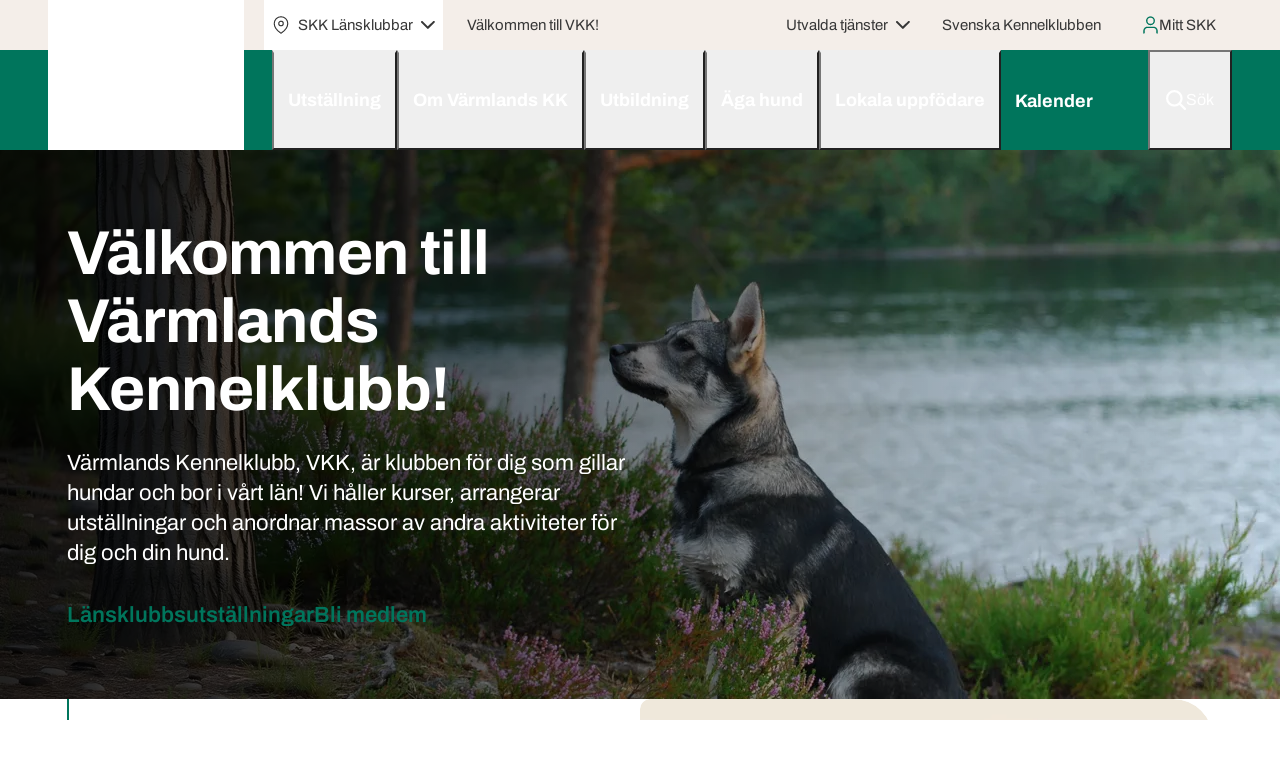

--- FILE ---
content_type: text/html; charset=utf-8
request_url: https://www.skk.se/vkk/
body_size: 13718
content:



<!DOCTYPE html>
<html lang="sv" class="">
<head>
    <meta charset="utf-8">
    <meta http-equiv="X-UA-Compatible" content="IE=edge">
    <meta name="theme-color" content="#ffffff" />
    <meta name="viewport" content="width=device-width, initial-scale=1, minimum-scale=1">

    <link href="https://www.kopahund.se/vkk-start/" rel="canonical" />
    <meta name="title" property="title" content="Värmlands KK" />
<meta name="Author" property="Author" content="Svenska Kennelklubben" />
<meta name="Copyright" property="Copyright" content="@Svenska Kennelklubben" />

    <title>Värmlands KK</title>


    <link rel="shortcut icon" href="/assets/favicons/skk/00755c/favicon.ico" type="image/x-icon" />
    <link rel="icon" href="/assets/favicons/skk/00755c/favicon.ico" sizes="any">
    <link rel="icon" href="/assets/favicons/skk/00755c/favicon.svg" type="image/svg+xml">
    <link rel="apple-touch-icon" sizes="180x180" href="/assets/favicons/skk/00755c/apple-touch-icon.png">
    <link rel="icon" type="image/png" sizes="32x32" href="/assets/favicons/skk/00755c/favicon-32x32.png">
    <link rel="icon" type="image/png" sizes="16x16" href="/assets/favicons/skk/00755c/favicon-16x16.png">
    <link rel="manifest" href='/vkk-start/Manifest?icon192Url=/assets/favicons/skk/00755c/android-chrome-192x192.png&icon512Url=/assets/favicons/skk/00755c/android-chrome-512x512.png' />

    <!--
    /**
    * @license
    * MyFonts Webfont Build ID 783029
    *
    * The fonts listed in this notice are subject to the End User License
    * Agreement(s) entered into by the website owner. All other parties are
    * explicitly restricted from using the Licensed Webfonts(s).
    *
    * You may obtain a valid license from one of MyFonts official sites.
    * http://www.fonts.com
    * http://www.myfonts.com
    * http://www.linotype.com
    *
    */
    -->
    
      <link rel="stylesheet" href="https://use.typekit.net/oax1plg.css">
      <link href="/scss/skk.min.css?v=J5ji9IJPyjgCgx67-LzRJ_P0f1aCCb0yh2O-IkLrgck" rel="stylesheet" type="text/css" />
      <style>
            :root {
                 --primary-color: #00755c;
                 --primary-dark: color-mix(in srgb, var(--primary-color), black 10%);
                 --primary-medium-dark: color-mix(in srgb, var(--primary-color), white 60%);
                 --primary-medium: color-mix(in srgb, var(--primary-color), white 70%);
                 --primary-light: color-mix(in srgb, var(--primary-color), white 80%);
                 --primary-lightest: color-mix(in srgb, var(--primary-color), white 90%);
             }
      </style>

    
	        <meta property="og:title" content="V&#xE4;lkommen till V&#xE4;rmlands Kennelklubb!" />
	        <meta property="og:url" content="/vkk-start/" />
	        <meta property="og:description" content="V&#xE4;rmlands Kennelklubb, VKK, &#xE4;r klubben f&#xF6;r dig som gillar hundar och bor i v&#xE5;rt l&#xE4;n! Vi h&#xE5;ller kurser, arrangerar utst&#xE4;llningar och anordnar massor av andra aktiviteter f&#xF6;r dig och din hund." />
	        <meta property="og:image" content="https://www.kopahund.se/globalassets/vkk/vkk-media/logos/vkk_hero.jpg" />
	        <meta property="og:type" content="website" />
	        <meta property="og:locale" content="sv" />
            <meta property="fb:app_id" content="966242223397117" />

    <script>
!function(T,l,y){var S=T.location,k="script",D="instrumentationKey",C="ingestionendpoint",I="disableExceptionTracking",E="ai.device.",b="toLowerCase",w="crossOrigin",N="POST",e="appInsightsSDK",t=y.name||"appInsights";(y.name||T[e])&&(T[e]=t);var n=T[t]||function(d){var g=!1,f=!1,m={initialize:!0,queue:[],sv:"5",version:2,config:d};function v(e,t){var n={},a="Browser";return n[E+"id"]=a[b](),n[E+"type"]=a,n["ai.operation.name"]=S&&S.pathname||"_unknown_",n["ai.internal.sdkVersion"]="javascript:snippet_"+(m.sv||m.version),{time:function(){var e=new Date;function t(e){var t=""+e;return 1===t.length&&(t="0"+t),t}return e.getUTCFullYear()+"-"+t(1+e.getUTCMonth())+"-"+t(e.getUTCDate())+"T"+t(e.getUTCHours())+":"+t(e.getUTCMinutes())+":"+t(e.getUTCSeconds())+"."+((e.getUTCMilliseconds()/1e3).toFixed(3)+"").slice(2,5)+"Z"}(),iKey:e,name:"Microsoft.ApplicationInsights."+e.replace(/-/g,"")+"."+t,sampleRate:100,tags:n,data:{baseData:{ver:2}}}}var h=d.url||y.src;if(h){function a(e){var t,n,a,i,r,o,s,c,u,p,l;g=!0,m.queue=[],f||(f=!0,t=h,s=function(){var e={},t=d.connectionString;if(t)for(var n=t.split(";"),a=0;a<n.length;a++){var i=n[a].split("=");2===i.length&&(e[i[0][b]()]=i[1])}if(!e[C]){var r=e.endpointsuffix,o=r?e.location:null;e[C]="https://"+(o?o+".":"")+"dc."+(r||"services.visualstudio.com")}return e}(),c=s[D]||d[D]||"",u=s[C],p=u?u+"/v2/track":d.endpointUrl,(l=[]).push((n="SDK LOAD Failure: Failed to load Application Insights SDK script (See stack for details)",a=t,i=p,(o=(r=v(c,"Exception")).data).baseType="ExceptionData",o.baseData.exceptions=[{typeName:"SDKLoadFailed",message:n.replace(/\./g,"-"),hasFullStack:!1,stack:n+"\nSnippet failed to load ["+a+"] -- Telemetry is disabled\nHelp Link: https://go.microsoft.com/fwlink/?linkid=2128109\nHost: "+(S&&S.pathname||"_unknown_")+"\nEndpoint: "+i,parsedStack:[]}],r)),l.push(function(e,t,n,a){var i=v(c,"Message"),r=i.data;r.baseType="MessageData";var o=r.baseData;return o.message='AI (Internal): 99 message:"'+("SDK LOAD Failure: Failed to load Application Insights SDK script (See stack for details) ("+n+")").replace(/\"/g,"")+'"',o.properties={endpoint:a},i}(0,0,t,p)),function(e,t){if(JSON){var n=T.fetch;if(n&&!y.useXhr)n(t,{method:N,body:JSON.stringify(e),mode:"cors"});else if(XMLHttpRequest){var a=new XMLHttpRequest;a.open(N,t),a.setRequestHeader("Content-type","application/json"),a.send(JSON.stringify(e))}}}(l,p))}function i(e,t){f||setTimeout(function(){!t&&m.core||a()},500)}var e=function(){var n=l.createElement(k);n.src=h;var e=y[w];return!e&&""!==e||"undefined"==n[w]||(n[w]=e),n.onload=i,n.onerror=a,n.onreadystatechange=function(e,t){"loaded"!==n.readyState&&"complete"!==n.readyState||i(0,t)},n}();y.ld<0?l.getElementsByTagName("head")[0].appendChild(e):setTimeout(function(){l.getElementsByTagName(k)[0].parentNode.appendChild(e)},y.ld||0)}try{m.cookie=l.cookie}catch(p){}function t(e){for(;e.length;)!function(t){m[t]=function(){var e=arguments;g||m.queue.push(function(){m[t].apply(m,e)})}}(e.pop())}var n="track",r="TrackPage",o="TrackEvent";t([n+"Event",n+"PageView",n+"Exception",n+"Trace",n+"DependencyData",n+"Metric",n+"PageViewPerformance","start"+r,"stop"+r,"start"+o,"stop"+o,"addTelemetryInitializer","setAuthenticatedUserContext","clearAuthenticatedUserContext","flush"]),m.SeverityLevel={Verbose:0,Information:1,Warning:2,Error:3,Critical:4};var s=(d.extensionConfig||{}).ApplicationInsightsAnalytics||{};if(!0!==d[I]&&!0!==s[I]){var c="onerror";t(["_"+c]);var u=T[c];T[c]=function(e,t,n,a,i){var r=u&&u(e,t,n,a,i);return!0!==r&&m["_"+c]({message:e,url:t,lineNumber:n,columnNumber:a,error:i}),r},d.autoExceptionInstrumented=!0}return m}(y.cfg);function a(){y.onInit&&y.onInit(n)}(T[t]=n).queue&&0===n.queue.length?(n.queue.push(a),n.trackPageView({})):a()}(window,document,{src: "https://js.monitor.azure.com/scripts/b/ai.2.gbl.min.js", crossOrigin: "anonymous", cfg: { instrumentationKey:'9e5ce6ba-0bcc-4ef6-820f-adbcc1452034' }});
</script>

        <script id="CookieConsent" src="https://policy.app.cookieinformation.com/uc.js" data-culture="SV" type="text/javascript"></script>
    <script>
!function(T,l,y){var S=T.location,k="script",D="instrumentationKey",C="ingestionendpoint",I="disableExceptionTracking",E="ai.device.",b="toLowerCase",w="crossOrigin",N="POST",e="appInsightsSDK",t=y.name||"appInsights";(y.name||T[e])&&(T[e]=t);var n=T[t]||function(d){var g=!1,f=!1,m={initialize:!0,queue:[],sv:"5",version:2,config:d};function v(e,t){var n={},a="Browser";return n[E+"id"]=a[b](),n[E+"type"]=a,n["ai.operation.name"]=S&&S.pathname||"_unknown_",n["ai.internal.sdkVersion"]="javascript:snippet_"+(m.sv||m.version),{time:function(){var e=new Date;function t(e){var t=""+e;return 1===t.length&&(t="0"+t),t}return e.getUTCFullYear()+"-"+t(1+e.getUTCMonth())+"-"+t(e.getUTCDate())+"T"+t(e.getUTCHours())+":"+t(e.getUTCMinutes())+":"+t(e.getUTCSeconds())+"."+((e.getUTCMilliseconds()/1e3).toFixed(3)+"").slice(2,5)+"Z"}(),iKey:e,name:"Microsoft.ApplicationInsights."+e.replace(/-/g,"")+"."+t,sampleRate:100,tags:n,data:{baseData:{ver:2}}}}var h=d.url||y.src;if(h){function a(e){var t,n,a,i,r,o,s,c,u,p,l;g=!0,m.queue=[],f||(f=!0,t=h,s=function(){var e={},t=d.connectionString;if(t)for(var n=t.split(";"),a=0;a<n.length;a++){var i=n[a].split("=");2===i.length&&(e[i[0][b]()]=i[1])}if(!e[C]){var r=e.endpointsuffix,o=r?e.location:null;e[C]="https://"+(o?o+".":"")+"dc."+(r||"services.visualstudio.com")}return e}(),c=s[D]||d[D]||"",u=s[C],p=u?u+"/v2/track":d.endpointUrl,(l=[]).push((n="SDK LOAD Failure: Failed to load Application Insights SDK script (See stack for details)",a=t,i=p,(o=(r=v(c,"Exception")).data).baseType="ExceptionData",o.baseData.exceptions=[{typeName:"SDKLoadFailed",message:n.replace(/\./g,"-"),hasFullStack:!1,stack:n+"\nSnippet failed to load ["+a+"] -- Telemetry is disabled\nHelp Link: https://go.microsoft.com/fwlink/?linkid=2128109\nHost: "+(S&&S.pathname||"_unknown_")+"\nEndpoint: "+i,parsedStack:[]}],r)),l.push(function(e,t,n,a){var i=v(c,"Message"),r=i.data;r.baseType="MessageData";var o=r.baseData;return o.message='AI (Internal): 99 message:"'+("SDK LOAD Failure: Failed to load Application Insights SDK script (See stack for details) ("+n+")").replace(/\"/g,"")+'"',o.properties={endpoint:a},i}(0,0,t,p)),function(e,t){if(JSON){var n=T.fetch;if(n&&!y.useXhr)n(t,{method:N,body:JSON.stringify(e),mode:"cors"});else if(XMLHttpRequest){var a=new XMLHttpRequest;a.open(N,t),a.setRequestHeader("Content-type","application/json"),a.send(JSON.stringify(e))}}}(l,p))}function i(e,t){f||setTimeout(function(){!t&&m.core||a()},500)}var e=function(){var n=l.createElement(k);n.src=h;var e=y[w];return!e&&""!==e||"undefined"==n[w]||(n[w]=e),n.onload=i,n.onerror=a,n.onreadystatechange=function(e,t){"loaded"!==n.readyState&&"complete"!==n.readyState||i(0,t)},n}();y.ld<0?l.getElementsByTagName("head")[0].appendChild(e):setTimeout(function(){l.getElementsByTagName(k)[0].parentNode.appendChild(e)},y.ld||0)}try{m.cookie=l.cookie}catch(p){}function t(e){for(;e.length;)!function(t){m[t]=function(){var e=arguments;g||m.queue.push(function(){m[t].apply(m,e)})}}(e.pop())}var n="track",r="TrackPage",o="TrackEvent";t([n+"Event",n+"PageView",n+"Exception",n+"Trace",n+"DependencyData",n+"Metric",n+"PageViewPerformance","start"+r,"stop"+r,"start"+o,"stop"+o,"addTelemetryInitializer","setAuthenticatedUserContext","clearAuthenticatedUserContext","flush"]),m.SeverityLevel={Verbose:0,Information:1,Warning:2,Error:3,Critical:4};var s=(d.extensionConfig||{}).ApplicationInsightsAnalytics||{};if(!0!==d[I]&&!0!==s[I]){var c="onerror";t(["_"+c]);var u=T[c];T[c]=function(e,t,n,a,i){var r=u&&u(e,t,n,a,i);return!0!==r&&m["_"+c]({message:e,url:t,lineNumber:n,columnNumber:a,error:i}),r},d.autoExceptionInstrumented=!0}return m}(y.cfg);function a(){y.onInit&&y.onInit(n)}(T[t]=n).queue&&0===n.queue.length?(n.queue.push(a),n.trackPageView({})):a()}(window,document,{src: "https://js.monitor.azure.com/scripts/b/ai.2.gbl.min.js", crossOrigin: "anonymous", cfg: { instrumentationKey:'9e5ce6ba-0bcc-4ef6-820f-adbcc1452034' }});
</script>

</head>
<body>    
    







    <script>
    window.__page = 
    {
        ...window.__page,
        environment: "Production",
        layoutSettings: "20479", 
        notFoundPage: "20854"
    }
    </script>



<header class="main-nav-wrapper">
	<a href="#skk-skip-to-block" class="skip-link btn btn-secondary">
		Hoppa till innehållet
	</a>

<script>
	window.__global = {
	...window.__global,
	searchAutocomplete: {
	autocompleteId: 'globalSearchAutocomplete',
	searchPageUrl: '/vkk-start/sok/',
	searchInputId: 'globalSearchInput',
	searchFormId: 'globalSearchForm',
	searchSpinnerId: 'globalSearchpPendingSpinner',
	inputEventTimeout: 500,
	allowTextSearch: true,
	}
	}

</script>

<nav class="main-nav navbar navbar-expand-xl navbar-dark" id="skk-main-navigation">
	<div class="container-fluid p-0">
		<div class="navbar-brand-wrapper navbar-brand-wrapper--combined">
			<a class="navbar-brand" href="/vkk-start/" >
				<img src="/globalassets/vkk/vkk-media/logos/logotyp-vkk.svg" alt="Logotyp" title="Logotyp VKK.svg"  />
			</a> 
			<div class="d-flex d-xl-none h-100">

<div class="dropdown navigation-dropdown navigation-dropdown--clubs bg-white">
  <button class="dropdown-toggle bg-white" type="button" data-bs-toggle="dropdown" aria-expanded="false" aria-haspopup="true">
    <span class="masked-icon masked-icon--location me-0_5"></span>
    <span>SKK Länsklubbar</span>
  </button>

  <div class="dropdown-menu fade">
        <h2 class="dropdown-menu-title my-1 px-1_25 text-nowrap">
            <a class="link-text-alike" href="/skk-lansklubbar/" title="SKK L&#xE4;nsklubbar &#x2B; off. utst. &amp; domarlistor">SKK L&#xE4;nsklubbar &#x2B; off. utst. &amp; domarlistor</a>
        </h2>
    
    <ul class="list-unstyled mb-0">
            <li>
                <a href="/BKK-start/" class="dropdown-item dropdown-item--with-img">
                    <img src="/globalassets/bkk/bkk-media/logotyper/logotyp-bkk.svg" alt="" width="32" />
                    <span>Blekinge Kennelklubb</span>
                </a>
            </li>
            <li>
                <a href="/dkk-start/" class="dropdown-item dropdown-item--with-img">
                    <img src="/globalassets/dkk/dkk-media/logotyper/dkklogo-lilla.png" alt="" width="32" />
                    <span>Dalarnas Kennelklubb</span>
                </a>
            </li>
            <li>
                <a href="/gkk-start/" class="dropdown-item dropdown-item--with-img">
                    <img src="/globalassets/gkk/gkk-media/logotyper/logotyp-gkk.svg" alt="" width="32" />
                    <span>Gotlands Kennelklubb</span>
                </a>
            </li>
            <li>
                <a href="/gakk-start/" class="dropdown-item dropdown-item--with-img">
                    <img src="/globalassets/gakk/gakk-media/logotyper/logotyp-gakk.svg" alt="" width="32" />
                    <span>G&#xE4;striklands Kennelklubb</span>
                </a>
            </li>
            <li>
                <a href="/hkk-start/" class="dropdown-item dropdown-item--with-img">
                    <img src="/globalassets/hkk/hkk-media/bilder/hkklogga180.png" alt="" width="32" />
                    <span>Hallands Kennelklubb</span>
                </a>
            </li>
            <li>
                <a href="/hakk-start/" class="dropdown-item dropdown-item--with-img">
                    <img src="/globalassets/hakk/hakk-media/logotyper/logotyp-hakk.svg" alt="" width="32" />
                    <span>H&#xE4;lsinglands Kennelklubb</span>
                </a>
            </li>
            <li>
                <a href="/jhkk-start/" class="dropdown-item dropdown-item--with-img">
                    <img src="/globalassets/jhkk/jhkk-media/logos/logotyp-jhkk.svg" alt="" width="32" />
                    <span>J&#xE4;mtland-H&#xE4;rjedalens Kennelklubb</span>
                </a>
            </li>
            <li>
                <a href="/nnkk-start/" class="dropdown-item dropdown-item--with-img">
                    <img src="/globalassets/nnkk/nnkk-media/logotyper/logotyp-nnkk.svg" alt="" width="32" />
                    <span>Norra Norrbottens Kennelklubb</span>
                </a>
            </li>
            <li>
                <a href="/nakk-start/" class="dropdown-item dropdown-item--with-img">
                    <img src="/globalassets/nakk/nakk-media/logotyper/nakk_logo_sidhuvud.svg" alt="" width="32" />
                    <span>Norra &#xC4;lvsborgs Kennelklubb</span>
                </a>
            </li>
            <li>
                <a href="/skkk-start/" class="dropdown-item dropdown-item--with-img">
                    <img src="/globalassets/skkk/skkk-media/logos/skkk-logo-transparent.png" alt="" width="32" />
                    <span>Skaraborgs Kennelklubb</span>
                </a>
            </li>
            <li>
                <a href="/skakk-start/" class="dropdown-item dropdown-item--with-img">
                    <img src="/globalassets/skakk/skakk-media/loggor/logotyp-skakk.svg" alt="" width="32" />
                    <span>Sk&#xE5;nska Kennelklubben</span>
                </a>
            </li>
            <li>
                <a href="/smokk-start/" class="dropdown-item dropdown-item--with-img">
                    <img src="/globalassets/smokk/smokk-media/logotyp/smokk_logo_top.svg" alt="" width="32" />
                    <span>Sm&#xE5;land-&#xD6;lands Kennelklubb</span>
                </a>
            </li>
            <li>
                <a href="/stokk-start/" class="dropdown-item dropdown-item--with-img">
                    <img src="/globalassets/stokk/stokk-media/logotyper/stokk_logo_top.svg" alt="" width="32" />
                    <span>Stockholms Kennelklubb</span>
                </a>
            </li>
            <li>
                <a href="/sokk-start/" class="dropdown-item dropdown-item--with-img">
                    <img src="/globalassets/sokk/sokk-media/logotyper/sokk_logo_top.svg" alt="" width="32" />
                    <span>S&#xF6;dermanlands Kennelklubb</span>
                </a>
            </li>
            <li>
                <a href="/snkk-start/" class="dropdown-item dropdown-item--with-img">
                    <img src="/globalassets/snkk/snkk-media/loggor/snkk-logotyp-4-farg_.png" alt="" width="32" />
                    <span>S&#xF6;dra Norrbottens Kennelklubb</span>
                </a>
            </li>
            <li>
                <a href="/sakk-start/" class="dropdown-item dropdown-item--with-img">
                    <img src="/globalassets/sakk/sakk-media/logos/sakk-logo-toppflagga.png" alt="" width="32" />
                    <span>S&#xF6;dra &#xC4;lvsborgs Kennelklubb</span>
                </a>
            </li>
            <li>
                <a href="/ulkk-start/" class="dropdown-item dropdown-item--with-img">
                    <img src="/globalassets/ulkk/ulkk-media/ulkk_sidhuvud-180.png" alt="" width="32" />
                    <span>Uppsala L&#xE4;ns Kennelklubb</span>
                </a>
            </li>
            <li>
                <a href="/vkk-start/" class="dropdown-item dropdown-item--with-img">
                    <img src="/globalassets/vkk/vkk-media/logos/logotyp-vkk.svg" alt="" width="32" />
                    <span>V&#xE4;rmlands Kennelklubb</span>
                </a>
            </li>
            <li>
                <a href="/vbkk-start/" class="dropdown-item dropdown-item--with-img">
                    <img src="/globalassets/vbkk/vbkk-media/logo-filer/vbkk-logo-sidhuvud.png" alt="" width="32" />
                    <span>V&#xE4;sterbottens Kennelklubb</span>
                </a>
            </li>
            <li>
                <a href="/vnkk-start/" class="dropdown-item dropdown-item--with-img">
                    <img src="/globalassets/vnkk/vnkk-media/logotyper/logotyp-vnkk.svg" alt="" width="32" />
                    <span>V&#xE4;sternorrlands Kennelklubb</span>
                </a>
            </li>
            <li>
                <a href="/vakk-start/" class="dropdown-item dropdown-item--with-img">
                    <img src="/globalassets/vakk/vakk-media/logos--heads/logotype-vakk.svg" alt="" width="32" />
                    <span>V&#xE4;stra Kennelklubben</span>
                </a>
            </li>
            <li>
                <a href="/wkk-start/" class="dropdown-item dropdown-item--with-img">
                    <img src="/globalassets/wkk/wkk-media/loggor/logotyp-wkk.svg" alt="" width="32" />
                    <span>W&#xE4;stmanlands Kennelklubb</span>
                </a>
            </li>
            <li>
                <a href="/olkk-start/" class="dropdown-item dropdown-item--with-img">
                    <img src="/globalassets/olkk/olkk-media/loggor/stora/olkk-logo-ai-fulfixad--2023--_colour.svg" alt="" width="32" />
                    <span>&#xD6;rebro L&#xE4;ns Kennelklubb</span>
                </a>
            </li>
            <li>
                <a href="/okk-start/" class="dropdown-item dropdown-item--with-img">
                    <img src="/globalassets/okk/okk-media/logotyp/okk_logo_top.svg" alt="" width="32" />
                    <span>&#xD6;sterg&#xF6;tlands Kennelklubb</span>
                </a>
            </li>
    </ul>
  </div>
</div>			</div>
		</div>
		<div class="d-flex flex-column flex-xl-grow-1 h-100 navbar-toolbar">
				<div class="d-none d-xl-block">

	<div class="top-header">
		<div class="container-fluid h-100 d-xl-flex align-items-xl-center justify-content-xl-between px-xl-0_5">
			<div class="d-xl-flex align-items-xl-center h-100 border-bottom">
					<div class="navbar navbar-expand-xl p-0 h-100" >
            <div class="d-none d-xl-flex h-100">

<div class="dropdown navigation-dropdown navigation-dropdown--clubs bg-white">
  <button class="dropdown-toggle bg-white" type="button" data-bs-toggle="dropdown" aria-expanded="false" aria-haspopup="true">
    <span class="masked-icon masked-icon--location me-0_5"></span>
    <span>SKK Länsklubbar</span>
  </button>

  <div class="dropdown-menu fade">
        <h2 class="dropdown-menu-title my-1 px-1_25 text-nowrap">
            <a class="link-text-alike" href="/skk-lansklubbar/" title="SKK L&#xE4;nsklubbar &#x2B; off. utst. &amp; domarlistor">SKK L&#xE4;nsklubbar &#x2B; off. utst. &amp; domarlistor</a>
        </h2>
    
    <ul class="list-unstyled mb-0">
            <li>
                <a href="/BKK-start/" class="dropdown-item dropdown-item--with-img">
                    <img src="/globalassets/bkk/bkk-media/logotyper/logotyp-bkk.svg" alt="" width="32" />
                    <span>Blekinge Kennelklubb</span>
                </a>
            </li>
            <li>
                <a href="/dkk-start/" class="dropdown-item dropdown-item--with-img">
                    <img src="/globalassets/dkk/dkk-media/logotyper/dkklogo-lilla.png" alt="" width="32" />
                    <span>Dalarnas Kennelklubb</span>
                </a>
            </li>
            <li>
                <a href="/gkk-start/" class="dropdown-item dropdown-item--with-img">
                    <img src="/globalassets/gkk/gkk-media/logotyper/logotyp-gkk.svg" alt="" width="32" />
                    <span>Gotlands Kennelklubb</span>
                </a>
            </li>
            <li>
                <a href="/gakk-start/" class="dropdown-item dropdown-item--with-img">
                    <img src="/globalassets/gakk/gakk-media/logotyper/logotyp-gakk.svg" alt="" width="32" />
                    <span>G&#xE4;striklands Kennelklubb</span>
                </a>
            </li>
            <li>
                <a href="/hkk-start/" class="dropdown-item dropdown-item--with-img">
                    <img src="/globalassets/hkk/hkk-media/bilder/hkklogga180.png" alt="" width="32" />
                    <span>Hallands Kennelklubb</span>
                </a>
            </li>
            <li>
                <a href="/hakk-start/" class="dropdown-item dropdown-item--with-img">
                    <img src="/globalassets/hakk/hakk-media/logotyper/logotyp-hakk.svg" alt="" width="32" />
                    <span>H&#xE4;lsinglands Kennelklubb</span>
                </a>
            </li>
            <li>
                <a href="/jhkk-start/" class="dropdown-item dropdown-item--with-img">
                    <img src="/globalassets/jhkk/jhkk-media/logos/logotyp-jhkk.svg" alt="" width="32" />
                    <span>J&#xE4;mtland-H&#xE4;rjedalens Kennelklubb</span>
                </a>
            </li>
            <li>
                <a href="/nnkk-start/" class="dropdown-item dropdown-item--with-img">
                    <img src="/globalassets/nnkk/nnkk-media/logotyper/logotyp-nnkk.svg" alt="" width="32" />
                    <span>Norra Norrbottens Kennelklubb</span>
                </a>
            </li>
            <li>
                <a href="/nakk-start/" class="dropdown-item dropdown-item--with-img">
                    <img src="/globalassets/nakk/nakk-media/logotyper/nakk_logo_sidhuvud.svg" alt="" width="32" />
                    <span>Norra &#xC4;lvsborgs Kennelklubb</span>
                </a>
            </li>
            <li>
                <a href="/skkk-start/" class="dropdown-item dropdown-item--with-img">
                    <img src="/globalassets/skkk/skkk-media/logos/skkk-logo-transparent.png" alt="" width="32" />
                    <span>Skaraborgs Kennelklubb</span>
                </a>
            </li>
            <li>
                <a href="/skakk-start/" class="dropdown-item dropdown-item--with-img">
                    <img src="/globalassets/skakk/skakk-media/loggor/logotyp-skakk.svg" alt="" width="32" />
                    <span>Sk&#xE5;nska Kennelklubben</span>
                </a>
            </li>
            <li>
                <a href="/smokk-start/" class="dropdown-item dropdown-item--with-img">
                    <img src="/globalassets/smokk/smokk-media/logotyp/smokk_logo_top.svg" alt="" width="32" />
                    <span>Sm&#xE5;land-&#xD6;lands Kennelklubb</span>
                </a>
            </li>
            <li>
                <a href="/stokk-start/" class="dropdown-item dropdown-item--with-img">
                    <img src="/globalassets/stokk/stokk-media/logotyper/stokk_logo_top.svg" alt="" width="32" />
                    <span>Stockholms Kennelklubb</span>
                </a>
            </li>
            <li>
                <a href="/sokk-start/" class="dropdown-item dropdown-item--with-img">
                    <img src="/globalassets/sokk/sokk-media/logotyper/sokk_logo_top.svg" alt="" width="32" />
                    <span>S&#xF6;dermanlands Kennelklubb</span>
                </a>
            </li>
            <li>
                <a href="/snkk-start/" class="dropdown-item dropdown-item--with-img">
                    <img src="/globalassets/snkk/snkk-media/loggor/snkk-logotyp-4-farg_.png" alt="" width="32" />
                    <span>S&#xF6;dra Norrbottens Kennelklubb</span>
                </a>
            </li>
            <li>
                <a href="/sakk-start/" class="dropdown-item dropdown-item--with-img">
                    <img src="/globalassets/sakk/sakk-media/logos/sakk-logo-toppflagga.png" alt="" width="32" />
                    <span>S&#xF6;dra &#xC4;lvsborgs Kennelklubb</span>
                </a>
            </li>
            <li>
                <a href="/ulkk-start/" class="dropdown-item dropdown-item--with-img">
                    <img src="/globalassets/ulkk/ulkk-media/ulkk_sidhuvud-180.png" alt="" width="32" />
                    <span>Uppsala L&#xE4;ns Kennelklubb</span>
                </a>
            </li>
            <li>
                <a href="/vkk-start/" class="dropdown-item dropdown-item--with-img">
                    <img src="/globalassets/vkk/vkk-media/logos/logotyp-vkk.svg" alt="" width="32" />
                    <span>V&#xE4;rmlands Kennelklubb</span>
                </a>
            </li>
            <li>
                <a href="/vbkk-start/" class="dropdown-item dropdown-item--with-img">
                    <img src="/globalassets/vbkk/vbkk-media/logo-filer/vbkk-logo-sidhuvud.png" alt="" width="32" />
                    <span>V&#xE4;sterbottens Kennelklubb</span>
                </a>
            </li>
            <li>
                <a href="/vnkk-start/" class="dropdown-item dropdown-item--with-img">
                    <img src="/globalassets/vnkk/vnkk-media/logotyper/logotyp-vnkk.svg" alt="" width="32" />
                    <span>V&#xE4;sternorrlands Kennelklubb</span>
                </a>
            </li>
            <li>
                <a href="/vakk-start/" class="dropdown-item dropdown-item--with-img">
                    <img src="/globalassets/vakk/vakk-media/logos--heads/logotype-vakk.svg" alt="" width="32" />
                    <span>V&#xE4;stra Kennelklubben</span>
                </a>
            </li>
            <li>
                <a href="/wkk-start/" class="dropdown-item dropdown-item--with-img">
                    <img src="/globalassets/wkk/wkk-media/loggor/logotyp-wkk.svg" alt="" width="32" />
                    <span>W&#xE4;stmanlands Kennelklubb</span>
                </a>
            </li>
            <li>
                <a href="/olkk-start/" class="dropdown-item dropdown-item--with-img">
                    <img src="/globalassets/olkk/olkk-media/loggor/stora/olkk-logo-ai-fulfixad--2023--_colour.svg" alt="" width="32" />
                    <span>&#xD6;rebro L&#xE4;ns Kennelklubb</span>
                </a>
            </li>
            <li>
                <a href="/okk-start/" class="dropdown-item dropdown-item--with-img">
                    <img src="/globalassets/okk/okk-media/logotyp/okk_logo_top.svg" alt="" width="32" />
                    <span>&#xD6;sterg&#xF6;tlands Kennelklubb</span>
                </a>
            </li>
    </ul>
  </div>
</div>            </div>


            <ul class="navbar-nav">
                    <li class="nav-item">
                        <a href="https://www.sebroschyr.se/VKK/WebView" class="nav-link" title="V&#xE4;lkommen till VKK!"  target="_blank">
                           V&#xE4;lkommen till VKK!   
                        </a>
                    </li>
            </ul>
					</div>
			</div>
			<div class="d-xl-flex align-items-xl-center h-100">
					<div class="navbar navbar-expand-xl p-0 h-100 d-flex flex-column flex-xl-row align-items-stretch align-items-xl-center" >
						<div class="dropdown navigation-dropdown">
							<button class="dropdown-toggle" type="button" data-bs-toggle="dropdown" aria-expanded="false" aria-haspopup="true">
								<span>Utvalda tjänster</span>
							</button>
							<ul class="dropdown-menu fade">
										<li>
											<a href="/kopa-hund/" target="_blank" class="dropdown-item">
												K&#xF6;pahund - annonsplats f&#xF6;r hundar
											</a>
										</li>
										<li>
											<a href="https://hundar.skk.se/internetanmalan/Start.aspx" target="_blank" class="dropdown-item">
												SKK Internetanm&#xE4;lan
											</a>
										</li>
										<li>
											<a href="https://skkdogshow.se/sv/federation/1/events/upcoming" target="_blank" class="dropdown-item">
												SKK Dog Show
											</a>
										</li>
										<li>
											<a href="https://hundar.skk.se/hunddata/Hund_sok.aspx" target="_blank" class="dropdown-item">
												Hunddata
											</a>
										</li>
										<li>
											<a href="/uppfodning/halsa/leder/bestall-rontgenavlasning/" target="_blank" class="dropdown-item">
												Best&#xE4;ll r&#xF6;ntgenavl&#xE4;sning
											</a>
										</li>
										<li>
											<a href="https://www.mittskk.se/customer/account/login/?redirectUrl=aHR0cHM6Ly93d3cubWl0dHNray5zZS9vZ29ubHlzbmluZ3NpbnR5Zy1lY3ZvLmh0bWw%3D" target="_blank" class="dropdown-item">
												Best&#xE4;ll &#xF6;gonlysningsintyg
											</a>
										</li>
										<li>
											<a href="/aga-hund/distanskurser/" target="_blank" class="dropdown-item">
												Distanskurser f&#xF6;r hund&#xE4;gare
											</a>
										</li>
							</ul>
						</div>


            <ul class="navbar-nav">
                    <li class="nav-item">
                        <a href="/" class="nav-link" title="Svenska Kennelklubben"  target="_blank">
                           Svenska Kennelklubben   
                        </a>
                    </li>
            </ul>
					</div>
				<!-- Language dropdown -->
				<div class="position-relative d-flex flex-column flex-xl-row d-xl-inline-flex align-items-xl-center gap-xl-1_5 h-100 me-xl-2_5 ms-xl-1">
					<!-- /Language dropdown -->
						<a class="navbar-button btn-link contain-icon" target="_blank" href="http://www.mittskk.se/">
							<span class="masked-icon masked-icon--user" aria-hidden="true"></span>
							<span>Mitt SKK</span>
						</a>
				</div>
			</div>
		</div>
	</div>
				</div>
			<div class="row row-cols-3 row-cols-xl-auto flex-nowrap g-0 h-100">
				<div class="offcanvas offcanvas-end" id="skk-offcanvas-navigation">


<ul class="navbar-nav" id="mainNav">
        <li class="nav-item dropdown nav-item__category nav-item__category--competition">
                <button class="nav-link btn btn-normalized dropdown-toggle dropdown-toggle--main-nav-desktop" type="button" aria-haspopup="true" data-bs-toggle="dropdown" aria-expanded="false">
                    Utst&#xE4;llning
                </button>
                <div class="main-nav-submenu dropdown-menu">
                    <div class="main-nav-submenu-scrollable-container">
                        <div class="container container-max-width-xl">
                            <div class="main-nav-submenu__header main-nav-submenu__header--primary has-toggle-btn ">
                                <a class="main-nav-submenu__link main-nav-submenu__link--primary"  href="/vkk-start/utstallning/">Utst&#xE4;llning</a>
                                <button class="btn btn-icon dropdown-toggle collapsed dropdown-toggle--main-nav-mobile" data-bs-target="#collapse-4cdfc69e-af74-4bfa-94f8-8c0480f6bac8" type="button" aria-haspopup="true" data-bs-toggle="collapse" aria-expanded="false">
                                    <span class="visually-hidden">Växla undermeny</span>
                                </button>
                            </div>
                            <div id="collapse-4cdfc69e-af74-4bfa-94f8-8c0480f6bac8" data-bs-parent="#mainNav" class="main-nav-submenu__body collapse">
                                    <div class="main-nav-submenu__grid">



<ul class="list-unstyled main-nav-submenu__columns">
        <li class="main-nav-submenu__item">
            <div class="main-nav-submenu__header main-nav-submenu__header--secondary  has-toggle-btn">
                <a class="main-nav-submenu__link main-nav-submenu__link--secondary"  href="/vkk-start/utstallning/ransater/">Rans&#xE4;ter</a>
                    <button class="btn btn-icon dropdown-toggle collapsed dropdown-toggle--main-nav-mobile2" data-bs-target="#list-3a7002d0-db2e-4f8b-be6d-02661dc2ceab" type="button" aria-haspopup="true" data-bs-toggle="collapse" aria-expanded="false">
                        <span class="visually-hidden">Växla undermeny</span>
                    </button>
            </div>
                <ul class="list-unstyled main-nav-submenu__list collapse" id="list-3a7002d0-db2e-4f8b-be6d-02661dc2ceab">
                        <li class="main-nav-submenu__inner-item"><a class="main-nav-submenu__link main-nav-submenu__link--regular "  href="/vkk-start/utstallning/ransater/resultat-ransater/">Resultat Rans&#xE4;ter</a></li>
                </ul>
        </li>
        <li class="main-nav-submenu__item">
            <div class="main-nav-submenu__header main-nav-submenu__header--secondary  has-toggle-btn">
                <a class="main-nav-submenu__link main-nav-submenu__link--secondary"  href="/vkk-start/utstallning/vackrast-i-varmland/">Vackrast i V&#xE4;rmland</a>
                    <button class="btn btn-icon dropdown-toggle collapsed dropdown-toggle--main-nav-mobile2" data-bs-target="#list-5cb0af0f-5c87-4f74-89ff-db4188f8c977" type="button" aria-haspopup="true" data-bs-toggle="collapse" aria-expanded="false">
                        <span class="visually-hidden">Växla undermeny</span>
                    </button>
            </div>
                <ul class="list-unstyled main-nav-submenu__list collapse" id="list-5cb0af0f-5c87-4f74-89ff-db4188f8c977">
                        <li class="main-nav-submenu__inner-item"><a class="main-nav-submenu__link main-nav-submenu__link--regular "  href="/vkk-start/utstallning/vackrast-i-varmland/resultat-ar-2004---2023/">Resultat &#xE5;r 2004 - 2023</a></li>
                </ul>
        </li>
        <li class="main-nav-submenu__item">
            <div class="main-nav-submenu__header main-nav-submenu__header--secondary  ">
                <a class="main-nav-submenu__link main-nav-submenu__link--secondary"  href="/vkk-start/utstallning/angevikil/">&#xC4;ngevi/Kil</a>
            </div>
        </li>
        <li class="main-nav-submenu__item">
            <div class="main-nav-submenu__header main-nav-submenu__header--secondary  ">
                <a class="main-nav-submenu__link main-nav-submenu__link--secondary"  href="/vkk-start/utstallning/lillerud/">Lillerud</a>
            </div>
        </li>
</ul>                                            <aside class="main-nav-aside">
                                                <h2 class="main-nav-aside__title">Tj&#xE4;nster &amp; relaterat</h2>
                                                <ul class="list-unstyled">
                                                        <li>
                                                            <a class="main-nav-aside__link" href="/vkk-start/utstallning/utstallningar/">Ringsekreterare, elev & aspirant</a>
                                                        </li>
                                                        <li>
                                                            <a class="main-nav-aside__link" title="Regler &amp; riktlinjer" target="_blank" href="/vkk-start/utstallning/regler--riktlinjer/">Regler & riktlinjer</a>
                                                        </li>
                                                        <li>
                                                            <a class="main-nav-aside__link" title="Mer information om utst&#xE4;llning" target="_blank" href="/aktiv-med-hund/utstallning/">Mer information om utställning</a>
                                                        </li>
                                                </ul>
                                            </aside>
                                    </div>
                            </div>
                        </div>
                    </div>
                </div>
        </li>
        <li class="nav-item dropdown nav-item__category nav-item__category--competition">
                <button class="nav-link btn btn-normalized dropdown-toggle dropdown-toggle--main-nav-desktop" type="button" aria-haspopup="true" data-bs-toggle="dropdown" aria-expanded="false">
                    Om V&#xE4;rmlands KK
                </button>
                <div class="main-nav-submenu dropdown-menu">
                    <div class="main-nav-submenu-scrollable-container">
                        <div class="container container-max-width-xl">
                            <div class="main-nav-submenu__header main-nav-submenu__header--primary has-toggle-btn ">
                                <a class="main-nav-submenu__link main-nav-submenu__link--primary"  href="/vkk-start/om-varmlands-kk/">Om V&#xE4;rmlands KK</a>
                                <button class="btn btn-icon dropdown-toggle collapsed dropdown-toggle--main-nav-mobile" data-bs-target="#collapse-3da467a2-0475-4505-a877-56b343640860" type="button" aria-haspopup="true" data-bs-toggle="collapse" aria-expanded="false">
                                    <span class="visually-hidden">Växla undermeny</span>
                                </button>
                            </div>
                            <div id="collapse-3da467a2-0475-4505-a877-56b343640860" data-bs-parent="#mainNav" class="main-nav-submenu__body collapse">
                                    <div class="main-nav-submenu__grid">



<ul class="list-unstyled main-nav-submenu__columns">
        <li class="main-nav-submenu__item">
            <div class="main-nav-submenu__header main-nav-submenu__header--secondary  ">
                <a class="main-nav-submenu__link main-nav-submenu__link--secondary"  href="/vkk-start/om-varmlands-kk/styrelse--fortroendevalda/">Styrelse &amp; f&#xF6;rtroendevalda</a>
            </div>
        </li>
        <li class="main-nav-submenu__item">
            <div class="main-nav-submenu__header main-nav-submenu__header--secondary  ">
                <a class="main-nav-submenu__link main-nav-submenu__link--secondary" target="_blank" href="/vkk-start/kalender/om-vkk/arsmote-vkk-2026/">&#xC5;rsm&#xF6;te</a>
            </div>
        </li>
        <li class="main-nav-submenu__item">
            <div class="main-nav-submenu__header main-nav-submenu__header--secondary  ">
                <a class="main-nav-submenu__link main-nav-submenu__link--secondary"  href="/vkk-start/om-varmlands-kk/vara-lokalklubbar/">V&#xE5;ra lokalklubbar</a>
            </div>
        </li>
        <li class="main-nav-submenu__item">
            <div class="main-nav-submenu__header main-nav-submenu__header--secondary  ">
                <a class="main-nav-submenu__link main-nav-submenu__link--secondary"  href="/vkk-start/om-varmlands-kk/kennelkonsulenter/">Kennelkonsulenter</a>
            </div>
        </li>
        <li class="main-nav-submenu__item">
            <div class="main-nav-submenu__header main-nav-submenu__header--secondary  ">
                <a class="main-nav-submenu__link main-nav-submenu__link--secondary"  href="/vkk-start/om-varmlands-kk/hedersmedlemmar/">Hedersmedlemmar</a>
            </div>
        </li>
</ul>                                            <aside class="main-nav-aside">
                                                <h2 class="main-nav-aside__title">Om championatplaketten</h2>
                                                <ul class="list-unstyled">
                                                        <li>
                                                            <a class="main-nav-aside__link" href="/vkk-start/om-varmlands-kk/championatplaketten/">Championatplaketten</a>
                                                        </li>
                                                        <li>
                                                            <a class="main-nav-aside__link" href="/vkk-start/om-varmlands-kk/ansokan-championatplakett/">Ansökan championatplakett</a>
                                                        </li>
                                                </ul>
                                            </aside>
                                    </div>
                            </div>
                        </div>
                    </div>
                </div>
        </li>
        <li class="nav-item dropdown nav-item__category nav-item__category--competition">
                <button class="nav-link btn btn-normalized dropdown-toggle dropdown-toggle--main-nav-desktop" type="button" aria-haspopup="true" data-bs-toggle="dropdown" aria-expanded="false">
                    Utbildning
                </button>
                <div class="main-nav-submenu dropdown-menu">
                    <div class="main-nav-submenu-scrollable-container">
                        <div class="container container-max-width-xl">
                            <div class="main-nav-submenu__header main-nav-submenu__header--primary has-toggle-btn ">
                                <a class="main-nav-submenu__link main-nav-submenu__link--primary"  href="/vkk-start/utbildning/">Utbildning</a>
                                <button class="btn btn-icon dropdown-toggle collapsed dropdown-toggle--main-nav-mobile" data-bs-target="#collapse-098f2e19-00be-4ba9-a944-07505f496993" type="button" aria-haspopup="true" data-bs-toggle="collapse" aria-expanded="false">
                                    <span class="visually-hidden">Växla undermeny</span>
                                </button>
                            </div>
                            <div id="collapse-098f2e19-00be-4ba9-a944-07505f496993" data-bs-parent="#mainNav" class="main-nav-submenu__body collapse">
                                    <div class="main-nav-submenu__grid">



<ul class="list-unstyled main-nav-submenu__columns">
        <li class="main-nav-submenu__item">
            <div class="main-nav-submenu__header main-nav-submenu__header--secondary  ">
                <a class="main-nav-submenu__link main-nav-submenu__link--secondary" target="_blank" href="/vkk-start/kalender/ovrigt/uppfodartraff---foderforelasning/">Uppf&#xF6;dartr&#xE4;ff - Foderf&#xF6;rel&#xE4;sning</a>
            </div>
        </li>
</ul>                                            <aside class="main-nav-aside">
                                                <h2 class="main-nav-aside__title">Tj&#xE4;nster &amp; relaterat</h2>
                                                <ul class="list-unstyled">
                                                        <li>
                                                            <a class="main-nav-aside__link" href="/vkk-start/utbildning/uppfodarutbildning/">Uppfödarutbildning</a>
                                                        </li>
                                                        <li>
                                                            <a class="main-nav-aside__link" href="/vkk-start/utbildning/ringsekreterare/">Ringsekreterare</a>
                                                        </li>
                                                </ul>
                                            </aside>
                                    </div>
                            </div>
                        </div>
                    </div>
                </div>
        </li>
        <li class="nav-item dropdown nav-item__category nav-item__category--competition">
                <button class="nav-link btn btn-normalized dropdown-toggle dropdown-toggle--main-nav-desktop" type="button" aria-haspopup="true" data-bs-toggle="dropdown" aria-expanded="false">
                    &#xC4;ga hund
                </button>
                <div class="main-nav-submenu dropdown-menu">
                    <div class="main-nav-submenu-scrollable-container">
                        <div class="container container-max-width-xl">
                            <div class="main-nav-submenu__header main-nav-submenu__header--primary has-toggle-btn ">
                                <a class="main-nav-submenu__link main-nav-submenu__link--primary"  href="/vkk-start/aga-hund/">&#xC4;ga hund</a>
                                <button class="btn btn-icon dropdown-toggle collapsed dropdown-toggle--main-nav-mobile" data-bs-target="#collapse-273a32ce-69f0-49fd-b4b9-7411f5f52a2e" type="button" aria-haspopup="true" data-bs-toggle="collapse" aria-expanded="false">
                                    <span class="visually-hidden">Växla undermeny</span>
                                </button>
                            </div>
                            <div id="collapse-273a32ce-69f0-49fd-b4b9-7411f5f52a2e" data-bs-parent="#mainNav" class="main-nav-submenu__body collapse">
                                    <div class="main-nav-submenu__grid">



<ul class="list-unstyled main-nav-submenu__columns">
        <li class="main-nav-submenu__item">
            <div class="main-nav-submenu__header main-nav-submenu__header--secondary  ">
                <a class="main-nav-submenu__link main-nav-submenu__link--secondary"  href="/vkk-start/aga-hund/bli-medlem/">Bli medlem</a>
            </div>
        </li>
        <li class="main-nav-submenu__item">
            <div class="main-nav-submenu__header main-nav-submenu__header--secondary  ">
                <a class="main-nav-submenu__link main-nav-submenu__link--secondary"  href="/vkk-start/aga-hund/bph/">BPH</a>
            </div>
        </li>
        <li class="main-nav-submenu__item">
            <div class="main-nav-submenu__header main-nav-submenu__header--secondary  ">
                <a class="main-nav-submenu__link main-nav-submenu__link--secondary"  href="/vkk-start/aga-hund/resa-med-hund/">Resa med hund</a>
            </div>
        </li>
        <li class="main-nav-submenu__item">
            <div class="main-nav-submenu__header main-nav-submenu__header--secondary  ">
                <a class="main-nav-submenu__link main-nav-submenu__link--secondary"  href="/vkk-start/aga-hund/socialtraning/">Socialtr&#xE4;ning</a>
            </div>
        </li>
</ul>                                    </div>
                            </div>
                        </div>
                    </div>
                </div>
        </li>
        <li class="nav-item dropdown nav-item__category nav-item__category--competition">
                <button class="nav-link btn btn-normalized dropdown-toggle dropdown-toggle--main-nav-desktop" type="button" aria-haspopup="true" data-bs-toggle="dropdown" aria-expanded="false">
                    Lokala uppf&#xF6;dare
                </button>
                <div class="main-nav-submenu dropdown-menu">
                    <div class="main-nav-submenu-scrollable-container">
                        <div class="container container-max-width-xl">
                            <div class="main-nav-submenu__header main-nav-submenu__header--primary has-toggle-btn ">
                                <a class="main-nav-submenu__link main-nav-submenu__link--primary"  href="/vkk-start/lokala-uppfodare/">Lokala uppf&#xF6;dare</a>
                                <button class="btn btn-icon dropdown-toggle collapsed dropdown-toggle--main-nav-mobile" data-bs-target="#collapse-3b0f7197-239e-43d0-a79a-0e911e40ffac" type="button" aria-haspopup="true" data-bs-toggle="collapse" aria-expanded="false">
                                    <span class="visually-hidden">Växla undermeny</span>
                                </button>
                            </div>
                            <div id="collapse-3b0f7197-239e-43d0-a79a-0e911e40ffac" data-bs-parent="#mainNav" class="main-nav-submenu__body collapse">
                                    <div class="main-nav-submenu__grid">



<ul class="list-unstyled main-nav-submenu__columns">
</ul>                                    </div>
                            </div>
                        </div>
                    </div>
                </div>
        </li>
        <li class="nav-item ">
                <a class="nav-link btn btn-normalized main-nav-link" href="/vkk-start/kalender/">Kalender</a>
        </li>
</ul>						<div class="d-xl-none">

	<div class="top-header">
		<div class="container-fluid h-100 d-xl-flex align-items-xl-center justify-content-xl-between px-xl-0_5">
			<div class="d-xl-flex align-items-xl-center h-100 border-bottom">
					<div class="navbar navbar-expand-xl p-0 h-100" >
            <div class="d-none d-xl-flex h-100">

<div class="dropdown navigation-dropdown navigation-dropdown--clubs bg-white">
  <button class="dropdown-toggle bg-white" type="button" data-bs-toggle="dropdown" aria-expanded="false" aria-haspopup="true">
    <span class="masked-icon masked-icon--location me-0_5"></span>
    <span>SKK Länsklubbar</span>
  </button>

  <div class="dropdown-menu fade">
        <h2 class="dropdown-menu-title my-1 px-1_25 text-nowrap">
            <a class="link-text-alike" href="/skk-lansklubbar/" title="SKK L&#xE4;nsklubbar &#x2B; off. utst. &amp; domarlistor">SKK L&#xE4;nsklubbar &#x2B; off. utst. &amp; domarlistor</a>
        </h2>
    
    <ul class="list-unstyled mb-0">
            <li>
                <a href="/BKK-start/" class="dropdown-item dropdown-item--with-img">
                    <img src="/globalassets/bkk/bkk-media/logotyper/logotyp-bkk.svg" alt="" width="32" />
                    <span>Blekinge Kennelklubb</span>
                </a>
            </li>
            <li>
                <a href="/dkk-start/" class="dropdown-item dropdown-item--with-img">
                    <img src="/globalassets/dkk/dkk-media/logotyper/dkklogo-lilla.png" alt="" width="32" />
                    <span>Dalarnas Kennelklubb</span>
                </a>
            </li>
            <li>
                <a href="/gkk-start/" class="dropdown-item dropdown-item--with-img">
                    <img src="/globalassets/gkk/gkk-media/logotyper/logotyp-gkk.svg" alt="" width="32" />
                    <span>Gotlands Kennelklubb</span>
                </a>
            </li>
            <li>
                <a href="/gakk-start/" class="dropdown-item dropdown-item--with-img">
                    <img src="/globalassets/gakk/gakk-media/logotyper/logotyp-gakk.svg" alt="" width="32" />
                    <span>G&#xE4;striklands Kennelklubb</span>
                </a>
            </li>
            <li>
                <a href="/hkk-start/" class="dropdown-item dropdown-item--with-img">
                    <img src="/globalassets/hkk/hkk-media/bilder/hkklogga180.png" alt="" width="32" />
                    <span>Hallands Kennelklubb</span>
                </a>
            </li>
            <li>
                <a href="/hakk-start/" class="dropdown-item dropdown-item--with-img">
                    <img src="/globalassets/hakk/hakk-media/logotyper/logotyp-hakk.svg" alt="" width="32" />
                    <span>H&#xE4;lsinglands Kennelklubb</span>
                </a>
            </li>
            <li>
                <a href="/jhkk-start/" class="dropdown-item dropdown-item--with-img">
                    <img src="/globalassets/jhkk/jhkk-media/logos/logotyp-jhkk.svg" alt="" width="32" />
                    <span>J&#xE4;mtland-H&#xE4;rjedalens Kennelklubb</span>
                </a>
            </li>
            <li>
                <a href="/nnkk-start/" class="dropdown-item dropdown-item--with-img">
                    <img src="/globalassets/nnkk/nnkk-media/logotyper/logotyp-nnkk.svg" alt="" width="32" />
                    <span>Norra Norrbottens Kennelklubb</span>
                </a>
            </li>
            <li>
                <a href="/nakk-start/" class="dropdown-item dropdown-item--with-img">
                    <img src="/globalassets/nakk/nakk-media/logotyper/nakk_logo_sidhuvud.svg" alt="" width="32" />
                    <span>Norra &#xC4;lvsborgs Kennelklubb</span>
                </a>
            </li>
            <li>
                <a href="/skkk-start/" class="dropdown-item dropdown-item--with-img">
                    <img src="/globalassets/skkk/skkk-media/logos/skkk-logo-transparent.png" alt="" width="32" />
                    <span>Skaraborgs Kennelklubb</span>
                </a>
            </li>
            <li>
                <a href="/skakk-start/" class="dropdown-item dropdown-item--with-img">
                    <img src="/globalassets/skakk/skakk-media/loggor/logotyp-skakk.svg" alt="" width="32" />
                    <span>Sk&#xE5;nska Kennelklubben</span>
                </a>
            </li>
            <li>
                <a href="/smokk-start/" class="dropdown-item dropdown-item--with-img">
                    <img src="/globalassets/smokk/smokk-media/logotyp/smokk_logo_top.svg" alt="" width="32" />
                    <span>Sm&#xE5;land-&#xD6;lands Kennelklubb</span>
                </a>
            </li>
            <li>
                <a href="/stokk-start/" class="dropdown-item dropdown-item--with-img">
                    <img src="/globalassets/stokk/stokk-media/logotyper/stokk_logo_top.svg" alt="" width="32" />
                    <span>Stockholms Kennelklubb</span>
                </a>
            </li>
            <li>
                <a href="/sokk-start/" class="dropdown-item dropdown-item--with-img">
                    <img src="/globalassets/sokk/sokk-media/logotyper/sokk_logo_top.svg" alt="" width="32" />
                    <span>S&#xF6;dermanlands Kennelklubb</span>
                </a>
            </li>
            <li>
                <a href="/snkk-start/" class="dropdown-item dropdown-item--with-img">
                    <img src="/globalassets/snkk/snkk-media/loggor/snkk-logotyp-4-farg_.png" alt="" width="32" />
                    <span>S&#xF6;dra Norrbottens Kennelklubb</span>
                </a>
            </li>
            <li>
                <a href="/sakk-start/" class="dropdown-item dropdown-item--with-img">
                    <img src="/globalassets/sakk/sakk-media/logos/sakk-logo-toppflagga.png" alt="" width="32" />
                    <span>S&#xF6;dra &#xC4;lvsborgs Kennelklubb</span>
                </a>
            </li>
            <li>
                <a href="/ulkk-start/" class="dropdown-item dropdown-item--with-img">
                    <img src="/globalassets/ulkk/ulkk-media/ulkk_sidhuvud-180.png" alt="" width="32" />
                    <span>Uppsala L&#xE4;ns Kennelklubb</span>
                </a>
            </li>
            <li>
                <a href="/vkk-start/" class="dropdown-item dropdown-item--with-img">
                    <img src="/globalassets/vkk/vkk-media/logos/logotyp-vkk.svg" alt="" width="32" />
                    <span>V&#xE4;rmlands Kennelklubb</span>
                </a>
            </li>
            <li>
                <a href="/vbkk-start/" class="dropdown-item dropdown-item--with-img">
                    <img src="/globalassets/vbkk/vbkk-media/logo-filer/vbkk-logo-sidhuvud.png" alt="" width="32" />
                    <span>V&#xE4;sterbottens Kennelklubb</span>
                </a>
            </li>
            <li>
                <a href="/vnkk-start/" class="dropdown-item dropdown-item--with-img">
                    <img src="/globalassets/vnkk/vnkk-media/logotyper/logotyp-vnkk.svg" alt="" width="32" />
                    <span>V&#xE4;sternorrlands Kennelklubb</span>
                </a>
            </li>
            <li>
                <a href="/vakk-start/" class="dropdown-item dropdown-item--with-img">
                    <img src="/globalassets/vakk/vakk-media/logos--heads/logotype-vakk.svg" alt="" width="32" />
                    <span>V&#xE4;stra Kennelklubben</span>
                </a>
            </li>
            <li>
                <a href="/wkk-start/" class="dropdown-item dropdown-item--with-img">
                    <img src="/globalassets/wkk/wkk-media/loggor/logotyp-wkk.svg" alt="" width="32" />
                    <span>W&#xE4;stmanlands Kennelklubb</span>
                </a>
            </li>
            <li>
                <a href="/olkk-start/" class="dropdown-item dropdown-item--with-img">
                    <img src="/globalassets/olkk/olkk-media/loggor/stora/olkk-logo-ai-fulfixad--2023--_colour.svg" alt="" width="32" />
                    <span>&#xD6;rebro L&#xE4;ns Kennelklubb</span>
                </a>
            </li>
            <li>
                <a href="/okk-start/" class="dropdown-item dropdown-item--with-img">
                    <img src="/globalassets/okk/okk-media/logotyp/okk_logo_top.svg" alt="" width="32" />
                    <span>&#xD6;sterg&#xF6;tlands Kennelklubb</span>
                </a>
            </li>
    </ul>
  </div>
</div>            </div>


            <ul class="navbar-nav">
                    <li class="nav-item">
                        <a href="https://www.sebroschyr.se/VKK/WebView" class="nav-link" title="V&#xE4;lkommen till VKK!"  target="_blank">
                           V&#xE4;lkommen till VKK!   
                        </a>
                    </li>
            </ul>
					</div>
			</div>
			<div class="d-xl-flex align-items-xl-center h-100">
					<div class="navbar navbar-expand-xl p-0 h-100 d-flex flex-column flex-xl-row align-items-stretch align-items-xl-center" >
						<div class="dropdown navigation-dropdown">
							<button class="dropdown-toggle" type="button" data-bs-toggle="dropdown" aria-expanded="false" aria-haspopup="true">
								<span>Utvalda tjänster</span>
							</button>
							<ul class="dropdown-menu fade">
										<li>
											<a href="/kopa-hund/" target="_blank" class="dropdown-item">
												K&#xF6;pahund - annonsplats f&#xF6;r hundar
											</a>
										</li>
										<li>
											<a href="https://hundar.skk.se/internetanmalan/Start.aspx" target="_blank" class="dropdown-item">
												SKK Internetanm&#xE4;lan
											</a>
										</li>
										<li>
											<a href="https://skkdogshow.se/sv/federation/1/events/upcoming" target="_blank" class="dropdown-item">
												SKK Dog Show
											</a>
										</li>
										<li>
											<a href="https://hundar.skk.se/hunddata/Hund_sok.aspx" target="_blank" class="dropdown-item">
												Hunddata
											</a>
										</li>
										<li>
											<a href="/uppfodning/halsa/leder/bestall-rontgenavlasning/" target="_blank" class="dropdown-item">
												Best&#xE4;ll r&#xF6;ntgenavl&#xE4;sning
											</a>
										</li>
										<li>
											<a href="https://www.mittskk.se/customer/account/login/?redirectUrl=aHR0cHM6Ly93d3cubWl0dHNray5zZS9vZ29ubHlzbmluZ3NpbnR5Zy1lY3ZvLmh0bWw%3D" target="_blank" class="dropdown-item">
												Best&#xE4;ll &#xF6;gonlysningsintyg
											</a>
										</li>
										<li>
											<a href="/aga-hund/distanskurser/" target="_blank" class="dropdown-item">
												Distanskurser f&#xF6;r hund&#xE4;gare
											</a>
										</li>
							</ul>
						</div>


            <ul class="navbar-nav">
                    <li class="nav-item">
                        <a href="/" class="nav-link" title="Svenska Kennelklubben"  target="_blank">
                           Svenska Kennelklubben   
                        </a>
                    </li>
            </ul>
					</div>
				<!-- Language dropdown -->
				<div class="position-relative d-flex flex-column flex-xl-row d-xl-inline-flex align-items-xl-center gap-xl-1_5 h-100 me-xl-2_5 ms-xl-1">
					<!-- /Language dropdown -->
						<a class="navbar-button btn-link contain-icon" target="_blank" href="http://www.mittskk.se/">
							<span class="masked-icon masked-icon--user" aria-hidden="true"></span>
							<span>Mitt SKK</span>
						</a>
				</div>
			</div>
		</div>
	</div>
						</div>
				</div>
					<a class="navbar-button navbar-button--hide-xl btn-link flex-grow-1 contain-icon" target="_blank" href="http://www.mittskk.se/">
						<span class="masked-icon masked-icon--user"></span>
						<span>Mitt SKK</span>
					</a>
				<div class="page-search flex-grow-1 flex-xl-grow-0" id="skk-search">
					<button class="page-search__button btn btn-normalized btn-lg dropdown-toggle" type="button" id="skk-search-toggle" data-bs-toggle="dropdown" aria-expanded="false" aria-haspopup="true">
						<span class="masked-icon page-search__icon"></span>
            <span class="page-search__button-text">
				Sök
			</span>
					</button>
					<form id="globalSearchForm" class="page-search__form dropdown-menu fade" action="/vkk-start/sok/" method="GET">
						<div class="container container-max-width-xl">
							<div class="d-flex align-items-center gap-1_25 autocomplete autocomplete--lg" id="globalSearchAutocomplete">
								<label class="form-label text-nowrap mb-0 ff-headings" for="globalSearchInput">S&#xF6;k hela webbplatsen</label>
								<div class="position-relative d-flex w-100">
									<input id="globalSearchInput" class="form-control rbt-input-main rbt-input form-control-lg" role="combobox" aria-haspopup="listbox" aria-autocomplete="list" aria-expanded="false" placeholder="Vad letar du efter?" type="text" name="query" autocomplete="off" autocapitalize="off" spellcheck="false"/>
									<span id="globalSearchpPendingSpinner" class="input-group-text d-none">
                    <span class="spinner-border"></span>
                  </span>
                  <button type="submit" class="btn btn-icon btn-outline-primary">
										<span class="visually-hidden">S&#xF6;k</span>
										<span class="masked-icon masked-icon--large page-search__form-icon"></span>
									</button>
								</div>
							</div>
						</div>
					</form>
				</div>
				<button class="navbar-button navbar-button--hide-xl navbar-toggler btn btn-normalized flex-grow-1 flex-xl-grow-0" id="skk-navbar-toggler" type="button" data-bs-toggle="offcanvas" data-bs-target="#skk-offcanvas-navigation" aria-controls="skk-offcanvas-navigation">
					<svg class="hamburger-icon" width="27" height="17" viewBox="0 0 27 17" fill="none" xmlns="http://www.w3.org/2000/svg" aria-hidden="true">
						<path class="hamburger-icon__line" d="M1.89111 1.5L25.8911 1.5" stroke="none" stroke-width="2" stroke-linecap="round" stroke-linejoin="round" />
						<path class="hamburger-icon__line" d="M6 9C13.8105 9 18.1895 9 26 9" stroke="none" stroke-width="2" stroke-linecap="round" stroke-linejoin="round" />
						<path class="hamburger-icon__line" d="M2 16L26 16" stroke="none" stroke-width="2" stroke-linecap="round" stroke-linejoin="round" />
					</svg>
          <span class="navbar-toggler-text">Meny</span>
				</button>
			</div>
		</div>
	</div>
</nav>


</header>





<main id="skk-main-content">
  


<section class="main-hero main-hero--start-page skip-to-block" id="skk-skip-to-block">
    <div class="main-hero__image-wrapper" >
<picture><source srcset="/globalassets/vkk/vkk-media/logos/vkk_hero.jpg?format=webp&width=768&height=329&rxy=0.39%2c0.34&quality=80&timestamp=20250202141617 768w, /globalassets/vkk/vkk-media/logos/vkk_hero.jpg?format=webp&width=1280&height=549&rxy=0.39%2c0.34&quality=80&timestamp=20250202141617 1280w, /globalassets/vkk/vkk-media/logos/vkk_hero.jpg?format=webp&width=1536&height=658&rxy=0.39%2c0.34&quality=80&timestamp=20250202141617 1536w, /globalassets/vkk/vkk-media/logos/vkk_hero.jpg?format=webp&width=1920&height=823&rxy=0.39%2c0.34&quality=80&timestamp=20250202141617 1920w, /globalassets/vkk/vkk-media/logos/vkk_hero.jpg?format=webp&width=2560&height=1097&rxy=0.39%2c0.34&quality=80&timestamp=20250202141617 2560w, /globalassets/vkk/vkk-media/logos/vkk_hero.jpg?format=webp&width=3820&height=1637&rxy=0.39%2c0.34&quality=80&timestamp=20250202141617 3820w" sizes="100vw" type="image/webp"/><source srcset="/globalassets/vkk/vkk-media/logos/vkk_hero.jpg?width=768&height=329&rxy=0.39%2c0.34&quality=80&timestamp=20250202141617 768w, /globalassets/vkk/vkk-media/logos/vkk_hero.jpg?width=1280&height=549&rxy=0.39%2c0.34&quality=80&timestamp=20250202141617 1280w, /globalassets/vkk/vkk-media/logos/vkk_hero.jpg?width=1536&height=658&rxy=0.39%2c0.34&quality=80&timestamp=20250202141617 1536w, /globalassets/vkk/vkk-media/logos/vkk_hero.jpg?width=1920&height=823&rxy=0.39%2c0.34&quality=80&timestamp=20250202141617 1920w, /globalassets/vkk/vkk-media/logos/vkk_hero.jpg?width=2560&height=1097&rxy=0.39%2c0.34&quality=80&timestamp=20250202141617 2560w, /globalassets/vkk/vkk-media/logos/vkk_hero.jpg?width=3820&height=1637&rxy=0.39%2c0.34&quality=80&timestamp=20250202141617 3820w" sizes="100vw" /><img alt="" style="object-position: 37% 31% " src="/globalassets/vkk/vkk-media/logos/vkk_hero.jpg?width=3820&height=1637&rxy=0.39%2c0.34&quality=80&timestamp=20250202141617" decoding="async" class="img-fluid main-hero__image"/></picture>    </div>
    <div class="main-hero__body">
        <div class="container container-max-width-xl d-flex gx-2_5 gx-lg-6">
            <div class="col-md-10 col-lg-8 col-xl-6">
                <h1 class="main-hero__title">V&#xE4;lkommen till V&#xE4;rmlands Kennelklubb!</h1>
                <p class="main-hero__lead">V&#xE4;rmlands Kennelklubb, VKK, &#xE4;r klubben f&#xF6;r dig som gillar hundar och bor i v&#xE5;rt l&#xE4;n! Vi h&#xE5;ller kurser, arrangerar utst&#xE4;llningar och anordnar massor av andra aktiviteter f&#xF6;r dig och din hund.</p>
                <div
                    class="d-flex flex-wrap flex-column flex-sm-row justify-content-start align-items-start gap-1_25 gap-sm-1_5">
                        <a class="btn btn-primary btn-lg main-hero__link" title="L&#xE4;nsklubbsutst&#xE4;llningar" target="_blank" href="/skk-lansklubbar/utstallning/vara-utstallningar/">Länsklubbsutställningar</a>
                        <a class="btn btn-lg btn-outline-light main-hero__link" title="Bli medlem" target="_blank" href="https://hundar.skk.se/Medlemsguiden?RequestStartgrupp=2&amp;Variant=1">Bli medlem</a>
                </div>
            </div>
        </div>
    </div>
</section>



    <section class="page-section overflow-x-hidden" >
        <div class="container container-max-width-xl">
            <h2 class="visually-hidden">Utvalda inlägg</h2>
            <ul class="row gx-1_25 gx-xl-2 list-unstyled featured-cards">
                
	<li class="col-12 featured-card-wrapper full-size">
		<article class="card featured-card">
			<div class="card-body">
				<div class="card-inner-content position-relative">
					<header class="d-flex flex-column-reverse align-items-start">
						<h3 class="card-title h2" id="e5f0a3d7-9e10-4caf-8479-425c69f1f3cb">
							Uppf&#xF6;dartr&#xE4;ff - Foderf&#xF6;rel&#xE4;sning
						</h3>
							<span class="card-category">F&#xF6;rel&#xE4;sning</span>
					</header>
					<div class="card-text">
<p>Representanter från Mera Petfood kommer och pratar foder.</p></div>
					<a class="card-link stretched-link" href="/vkk-start/kalender/ovrigt/uppfodartraff---foderforelasning/" aria-labelledby="e5f0a3d7-9e10-4caf-8479-425c69f1f3cb">
						L&#xE4;s mer
						<span class="masked-icon masked-icon--medium masked-icon--arrow ms-0_25" aria-hidden="true"></span>
					</a>
				</div>
			</div>
				<div class="card-img">
					<div class="img-fluid ratio ratio-3x2 rounded overflow-hidden">
<picture><source srcset="/contentassets/02425e23206d423e84af11b4a6298bff/vkk-foderforelasning.jpg?format=webp&width=480&height=320&quality=80&timestamp=20251126223446 480w, /contentassets/02425e23206d423e84af11b4a6298bff/vkk-foderforelasning.jpg?format=webp&width=600&height=400&quality=80&timestamp=20251126223446 600w, /contentassets/02425e23206d423e84af11b4a6298bff/vkk-foderforelasning.jpg?format=webp&width=768&height=512&quality=80&timestamp=20251126223446 768w, /contentassets/02425e23206d423e84af11b4a6298bff/vkk-foderforelasning.jpg?format=webp&width=1024&height=683&quality=80&timestamp=20251126223446 1024w, /contentassets/02425e23206d423e84af11b4a6298bff/vkk-foderforelasning.jpg?format=webp&width=1200&height=800&quality=80&timestamp=20251126223446 1200w, /contentassets/02425e23206d423e84af11b4a6298bff/vkk-foderforelasning.jpg?format=webp&width=1536&height=1024&quality=80&timestamp=20251126223446 1536w" sizes="(min-width: 768px) 600px, 100vw" type="image/webp"/><source srcset="/contentassets/02425e23206d423e84af11b4a6298bff/vkk-foderforelasning.jpg?width=480&height=320&quality=80&timestamp=20251126223446 480w, /contentassets/02425e23206d423e84af11b4a6298bff/vkk-foderforelasning.jpg?width=600&height=400&quality=80&timestamp=20251126223446 600w, /contentassets/02425e23206d423e84af11b4a6298bff/vkk-foderforelasning.jpg?width=768&height=512&quality=80&timestamp=20251126223446 768w, /contentassets/02425e23206d423e84af11b4a6298bff/vkk-foderforelasning.jpg?width=1024&height=683&quality=80&timestamp=20251126223446 1024w, /contentassets/02425e23206d423e84af11b4a6298bff/vkk-foderforelasning.jpg?width=1200&height=800&quality=80&timestamp=20251126223446 1200w, /contentassets/02425e23206d423e84af11b4a6298bff/vkk-foderforelasning.jpg?width=1536&height=1024&quality=80&timestamp=20251126223446 1536w" sizes="(min-width: 768px) 600px, 100vw" /><img alt="" src="/contentassets/02425e23206d423e84af11b4a6298bff/vkk-foderforelasning.jpg?width=1536&height=1024&quality=80&timestamp=20251126223446" loading="lazy" decoding="async" class="rounded"/></picture>					</div>
				</div>
		</article>
	</li>
	<li class="col-12 featured-card-wrapper full-size">
		<article class="card featured-card">
			<div class="card-body">
				<div class="card-inner-content position-relative">
					<header class="d-flex flex-column-reverse align-items-start">
						<h3 class="card-title h2" id="7bde4716-a227-468e-a1ba-e656317c97ac">
							Ans&#xF6;kan championatplakett
						</h3>
					</header>
					<div class="card-text">
<p>Värmlands Kennelklubb delar vid årsmötet ut championatplaketter till hundar som blivit champion under föregående år.</p>
<p>Har din hund blivit champion under år 2025, då är det dags att ansöka!<br />Sista ansökningsdag är den 16 februari 2026.</p></div>
					<a class="card-link stretched-link" href="/vkk-start/om-varmlands-kk/ansokan-championatplakett/" aria-labelledby="7bde4716-a227-468e-a1ba-e656317c97ac">
						L&#xE4;s mer
						<span class="masked-icon masked-icon--medium masked-icon--arrow ms-0_25" aria-hidden="true"></span>
					</a>
				</div>
			</div>
				<div class="card-img">
					<div class="img-fluid ratio ratio-3x2 rounded overflow-hidden">
<picture><source srcset="/contentassets/67fcb77dff824d72a078a483091fca20/vkk-champions-2025.jpeg?format=webp&width=480&height=320&quality=80&timestamp=20251221095614 480w, /contentassets/67fcb77dff824d72a078a483091fca20/vkk-champions-2025.jpeg?format=webp&width=600&height=400&quality=80&timestamp=20251221095614 600w, /contentassets/67fcb77dff824d72a078a483091fca20/vkk-champions-2025.jpeg?format=webp&width=768&height=512&quality=80&timestamp=20251221095614 768w, /contentassets/67fcb77dff824d72a078a483091fca20/vkk-champions-2025.jpeg?format=webp&width=1024&height=683&quality=80&timestamp=20251221095614 1024w, /contentassets/67fcb77dff824d72a078a483091fca20/vkk-champions-2025.jpeg?format=webp&width=1200&height=800&quality=80&timestamp=20251221095614 1200w, /contentassets/67fcb77dff824d72a078a483091fca20/vkk-champions-2025.jpeg?format=webp&width=1536&height=1024&quality=80&timestamp=20251221095614 1536w" sizes="(min-width: 768px) 600px, 100vw" type="image/webp"/><source srcset="/contentassets/67fcb77dff824d72a078a483091fca20/vkk-champions-2025.jpeg?width=480&height=320&quality=80&timestamp=20251221095614 480w, /contentassets/67fcb77dff824d72a078a483091fca20/vkk-champions-2025.jpeg?width=600&height=400&quality=80&timestamp=20251221095614 600w, /contentassets/67fcb77dff824d72a078a483091fca20/vkk-champions-2025.jpeg?width=768&height=512&quality=80&timestamp=20251221095614 768w, /contentassets/67fcb77dff824d72a078a483091fca20/vkk-champions-2025.jpeg?width=1024&height=683&quality=80&timestamp=20251221095614 1024w, /contentassets/67fcb77dff824d72a078a483091fca20/vkk-champions-2025.jpeg?width=1200&height=800&quality=80&timestamp=20251221095614 1200w, /contentassets/67fcb77dff824d72a078a483091fca20/vkk-champions-2025.jpeg?width=1536&height=1024&quality=80&timestamp=20251221095614 1536w" sizes="(min-width: 768px) 600px, 100vw" /><img alt="" src="/contentassets/67fcb77dff824d72a078a483091fca20/vkk-champions-2025.jpeg?width=1536&height=1024&quality=80&timestamp=20251221095614" loading="lazy" decoding="async" class="rounded"/></picture>					</div>
				</div>
		</article>
	</li>
	<li class="col-12 featured-card-wrapper full-size">
		<article class="card featured-card">
			<div class="card-body">
				<div class="card-inner-content position-relative">
					<header class="d-flex flex-column-reverse align-items-start">
						<h3 class="card-title h2" id="27834f2c-fd26-4916-b1b2-534faedbae05">
							&#xC5;rsm&#xF6;te VKK 2026
						</h3>
							<span class="card-category">&#xD6;vrigt</span>
					</header>
					<div class="card-text">
<p>Kallelse till Värmlands Kennelklubbs årsmöte 19 mars 2026.
Plats: Färjestads travbana, Karlstad.
Torsdagen den 19 mars kl. 19.00</p></div>
					<a class="card-link stretched-link" href="/vkk-start/kalender/om-vkk/arsmote-vkk-2026/" aria-labelledby="27834f2c-fd26-4916-b1b2-534faedbae05">
						L&#xE4;s mer
						<span class="masked-icon masked-icon--medium masked-icon--arrow ms-0_25" aria-hidden="true"></span>
					</a>
				</div>
			</div>
				<div class="card-img">
					<div class="img-fluid ratio ratio-3x2 rounded overflow-hidden">
<picture><source srcset="/contentassets/f8f75f54ddfc40c593f770166125d4ad/arsmote_vkk.png?width=480&height=320&quality=80&timestamp=20260112195536 480w, /contentassets/f8f75f54ddfc40c593f770166125d4ad/arsmote_vkk.png?width=600&height=400&quality=80&timestamp=20260112195536 600w, /contentassets/f8f75f54ddfc40c593f770166125d4ad/arsmote_vkk.png?width=768&height=512&quality=80&timestamp=20260112195536 768w, /contentassets/f8f75f54ddfc40c593f770166125d4ad/arsmote_vkk.png?width=1024&height=683&quality=80&timestamp=20260112195536 1024w, /contentassets/f8f75f54ddfc40c593f770166125d4ad/arsmote_vkk.png?width=1200&height=800&quality=80&timestamp=20260112195536 1200w, /contentassets/f8f75f54ddfc40c593f770166125d4ad/arsmote_vkk.png?width=1536&height=1024&quality=80&timestamp=20260112195536 1536w" sizes="(min-width: 768px) 600px, 100vw" /><img alt="" src="/contentassets/f8f75f54ddfc40c593f770166125d4ad/arsmote_vkk.png?width=1536&height=1024&quality=80&timestamp=20260112195536" loading="lazy" decoding="async" class="rounded"/></picture>					</div>
				</div>
		</article>
	</li>
	<li class="col-12 featured-card-wrapper full-size">
		<article class="card featured-card">
			<div class="card-body">
				<div class="card-inner-content position-relative">
					<header class="d-flex flex-column-reverse align-items-start">
						<h3 class="card-title h2" id="e0b51a8f-63ed-4e99-ac9c-0c609fc16d57">
							Erbjudande fr&#xE5;n ZOO.se
						</h3>
							<span class="card-category">Nyheter</span>
					</header>
					<div class="card-text">
<p>Trevligt erbjudande från ZOO.se till alla VKK's medlemmar!</p></div>
					<a class="card-link stretched-link" href="/vkk-start/nyheter/2025/6/erbjudande-fran-zoo.se" aria-labelledby="e0b51a8f-63ed-4e99-ac9c-0c609fc16d57">
						L&#xE4;s mer
						<span class="masked-icon masked-icon--medium masked-icon--arrow ms-0_25" aria-hidden="true"></span>
					</a>
				</div>
			</div>
				<div class="card-img">
					<div class="img-fluid ratio ratio-3x2 rounded overflow-hidden">
<picture><source srcset="/contentassets/6d620bc6b75c4b78962ddcc261e60c11/zoo.jpg?format=webp&width=480&height=320&quality=80&timestamp=20250612180736 480w, /contentassets/6d620bc6b75c4b78962ddcc261e60c11/zoo.jpg?format=webp&width=600&height=400&quality=80&timestamp=20250612180736 600w, /contentassets/6d620bc6b75c4b78962ddcc261e60c11/zoo.jpg?format=webp&width=768&height=512&quality=80&timestamp=20250612180736 768w, /contentassets/6d620bc6b75c4b78962ddcc261e60c11/zoo.jpg?format=webp&width=1024&height=683&quality=80&timestamp=20250612180736 1024w, /contentassets/6d620bc6b75c4b78962ddcc261e60c11/zoo.jpg?format=webp&width=1200&height=800&quality=80&timestamp=20250612180736 1200w, /contentassets/6d620bc6b75c4b78962ddcc261e60c11/zoo.jpg?format=webp&width=1536&height=1024&quality=80&timestamp=20250612180736 1536w" sizes="(min-width: 768px) 600px, 100vw" type="image/webp"/><source srcset="/contentassets/6d620bc6b75c4b78962ddcc261e60c11/zoo.jpg?width=480&height=320&quality=80&timestamp=20250612180736 480w, /contentassets/6d620bc6b75c4b78962ddcc261e60c11/zoo.jpg?width=600&height=400&quality=80&timestamp=20250612180736 600w, /contentassets/6d620bc6b75c4b78962ddcc261e60c11/zoo.jpg?width=768&height=512&quality=80&timestamp=20250612180736 768w, /contentassets/6d620bc6b75c4b78962ddcc261e60c11/zoo.jpg?width=1024&height=683&quality=80&timestamp=20250612180736 1024w, /contentassets/6d620bc6b75c4b78962ddcc261e60c11/zoo.jpg?width=1200&height=800&quality=80&timestamp=20250612180736 1200w, /contentassets/6d620bc6b75c4b78962ddcc261e60c11/zoo.jpg?width=1536&height=1024&quality=80&timestamp=20250612180736 1536w" sizes="(min-width: 768px) 600px, 100vw" /><img alt="" src="/contentassets/6d620bc6b75c4b78962ddcc261e60c11/zoo.jpg?width=1536&height=1024&quality=80&timestamp=20250612180736" loading="lazy" decoding="async" class="rounded"/></picture>					</div>
				</div>
		</article>
	</li>

            </ul>
        </div>
    </section>

    <section class="page-section">
        <div class="container container-max-width-xl">
            <h2 class="page-section__title">Kalender</h2>
            <ul class="row gy-1 gy-lg-2 gx-1_25 gx-xl-2 list-unstyled">
                
    <li class="col-md-6 col-lg-4 col-12">
        <a href="/vkk-start/kalender/ovrigt/uppfodartraff---foderforelasning/" class="simple-card-link card border-0 h-100 bg-secondary-lightest rounded-1">
            <article class="card-body fw-normal">
                <span class="badge badge--lecture mb-0_5">F&#xF6;rel&#xE4;sning</span>
                <h2 class="h6 mb-0_75">Uppf&#xF6;dartr&#xE4;ff - Foderf&#xF6;rel&#xE4;sning</h2>
                <dl class="d-flex flex-column gap-0_5 fs-xs mb-0">
                    <div class="d-flex flex-row align-items-start gap-0_5">
                        <dt class="flex-shrink-0 masked-icon masked-icon--calendar" aria-label="Datum"></dt>

                                <dd class="mb-0">
                                    5 februari
                                </dd>
                    </div>
                        <div class="d-flex flex-row align-items-start gap-0_5">
                            <dt class="flex-shrink-0 masked-icon masked-icon--clock" aria-label="Tid"></dt>
                            <dd class="mb-0">
18:00 - 20:00                            </dd>
                        </div>
                        <div class="d-flex flex-row align-items-start gap-0_5">
                            <dt class="flex-shrink-0 masked-icon masked-icon--location" aria-label="Ort"></dt>
                            <dd class="mb-0">Gjuteriet, Karlstad</dd>
                        </div>
                </dl>
            </article>
        </a>
    </li>
    <li class="col-md-6 col-lg-4 col-12">
        <a href="/vkk-start/kalender/om-vkk/arsmote-vkk-2026/" class="simple-card-link card border-0 h-100 bg-secondary-lightest rounded-1">
            <article class="card-body fw-normal">
                <span class="badge badge--miscellaneous mb-0_5">&#xD6;vrigt</span>
                <h2 class="h6 mb-0_75">&#xC5;rsm&#xF6;te VKK 2026</h2>
                <dl class="d-flex flex-column gap-0_5 fs-xs mb-0">
                    <div class="d-flex flex-row align-items-start gap-0_5">
                        <dt class="flex-shrink-0 masked-icon masked-icon--calendar" aria-label="Datum"></dt>

                                <dd class="mb-0">
                                    19 mars
                                </dd>
                    </div>
                        <div class="d-flex flex-row align-items-start gap-0_5">
                            <dt class="flex-shrink-0 masked-icon masked-icon--clock" aria-label="Tid"></dt>
                            <dd class="mb-0">
19:00 - 21:00                            </dd>
                        </div>
                        <div class="d-flex flex-row align-items-start gap-0_5">
                            <dt class="flex-shrink-0 masked-icon masked-icon--location" aria-label="Ort"></dt>
                            <dd class="mb-0">F&#xE4;rjestads travbana, Karlstad</dd>
                        </div>
                </dl>
            </article>
        </a>
    </li>
    <li class="col-md-6 col-lg-4 col-12">
        <a href="/vkk-start/kalender/officiella-utstallningar/2026/ransater-2026/" class="simple-card-link card border-0 h-100 bg-secondary-lightest rounded-1">
            <article class="card-body fw-normal">
                <span class="badge badge--exhibition mb-0_5">Utst&#xE4;llning</span>
                <h2 class="h6 mb-0_75">Rans&#xE4;ter 2026</h2>
                <dl class="d-flex flex-column gap-0_5 fs-xs mb-0">
                    <div class="d-flex flex-row align-items-start gap-0_5">
                        <dt class="flex-shrink-0 masked-icon masked-icon--calendar" aria-label="Datum"></dt>

                                <dd class="mb-0">
                                    25 juli - 26 juli
                                </dd>
                    </div>
                        <div class="d-flex flex-row align-items-start gap-0_5">
                            <dt class="flex-shrink-0 masked-icon masked-icon--location" aria-label="Ort"></dt>
                            <dd class="mb-0">Rans&#xE4;ter</dd>
                        </div>
                </dl>
            </article>
        </a>
    </li>

            </ul>

                <div class="page-section__action-button mt-2 mt-lg-2_5">
                    <a href="/vkk-start/kalender/" class="btn btn-lg btn-outline-primary">
                        Se allt som h&#xE4;nder hos oss
                    </a>
                </div>

        </div>
    </section>

    <section class="page-section page-section--with-background bg-secondary-light">
        <div class="container container-max-width-xl">
            <h2 class="page-section__title">Senaste nytt fr&#xE5;n VKK</h2>
            <ul class="row gy-1 gy-lg-2 gx-1_25 gx-xl-2 list-unstyled" >
            
	<li class="col-md-6 col-lg-4 col-12">
		<article class="card simple-card bg-transparent simple-card--no-image">
			<a href="/vkk-start/nyheter/2025/8/pm-lillerud-30-augusti/" class="card-link-container">
				<header class="d-flex flex-column-reverse align-items-start">
					<h3 class="card-title mb-0_5" id="a67a848f-eab9-4da0-a29f-25cd4ea09a6a">
						PM Lillerud 30 augusti
					</h3>
						<div class="order-1">
								<span class="badge me-0_5 mb-0_5 badge--competition">Utst&#xE4;llning</span>
								<span class="badge me-0_5 mb-0_5 badge--">VKK</span>
						</div>
					<time class="mb-0_5 fs-xs fw-normal text-body" datetime="2025-08-26 09:29:52">26 aug. 2025</time>
				</header>
				<div class="card-body">
					<div class="card-text">
<p>PM till vår Inofficiella utställning i Lillerud
</p></div>
				</div>
			</a>
		</article>
	</li>
	<li class="col-md-6 col-lg-4 col-12">
		<article class="card simple-card bg-transparent simple-card--no-image">
			<a href="/vkk-start/nyheter/2025/8/resultat-med-foton-fran-ransater-2025/" class="card-link-container">
				<header class="d-flex flex-column-reverse align-items-start">
					<h3 class="card-title mb-0_5" id="98113a60-7ab0-43b9-8de3-1caa6547c907">
						Resultat med foton fr&#xE5;n Rans&#xE4;ter 2025
					</h3>
						<div class="order-1">
								<span class="badge me-0_5 mb-0_5 badge--competition">Utst&#xE4;llning</span>
								<span class="badge me-0_5 mb-0_5 badge--">VKK</span>
						</div>
					<time class="mb-0_5 fs-xs fw-normal text-body" datetime="2025-08-05 17:23:59">5 aug. 2025</time>
				</header>
				<div class="card-body">
					<div class="card-text">
<p>Nu finns resultat med foton från samtliga finaler i Ransäter 2025 publicerade.</p></div>
				</div>
			</a>
		</article>
	</li>
	<li class="col-md-6 col-lg-4 col-12">
		<article class="card simple-card bg-transparent simple-card--no-image">
			<a href="/vkk-start/nyheter/2025/7/obs-fel-tid-i-pmet---ransater/" class="card-link-container">
				<header class="d-flex flex-column-reverse align-items-start">
					<h3 class="card-title mb-0_5" id="1af20139-1c7f-48ad-a04c-44f099bf9041">
						OBS! Fel tid i PM&#x27;et - Rans&#xE4;ter
					</h3>
						<div class="order-1">
								<span class="badge me-0_5 mb-0_5 badge--competition">Utst&#xE4;llning</span>
								<span class="badge me-0_5 mb-0_5 badge--">VKK</span>
						</div>
					<time class="mb-0_5 fs-xs fw-normal text-body" datetime="2025-07-22 08:39:46">22 juli 2025</time>
				</header>
				<div class="card-body">
					<div class="card-text">
<p>Tryckfelsnisse har varit i farten! Det står tyvärr fel tid för insläpp & veterinärbesiktning i PM'et... Rätt tid är kl. 07.30! </p></div>
				</div>
			</a>
		</article>
	</li>

        </ul>
                <div class="page-section__action-button mt-lg-1_5">
                    <a href="/vkk-start/nyheter/" class="btn btn-lg btn-outline-primary" >
                Alla nyheter
            </a>
        </div>
        </div>
    </section>




<h3 style="text-align: center;">Sponsorer &amp; Samarbetspartners<a href="https://www.studieframjandet.se/varmlands-lan/kontakt/" target="_blank" title="Studiefrämjandet Värmland" rel="noopener"></a></h3>

<div><div class="block textareablock">
    <section class="page-section page-section--with-background my-0 bg-primary-light">
        <div class="container container-max-width-xl my-md-1">
            <div class="row justify-content-center gy-1_25 row-cols-1 row-cols-md-2">



<div class="cms-content-wrapper flex-grow-1 container container-max-width-sm gy-1_25">
  <div class="">
    <div class="cms-content">
        
<p style="text-align: justify;"><a href="https://www.merapetfood.se/" target="_blank" title="MeraPetfood" rel="noopener"><img src="/globalassets/vkk/vkk-media/sponsorer/mera-logga-tn-1.png" alt="MeraPetfood" width="209" height="118"></a><a href="https://www.agria.se/" target="_blank" title="Agria" rel="noopener"><img src="/globalassets/vkk/vkk-media/sponsorer/sv_agria-logo_rgb.7bbf9f170f0d2564d8db9bbfdf958ed0.svg" alt="Agria" width="285" height="118"></a></p>
    </div>
    </div>
</div>



<div class="cms-content-wrapper flex-grow-1 container container-max-width-sm gy-1_25">
  <div class="">
    <div class="cms-content">
        
<p><a href="https://www.klassbols.se/" target="_blank" title="Klässbols" rel="noopener"><img src="/globalassets/vkk/vkk-media/sponsorer/oip.jpg" alt="Klässbols" width="154" height="118"></a><a href="https://www.studieframjandet.se/" target="_blank" title="Studiefrämjandet" rel="noopener"><img src="/globalassets/vkk/vkk-media/sponsorer/studieframjandet-logga-rod-transparent.jpg" alt="Studiefrämjandet" width="183" height="118"></a></p>
    </div>
    </div>
</div>
            </div>
        </div>
    </section>
</div></div>
</main>



<footer class="footer container-fluid py-1_5 pb-lg-0">
	<h2 class="visually-hidden">Sidinformation och användbara länkar</h2>
	<div class="container container-max-width-xl">
		<div class="pt-0_5 row gx-1_25 gx-lg-3 flex-column flex-lg-row">
			<div class="col-12 col-lg-6">
        <div class="navigation">
          <div class="mb-1_5">
            <a href="/vkk-start/" class="footer__logo d-inline-block">
              <span class="visually-hidden">Köpa hund startsida</span>
              <img class="img-fluid" src="/globalassets/vkk/vkk-media/logos/logotyp-vkk.svg" alt="Logotyp" title="Logotyp VKK.svg"  />
            </a>
          </div>
          <div class="navigation__left">
            <p>Värmlands Kennelklubb är en del av Svenska Kennelklubben, hundägarnas riksorganisation. Organisationen företräder alla hundar och hundägare i Sverige. Med våra 300 000 medlemmar är vi en av landets största intresseorganisationer. Vi sprider information, utbildar och väcker debatt – och visar på den stora glädjen och nyttan med hund!</p>
<p><a href="/link/dba704337bfc4cbcba912ead3b0c0853.aspx" target="_blank" title="Svenska Kennelklubben" rel="noopener"><img src="/link/a2bf9184737f4303a11c2f51e6ca8eb9.aspx" alt="Svenska Kennelklubben" width="349" height="61" /></a></p>
          </div>
        </div>
			</div>
			<div class="col-12 col-lg mb-1_5 mb-lg-0">
        <nav aria-labelledby="primary-footer-links-title">
          <div class="navigation">
            <h3 class="h4 text-white" id="primary-footer-links-title">
              Tj&#xE4;nster &amp; relaterat
            </h3>
            <div >


            <ul class="navbar-nav">
                    <li class="nav-item">
                        <a href="http://www.mittskk.se/" class="nav-link"  target="_blank">
                           Mitt SKK   
                        </a>
                    </li>
                    <li class="nav-item">
                        <a href="https://hundar.skk.se/hunddata/Hund_sok.aspx" class="nav-link"  target="_blank">
                           Hunddata   
                        </a>
                    </li>
                    <li class="nav-item">
                        <a href="https://hundar.skk.se/Avelsdata/Initial.aspx" class="nav-link"  target="_blank">
                           Avelsdata   
                        </a>
                    </li>
                    <li class="nav-item">
                        <a href="https://www.kopahund.se/" class="nav-link"  target="_blank">
                           K&#xF6;pahund.se   
                        </a>
                    </li>
                    <li class="nav-item">
                        <a href="http://www.djurid.se/" class="nav-link"  target="_blank">
                           DjurID.se   
                        </a>
                    </li>
            </ul>
            </div>
          </div>
        </nav>
			</div>
			<div class="col-12 col-lg">
        <div class="navigation">
          <h3 class="h4 text-white">
            Kontakta oss
          </h3>
          <div class="footer__contact">
            <p>Värmlands Kennelklubb<br />Ordförande: <a href="mailto:kennel@skogsraas.com">kennel@skogsraas.com</a><br />Sekreterare: <a href="mailto:mona.vigren@hotmail.com" target="_blank" title="Mail" rel="noopener">mona.vigren@hotmail.com</a></p>
          </div>
        </div>
        <div class="d-none d-lg-block">
        </div>
      </div>
		</div>
	</div>

  <div class="footer__section-wrapper">
    <div class="container container-max-width-xl">
      <nav class="footer__section" aria-labelledby="secondary-footer-links-title">
        <h3 class="visually-hidden" id="secondary-footer-links-title">Sekundära sidfotslänkar</h3>
        <div class="d-flex flex-column flex-md-row navigation justify-content-between">
          <div class="navbar navbar-expand-md" >


            <ul class="navbar-nav">
                    <li class="nav-item">
                        <a href="/sidfot-bottenlankar/talande-webb-som-lasstod/" class="nav-link">
                           Talande webb som l&#xE4;sst&#xF6;d   
                        </a>
                    </li>
                    <li class="nav-item">
                        <a href="/sidfot-bottenlankar/skks-personuppgiftspolicy/" class="nav-link"  target="_blank">
                           SKKs behandling av personuppgifter   
                        </a>
                    </li>
                    <li class="nav-item">
                        <a href="/sidfot-bottenlankar/anvandarvillkor/" class="nav-link"  target="_blank">
                           Anv&#xE4;ndarvillkor   
                        </a>
                    </li>
                    <li class="nav-item">
                        <a href="/sidfot-bottenlankar/ansvarig-utgivare/" class="nav-link"  target="_blank">
                           Ansvarig utgivare   
                        </a>
                    </li>
                    <li class="nav-item">
                        <a href="/sidfot-bottenlankar/om-cookies/" class="nav-link"  target="_blank">
                           Om cookies   
                        </a>
                    </li>
            </ul>
          </div>
          <div class="d-flex navigation__right navbar navbar-expand" >


    <ul class="navbar-nav">
            <li class="nav-item">
                <a href="https://www.facebook.com/varmlandskennelklubb#" class="nav-link text-white" title="L&#xE4;nk till V&#xE4;rmlands Kennelklubb p&#xE5; Facebook" target="_blank">
                    <svg class="brand-icon icon-facebook" aria-hidden="true">
                      <use xlink:href="/assets/icons/sprites/brands.svg#icon-facebook"></use>
                    </svg>
                </a>
            </li>
    </ul>
                                                                         </div>
        </div>
      </nav>
    </div>
  </div>

</footer>


    
      <script src="/js/skk/shared.js?v=l_aUAjqhunzS19d7shTeed-iAVc_gbjt_cPTW_KCKIY" type="module"></script>
      <script src="/js/skk/main.js?v=dyYDE9wxd1HM1IDz-2sLQH3Ud8Apmia_QJK8i524oR4" type="module"></script>
  

    <script defer="defer" src="/Util/Find/epi-util/find.js"></script>
<script>
document.addEventListener('DOMContentLoaded',function(){if(typeof FindApi === 'function'){var api = new FindApi();api.setApplicationUrl('/');api.setServiceApiBaseUrl('/find_v2/');api.processEventFromCurrentUri();api.bindWindowEvents();api.bindAClickEvent();api.sendBufferedEvents();}})
</script>

    <script type="text/javascript">var _baTheme = 0, _baMode = 'Aktivera Talande Webb', _baUseCookies = true, _baHideOnLoad = true;</script>
    <script type="text/javascript" src="//www.browsealoud.com/plus/scripts/3.1.0/ba.js" crossorigin="anonymous" integrity="sha256-VCrJcQdV3IbbIVjmUyF7DnCqBbWD1BcZ/1sda2KWeFc= sha384-k2OQFn+wNFrKjU9HiaHAcHlEvLbfsVfvOnpmKBGWVBrpmGaIleDNHnnCJO4z2Y2H sha512-gxDfysgvGhVPSHDTieJ/8AlcIEjFbF3MdUgZZL2M5GXXDdIXCcX0CpH7Dh6jsHLOLOjRzTFdXASWZtxO+eMgyQ=="></script>
</body>
</html>


--- FILE ---
content_type: image/svg+xml
request_url: https://www.skk.se/globalassets/jhkk/jhkk-media/logos/logotyp-jhkk.svg
body_size: 232339
content:
<svg xmlns="http://www.w3.org/2000/svg" xmlns:xlink="http://www.w3.org/1999/xlink" width="721" height="875" viewBox="0 0 721 875">
  <image id="Lager_1" data-name="Lager 1" x="35" y="26" width="639" height="832" xlink:href="[data-uri]"/>
</svg>


--- FILE ---
content_type: image/svg+xml
request_url: https://www.skk.se/globalassets/olkk/olkk-media/loggor/stora/olkk-logo-ai-fulfixad--2023--_colour.svg
body_size: 33987
content:
<?xml version="1.0" encoding="UTF-8" standalone="no"?>
<!-- Created with Inkscape (http://www.inkscape.org/) -->

<svg
   version="1.1"
   id="svg2"
   width="1600"
   height="1600"
   viewBox="0 0 1600 1600"
   sodipodi:docname="ÖLKK-logo-ai-fulfixad--2023--_colour.eps"
   xmlns:inkscape="http://www.inkscape.org/namespaces/inkscape"
   xmlns:sodipodi="http://sodipodi.sourceforge.net/DTD/sodipodi-0.dtd"
   xmlns="http://www.w3.org/2000/svg"
   xmlns:svg="http://www.w3.org/2000/svg">
  <defs
     id="defs6" />
  <sodipodi:namedview
     id="namedview4"
     pagecolor="#ffffff"
     bordercolor="#000000"
     borderopacity="0.25"
     inkscape:showpageshadow="2"
     inkscape:pageopacity="0.0"
     inkscape:pagecheckerboard="0"
     inkscape:deskcolor="#d1d1d1" />
  <g
     id="g8"
     inkscape:groupmode="layer"
     inkscape:label="ink_ext_XXXXXX"
     transform="matrix(1.3333333,0,0,-1.3333333,0,1600)">
    <g
       id="g10"
       transform="scale(0.1)">
      <path
         d="m 4783.28,7346.19 c 0.17,8.04 0.34,16.07 0.52,24.11 -15.9,4.47 -31.8,8.94 -47.69,13.41 -0.25,-13.88 -0.5,-27.77 -0.75,-41.66 15.98,1.38 31.95,2.76 47.92,4.14 z m 276.35,155.42 c 18.52,-21.63 32.88,-38.41 47.24,-55.18 6.75,9.16 20.47,19.67 19,27.24 -4.87,25.18 -17.53,45.73 -66.24,27.94 z M 2541.18,6249.24 c -2.92,-11.12 -6.18,-20.06 -7.46,-29.27 -1.54,-11.13 -1.39,-22.5 -1.98,-33.77 10.33,0.2 23.72,-3.54 30.26,1.54 9.78,7.59 21.88,22.56 20.28,32.3 -3.43,20.85 -14.31,41.49 -41.1,29.2 z m -776.05,-82.76 c 37.71,0.37 76.61,-20.51 118.34,5.2 -44.86,27.86 -88.83,26.45 -118.34,-5.2 z m 4099.68,-3.52 c -40.4,-4.41 -75.48,-8.24 -111.19,-12.14 -0.87,-14.55 33.72,-48.52 47.55,-38.83 20.51,14.38 58.27,12.51 63.64,50.97 z m -3535.54,82.79 c -13.17,9.53 -16.17,13.58 -19.37,13.74 -59.38,3.06 -118.76,6.28 -178.18,7.39 -6.03,0.11 -12.31,-13.03 -19.45,-21.13 73.02,0 139.7,0 217,0 z m 7584.69,183.56 c -19.02,18.74 0.9,68.77 -47.01,61.73 -27.94,-4.11 -55.12,-13.35 -82.64,-20.28 1.25,-5.3 2.51,-10.6 3.76,-15.9 19.52,0 54.34,4.81 56.09,-0.77 12.68,-40.3 46.03,-16.29 69.8,-24.78 z m -4016.8,-271.84 c -0.95,-4.71 -1.89,-9.42 -2.84,-14.12 15.75,-5.68 31.98,-17.25 47.15,-15.99 61.29,5.09 122.25,14.13 183.33,21.71 0.01,2.8 0.02,5.6 0.02,8.4 -75.89,0 -151.77,0 -227.66,0 z m -1262.48,971.18 c 9.69,-19.59 16.77,-53.88 29.69,-56.24 38.76,-7.08 24.12,33.35 30.32,52.18 4.91,14.94 -5.04,36.03 -12.11,52.83 -1.96,4.66 -23.6,7.53 -25.24,4.76 -8.69,-14.71 -13.87,-31.48 -22.66,-53.53 z m -18.58,-951.94 c 4.76,-35.18 -4.82,-72.03 45.78,-52.04 6.73,2.66 16.16,-2.25 24.35,-2.36 26.58,-0.37 53.17,-0.14 79.76,-0.14 0.99,8.01 1.97,16.02 2.96,24.03 -48.45,9.67 -96.91,19.34 -152.85,30.51 z m -30.92,0.63 c -80.85,-8.72 -158.98,-17.16 -237.1,-25.59 57.11,-10.52 113.53,-19.64 170.31,-24.78 45.9,-4.15 67,13.65 66.79,50.37 z m 466.13,-64.04 c 53.04,0 106.11,-0.67 159.12,0.84 6.68,0.19 19.12,12.89 18.23,17.89 -1.61,8.98 -10.49,22.71 -17.76,23.67 -57.96,7.7 -110.99,-8.36 -159.59,-42.4 z m 361.23,-6.74 c -25.2,54.48 -91.44,68.28 -159.21,37.03 43.64,-60.91 103.75,-22.39 159.21,-37.03 z m -329.41,983.13 c 63.03,-8.13 70.89,-4.85 69.85,35.99 -0.7,27.61 14.18,67.44 -37.22,68.17 -38.61,0.55 -43.13,-13.94 -32.63,-104.16 z m -3189.6,-920.22 c 54.16,-3.04 104.79,-7.7 155.38,-7.39 11.74,0.07 23.37,17.05 35.05,26.24 -12.77,9.31 -24.37,23.02 -38.61,26.82 -17.59,4.68 -39.36,6.32 -55.78,0.03 -31.56,-12.1 -77.79,9.05 -96.04,-45.7 z m 4013.66,41.03 c 37.05,-35.97 295.84,-33.48 327.43,0 -113.5,0 -220.46,0 -327.43,0 z m -1743.74,-36.57 c -144.34,48.96 -287.99,24.6 -431.48,-5.67 91.8,-17.78 214.07,-8.93 271.14,16.11 66.17,-51.27 139.31,-54.82 160.34,-10.44 z m 890.45,178.87 c 0,-17.06 0.8,-34.17 -0.19,-51.18 -1.54,-26.74 8.88,-39.89 37.02,-38.4 26.37,1.4 48.92,5.16 45.79,39.88 -2.76,30.64 -11.65,62.68 -5.71,91.63 6.74,32.9 -6.78,42.35 -31.98,44.74 -26.89,2.55 -48,-5.6 -45.16,-39.77 1.29,-15.53 0.22,-31.26 0.23,-46.9 z M 2114.82,6202.74 c -0.09,-34.31 19.45,-43.74 47.15,-42 86.35,5.4 172.73,10.71 258.91,18.19 11.04,0.95 20.98,14.49 31.42,22.2 -10.84,5.43 -21.77,15.75 -32.5,15.54 -98.03,-1.91 -196.02,-5.62 -294.02,-8.98 -2.58,-0.09 -5.1,-2.23 -10.96,-4.95 z m 711.25,40.63 c -44.05,-2.6 -89.07,-5.4 -134.11,-7.85 -17.54,-0.95 -36,1.87 -52.31,-2.91 -8.38,-2.46 -12.95,-17.87 -19.24,-27.43 9.81,-6.01 19.7,-17.31 29.43,-17.17 61.14,0.85 122.23,4.6 183.37,6.56 16.25,0.52 33.01,-4.7 48.83,-2.41 33.92,4.93 68.03,10.86 100.76,20.71 17.79,5.35 32.9,19.57 49.23,29.8 -15.2,5.87 -29.99,14.98 -45.67,16.92 -30.8,3.81 -65.59,-4.52 -92.35,6.98 -41.9,18 -51.15,19.88 -67.94,-23.2 z M 1514.01,6139.35 c 0.05,5.59 0.1,11.18 0.15,16.77 -18.94,3.27 -37.76,8.33 -56.82,9.49 -69.48,4.26 -139.01,8.08 -208.58,10.46 -89.3,3.05 -178.7,6.62 -267.928,4.58 -13.859,-0.32 -38.297,-29.64 -37.84,-44.96 0.629,-21.19 22.613,-34.09 48.567,-20.33 6.882,3.64 16.681,1.98 25.161,2.4 25.66,1.28 64.37,-7.45 74.25,5.63 19.81,26.23 41.24,19.6 62.93,19.48 33.79,-0.19 67.53,-4.92 101.35,-6.19 37.46,-1.42 74.98,-1.86 112.46,-1.36 48.77,0.64 97.53,2.63 146.3,4.03 z m 1503.58,36.49 c -68.48,28.93 -136.76,-25.68 -200.36,13.97 -2.35,1.47 -10.68,-7.92 -16.86,-10.98 -9.7,-4.81 -19.67,-11.22 -30,-12.24 -40.79,-4.04 -81.73,-7.03 -122.68,-8.82 -20.92,-0.92 -41.68,-5.33 -35.11,-29.63 4.54,-16.79 21.55,-40.46 35.63,-42.46 39.57,-5.61 80.6,-3.32 120.87,-1 70.97,4.09 141.76,11.26 212.72,15.6 28.87,1.77 47.88,7.81 38.12,42.94 -2.97,10.69 -1.73,22.57 -2.33,32.62 z m 1691.74,747.99 c -4.85,20.12 -10.07,50.58 -20.22,79.3 -3.82,10.83 -19.05,17.64 -29.08,26.28 -5.87,-11.46 -15.83,-22.56 -16.85,-34.43 -3.41,-39.71 -2.63,-79.76 -5.25,-119.56 -6.47,-98.32 -15.08,-196.52 -19.86,-294.92 -0.79,-16.18 10.92,-35.11 21.8,-48.87 5.97,-7.55 24.31,-12.1 33.3,-8.53 8.35,3.32 14.58,18.75 16.4,29.73 1.69,10.17 -6.33,21.69 -5.59,32.3 7.66,109.4 16.23,218.74 25.35,338.7 z M 2379.82,6075.68 c 0.2,-0.93 0.4,-1.86 0.61,-2.78 59,3.65 118.26,5.23 176.78,12.64 12.36,1.57 27.68,23.29 30.85,38.04 2,9.32 -14.25,30.65 -25.35,33.15 -30.11,6.78 -62.03,9.75 -92.9,8.12 -57.57,-3.04 -114.86,-11.12 -172.37,-15.74 -49.31,-3.97 -99.06,-3.85 -148.02,-10.14 -17.04,-2.19 -44.07,-16.27 -46.01,-28.23 -4.65,-28.67 12.49,-51.66 45.75,-52.52 35.97,-0.93 72.15,-1.66 107.95,1.22 41.07,3.29 81.82,10.65 122.71,16.24 z m 2560.31,861.86 c -0.06,4.03 -0.12,8.05 -0.17,12.08 -10.01,3.11 -20.31,9.61 -29.99,8.79 -78.89,-6.71 -108.17,-65.34 -111.31,-136.9 -6.69,-152.49 -1.49,-305.48 -3.97,-458.22 -0.36,-22.19 -9.7,-44.83 20.42,-47.26 31.77,-2.56 38.29,21.18 38.74,48.67 2.33,143.75 6.62,287.47 7.81,431.22 0.51,62.16 15.49,113.76 78.47,141.62 z M 3455.61,9053.65 c 33.21,3.6 56.7,9.36 79.77,8.01 52.46,-3.08 57.5,35.33 56.89,69.03 -1.44,78.81 20.45,159.34 -21.54,242.47 34.17,-3.08 60.03,-5.41 85.89,-7.74 1.18,3.48 2.36,6.97 3.55,10.45 -21.06,12.2 -41.32,32.26 -63.39,34.52 -24.97,2.56 -63.82,-2.57 -74.96,-19.03 -25,-36.9 -44.46,-81.56 -51.78,-125.47 -11.06,-66.3 -9.84,-134.64 -14.43,-212.24 z m 1706.57,-2118.6 c 4.33,0.47 8.66,0.94 12.99,1.41 -9.76,27.48 -16.23,56.87 -30.71,81.59 -6.82,11.65 -28.96,18.8 -44.26,18.97 -6.73,0.08 -19.59,-22.3 -19.69,-34.56 -1.34,-159.53 -1.58,-319.08 0.44,-478.59 0.16,-12.54 17.99,-33.4 29.71,-34.99 13.13,-1.79 31.2,11.49 42.24,22.92 7.46,7.72 8.86,23.56 8.91,35.79 0.59,129.15 0.37,258.3 0.37,387.46 z M 1641.9,6136.91 c 6.65,11.87 12.69,22.66 21.71,38.75 -27.07,-5.11 -47.3,-8.92 -70.04,-13.21 4.41,-9.31 8.33,-17.58 12.49,-26.37 -9.84,-5.65 -23.67,-8.83 -25.9,-15.74 -7.1,-21.97 -11.77,-45.23 -13.04,-68.24 -0.34,-6.12 14.49,-18.12 23.04,-18.79 30.07,-2.38 60.5,-2.26 90.69,-0.82 106.27,5.06 212.52,10.75 318.72,17 19.49,1.15 43.18,0.27 56.9,10.79 14.04,10.78 19.69,33.95 25.4,52.8 1.05,3.46 -14.94,17.28 -23.41,17.62 -77.76,3.17 -155.59,4.93 -233.41,6.04 -59.78,0.85 -119.58,0.17 -183.15,0.17 z m 1847.76,-79.53 c 50.34,0 98.43,2.58 146.14,-0.53 102.88,-6.71 205.66,-15.35 308.29,-25.15 61.79,-5.91 37.05,41.67 42.39,67.82 6.37,31.19 -18.44,31.71 -41.38,32.49 -63.8,2.17 -127.61,4.84 -191.33,8.73 -23.73,1.45 -61.95,-0.58 -68.14,11.75 -21.45,42.63 -47.57,14.33 -71.63,12.55 -20.98,-1.56 -41.81,-6.9 -62.75,-7.2 -68.52,-1.01 -68.78,-0.65 -65.82,-69.67 0.24,-5.5 1.46,-10.95 4.23,-30.79 z m 583.97,3127.73 c 23.05,0 38.55,-1.7 53.56,0.29 70.82,9.42 101.15,28.96 99.58,73.37 -2.61,73.74 16.79,149.38 -18.92,221.04 -13.44,26.98 -6.34,44.01 29.87,32.6 23.87,-7.52 48.86,-12.29 73.7,-15.61 10.68,-1.42 22.27,3.96 33.45,6.24 -19.55,15.22 -37.88,21.8 -55.94,29.03 -19.48,7.79 -38.34,17.29 -58.14,24.14 -62.49,21.63 -84.18,14.62 -101.13,-40.25 -16.24,-52.54 -52.79,-97.36 -47.39,-158.88 4.83,-55.12 -5,-111.53 -8.64,-171.97 z M 950.66,5997.59 c 52.31,3.14 99.02,8.13 145.76,8.35 137.03,0.63 273.27,11.33 409.41,25.73 39.19,4.15 30.89,31.29 29.56,53.48 -1.36,22.53 -9.59,36.49 -40.36,33.75 -81.65,-7.27 -163.78,-9.59 -245.77,-12.56 -80.59,-2.93 -162.2,12.33 -241.29,-16.21 -22.798,-8.23 -57.294,-5.03 -67.837,-20.08 -9.703,-13.85 5.586,-45.18 10.527,-72.46 z m 4742.27,113.67 c -4.16,-10.52 -6.98,-41.96 -37.21,-3.67 -5.85,7.41 -28.01,2.2 -42.65,2.32 -7.81,0.07 -15.84,-2.3 -23.39,-1.14 -22.45,3.45 -45.39,13.77 -66.94,11.23 -66.44,-7.81 -132,-24.62 -198.53,-29.87 -68.32,-5.39 -72.46,-6.19 -59.07,-83.8 51.16,0 103.21,-0.8 155.23,0.16 130.11,2.39 260.21,5.84 390.32,8.31 54.22,1.03 55.14,1.14 54.29,55.27 -0.18,10.97 -2.02,21.91 -2.79,29.75 -57.28,3.87 -111.56,7.54 -169.26,11.44 z m -1105.29,-71.69 c 0,20.35 3.41,35.8 -1.11,48.42 -3.48,9.71 -16.79,22.36 -25.99,22.58 -110.23,2.61 -220.52,3.05 -330.79,4.42 -6.78,0.08 -13.45,3.62 -20.3,4.81 -21.55,3.76 -43.04,8.82 -64.77,10.28 -25.97,1.74 -52.55,-2.62 -78.15,0.91 -39.1,5.39 -51.22,-7.28 -51.38,-47.19 -0.18,-43.68 2.94,-77.09 60.31,-60.51 2.59,0.75 5.67,0.01 8.5,-0.23 65.86,-5.55 131.65,-12.34 197.6,-16.41 95.91,-5.93 191.93,-10.32 287.96,-13.8 6.82,-0.24 17.99,11.29 20.19,19.27 2.8,10.13 -1.5,22.22 -2.07,27.45 z m 426.36,71 c -0.17,2.87 -0.33,5.74 -0.49,8.61 -15.84,-4.44 -31.53,-11.96 -47.54,-12.72 -40.24,-1.91 -80.61,-0.75 -120.94,-0.84 -54.67,-0.12 -109.42,-1.95 -164.01,0.28 -31.72,1.29 -62.55,-18.28 -64.2,-47.31 -2.34,-41.09 14.89,-68.65 44.19,-68.97 51.68,-0.56 103.37,-0.39 155.05,-0.38 123.43,0.04 246.87,0.43 370.3,0.12 44.08,-0.12 35.56,37.68 42.23,61.13 5.7,20.03 -3.94,39.04 -31.61,38.66 -41.86,-0.57 -83.92,-2.41 -125.55,0.78 -19.55,1.49 -38.31,13.44 -57.43,20.64 z m 1179.75,3922.53 c -12.08,-22.7 -20.88,-40.09 -30.38,-57.04 -65.51,-116.76 -79.31,-244.66 -80.47,-375.12 -0.2,-22.34 7.22,-31.97 34.79,-25.18 43.42,10.7 88.66,14.09 133.15,20.34 22.49,3.16 35.28,12.47 34.74,38.42 -1.19,56.31 -6.8,113.87 2.68,168.62 7.74,44.73 2.33,79.55 -23.89,114.23 -5.79,7.65 -6.72,18.97 -9.89,28.61 11.04,0.66 22.49,3.5 33.03,1.52 21.02,-3.96 41.54,-10.57 62.26,-16.08 1.29,4.12 2.58,8.25 3.87,12.37 -52.21,29.16 -104.42,58.31 -159.89,89.31 z m 1124.43,77.1 c 1.25,4.2 2.5,8.3 3.74,12.4 -46.33,33.3 -91.95,67.7 -139.81,98.6 -6.58,4.3 -30.43,-4.9 -35.66,-14 -24.52,-42.6 -46.37,-86.9 -66.96,-131.5 -9.24,-20.1 -17.43,-42.3 -18.95,-64 -4.88,-69.56 -5.78,-139.43 -9.48,-209.13 -2.57,-48.24 12.28,-60.54 61.25,-50.06 41.1,8.79 82.51,16.25 123.95,23.34 22.33,3.82 36.91,12.1 34.8,38.26 -8.62,106.47 27,218.29 -43.59,317.29 2.75,2.8 5.49,5.6 8.24,8.5 27.49,-9.9 54.98,-19.8 82.47,-29.7 z M 6487.92,6056.58 c -5.88,-0.62 -11.76,-1.24 -17.64,-1.86 -2.6,13.71 -8.39,27.72 -7.15,41.07 2.97,31.73 -12.64,46.16 -45.14,41.1 -12.07,-1.88 -33.85,-1.22 -36.24,4.51 -13.27,31.82 -29.88,10.31 -44.61,4.92 -18.24,-6.69 -35.19,-20.12 -53.69,-22.3 -49.09,-5.78 -98.67,-8.03 -148.13,-9.93 -56.26,-2.16 -112.62,-1.98 -168.9,-3.78 -19.22,-0.62 -48.73,2.46 -55.27,-7.79 -12.22,-19.15 -12.6,-46.74 -13.68,-71.01 -0.14,-3.3 24.23,-11.51 36.91,-10.86 42.18,2.18 84.17,10.22 126.32,10.93 229.15,3.86 458.33,6.18 687.49,9.07 9.98,0.12 20.85,-1.86 29.66,1.47 8.05,3.05 19.42,11.74 19.72,18.38 1.41,31.12 0.66,62.49 -2.09,93.53 -0.64,7.13 -11.89,18.68 -18.79,19.09 -92.93,5.53 -185.96,9.44 -280.96,13.84 -2.97,-49.74 -5.39,-90.06 -7.81,-130.38 z m -1455.93,883.77 c 3.38,1.74 6.76,3.49 10.14,5.24 2.88,64.57 4.78,129.21 9.03,193.69 2.23,33.75 -12.71,48.08 -44.32,45.99 -76.13,-5.04 -152.35,-9.73 -228.1,-18.3 -12.22,-1.39 -28.7,-20.48 -31.97,-34.09 -7.16,-29.87 -8.17,-61.41 -9.83,-92.37 -6.19,-116.03 -14.98,-232.06 -16.42,-348.17 -1.43,-115.08 4.39,-230.27 8.44,-345.37 0.36,-10.28 11.02,-20.2 16.9,-30.29 7.31,10.09 16.28,19.42 21.33,30.54 3.23,7.11 0.7,16.86 0.7,25.42 0.01,114.21 -1.82,228.47 0.78,342.62 1.28,56.34 7.11,113.17 17.6,168.5 8.85,46.66 44.18,88.53 85.95,95.35 53.12,8.67 118.64,27.65 159.77,-38.76 z m -1448.11,-715.8 c -0.34,-4.53 -0.67,-9.07 -1.01,-13.6 -21.41,2.76 -42.78,6.77 -64.27,7.72 -10.16,0.45 -20.59,-4.97 -30.89,-7.74 7.45,-8.1 14.33,-22.39 22.45,-23.13 23.74,-2.16 53.33,-7.3 70.91,3.93 38.54,24.6 78.46,19.68 118.89,20.1 54.25,0.56 108.71,-2.71 162.68,1.17 34.34,2.47 68.29,13.78 101.8,23.28 21.2,6 34.2,23.96 15.28,40.55 -21.3,18.69 -48.4,37.51 -75.29,41.81 -66.63,10.64 -134.51,14.14 -202.02,18.52 -142.62,9.27 -285.33,17.16 -427.99,25.9 -19.41,1.19 -45.99,13.07 -56.72,4.44 -32.83,-26.41 -68.58,-29.05 -107.14,-32.24 -12.81,-1.06 -24.21,-19.22 -36.26,-29.56 11.23,-11.46 21.69,-23.86 33.95,-34.08 9.52,-7.93 20.94,-13.89 32.18,-19.37 11.49,-5.6 23.63,-13.04 35.77,-13.61 43.6,-2.02 87.34,-2.14 131.01,-1.73 58.09,0.56 118.99,-8.8 155.81,35.29 44.06,-17.37 82.46,-32.51 120.86,-47.65 z m 5876.04,189.77 c 0,-80.3 -0.01,-154.26 0,-228.21 0,-68.48 -0.37,-136.96 0.14,-205.43 0.34,-46.63 10.21,-47.5 54.35,-37.05 52.85,12.51 108.81,18.91 162.89,16.47 29.06,-1.32 36.5,3.09 36.53,28.06 0.17,131.24 0.77,262.49 -1.24,393.71 -0.17,10.96 -18.27,30.62 -28.61,31.01 -72.46,2.72 -145.06,1.44 -224.06,1.44 z m 334.41,-427.07 c 44.78,0 85.98,6 124.64,-1.34 66.14,-12.55 114.13,26.6 168.03,49 7.1,2.93 12,19.22 12.1,29.38 0.9,96.98 1.5,194 -0.7,290.94 -0.3,11.33 -17.4,31.24 -27.8,31.94 -80.66,5.48 -161.58,8.54 -242.43,8.61 -11.27,0.01 -32.16,-20.18 -32.37,-31.32 -2.34,-122.49 -1.47,-245.04 -1.47,-377.21 z m -4546.19,225.6 c 5.97,-40.53 43.98,-16.55 71.39,-21.31 61.97,-10.76 123.77,-26.24 186.21,-29.76 110.79,-6.24 221.73,-0.87 330.42,25.24 10.11,2.43 18.2,13.25 27.23,20.17 -8.29,6.21 -16.02,16.76 -24.95,17.89 -36.64,4.64 -73.7,9.27 -110.5,8.57 -55.87,-1.05 -110.8,5.3 -167.52,-16.57 -35.84,-13.82 -89.07,-7.4 -124.38,10.2 -27.69,13.8 -48.96,21.7 -71.05,6.43 -42.87,-29.62 -78.28,-17.78 -109.12,14.65 -17.37,18.26 -32.42,15.26 -52.1,9.51 -30.41,-8.88 -61.08,-18.38 -92.32,-22.6 -40.63,-5.49 -74.69,12.53 -112.63,27.88 -48.49,19.62 -108.6,12.14 -163.77,13.33 -101.94,2.2 -202.13,-37.18 -306.97,6.11 -56.01,23.13 -124.99,15.78 -188.27,19.66 -13.78,0.85 -29.8,-6.63 -42.07,-14.5 -52.07,-33.41 -110.19,3.66 -163.34,-15.16 -3.72,-1.31 -11.66,3.22 -14.78,7.24 -28.38,36.66 -52.36,21.84 -75.69,-5.61 -8.49,-9.98 -17.11,-19.85 -25.67,-29.76 12.86,-7.88 24.86,-19.85 38.77,-22.79 31.52,-6.68 68.17,-0.89 95.06,-14.9 36.98,-19.24 71.04,-12.83 108.4,-14.92 68.46,-3.83 135.97,-0.18 203.88,-0.21 46.75,-0.01 87.23,1.28 125.87,28 5.64,3.91 17.01,2.28 24.78,-0.02 64.96,-19.22 128.81,-51.29 194.72,-56.16 102.94,-7.6 207.51,-0.55 310.79,7.75 42.04,3.38 82.51,26.28 127.61,41.64 z m 4464.45,230.28 c -27.09,51.02 -6.91,87.74 50.14,94.62 36.21,4.37 72.27,10.01 108.42,14.96 59.85,8.2 119.59,17.92 179.75,22.86 9.7,0.8 24.1,-18.38 30.3,-31.22 2,-4.07 -13.9,-20.64 -24.4,-25.83 -9.3,-4.55 -22.5,-0.45 -33.8,-1.42 -50.68,-4.36 -77.79,-31.43 -65.39,-69.27 12.48,-38.07 46.29,-36.54 77.79,-31.57 50.8,8 90.6,-16.95 92.5,-61.43 1.5,-33.11 0.6,-66.33 0.6,-99.5 0.1,-61.36 -0.7,-122.75 0.7,-184.08 0.3,-12.55 7.2,-34.33 14.4,-35.8 47,-9.62 94.8,-15.48 142.5,-21.32 46.1,-5.64 94.9,-2.7 137.9,-17.08 28.8,-9.61 51.7,-12.01 78.8,-3.55 10.4,3.24 22.2,3.22 33.3,2.81 49.7,-1.87 99.4,-4.64 149.1,-6.64 42.9,-1.73 86.3,0.29 128.7,-5.14 41.3,-5.31 57.6,2.6 56.9,43.81 -1.3,69.45 -5.2,138.86 -8,208.28 -5.8,142.08 -13.3,284.12 -16.7,426.26 -2.8,115.53 -0.1,231.19 -1.2,346.77 -0.1,13.51 -6.6,37.13 -13.9,38.72 -41.9,9.15 -37.5,38.93 -37.1,68.99 0.7,44.23 -0.6,88.49 0.4,132.71 0.7,30.85 -11.3,66.39 28,85.62 3.9,1.94 5.2,12.71 5,19.29 -2.2,67.22 -4.4,134.43 -7.7,201.6 -3,63.64 -3.1,127.85 -12.5,190.63 -7.7,51.52 7.1,94.51 32.9,134.67 21.7,34.03 17.3,63.84 -19.2,72.98 -42.8,10.74 -86,22.9 -129.7,27.47 -178.1,18.56 -356.2,36.95 -534.7,50.23 -85.2,6.34 -171.25,1.09 -256.93,1.09 -122.81,0 -245.62,0 -368.42,-0.01 -21.72,0 -43.77,2.49 -45.51,-30 -5.03,-94.42 -13.08,-188.71 -16.48,-283.18 -2.78,-76.97 -1.33,-154.12 -0.2,-231.17 0.47,-32.32 8.39,-64.75 6.82,-96.84 -2.83,-57.91 -14.56,-115.59 -14.82,-173.39 -0.48,-104.51 5.74,-209.02 7.3,-313.56 1.41,-94.17 0.03,-188.38 0.61,-282.57 0.09,-15.89 3.85,-31.76 5.24,-42.48 55.75,8.36 105.66,13.8 154.59,23.97 27.39,5.69 40.75,-9.47 42.21,-28.2 0.78,-10.15 -19.12,-26.71 -32.95,-32.21 -31.62,-12.6 -65.25,-20.18 -93.1,-28.35 -7.85,-57.44 10.61,-79.47 62.38,-73.3 33.98,4.05 68.84,0.77 105.45,0.77 z M 3075.04,6121.7 c -8.39,-11.09 -23.53,-21.87 -24.06,-33.33 -3.05,-65.86 -0.77,-131.98 -3.91,-197.84 -3.42,-71.84 -9.79,-143.59 -17.49,-215.09 -1.1,-10.24 -16.2,-26.1 -25.99,-27.03 -42.94,-4.09 -86.5,-6.26 -129.41,-3.19 -12.37,0.88 -30.22,19.74 -33.85,33.46 -30.41,114.95 -96.91,179.95 -226.63,197.47 -80.75,10.9 -152.68,-3.71 -220.95,-43.78 -16.69,-9.8 -33.71,-22.99 -44.04,-38.87 -30.24,-46.46 -58.46,-94.36 -84.84,-143.12 -12.23,-22.61 -25.76,-33.89 -52.73,-33.17 -64.24,1.73 -128.57,0.93 -192.85,0.36 -20.99,-0.18 -35.01,3.01 -37.34,28.99 -1.95,21.9 -7.93,44.4 -16.85,64.55 -49.17,111.04 -143.31,161.41 -268.64,147.11 -25.41,-2.9 -51.99,2.49 -76.96,-1.96 -82.23,-14.62 -148.29,-62.03 -212.23,-111.81 -44.61,-34.72 -63.33,-85.29 -71.69,-138.65 -3.79,-24.19 -12.9,-30.27 -35.29,-31.28 -105.36,-4.76 -210.65,-10.84 -315.954,-16.82 -40.945,-2.33 -81.918,-4.79 -122.727,-8.73 -32.8,-3.17 -46.332,7.55 -45.152,42.8 2.387,71.56 39.289,130.24 65.328,193.19 6.129,14.81 15.598,35.9 9.762,46.6 -19.391,35.53 -22.231,71.45 -13.836,108.84 3.922,17.48 14.82,33.27 20.562,50.49 7.442,22.3 24.829,51.2 17.032,66.87 -27.231,54.74 22.187,98.73 8.367,139.27 96.668,5.66 188.028,12.29 279.518,15.89 54.52,2.15 109.29,-2.32 163.83,-0.45 59.37,2.03 122.76,-15.37 174.69,31.57 4.09,3.7 18.37,1.94 23.69,-2.42 50.81,-41.61 102.49,-7.75 152.68,0.23 7.93,1.27 15.47,35.84 13.72,54.11 -0.87,9.14 -22.95,22.91 -35.69,23.2 -89.96,2.02 -180.03,-0.84 -269.97,1.66 -82.03,2.29 -163.88,11.19 -245.92,13.65 -50.8,1.53 -101.79,-3.68 -152.7,-5.56 -15.16,-0.56 -30.344,-0.09 -46.106,6.37 55.866,10.28 111.366,25.87 167.666,29.7 102.07,6.94 204.68,5.59 306.96,10.16 86.21,3.84 172.36,10.08 258.23,18.34 10.48,1.01 25.94,20.41 27.3,32.61 3.79,33.84 -0.76,68.56 2.06,102.59 2.16,26.09 12.42,51.43 15.67,77.53 4.72,37.96 7.23,76.27 9.21,114.5 8.95,172.59 16.68,345.24 26.48,517.77 2.55,44.84 9.25,89.68 17.71,133.81 2.84,14.87 17.01,27.56 26,41.25 5.12,-1.23 10.25,-2.47 15.37,-3.7 -3.02,-15.06 -4.95,-30.45 -9.33,-45.11 -6.25,-20.94 -19.53,-41.04 -20.73,-62.02 -10.07,-175.39 -17,-350.97 -27.47,-526.34 -2.39,-40.09 -16.75,-79.33 -22.02,-119.43 -3.92,-29.83 -1.26,-60.46 -2.91,-90.66 -5.25,-96.09 -11.17,-192.15 -16.75,-288.23 -1.78,-30.65 9.61,-51.8 43.47,-48.17 38.26,4.1 82.05,-7.13 108.87,36.91 2.62,4.29 32.21,-7.84 55.56,-14.01 26.77,36.32 69.33,33.07 119.9,31 122.05,-4.98 244.66,1.93 366.92,6.99 10.63,0.44 28.3,22.07 29.12,34.75 3.37,51.57 0.35,103.52 1.75,155.28 1.62,59.46 5.54,118.87 8.14,178.31 0.43,9.92 1.45,20.69 -1.66,29.74 -15.85,46.04 -16.3,45.89 9.81,81.5 51.38,-23.52 47.49,-25.95 25.48,-78.52 -14.01,-33.48 -12.86,-74.74 -12.57,-112.46 0.65,-83.75 6.1,-167.45 7.34,-251.21 0.45,-30.12 12.19,-42.37 41.05,-38.99 66.05,7.75 130.67,0.36 194.69,-16.35 9.15,-2.38 19.46,-0.33 31.5,9.38 -18.12,5.65 -36.24,11.31 -66,20.59 40.31,4.84 69.9,10.1 99.68,11.56 38.78,1.9 77.72,0.41 116.56,1.42 5.76,0.15 12.78,4.8 16.83,9.45 25.08,28.86 88.97,0.29 91.58,61.57 1.65,38.82 1.73,77.71 3.63,116.51 1.94,39.49 7.44,78.94 6.98,118.36 -0.21,17.95 -11.09,35.75 -16.96,53.67 -6.66,20.34 -19.63,41.42 -17.57,60.88 1.56,14.74 20.93,36.33 35.04,38.64 15.11,2.48 41.53,-10.01 48.08,-23.32 7.75,-15.73 7.3,-46.69 -3.4,-57.99 -22.68,-23.96 -24.57,-48.93 -24.24,-77.91 0.81,-71.38 0.27,-142.78 0.27,-214.17 0,-13.72 0,-27.44 0,-42.26 30.08,2.95 54.3,3.06 77.17,8.68 9.02,2.21 20.38,16.05 21.56,25.7 12.59,103.44 25.28,206.95 33.66,310.79 3.27,40.44 -8.12,81.92 -6.21,122.62 6.9,147.04 16.38,293.96 25.33,440.89 8.17,134.13 16.35,268.26 25.99,402.28 1.56,21.68 7.72,44.24 17.07,63.88 17.13,36.01 6.59,62.51 -32.64,67.7 -135.09,17.88 -270.13,36.34 -405.52,51.73 -119.1,13.54 -238.44,26.52 -358.04,33.61 -91.45,5.42 -183.5,2.46 -275.24,1.03 -101.62,-1.58 -203.22,-5.24 -304.79,-9.11 -16.39,-0.62 -33.24,-5.25 -48.69,-11.15 -26.64,-10.18 -35.7,-22.61 -18.61,-54.45 25.04,-46.65 36.16,-98.29 24.75,-153.88 -6.48,-31.54 -0.97,-65.45 -1.85,-98.26 -0.34,-12.93 -3.36,-25.79 -10.33,-38.57 -29.27,42.26 -24.75,91.21 -13.49,132.78 10.83,40.01 -4.3,70.7 -11.59,104.62 -4.56,21.21 -16.75,40.83 -25.93,60.98 -17.7,38.82 -10.69,54.94 27.88,76.96 63.07,36.02 125.37,73.43 187.37,111.28 27.41,16.73 32.72,61.6 12.45,89.55 -37.19,51.28 -31.97,76.66 18.05,114.85 16.94,12.93 33.22,31.44 40.92,50.9 37.06,93.62 67.76,189.89 108.12,281.98 12.84,29.31 45.68,52.86 74.21,71.75 78.37,51.92 159.6,99.49 239.1,149.73 42.94,27.12 90.22,50.75 124.95,86.29 22.98,23.51 32.66,64.41 38.67,99.18 13.14,75.98 20.39,152.99 29.52,229.63 2.84,23.79 3.77,47.79 5.98,71.66 1.22,13.19 3.28,26.3 4.96,39.45 3.57,-0.01 7.15,-0.03 10.73,-0.04 1.48,-13.36 4.92,-26.84 4.13,-40.06 -4.29,-71.87 -16.54,-144.01 -12.98,-215.41 5.42,-108.81 12.78,-217.59 118.37,-291.21 57.15,-39.85 101.38,-98.19 151.63,-148.01 11.68,-11.57 24.12,-22.37 46.74,-43.25 6.69,84.23 12.34,155.41 18.31,230.59 -22.18,20.85 -49.72,46.74 -79.84,75.04 85.61,55.99 167.43,109.06 248.79,162.84 69.28,45.8 138.45,91.8 206.51,139.37 9.89,6.92 18.89,23.16 18.8,35.02 -0.74,98.46 64.07,171.4 93.25,261.85 59.42,-22.77 113.11,-44.14 167.4,-63.84 29.86,-10.84 56.73,-11 86.98,9.57 93.79,63.78 188.45,127.02 287.45,182.06 39.81,22.14 91.76,22.53 138.22,32.69 64.23,14.04 128.35,28.57 192.75,41.73 61.84,12.63 124.27,22.46 185.88,36.06 38.17,8.43 75.63,20.6 112.64,33.33 8.83,3.04 20.73,14.99 20.77,22.89 0.25,58 46.03,91.92 70.84,136.42 32.29,57.92 81.32,108.68 103,169.68 17.73,49.9 40.22,100 49.53,153.3 1.68,9.6 3.36,21.9 -1.01,29.5 -28.58,49.4 -7.12,96.5 8.24,141.9 16.53,48.9 54.73,84.7 102.31,99.9 28.15,9 63.03,-2.8 94.81,-5.9 3.48,-0.4 6.05,-6.5 9.81,-7.9 97.11,-34 102.29,-117.7 106.7,-200.3 4.97,-93.3 16.13,-185.2 98.62,-244.3 42.3,-30.32 94.28,-46.78 140.01,-72.79 40.47,-23.02 79.88,-17.88 122.16,-8.29 60.14,13.64 121.42,22.24 181.74,35.17 60.15,12.89 119.48,29.61 179.59,42.61 108.12,23.5 216.6,45.2 324.84,68.1 97.36,20.6 194.45,42.6 291.93,62.6 138.6,28.5 277.49,55.5 416.17,83.7 38.3,7.7 76.31,16.9 114.38,25.7 104.82,24.4 209.73,48.3 314.28,73.8 24.37,5.9 38.59,-0.8 54.15,-20.2 62.52,-78 126.54,-154.7 191.09,-231 54.86,-64.8 110.53,-128.93 167.31,-192.06 16.65,-18.52 38.3,-32.55 58.79,-49.57 -52.82,-68.06 -124.64,-80.33 -191.41,-97.02 -79.98,-20 -162.25,-30.93 -243.63,-45.19 -66.32,-11.62 -133.06,-20.97 -199.11,-33.9 -61.5,-12.03 -122.07,-28.72 -183.51,-41.06 -65.98,-13.25 -132.63,-23.12 -198.75,-35.75 -76.97,-14.69 -153.51,-31.61 -230.53,-45.98 -62.02,-11.57 -124.79,-19.29 -186.68,-31.47 -61.56,-12.12 -122.17,-29.01 -183.69,-41.37 -65.82,-13.22 -132.45,-22.36 -198.27,-35.54 -71.24,-14.26 -141.78,-31.93 -212.93,-46.66 -93.14,-19.27 -186.43,-37.88 -279.95,-55.22 -40.77,-7.55 -59.48,9.46 -58.03,45.69 1.2,30.25 2.42,60.8 -0.45,90.83 -3.59,37.51 -9.19,75.14 -17.84,111.79 -11.91,50.49 -40.78,87.63 -92.08,105.93 -40.83,14.57 -13.95,47.57 -16.61,72.49 -1.07,9.94 0.36,27.87 -2.84,28.71 -58.23,15.12 -50.98,70.02 -55.68,107.15 -7.61,60.01 -44.79,90.28 -84.88,124 -39.9,33.5 -84.51,66 -72.91,129.5 1.17,6.4 0.25,16.1 -3.82,20.2 -37.07,37.5 -17.81,84.3 -22.29,127.1 -3.65,34.9 -1.96,71.6 -12.67,104.2 -24.76,75.3 -88.18,86.2 -154,29.2 -50.54,-43.8 -66.36,-105.9 -58.77,-175.2 5.14,-46.9 -0.75,-95.1 -3.34,-142.6 -0.33,-6.1 -11.48,-11 -15.83,-17.7 -11.9,-18.2 -32.59,-37.3 -32.21,-55.6 0.9,-44.2 -24.8,-72.87 -46.42,-104.6 -34.06,-49.99 -74.49,-96.48 -102.14,-149.69 -15.78,-30.35 -12.94,-70.97 -15.84,-107.18 -1.64,-20.6 -2.88,-37.53 -29.48,-36.44 -24.84,1.02 -33.94,-13.82 -30.64,-35.44 7.66,-50.3 -8.47,-86.93 -55.04,-110.43 -68.13,-34.37 -74.71,-101.74 -81.42,-165.5 -5.35,-50.84 -2.28,-102.73 -0.67,-154.07 0.91,-28.9 -15.54,-41.67 -38.78,-46.66 -37.5,-8.06 -75.7,-12.88 -113.6,-19.1 -70.46,-11.55 -141.22,-21.55 -211.28,-35.14 -61.33,-11.89 -121.59,-29.32 -182.85,-41.65 -146.69,-29.5 -293.71,-57.33 -440.57,-86.02 -130.61,-25.52 -261.27,-50.84 -391.72,-77.22 -41.17,-8.32 -81.72,-19.77 -130.43,-31.72 4.06,8.66 1.27,4.99 2.02,3.99 33.66,-44.5 20.3,-92.83 18.95,-143.06 -1.86,-69.21 12.26,-139.06 21.94,-208.3 6.39,-45.74 17.72,-90.76 25.58,-136.32 13.48,-78.08 9.08,-159.74 49.79,-232.44 5.61,-10.02 0.5,-27.07 -2.13,-40.37 -2.88,-14.55 -10.59,-28.24 -12.83,-42.82 -13.29,-86.43 53.37,-126.39 103.08,-176.72 24.93,-25.24 47.28,-53.11 69.56,-80.78 4.37,-5.43 6.8,-17.48 3.78,-23.01 -38.66,-70.66 -27.73,-147.7 -31.59,-223.17 -3.6,-70.35 -12.44,-140.42 -17.87,-210.69 -3.32,-43.03 -3.9,-86.27 -6.86,-129.33 -5.41,-78.75 -13.1,-157.36 -17.18,-236.17 -4.58,-88.37 -5.12,-176.94 -9.44,-265.33 -4.22,-86.04 -11.71,-171.91 -16.29,-257.94 -1.65,-31.15 -8.25,-63.86 48.16,-50.08 32.29,7.88 70.44,-12.01 106.23,-13.8 55.89,-2.8 112.04,0.33 168.01,-1.2 68.02,-1.86 136.15,-3.91 203.9,-9.75 51.66,-4.45 102.64,-17.04 154.31,-21.08 11.12,-0.87 34.14,19.62 33.93,29.9 -0.56,27.21 29.8,57.89 -5.48,82.36 10.25,9.99 21.69,29.45 30.54,28.34 41.4,-5.18 81.99,-16.5 123.09,-24.49 8.63,-1.67 19.67,-1.25 27.07,2.82 25.96,14.27 54.27,33.75 79.87,9.31 20.98,-20.02 46.26,-50.12 45.73,-75.25 -1.36,-65.34 48.39,-64.23 84.54,-70.59 55.43,-9.75 112.93,-8.84 169.6,-9.9 23.26,-0.44 46.65,5.76 65.95,8.38 4.18,20.57 7.33,36.05 10.48,51.54 4.64,-0.34 9.28,-0.69 13.93,-1.03 0,-12.04 3.75,-25.71 -0.66,-35.84 -18.6,-42.74 19.28,-42.13 39.2,-47.19 23.97,-6.08 53.25,-7.51 55.57,32.1 1.48,25.26 7.43,50.39 7.49,75.58 0.05,25.95 11.94,64.09 -30.79,65.75 -59.05,2.29 -65.18,13.09 -77.06,-54.23 -5.37,23.74 -10.74,47.48 -17.66,78.09 69.42,21.32 65.54,94.43 61.11,141.41 -6.83,72.37 11.43,141.15 6.74,212.16 -5.93,89.56 -2.47,179.82 -0.9,269.74 0.59,33.85 -3.11,64.03 -29.42,88.13 -14.61,13.39 -21.52,26.87 1.17,40.4 6.56,3.91 14.26,12.12 14.82,18.9 5.08,61.63 54.69,87.17 94.83,121.06 26.49,22.36 55.9,43.26 34.27,87.99 -9.8,20.25 41.18,68.26 71.23,71.33 40.92,4.18 45.82,-22.87 47.5,-54.08 0.67,-12.61 5.72,-24.99 19.34,-37.62 6.79,23.74 12.26,47.99 21.07,70.95 3.25,8.47 13.94,18.59 22.1,19.41 8.31,0.84 21.47,-6.61 25.95,-14.27 19.87,-33.91 2.37,-165.32 -23.91,-192.82 58.31,-5.09 67.28,4.7 60.67,60.71 -4.32,36.56 -9.01,73.66 -7.03,110.16 1.12,20.54 10.68,46.65 44.24,28.25 7.71,-4.22 22.49,-4.88 29.12,-0.22 39.92,28.1 107.61,0.76 106.17,-49.06 -1.44,-50.03 24.11,-80.37 51.02,-115.54 17.59,-22.99 23.36,-54.75 36.1,-81.79 9.68,-20.54 22.03,-39.82 38.39,-68.91 -10.31,-6.87 -29.57,-17.09 -45.32,-31.22 -9.03,-8.11 -17.45,-22.56 -17.49,-34.18 -0.96,-274.13 -0.9,-548.26 -0.05,-822.39 0.03,-9.44 10.15,-18.84 15.57,-28.26 4.63,9.83 10.73,19.25 13.5,29.58 3.37,12.57 4.24,25.87 5.64,38.92 2.11,19.72 5.28,39.51 5.18,59.25 -0.12,24.04 0.54,35.05 33.12,28.88 65.87,-12.45 126.34,-52.26 199.93,-31.15 41.87,12.01 89.52,-36.24 85.13,-83.58 -6.67,-71.87 21.78,-75.61 82.55,-78.45 73.88,-3.46 147.2,-17.79 221.07,-23.12 55.44,-4 111.45,0.7 167.05,-1.86 88.84,-4.09 181.47,2.45 264.85,-21.77 49.99,-14.52 91.28,19.6 134.43,-2.78 64.01,38.8 126.68,-13.77 190.42,-2.92 13,2.22 26.7,1.79 39.95,0.81 19.44,-1.45 40.73,-0.08 57.77,-7.67 53.14,-23.7 73.19,-12.82 74.12,47.3 1.16,74.22 -0.37,148.49 0.69,222.72 0.34,23.79 6.72,47.47 7.65,71.3 1.42,36 0.53,72.1 0.54,108.15 0.02,148.49 -0.82,296.99 0.17,445.47 2.33,346.44 5.93,692.88 7.4,1039.33 0.09,20.19 -10.47,42.89 -22.23,60.27 -67.7,100.05 -29.68,176.82 62.26,226.15 71.05,38.11 136.85,86 198.41,125.34 -16.6,31.03 -34.54,51.49 -37.33,73.84 -2.31,18.59 10.35,41.38 22.21,58.21 4.52,6.42 35.45,5.08 36.91,1.02 7.64,-21.24 12.93,-44.56 12.4,-67 -0.32,-13.14 -13.02,-25.98 -21.75,-41.87 59.34,15.08 79.7,48.94 62.23,94.46 -2.47,6.44 -1.28,16.36 2.08,22.58 13.45,24.9 5.65,40.11 -16.11,56.47 -7.87,5.92 -8.76,28.73 -4.53,40.96 4.21,12.16 17.72,22.24 29.09,30.59 64.12,47.07 73.35,119.23 89.11,189.02 12.94,57.29 28.9,113.91 42.49,171.07 7.75,32.6 12.13,66.03 20.3,98.51 20.46,81.32 81.26,136.15 130.36,199.32 64.24,82.63 163.85,110.24 245.07,166.1 87.79,60.39 182.57,110.57 273.74,166.11 28.75,17.51 56.55,36.86 83.31,57.29 57.91,44.23 80.37,103.63 79.62,176.29 -0.83,80.8 5.67,161.7 7.06,242.6 0.46,26.6 -8.47,53.4 -6.96,79.8 1.58,27.5 11.14,54.4 16.1,81.7 2.35,13.1 2.82,26.5 2.93,39.8 0.35,42.6 0.13,85.3 0.13,127.9 4.87,0.1 9.74,0.1 14.61,0.2 0,-36.8 -0.22,-73.6 0.09,-110.4 0.18,-21.8 -5.34,-46.8 3.19,-64.9 17.88,-38.1 1.18,-72.8 0.03,-109 -2.17,-68.5 0.07,-137.1 -1.04,-205.6 -0.36,-22.3 -11.68,-46 -7.12,-66.6 11.16,-50.5 24.56,-101.26 44.79,-148.62 19.08,-44.69 62.96,-64.05 105.98,-84.92 124.74,-60.51 247.44,-125.24 370.72,-188.76 45.94,-23.67 96.81,-42.03 135.36,-74.68 43.21,-36.61 83.93,-81.97 110.11,-131.73 84.69,-160.98 114.18,-341.97 175.91,-511.5 8.73,-23.97 26.06,-45.56 42.41,-65.83 22.54,-27.94 47.94,-53.58 70.34,-78.25 -21.16,-24.84 -39.05,-42.47 -52.86,-62.85 -19.43,-28.67 -9.39,-56.26 15.35,-74.77 70.76,-52.96 142.94,-104.06 215.79,-154.11 6.3,-4.33 28.9,1.41 31.58,7.72 15.71,36.96 28.37,75.29 40.42,113.67 2.02,6.41 -2.62,16.13 -6.52,23 -44.45,78.32 -114.44,128.96 -189.36,174.51 -27.61,16.79 -54.49,35 -80.43,54.28 -52.03,38.66 -71.71,93.79 -83.59,155.69 -9.43,49.08 -30.11,95.96 -45.09,144.04 -12.75,40.94 -7.08,47.92 35.42,52.24 26.37,2.68 52.43,10.85 78.71,11.25 41.79,0.64 45.34,-36.58 54.88,-64.65 21.32,-62.78 11.43,-127.71 -1.05,-189.21 -19.58,-96.5 40.92,-137.39 107.13,-178.15 27.11,-16.69 56.63,-30.13 81.51,-49.57 19.61,-15.32 31.19,-15.46 50.99,0.08 95.35,74.89 195.24,144.29 287.65,222.55 71.28,60.35 121.37,134.44 98.69,238.71 -6.88,31.63 6.38,67.15 6.32,100.88 -0.07,38.39 -5.84,76.75 -6.95,115.18 -0.65,22.29 3,44.7 4.71,67.05 6.95,-0.07 13.9,-0.15 20.86,-0.22 1.9,-31.79 4.18,-63.56 5.62,-95.38 1.84,-40.63 1.46,-81.42 4.9,-121.91 3.57,-41.89 11.74,-83.38 15.83,-125.26 9.71,-99.3 75.69,-154.43 152.78,-204.2 72.1,-46.56 141.8,-97.06 210.4,-148.7 52.4,-39.45 103.9,-80.83 151.4,-126 54.3,-51.65 72.5,-123.53 96.2,-192.1 19.6,-56.76 43.4,-112.17 89,-154.48 16.4,-15.31 24,-25.66 9.5,-52.82 -30.7,-57.7 4.1,-129.99 73.9,-171.47 63,-37.42 126.3,-74.28 189.2,-111.77 39.8,-23.73 46.6,-52.53 18.8,-88.5 -24.9,-32.11 -30.5,-65.4 -23.4,-105.49 6,-34.68 2.3,-71.12 2.3,-106.79 0.2,-81.38 -2.4,-162.85 0.6,-244.12 5.9,-158.54 17.7,-316.88 21.8,-475.44 4.3,-167.4 2.5,-334.97 3.4,-502.46 0.4,-78.98 1.1,-157.94 1.4,-236.92 0.1,-38.47 36.9,-67.27 75.5,-66.01 37.9,1.25 76,-4.79 114,-8.05 42.2,-3.62 84.3,-7.72 139,-12.76 -20.5,-7.29 -31.3,-14.08 -42.5,-14.65 -73.7,-3.77 -147.5,-6.31 -221.3,-9.06 -41.2,-1.53 -50.5,-13.55 -49.1,-61.2 1.1,-36.09 19,-34.59 50.4,-34.22 142.7,1.67 285.6,-2.12 428.4,-4.83 13,-0.25 25.9,-6.77 38.7,-14.1 -101.4,-29.68 -205.5,-10.19 -311.6,-15.06 0,-49.78 -3.6,-95.88 1,-141.17 4.6,-46.16 -16.1,-65.56 -57.4,-70.35 -58.8,-6.83 -118.1,-19.93 -176.6,-17.29 -104.1,4.69 -200.9,-16.95 -297.5,-52.75 -99.7,-36.97 -201.2,-69.71 -303.3,-99.67 -123.5,-36.25 -247.7,-70.51 -372.95,-100.33 -129.34,-30.81 -259.36,-60.82 -390.66,-80.81 -111.45,-16.97 -225.02,-21.87 -337.89,-27.26 -170.3,-8.13 -340.81,-16.3 -511.23,-16.48 -156.13,-0.16 -312.28,10.11 -468.41,16.05 -63.8,2.43 -127.64,4.4 -191.33,8.63 -159.46,10.6 -318.84,22.34 -478.25,33.7 -39.5,2.81 -78.97,5.9 -118.45,8.91 -150.81,11.49 -302.18,18.39 -452.21,36.36 -79.6,9.54 -156.9,38.32 -228.25,56.62 0,67.01 2.05,127.83 -0.76,188.44 -1.72,37.17 19.75,43.99 46.87,42.92 79.73,-3.14 159.43,-7.64 239.04,-13.1 60.79,-4.17 121.33,-12.48 182.15,-15.48 57.36,-2.82 115.06,1.2 172.39,-1.87 130.25,-6.98 260.34,-16.98 390.56,-24.61 37.35,-2.19 74.95,0.23 112.4,-0.7 99.51,-2.47 198.99,-5.77 298.49,-8.45 112.78,-3.05 225.54,-7.1 338.34,-8.4 307.84,-3.57 615.74,-10.12 923.52,-6.68 122.1,1.37 245.07,19.76 365.65,41.48 166.66,30.02 331.48,70.1 496.98,106.64 131.4,29 262,61.66 394,87.42 45.8,8.94 94.8,0.4 142.1,2.81 68.6,3.48 137.1,9.67 205.5,14.7 0.4,4.24 0.7,8.47 1.1,12.71 -12.6,3.89 -25,10.17 -37.8,11.29 -73.5,6.39 -147,13.59 -220.6,16.37 -45.3,1.71 -91,-4.11 -136.5,-6.29 -15.6,-0.75 -31.4,-1.9 -47,-0.79 -69.4,4.93 -138.6,11.65 -208,15.64 -41.7,2.4 -83.8,-1.1 -125.4,1.93 -30.5,2.21 -60.9,17.07 -90.5,14.99 -48.2,-3.38 -95.6,-16.49 -143.4,-24.61 -52.48,-8.9 -104.94,-22.17 -157.67,-23.68 -57.18,-1.63 -112.76,-4.75 -169.11,-17.34 -46.37,-10.37 -95.88,-10.48 -143.81,-9.02 -42.54,1.29 -77.81,-7.7 -105.64,-40.54 22.18,-62.72 -7.38,-94.53 -81.07,-89.19 -27.38,1.98 -55.16,1.86 -82.54,-0.19 -103.86,-7.79 -207.98,-13.8 -311.37,-25.92 -199.5,-23.38 -399.5,-28.11 -600.01,-25.35 -96.11,1.33 -192.28,-0.81 -288.39,0.64 -78.63,1.17 -157.2,7.08 -235.81,7.56 -53.76,0.33 -107.92,-10.35 -161.26,-6.75 -96.9,6.53 -193.28,20.6 -290.01,30.09 -17.6,1.72 -36.16,-6.54 -53.77,-4.87 -68.45,6.5 -136.59,16.25 -205.05,22.55 -35.41,3.25 -71.29,1 -106.89,2.68 -43.82,2.07 -87.64,4.85 -131.28,9.1 -11.29,1.1 -21.93,8.85 -42.09,17.51 16.89,5.75 24.11,10.69 30.85,10.11 82.07,-7.07 164.06,-15.05 246.09,-22.56 15.56,-1.42 31.25,-1.42 46.82,-2.78 126.55,-11.06 253.03,-22.87 379.66,-32.87 20.59,-1.62 41.98,7.88 62.68,6.66 121.38,-7.16 242.75,-23.57 363.96,-22.19 132,1.51 264.79,-20.54 396.68,11.3 40.56,9.78 85.35,0.83 128.08,3 149.25,7.61 298.42,16.78 447.67,24.47 80.86,4.16 161.99,4.19 242.67,10.41 70.01,5.39 139.88,15.09 209.01,27.39 11.91,2.11 27.45,26.32 28.23,41.02 3.24,61.58 1.52,123.42 1.58,185.17 0.04,40.78 0.01,81.55 0.01,130.73 -14.66,-11.3 -21.46,-18.07 -29.55,-22.5 -36.66,-20.06 -72.7,-2.91 -72.49,37.97 0.44,83.73 1.89,167.71 9.32,251.02 3.08,34.44 16.98,71.53 61.01,85.24 7.35,-22.86 14.19,-44.14 21.02,-65.42 3.57,0.58 7.13,1.15 10.69,1.72 0,34.18 -0.33,68.37 0.06,102.55 2.76,240.79 -3.49,482.18 12.17,722.13 8.58,131.32 -5.23,261.96 8.92,393.04 12.08,111.91 8.91,225.51 11.38,338.38 0.45,20.9 -4,41.97 -6.89,62.86 -9.68,69.93 5.93,131.5 59.61,180.32 27.17,24.7 22.31,47.85 -0.98,71.98 -47.79,49.5 -110.6,71.77 -173.62,89.61 -71.74,20.31 -145.32,35.5 -219,47.23 -86.06,13.71 -173.1,21.18 -259.69,31.54 -37.66,4.51 -75.15,11.35 -112.93,13.81 -55.19,3.6 -110.57,4.98 -165.89,5.93 -135.46,2.33 -270.93,5.55 -406.39,5.24 -119.5,-0.26 -239,-4.95 -358.5,-7.37 -35.7,-0.72 -71.64,2.09 -107.1,-0.94 -152.06,-13.04 -304.14,-26.11 -455.88,-42.35 -73.71,-7.88 -148.12,-17.24 -219.59,-35.95 -79.18,-20.72 -159.95,-44.12 -221.44,-103.58 -16.65,-16.1 -34.97,-39.1 -36.38,-60.02 -1.61,-23.88 7.64,-57.55 24.79,-71.87 45.62,-38.08 44.19,-82.22 43.27,-135.38 -3.82,-222.41 0.61,-444.95 -2.2,-667.39 -3.14,-247.82 -10.84,-495.59 -16.56,-743.38 -2.86,-123.95 -7.02,-247.9 -8.22,-371.87 -1.37,-141.75 -0.26,-283.52 0.32,-425.27 0.04,-10.74 5.56,-21.36 6.54,-32.21 1,-11.03 3.81,-26.59 -1.96,-32.31 -6.91,-6.86 -22.11,-7.34 -33.66,-7.14 -22.65,0.38 -45.31,5.19 -67.86,4.52 -55.62,-1.67 -111.23,-4.66 -166.7,-9 -9.48,-0.74 -18.24,-10.74 -27.34,-16.47 8.77,-4.63 17.14,-12.14 26.36,-13.39 41.59,-5.64 83.42,-9.5 134.43,-15 0,-75.39 0.53,-142.54 -0.86,-209.65 -0.13,-6.41 -11.28,-15.92 -19.03,-18.22 -24.14,-7.17 -48.85,-14.05 -73.79,-16.6 -96.89,-9.89 -194.09,-16.92 -290.92,-27.38 -47.87,-5.17 -89.63,8.31 -127.49,34.27 -37.68,25.83 -78.91,28.76 -121.65,25.75 -70.45,-4.96 -140.73,-13 -211.25,-16.3 -150.36,-7.05 -300.82,-11.87 -451.24,-17.64 -72.36,-2.78 -144.69,-6.44 -217.07,-8.29 -135.2,-3.45 -270.53,-10.52 -405.61,-7.55 -164.29,3.62 -328.51,14.16 -492.51,25.33 -119.59,8.15 -238.8,21.94 -358.14,33.64 -143.16,14.03 -286.34,27.99 -429.41,42.94 -130.33,13.62 -260.6,27.86 -390.71,43.4 -27.97,3.34 -47.41,7.83 -41.46,52.8 12.09,91.43 8.38,184.93 11.67,277.56 1.71,48.06 4.47,96.08 6.76,144.11 6.18,-3.11 12.11,-8.22 18.58,-9.04 71.93,-9.14 143.85,-18.53 215.97,-25.94 46.78,-4.81 93.89,-6.46 137.78,-9.32 3.79,22.13 8.71,36.66 7.92,50.88 -0.6,10.68 -7.07,29.02 -13.42,30.17 -59.14,10.7 -118.68,19.68 -178.4,26.56 -36.81,4.24 -74.89,-0.03 -111.06,6.72 -47.61,8.9 -95.64,-11.57 -79.81,-67.12"
         style="fill:#2e64b6;fill-opacity:1;fill-rule:nonzero;stroke:none"
         id="path12" />
      <path
         d="m 7520.74,6127.77 c -87.09,4.21 -173.62,8.92 -260.21,12.33 -35.97,1.41 -50.17,19.31 -49.78,53.92 0.73,64.23 5.74,129.08 -1.16,192.57 -9.36,86.13 35.17,136.55 100.78,175.4 90.24,53.44 184.8,68.45 289.79,42.42 67.75,-16.79 125.92,-46 181.46,-84.48 26.74,-18.54 42.08,-43.07 41.5,-78.15 -1.45,-87.05 -1.3,-174.16 -0.02,-261.21 0.43,-28.67 -7.67,-40.23 -38.54,-40.97 -88.04,-2.09 -176,-7.65 -263.82,-11.83"
         style="fill:#2e64b6;fill-opacity:1;fill-rule:nonzero;stroke:none"
         id="path14" />
      <path
         d="m 1894.05,6528.76 c 3.93,40.75 4.85,82.07 12.46,122.13 14.44,76.1 101.83,126.3 184.64,107.92 26.54,-5.89 53.5,-12.67 78.13,-23.77 81.96,-36.95 73.08,-111.75 71.94,-182.1 -0.43,-26.63 -2.55,-53.76 -8.57,-79.57 -3.25,-13.9 -14.49,-34.4 -25.36,-36.71 -77,-16.37 -154.79,-36.15 -232.63,-2.79 -3.87,1.66 -7.38,4.54 -11.39,5.48 -67.02,15.79 -67.03,15.74 -69.22,89.41"
         style="fill:#2e64b6;fill-opacity:1;fill-rule:nonzero;stroke:none"
         id="path16" />
      <path
         d="m 2805.37,5650.78 c -136.56,46.26 -269.95,91.46 -403.42,136.67 16.52,55.19 169.88,79.39 239.93,57.68 97.69,-30.28 172.03,-116.02 163.49,-194.35"
         style="fill:#2e64b6;fill-opacity:1;fill-rule:nonzero;stroke:none"
         id="path18" />
      <path
         d="m 6110.82,8538.52 c 1.96,2.67 6.89,12.97 14.92,19.37 9.69,7.72 25.25,19.46 32.46,16.28 11.54,-5.08 25.26,-20.65 25.87,-32.41 2.75,-52.64 3.93,-105.74 -0.49,-158.15 -1.34,-15.87 -22.51,-30.06 -35.6,-46.26 -25.88,26.66 -41.11,42.3 -69.39,9.02 -22.1,-26.01 -49.86,-9.7 -50.42,25.8 -0.68,42.79 -2.36,85.76 0.84,128.32 1.47,19.47 8.79,44.43 22.58,54.89 8.7,6.6 34.28,-9.03 59.23,-16.86"
         style="fill:#2e64b6;fill-opacity:1;fill-rule:nonzero;stroke:none"
         id="path20" />
      <path
         d="m 6075.53,7142.74 c 22.74,17.26 41.02,31.13 59.31,45.01 5.42,-22.99 13.02,-45.71 15.77,-69.01 4.62,-39.2 6.85,-78.73 8.74,-118.18 1.37,-28.54 -12.85,-41.22 -42.14,-37.71 -35.39,4.25 -70.96,7.06 -114.2,11.24 -1.04,61.1 -26.29,124.08 10.13,185.9 6.07,10.3 15.51,18.62 23.39,27.86 9.14,-9.55 18.6,-18.82 27.3,-28.75 5.34,-6.11 9.51,-13.25 11.7,-16.36"
         style="fill:#2e64b6;fill-opacity:1;fill-rule:nonzero;stroke:none"
         id="path22" />
      <path
         d="m 1589.87,5821.12 c 102.73,16.31 201.21,33.77 283,-38.52 32.16,-28.43 52.87,-70.41 75.9,-107.99 4.62,-7.53 -1.19,-25.04 -7.63,-34.07 -2.83,-3.95 -20.73,-0.86 -29.4,3.63 -103.74,53.72 -207.04,108.28 -310.33,162.85 -3.2,1.69 -5.02,5.97 -11.54,14.1"
         style="fill:#2e64b6;fill-opacity:1;fill-rule:nonzero;stroke:none"
         id="path24" />
      <path
         d="m 6086.55,7874.06 c 21.27,10.75 41.77,21.11 62.27,31.47 6.47,-23.08 16.15,-45.81 18.65,-69.31 3.59,-33.84 -2.07,-68.92 3.73,-102.17 5.43,-31.16 -13.44,-47.99 -32.69,-47.24 -14.49,0.56 -37.03,25.58 -40,42.51 -6.22,35.45 -1.89,72.74 -1.89,109.27 -4.7,0.11 -9.41,0.21 -14.12,0.32 0,-38.32 -0.44,-76.65 0.17,-114.95 0.36,-23.15 -0.01,-41.77 -32.36,-42.28 -31.43,-0.48 -40.35,15.15 -39.25,41.52 1.7,40.88 2.16,82.06 8.05,122.41 2.72,18.65 17.01,35.62 26.06,53.36 15.59,-9.39 31.18,-18.78 41.38,-24.91"
         style="fill:#2e64b6;fill-opacity:1;fill-rule:nonzero;stroke:none"
         id="path26" />
      <path
         d="m 6117.36,9130.34 c 21.68,20.38 39.56,37.19 57.44,53.99 9.23,-25.92 18.54,-51.81 27.58,-77.79 0.88,-2.55 0.31,-5.68 0.11,-8.51 -2.24,-30.76 2.3,-64.2 -8.49,-91.62 -14.72,-37.39 -55.11,-15.81 -83.66,-22.81 -14.83,-3.64 -29.09,-9.62 -43.34,-14.45 -26.14,32.31 -31.46,149.29 -8.51,182.11 15.6,22.3 32.74,18.52 48.38,0.65 5.85,-6.69 8.13,-16.51 10.49,-21.57"
         style="fill:#2e64b6;fill-opacity:1;fill-rule:nonzero;stroke:none"
         id="path28" />
      <path
         d="m 7745.47,7847.12 c 0,-29.98 -0.23,-59.96 0.06,-89.94 0.3,-29.99 -15.14,-38.92 -42.77,-33.83 -9.73,1.8 -19.93,2.3 -29.82,1.73 -23.24,-1.35 -34.02,7.72 -33.64,32.15 0.9,57.09 0.45,114.2 0.24,171.31 -0.19,51.77 41.02,37.58 68.57,41.32 28.6,3.88 40.28,-12.08 37.85,-41.4 -2.22,-26.94 -0.47,-54.21 -0.49,-81.34"
         style="fill:#2e64b6;fill-opacity:1;fill-rule:nonzero;stroke:none"
         id="path30" />
      <path
         d="m 7587.45,10264.8 c 38.64,-30.1 77.01,-60.6 116,-90.2 51.4,-39.1 103.94,-76.7 154.54,-116.8 13.59,-10.8 27.12,-26.7 31.65,-42.8 11.1,-39.5 16.95,-80.5 15.92,-127.83 -109,123.23 -218.01,246.43 -327.01,369.63 2.96,2.7 5.93,5.3 8.9,8"
         style="fill:#2e64b6;fill-opacity:1;fill-rule:nonzero;stroke:none"
         id="path32" />
      <path
         d="m 7616.83,7839.2 c 0,-28.5 0.33,-57 -0.09,-85.49 -0.49,-33.44 -22.76,-38.57 -49.65,-37.01 -25.6,1.49 -55.75,0.47 -55.4,36.46 0.6,60.78 2.36,121.92 10.75,181.92 1.49,10.65 37.3,21.5 57.77,22.58 11.6,0.6 32.62,-17 34.74,-28.99 5.13,-29.02 1.66,-59.55 1.66,-89.47 0.08,0 0.15,0 0.22,0"
         style="fill:#2e64b6;fill-opacity:1;fill-rule:nonzero;stroke:none"
         id="path34" />
      <path
         d="m 3876.4,6718.2 c 0,64.79 13.11,85.88 61.57,99.04 34.04,9.25 74.32,-10.9 81.09,-46.12 5.9,-30.71 6.91,-63.42 3.07,-94.37 -1.43,-11.49 -21.5,-23.39 -35.51,-29.71 -10.69,-4.82 -25.22,-1.22 -38.05,-1.23 -72.17,-0.04 -72.17,-0.03 -72.17,72.39"
         style="fill:#2e64b6;fill-opacity:1;fill-rule:nonzero;stroke:none"
         id="path36" />
      <path
         d="m 7918.82,10020.8 c 47.47,10.3 89.23,21.1 131.67,27.1 8.38,1.2 26.97,-15.3 27.89,-24.9 4.65,-48.47 -54.99,-136.38 -100.61,-150.76 -7.81,-2.46 -25.65,2.61 -26.89,7.32 -11.88,45.45 -21.2,91.57 -32.06,141.24"
         style="fill:#2e64b6;fill-opacity:1;fill-rule:nonzero;stroke:none"
         id="path38" />
      <path
         d="m 9045.47,7787.25 c 0,31.21 -1.9,62.6 1.11,93.52 0.95,9.71 17.94,27.01 22.67,25.49 14.91,-4.77 38.25,-15.83 39.19,-26.21 5.8,-63.26 5.49,-127.05 8.93,-190.57 1.56,-28.8 -17.4,-40.65 -37.99,-38.96 -12.08,0.99 -30.24,21.29 -32.12,34.8 -4.66,33.4 -1.53,67.88 -1.53,101.93 -0.09,0 -0.18,0 -0.26,0"
         style="fill:#2e64b6;fill-opacity:1;fill-rule:nonzero;stroke:none"
         id="path40" />
      <path
         d="m 4989.11,9399.84 c 3.52,57.71 6.89,112.88 10.26,168.05 2.06,33.72 28.16,38.91 51.45,34.63 11.44,-2.11 26.78,-23.71 27.27,-36.96 1.39,-37.83 -1.51,-76.27 -7.18,-113.8 -9.1,-60.21 -10.92,-60.2 -81.8,-51.92"
         style="fill:#2e64b6;fill-opacity:1;fill-rule:nonzero;stroke:none"
         id="path42" />
      <path
         d="m 6571.12,7518.03 c 0,-15.65 0.02,-31.31 0,-46.96 -0.08,-48.94 -19.36,-68.26 -64.88,-58.94 -9.72,1.99 -22.14,22.2 -22.23,34.1 -0.3,42.08 5.54,84.18 6.46,126.32 0.7,31.93 12.04,52.92 46.01,52.4 33.77,-0.52 35.64,-25.51 34.76,-51.42 -0.63,-18.48 -0.12,-37 -0.12,-55.5"
         style="fill:#2e64b6;fill-opacity:1;fill-rule:nonzero;stroke:none"
         id="path44" />
      <path
         d="m 5185.48,9541.28 c -3.88,-32.01 -9.42,-63.93 -11.18,-96.06 -1.87,-34.32 -25.25,-33.28 -48.09,-31.78 -25.38,1.67 -28.73,15.07 -25.81,40.49 4.99,43.46 4.86,88.16 0.91,131.8 -3.78,41.7 29.56,36.17 49.78,41.02 6.98,1.68 24.35,-23.27 30.23,-38.63 5.22,-13.63 1.1,-30.82 1.1,-46.44 1.02,-0.13 2.04,-0.27 3.06,-0.4"
         style="fill:#2e64b6;fill-opacity:1;fill-rule:nonzero;stroke:none"
         id="path46" />
      <path
         d="m 7745.45,8076.48 c 0,-15.57 0.31,-31.15 -0.14,-46.71 -0.21,-6.88 -0.6,-19.06 -3.22,-19.73 -26.65,-6.76 -53.76,-14.74 -80.8,-14.97 -7.13,-0.06 -18.06,24.75 -20.84,39.36 -3.63,19.14 -0.99,39.48 -0.88,59.3 0.25,46.59 21.18,65.67 67.83,63.01 24.4,-1.39 40.82,-9.09 38.29,-37.8 -1.24,-14.05 -0.22,-28.3 -0.24,-42.46"
         style="fill:#2e64b6;fill-opacity:1;fill-rule:nonzero;stroke:none"
         id="path48" />
      <path
         d="m 9140.05,7841.68 c 6.16,10.07 12.63,34.82 25.47,38.74 28.08,8.57 41.37,-7.32 40.48,-39.47 -1.53,-55.08 2.96,-110.3 2.66,-165.45 -0.07,-12.02 -7.26,-26.37 -15.82,-35.08 -4.88,-4.96 -22.64,-4.72 -28.46,0.3 -10.53,9.07 -22.61,23.16 -23.25,35.7 -2.59,50.96 -1.08,102.12 -1.08,165.26"
         style="fill:#2e64b6;fill-opacity:1;fill-rule:nonzero;stroke:none"
         id="path50" />
      <path
         d="m 6504.31,8371.46 c 4.15,30.51 5.31,61.91 13.94,91.09 3.47,11.71 23.38,18.57 35.81,27.63 8.54,-12.26 23.13,-23.87 24.51,-36.89 4.78,-45.01 5.52,-90.51 6.67,-135.85 0.82,-32.07 -26,-39.3 -48.18,-41.09 -8.66,-0.7 -24.14,21.3 -27.77,35.24 -4.85,18.63 -1.19,39.48 -1.19,59.37 -1.27,0.16 -2.53,0.33 -3.79,0.5"
         style="fill:#2e64b6;fill-opacity:1;fill-rule:nonzero;stroke:none"
         id="path52" />
      <path
         d="m 7603.54,8152.15 c 21.39,-51.14 18.9,-99.74 5.95,-144.73 -3.81,-13.21 -41.79,-20.7 -64.61,-22 -7.64,-0.44 -17.18,26.34 -25.06,41.1 -1.78,3.33 -0.34,8.41 -0.27,12.68 0.46,28.42 -8.7,63.04 4.37,83.39 11.28,17.57 47.86,18.91 79.62,29.56"
         style="fill:#2e64b6;fill-opacity:1;fill-rule:nonzero;stroke:none"
         id="path54" />
      <path
         d="m 4896.54,9473.61 c 0,22.7 -6.09,47.86 1.77,67.41 7.4,18.41 27.56,40.15 45.59,43.95 30.79,6.49 24.46,-23.62 23.81,-41.66 -1.57,-43.53 -1.54,-87.74 -10.15,-130.06 -3.33,-16.39 -28.2,-28.4 -43.27,-42.4 -6.14,15.81 -14.91,31.17 -17.74,47.55 -3.09,17.91 -0.7,36.76 -0.7,55.2 0.23,0.01 0.46,0.01 0.69,0.01"
         style="fill:#2e64b6;fill-opacity:1;fill-rule:nonzero;stroke:none"
         id="path56" />
      <path
         d="m 6590.13,7514.88 c 3.94,32.08 5.09,64.92 13.39,95.83 2.76,10.28 23.84,21.13 36.64,21.25 8.31,0.08 24.05,-18.82 24,-29.15 -0.28,-53.64 -3.16,-107.41 -8.81,-160.74 -0.99,-9.34 -19.52,-23.31 -29.97,-23.33 -10.48,-0.02 -28.14,13.37 -30.04,23.3 -4.48,23.37 -1.44,48.18 -1.44,72.41 -1.25,0.15 -2.51,0.29 -3.77,0.43"
         style="fill:#2e64b6;fill-opacity:1;fill-rule:nonzero;stroke:none"
         id="path58" />
      <path
         d="m 5113.87,10041.9 c -0.2,-58.82 -24.35,-98.19 -57.9,-97.51 -23.86,0.48 -56.82,41.51 -56.52,70.31 0.4,38.6 35.07,76.9 68.83,78.3 39.93,1.8 48.77,-20.7 45.59,-51.1"
         style="fill:#2e64b6;fill-opacity:1;fill-rule:nonzero;stroke:none"
         id="path60" />
      <path
         d="m 6610.93,8393.2 c 0,24.17 -2.69,48.77 1.12,72.32 1.95,11.99 17.84,32.26 23.52,31.01 13.89,-3.05 35.62,-15.72 36.34,-25.79 3.64,-51.23 3.56,-102.99 0.11,-154.26 -0.8,-11.97 -19.79,-22.72 -30.4,-34.04 -10.23,12.75 -26.29,24.26 -29.34,38.54 -4.94,23.11 -1.33,48.05 -1.35,72.22"
         style="fill:#2e64b6;fill-opacity:1;fill-rule:nonzero;stroke:none"
         id="path62" />
      <path
         d="m 5610.7,8279.92 c 0,-21.05 2,-42.34 -0.5,-63.09 -3.17,-26.36 -22.09,-41.98 -46.82,-35.5 -10.67,2.79 -21.44,24.87 -22.92,39.15 -3.38,32.61 -1.45,65.82 -0.8,98.77 0.19,9.54 0.24,21.8 5.77,27.94 11.1,12.31 25.93,21.27 39.23,31.61 8.74,-13.16 21.78,-25.32 25.14,-39.73 4.38,-18.77 1.08,-39.34 1.08,-59.13 -0.06,-0.01 -0.12,-0.02 -0.18,-0.02"
         style="fill:#2e64b6;fill-opacity:1;fill-rule:nonzero;stroke:none"
         id="path64" />
      <path
         d="m 3368.22,7435.47 c 2.79,-21.26 5.19,-39.53 7.59,-57.8 4.9,-0.45 9.8,-0.9 14.71,-1.35 3.99,11.87 8.04,23.71 11.95,35.6 3.6,10.93 7.05,21.91 10.57,32.87 9.46,-10.84 26.46,-21.35 26.94,-32.58 1.38,-32.1 -2.41,-64.74 -7.57,-96.62 -1.58,-9.8 -14.11,-17.84 -21.62,-26.68 -7.52,8.83 -19.53,16.75 -21.58,26.71 -3.57,17.32 -0.99,35.91 -0.99,53.97 -5.25,0.49 -10.5,0.97 -15.74,1.46 -2.45,-16.22 -3.36,-32.88 -7.84,-48.51 -3.39,-11.8 -11.33,-22.29 -17.25,-33.36 -6.53,10.46 -17.49,20.45 -18.69,31.49 -2.76,25.38 -3.07,51.56 0,76.89 2.68,22.12 10.43,44.61 39.52,37.91"
         style="fill:#2e64b6;fill-opacity:1;fill-rule:nonzero;stroke:none"
         id="path66" />
      <path
         d="m 8257.45,9876.13 c -18.17,15.65 -42.4,27.99 -53.16,47.68 -18.38,33.65 -30.87,71.21 -41.01,108.49 -8.07,29.6 15.46,40 39.56,42.7 29.19,3.3 27.59,-19.5 31.7,-39.4 10.31,-49.9 22.95,-99.31 34.65,-148.92 -3.92,-3.51 -7.83,-7.03 -11.74,-10.55"
         style="fill:#2e64b6;fill-opacity:1;fill-rule:nonzero;stroke:none"
         id="path68" />
      <path
         d="m 5585.21,7570.65 c 0,-53.23 1.76,-103.44 -1.27,-153.35 -0.73,-12.04 -15.2,-29.16 -27.06,-33.28 -19.93,-6.92 -34.59,2.83 -35.27,28.14 -1.1,40.72 -9.56,81.96 -5.12,121.89 3.47,31.16 30.68,44.86 68.72,36.6"
         style="fill:#2e64b6;fill-opacity:1;fill-rule:nonzero;stroke:none"
         id="path70" />
      <path
         d="m 5674.24,7480.94 c -3.38,-26.14 -4.4,-52.92 -11.26,-78.11 -2.88,-10.61 -18.07,-17.88 -27.67,-26.67 -7.08,9.45 -19.96,18.72 -20.27,28.39 -1.53,48.37 -1.09,96.93 2.08,145.2 0.56,8.5 19.35,23.77 26.27,22.05 10.68,-2.66 23.91,-16.15 26.14,-27.07 4.16,-20.37 1.2,-42.19 1.2,-63.41 1.17,-0.13 2.34,-0.25 3.51,-0.38"
         style="fill:#2e64b6;fill-opacity:1;fill-rule:nonzero;stroke:none"
         id="path72" />
      <path
         d="m 6573.5,6752.59 c 3.93,26.29 4.68,53.68 13.25,78.36 3.71,10.68 22.92,18.92 36.41,21.57 4.39,0.87 17.86,-19.08 18.74,-30.18 3,-38.05 4.32,-76.54 1.52,-114.52 -0.72,-9.86 -19.2,-26.23 -28.76,-25.71 -13,0.71 -30.47,12.14 -36.43,23.84 -6.33,12.41 -1.42,30.53 -1.42,46.16 -1.11,0.16 -2.21,0.32 -3.31,0.48"
         style="fill:#2e64b6;fill-opacity:1;fill-rule:nonzero;stroke:none"
         id="path74" />
      <path
         d="m 5630.45,8269.37 c 3.96,30.7 5.72,61.95 13.05,91.82 2.6,10.58 17.81,22.19 29.19,24.76 5.77,1.3 22.91,-16.55 22.81,-25.61 -0.54,-50.83 -3.71,-101.73 -8.91,-152.31 -0.77,-7.49 -17.18,-18.67 -26.18,-18.52 -8.9,0.15 -23.51,11.35 -25.16,19.75 -3.79,19.22 -1.2,39.7 -1.2,59.66 -1.2,0.15 -2.4,0.3 -3.6,0.45"
         style="fill:#2e64b6;fill-opacity:1;fill-rule:nonzero;stroke:none"
         id="path76" />
      <path
         d="m 6486.37,6691.65 c -1.19,45.04 -4.81,91.14 -1.86,136.81 0.72,11.04 22.63,28.27 35.72,29.16 18.9,1.29 37.84,-9.13 34.07,-36.84 -4.21,-30.91 -7.73,-62.16 -7.94,-93.29 -0.26,-37.25 -21.26,-41.08 -59.99,-35.84"
         style="fill:#2e64b6;fill-opacity:1;fill-rule:nonzero;stroke:none"
         id="path78" />
      <path
         d="m 9121.1,8073 c -3.04,-37.68 -4.86,-70.7 -8.79,-103.46 -1.55,-12.93 -7.83,-25.29 -11.95,-37.91 -15.7,7.95 -43.1,13.77 -45,24.22 -7.21,39.63 -7.52,80.78 -6.54,121.27 0.13,5.38 22.85,14.88 34.51,14.04 12.84,-0.92 24.98,-11.57 37.77,-18.16"
         style="fill:#2e64b6;fill-opacity:1;fill-rule:nonzero;stroke:none"
         id="path80" />
      <path
         d="m 2573.41,7354.09 c 0,32.94 2.56,65.99 -0.69,98.46 -3.61,36.1 23.53,40.96 44.56,41.31 9.03,0.15 23.05,-26.48 26.62,-42.74 4.07,-18.58 -0.45,-39.2 -2.18,-58.84 -3.52,-39.89 -24.25,-54.33 -68.31,-38.19"
         style="fill:#2e64b6;fill-opacity:1;fill-rule:nonzero;stroke:none"
         id="path82" />
      <path
         d="m 5505.22,6774.17 c 0,17.12 -4.39,35.93 1.37,50.83 4.71,12.2 20.47,24.69 33.36,27.39 7.27,1.52 26.01,-15.91 26.81,-25.84 2.91,-35.7 3.17,-72.23 -1.7,-107.59 -1.58,-11.41 -22.07,-20.21 -33.9,-30.2 -9.23,11.4 -22.75,21.53 -26.6,34.52 -4.65,15.7 -1.1,33.82 -1.1,50.89 0.59,0 1.17,0 1.76,0"
         style="fill:#2e64b6;fill-opacity:1;fill-rule:nonzero;stroke:none"
         id="path84" />
      <path
         d="m 7039.52,9063.07 c 0,43.42 -3.05,78.77 1.4,113.15 1.96,15.16 19.16,28.34 29.44,42.41 10.74,-13.62 27.31,-25.9 30.84,-41.18 5.27,-22.89 3.78,-48.21 0.54,-71.87 -2.15,-15.67 -8.59,-36.25 -20.13,-43.57 -11.03,-6.99 -31.14,0.35 -42.09,1.06"
         style="fill:#2e64b6;fill-opacity:1;fill-rule:nonzero;stroke:none"
         id="path86" />
      <path
         d="m 7132.77,9225.08 c 64.74,4.41 65.47,4.38 63.75,-52.17 -0.68,-22.16 -2.66,-45.06 -9.25,-65.99 -4.29,-13.64 -17.97,-24.32 -27.44,-36.33 -11.4,11.88 -31.8,23.23 -32.53,35.72 -2.25,38.6 3,77.63 5.47,118.77"
         style="fill:#2e64b6;fill-opacity:1;fill-rule:nonzero;stroke:none"
         id="path88" />
      <path
         d="m 2473.81,7351.32 c 2.71,48.36 5.28,94.12 7.83,139.62 55.9,12.37 60.39,9.05 60.59,-44.03 0.05,-12.76 0.03,-25.51 0,-38.26 -0.15,-62.82 -1.4,-63.91 -68.42,-57.33"
         style="fill:#2e64b6;fill-opacity:1;fill-rule:nonzero;stroke:none"
         id="path90" />
      <path
         d="m 6602,9125.7 c -1.8,-34.2 -0.51,-66.88 -6.44,-98.2 -2.93,-15.49 -17.68,-38.73 -29.69,-40.47 -26.4,-3.83 -33.25,18.76 -32.26,42.69 0.76,18.36 0.09,36.78 0.15,55.18 0.19,54.4 12.14,62.14 68.24,40.8"
         style="fill:#2e64b6;fill-opacity:1;fill-rule:nonzero;stroke:none"
         id="path92" />
      <path
         d="m 9140.03,8066.96 c 54.85,6.41 67.21,-5.92 63.71,-54.13 -1.17,-16.19 9.14,-33.75 6.17,-49.14 -3.34,-17.33 -15.75,-32.91 -24.22,-49.25 -12.53,11.86 -33.32,22.11 -36.02,35.89 -7.27,37.16 -6.83,75.82 -9.64,116.63"
         style="fill:#2e64b6;fill-opacity:1;fill-rule:nonzero;stroke:none"
         id="path94" />
      <path
         d="m 4991.1,8133.01 c 0,46.48 -2.37,93.62 1.51,140.24 1.1,13.21 20.26,35.08 31.41,35.25 26.24,0.41 19.2,-19.6 16.5,-39.58 -4.92,-36.59 -1.19,-74.27 -4.33,-111.22 -2.55,-29.99 -4.66,-29.81 -45.09,-24.69"
         style="fill:#2e64b6;fill-opacity:1;fill-rule:nonzero;stroke:none"
         id="path96" />
      <path
         d="m 4913.92,8200.73 c 0,21.34 -4.96,44.37 1.59,63.48 5.09,14.87 24.49,24.84 37.53,36.99 4.12,-14.54 11.63,-29.06 11.68,-43.61 0.12,-35.43 -0.73,-71.27 -6.38,-106.11 -2.34,-14.41 -17.97,-26.68 -27.56,-39.92 -5.72,12.65 -14.17,24.82 -16.46,38.06 -2.87,16.58 -0.69,34.03 -0.69,51.11 0.09,0 0.19,0 0.29,0"
         style="fill:#2e64b6;fill-opacity:1;fill-rule:nonzero;stroke:none"
         id="path98" />
      <path
         d="m 4390.81,8059.62 c 0,52.85 -1.68,100.72 1.19,148.3 0.71,11.72 16.28,22.54 25.01,33.78 9.13,-12.69 25.44,-25.07 26,-38.13 1.5,-34.91 -6.45,-70.18 -5.64,-105.18 0.92,-40.02 -18.53,-45.08 -46.56,-38.77"
         style="fill:#2e64b6;fill-opacity:1;fill-rule:nonzero;stroke:none"
         id="path100" />
      <path
         d="m 5645.26,6772.64 c 0,-18.47 2.13,-37.28 -0.83,-55.27 -1.66,-10.14 -11.7,-18.91 -17.97,-28.29 -11.68,8.26 -32.76,15.84 -33.41,24.9 -2.75,38.1 -1.25,76.85 3.03,114.88 1.05,9.35 18.42,16.88 28.29,25.25 6.97,-10.11 17.7,-19.42 20.03,-30.51 3.44,-16.32 0.89,-33.91 0.86,-50.96"
         style="fill:#2e64b6;fill-opacity:1;fill-rule:nonzero;stroke:none"
         id="path102" />
      <path
         d="m 6685.79,9107.77 c 0,-21.81 2.71,-44.1 -0.95,-65.29 -2.45,-14.24 -13.92,-26.92 -21.35,-40.3 -11.78,10.99 -31.07,20.43 -33.75,33.32 -5.36,25.71 -5.85,54.31 0.11,79.75 3.22,13.75 23.89,23.43 36.69,34.94 9.79,-12.7 19.57,-25.41 29.36,-38.11 -3.37,-1.44 -6.74,-2.87 -10.11,-4.31"
         style="fill:#2e64b6;fill-opacity:1;fill-rule:nonzero;stroke:none"
         id="path104" />
      <path
         d="m 4356.76,7416.68 c 0,19.95 -3.72,40.92 1.36,59.48 3.16,11.56 19.62,19.48 30.11,29.03 5.14,-11.63 14.09,-23.08 14.71,-34.95 1.68,-32.63 0.14,-65.46 -0.68,-98.19 -0.44,-17.59 4.89,-43.05 -23.47,-38.49 -9.37,1.5 -17.53,25.56 -21.6,40.56 -3.6,13.28 -0.75,28.3 -0.75,42.56 0.11,0 0.21,0 0.32,0"
         style="fill:#2e64b6;fill-opacity:1;fill-rule:nonzero;stroke:none"
         id="path106" />
      <path
         d="m 4333.73,7445.5 c -2.71,-28.54 -4.52,-60.71 -9.64,-92.35 -1.31,-8.07 -14.86,-21.34 -19.74,-20.12 -9.42,2.36 -23.79,13.5 -23.65,20.75 0.84,43.3 3.85,86.71 9.65,129.61 1.1,8.15 17.95,14.17 27.54,21.17 5.28,-8.64 12.56,-16.7 15.26,-26.09 2.64,-9.13 0.58,-19.62 0.58,-32.97"
         style="fill:#2e64b6;fill-opacity:1;fill-rule:nonzero;stroke:none"
         id="path108" />
      <path
         d="m 4359.47,8062.85 c -33.98,-7.85 -48.17,1.23 -45.89,30.67 3.03,39.22 4.8,78.58 9.5,117.59 1.08,8.97 11.9,16.77 18.24,25.11 6.05,-7.63 17.08,-15.11 17.33,-22.93 1.6,-49.73 0.82,-99.53 0.82,-150.44"
         style="fill:#2e64b6;fill-opacity:1;fill-rule:nonzero;stroke:none"
         id="path110" />
      <path
         d="m 6574.24,8632.94 c 5.26,-36.02 12.29,-62.13 11.28,-87.93 -0.4,-10.5 -17.28,-27.1 -28.44,-28.72 -13.9,-2.02 -40.45,5.87 -42.55,14.23 -6.25,24.94 -10.73,55.52 -1.1,77.39 6.18,14.06 38.46,16.64 60.81,25.03"
         style="fill:#2e64b6;fill-opacity:1;fill-rule:nonzero;stroke:none"
         id="path112" />
      <path
         d="m 5086.75,9840.94 c -23.16,-32.61 28.37,-112.54 -73.58,-94.58 -28.9,26.55 -10.95,62.22 5.89,90.28 8.19,13.65 39.05,13.73 59.65,19.96 2.68,-5.22 5.36,-10.44 8.04,-15.66"
         style="fill:#2e64b6;fill-opacity:1;fill-rule:nonzero;stroke:none"
         id="path114" />
      <path
         d="m 6578.99,6957.71 c 7.19,16.63 10.84,37.09 23.01,48.33 6.5,6.01 37.4,0.07 40.44,-7.36 8.52,-20.86 9.19,-45.22 11.02,-68.36 0.6,-7.69 -2.32,-18.8 -7.79,-23.19 -11.08,-8.9 -24.99,-19.26 -37.73,-19.24 -7.53,0.01 -17.96,17.77 -21.72,29.29 -3.76,11.51 -0.83,25.19 -0.83,37.93 -2.13,0.86 -4.26,1.73 -6.4,2.6"
         style="fill:#2e64b6;fill-opacity:1;fill-rule:nonzero;stroke:none"
         id="path116" />
      <path
         d="m 6581.95,7755.29 c -22.57,-34.53 1.39,-87.78 -50.93,-106.12 -32.45,26.76 -43.14,74.92 -23.64,103.42 15.3,22.37 34.01,23.8 74.57,2.7"
         style="fill:#2e64b6;fill-opacity:1;fill-rule:nonzero;stroke:none"
         id="path118" />
      <path
         d="m 5628.11,8918.01 c 0,-11.36 4.21,-25.38 -0.93,-33.48 -9.02,-14.19 -23.47,-34.38 -36.19,-34.77 -24.45,-0.77 -27.36,17.69 -20.28,41.53 6.27,21.14 0.06,45.98 6.24,67.18 3.27,11.24 21.16,18.23 32.46,27.14 6.26,-12.6 14.08,-24.71 18.23,-37.97 2.83,-9.05 0.54,-19.7 0.47,-29.63"
         style="fill:#2e64b6;fill-opacity:1;fill-rule:nonzero;stroke:none"
         id="path120" />
      <path
         d="m 7197.04,9312.11 c -4.97,-19.39 14.12,-54.05 -30.9,-53.32 -42.18,0.67 -38.24,31.8 -41.26,60 -3.53,32.94 8.64,54.45 42.32,53.26 39.28,-1.39 28.14,-34.09 29.84,-59.94"
         style="fill:#2e64b6;fill-opacity:1;fill-rule:nonzero;stroke:none"
         id="path122" />
      <path
         d="m 6672.07,7718.32 c -8.13,-17.42 -12.65,-38.85 -25.79,-50.74 -7.68,-6.94 -33.43,-3.7 -43.07,4.42 -7.67,6.46 -3.88,27.26 -3.97,41.7 -0.05,9.81 3.6,19.77 2.79,29.43 -2.25,26.52 12.54,35.17 35.44,36.42 27.39,1.5 28.77,-16.81 27.97,-36.85 -0.28,-7.11 -0.04,-14.25 -0.04,-21.38 2.22,-1 4.45,-2 6.67,-3"
         style="fill:#2e64b6;fill-opacity:1;fill-rule:nonzero;stroke:none"
         id="path124" />
      <path
         d="m 5705.27,8999.02 c 0,-43.61 1.73,-80.29 -1.11,-116.62 -0.79,-10.13 -13.55,-23.73 -23.69,-27.1 -6.25,-2.07 -25.93,12.29 -25.85,19.12 0.4,37.39 3.59,74.98 9.82,111.82 0.94,5.53 22.94,7.5 40.83,12.78"
         style="fill:#2e64b6;fill-opacity:1;fill-rule:nonzero;stroke:none"
         id="path126" />
      <path
         d="m 3711.3,7457.76 c 3.15,12.78 31.81,6.98 31.2,-21.16 -0.9,-41.32 0.66,-82.72 -1.43,-123.95 -0.4,-7.83 -12.91,-15.05 -19.83,-22.56 -8.23,9.85 -23.71,19.9 -23.46,29.52 1.21,45.95 2.38,92.84 13.52,138.15"
         style="fill:#2e64b6;fill-opacity:1;fill-rule:nonzero;stroke:none"
         id="path128" />
      <path
         d="m 6675.87,8512.66 c -27.92,10.89 -60.37,16.46 -61.23,25.16 -2.91,29.48 3.64,60.5 11.04,89.8 1.22,4.86 25.92,7.97 37.5,4.45 6.6,-2.01 11.41,-18.89 12.13,-29.41 1.73,-25.13 0.56,-50.46 0.56,-90"
         style="fill:#2e64b6;fill-opacity:1;fill-rule:nonzero;stroke:none"
         id="path130" />
      <path
         d="m 3695.33,8155.9 c 5.56,-18.49 11.71,-30.23 12.19,-42.19 1.27,-31.57 3.4,-63.79 -1.65,-94.62 -2.23,-13.58 -21.05,-24.43 -32.34,-36.52 -3.88,11.87 -11.59,23.95 -10.95,35.57 2.43,43.7 -13.71,91.34 32.75,137.76"
         style="fill:#2e64b6;fill-opacity:1;fill-rule:nonzero;stroke:none"
         id="path132" />
      <path
         d="m 6490.96,6954.83 c 0.2,1.91 -2.92,18.48 3.93,26.12 8.94,9.97 25.56,16.35 39.31,17.2 6.03,0.37 16.97,-16.04 18.89,-26.11 3.21,-16.85 0.42,-34.75 1.15,-52.16 0.92,-21.99 -6.45,-40.24 -30.46,-32.57 -13.35,4.26 -23.04,22.43 -32.29,35.77 -3.33,4.8 -0.53,13.85 -0.53,31.75"
         style="fill:#2e64b6;fill-opacity:1;fill-rule:nonzero;stroke:none"
         id="path134" />
      <path
         d="m 6575.35,9278.88 c 9.96,-10.17 30.2,-26.09 28.24,-29.58 -15.17,-27.1 12.01,-75.78 -37.44,-82.12 -8.76,-1.12 -28.49,27.48 -31.02,44.18 -7.08,46.83 8.43,68.39 40.22,67.52"
         style="fill:#2e64b6;fill-opacity:1;fill-rule:nonzero;stroke:none"
         id="path136" />
      <path
         d="m 4330.83,6779.29 c 0,15.54 -3.22,32.05 1.05,46.31 3.24,10.84 16.01,18.83 24.54,28.08 6.72,-8.7 18.89,-17.23 19.18,-26.14 1.05,-32.33 -0.16,-65.01 -4.45,-97.03 -1.19,-8.86 -15.98,-15.9 -24.53,-23.78 -5.29,10.06 -13.14,19.62 -15.22,30.3 -2.66,13.61 -0.65,28.13 -0.57,42.26"
         style="fill:#2e64b6;fill-opacity:1;fill-rule:nonzero;stroke:none"
         id="path138" />
      <path
         d="m 3636.42,7371.13 c 0,18.36 -2.54,37.21 0.93,54.89 2.16,11 13.41,20.21 20.58,30.22 8.04,-11.5 22.7,-22.9 22.88,-34.52 0.57,-36.07 -3.36,-72.35 -7.88,-108.25 -1.09,-8.68 -11.15,-16.24 -17.09,-24.31 -6.46,8.97 -16.87,17.26 -18.53,27.04 -3.02,17.85 -0.86,36.57 -0.89,54.93"
         style="fill:#2e64b6;fill-opacity:1;fill-rule:nonzero;stroke:none"
         id="path140" />
      <path
         d="m 2559.21,7567.41 c -14.15,-13.02 -27.22,-35.39 -42.68,-37.18 -36.14,-4.18 -35.96,27.22 -37.31,53.03 -1.31,25.25 8.81,41.97 36.01,41.9 32.74,-0.07 40.91,-19.77 33.71,-49.91 3.43,-2.62 6.85,-5.23 10.27,-7.84"
         style="fill:#2e64b6;fill-opacity:1;fill-rule:nonzero;stroke:none"
         id="path142" />
      <path
         d="m 5572.2,6927.38 c -5.32,-12.52 -8.77,-31.59 -20.07,-42.63 -5.79,-5.66 -37.06,2.1 -37.33,5.38 -2.36,29.03 -1.06,58.5 2.32,87.46 0.17,1.54 32.93,5.36 42.85,-2.09 9.05,-6.8 7.67,-27.47 12.23,-48.12"
         style="fill:#2e64b6;fill-opacity:1;fill-rule:nonzero;stroke:none"
         id="path144" />
      <path
         d="m 7111.15,9309.54 c -8.59,-30.65 -4.85,-60.06 -42.04,-61.44 -35,-1.29 -28.19,26.3 -29.93,48.41 -2.46,31.37 10.24,55.32 40.08,58.45 8.94,0.93 21.17,-29.41 31.89,-45.42"
         style="fill:#2e64b6;fill-opacity:1;fill-rule:nonzero;stroke:none"
         id="path146" />
      <path
         d="m 3777.46,8101.92 c -3.26,-30.65 -5.5,-61.47 -10.56,-91.82 -1.16,-6.97 -11.19,-14.99 -18.75,-17.31 -3.76,-1.16 -16.27,9.66 -16.1,14.78 1.47,44.7 4.31,89.39 8.56,133.91 0.51,5.35 11.86,13.43 18.11,13.36 5.79,-0.06 15.12,-8.57 16.44,-14.73 2.62,-12.2 0.77,-25.34 0.77,-38.1 0.51,-0.03 1.02,-0.06 1.53,-0.09"
         style="fill:#2e64b6;fill-opacity:1;fill-rule:nonzero;stroke:none"
         id="path148" />
      <path
         d="m 5595.83,7654 c -6.5,-15.86 -11,-30.81 -18.69,-43.88 -3.66,-6.21 -15.02,-13.74 -20.04,-12.08 -10.31,3.41 -26.35,12.44 -26.51,19.47 -0.6,26.43 3.1,53.24 8.85,79.1 0.55,2.44 29.59,3.74 40.19,-2.84 8.85,-5.49 10.07,-23.29 16.2,-39.77"
         style="fill:#2e64b6;fill-opacity:1;fill-rule:nonzero;stroke:none"
         id="path150" />
      <path
         d="m 3461.79,8116.74 c 1.81,-28.29 4.21,-56.55 5.21,-84.86 0.56,-16.05 0.54,-32.51 -2.51,-48.14 -1.84,-9.45 -9.98,-17.68 -15.28,-26.46 -7.44,4.88 -17.62,8.09 -21.81,14.95 -13.4,21.96 1.44,121.18 19.9,143.69 4.83,0.28 9.66,0.55 14.49,0.82"
         style="fill:#2e64b6;fill-opacity:1;fill-rule:nonzero;stroke:none"
         id="path152" />
      <path
         d="m 5053.26,8754.79 c -46.28,28.99 -51.43,100.69 -23.09,130.48 4.1,4.31 14.18,8.41 17.97,6.3 6.45,-3.6 14.53,-12.41 14.23,-18.67 -1.86,-39.42 -5.83,-78.75 -9.11,-118.11"
         style="fill:#2e64b6;fill-opacity:1;fill-rule:nonzero;stroke:none"
         id="path154" />
      <path
         d="m 5076.2,9696.45 c 10.85,-61.99 -28.64,-58.32 -54.24,-66.65 -3.81,-1.25 -19.66,18.91 -21.7,30.61 -6.46,36.96 19.1,51.92 49.54,53.76 11.47,0.69 23.99,-15.97 26.4,-17.72"
         style="fill:#2e64b6;fill-opacity:1;fill-rule:nonzero;stroke:none"
         id="path156" />
      <path
         d="m 3367.94,7947.63 c -4.52,9.54 -13.06,19.16 -12.86,28.58 0.75,33.58 3.22,67.26 7.82,100.52 1.39,10.01 11.84,18.76 18.14,28.09 8.83,-8.91 17.87,-17.65 26.31,-26.92 1.46,-1.61 1.01,-5.62 0.44,-8.31 -8.66,-40.65 -17.48,-81.26 -26.26,-121.88 -4.53,-0.02 -9.06,-0.05 -13.59,-0.08"
         style="fill:#2e64b6;fill-opacity:1;fill-rule:nonzero;stroke:none"
         id="path158" />
      <path
         d="m 6691.13,9259.18 c 0,-14.05 0.45,-15.66 -0.07,-16.84 -8.27,-18.83 -15.71,-38.16 -26.03,-55.82 -1.61,-2.76 -23.26,0.6 -24,3.81 -4.33,18.82 -7.42,38.55 -6.47,57.75 0.62,12.72 5.9,27.77 14.43,36.65 5.57,5.8 26.08,7.09 30.44,2.11 8.71,-9.94 10.92,-25.57 11.7,-27.66"
         style="fill:#2e64b6;fill-opacity:1;fill-rule:nonzero;stroke:none"
         id="path160" />
      <path
         d="m 2659.35,7562.35 c -19.65,-17.79 -33.26,-39.68 -47.15,-39.86 -12.74,-0.17 -33.72,21.34 -37.02,36.38 -6.47,29.53 12.28,54.32 41.97,54.98 11.35,0.25 23.31,-27.37 42.2,-51.5"
         style="fill:#2e64b6;fill-opacity:1;fill-rule:nonzero;stroke:none"
         id="path162" />
      <path
         d="m 3714.8,6845.38 c 19.97,-49.26 13.6,-114.34 -11.87,-137.66 -36.58,30.19 -31.46,104.84 11.87,137.66"
         style="fill:#2e64b6;fill-opacity:1;fill-rule:nonzero;stroke:none"
         id="path164" />
      <path
         d="m 5670.73,7654.66 c 0,-9.87 3.35,-21.56 -0.8,-29.16 -5.98,-10.93 -17.42,-18.88 -26.53,-28.1 -8.86,9.48 -22.32,17.66 -25.48,28.77 -4.45,15.67 -3.95,34.08 -0.5,50.23 2.63,12.34 13.12,23 20.11,34.4 11.14,-11.66 23.29,-22.58 32.89,-35.4 3.38,-4.52 0.54,-13.69 0.54,-20.74 -0.07,0 -0.16,0 -0.23,0"
         style="fill:#2e64b6;fill-opacity:1;fill-rule:nonzero;stroke:none"
         id="path166" />
      <path
         d="m 4951.77,8874.71 c 29.29,4.69 49.89,5.83 35.69,-35.15 -6.2,-17.88 0.89,-40 -3.16,-59.12 -2.6,-12.29 -14.49,-22.61 -22.22,-33.82 -7.56,12.06 -21.45,24.12 -21.43,36.16 0.05,29.13 6.59,58.25 11.12,91.93"
         style="fill:#2e64b6;fill-opacity:1;fill-rule:nonzero;stroke:none"
         id="path168" />
      <path
         d="m 5659.71,6926.31 c -7.86,-15.09 -14.05,-31.5 -24.48,-44.54 -3.58,-4.48 -24.91,-2.91 -25.86,-0.05 -5.53,16.76 -7.83,34.66 -10.36,52.3 -1,6.91 -2.23,15.64 0.97,20.91 6.26,10.27 15.6,26.02 23.59,25.98 9.85,-0.06 22.15,-12.3 28.54,-22.36 4.49,-7.06 0.87,-19.27 0.87,-29.17 2.24,-1.03 4.49,-2.05 6.73,-3.07"
         style="fill:#2e64b6;fill-opacity:1;fill-rule:nonzero;stroke:none"
         id="path170" />
      <path
         d="m 5103.49,9680.92 c 1.42,48.41 30.36,54.62 56.07,58.57 5.88,0.91 22.36,-20.69 21.38,-30.69 -2.37,-24.08 1.2,-59.63 -39.46,-54.7 -13.55,1.64 -25.38,17.47 -37.99,26.82"
         style="fill:#2e64b6;fill-opacity:1;fill-rule:nonzero;stroke:none"
         id="path172" />
      <path
         d="m 5713.14,9132.51 c 0,-28.68 2.96,-55 -1.49,-80 -1.72,-9.64 -20.26,-22.45 -31.15,-22.45 -9.73,-0.01 -24.73,13.88 -28.26,24.64 -11.49,35.01 16.06,70.8 60.9,77.81"
         style="fill:#2e64b6;fill-opacity:1;fill-rule:nonzero;stroke:none"
         id="path174" />
      <path
         d="m 4982.96,9667.64 c -0.14,-44.54 -31.63,-49.55 -55.74,-54.77 -7.38,-1.6 -25.55,19.31 -28.86,32.42 -5.36,21.27 32.78,57.23 55.18,51.8 11.51,-2.79 19.72,-19.2 29.42,-29.45"
         style="fill:#2e64b6;fill-opacity:1;fill-rule:nonzero;stroke:none"
         id="path176" />
      <path
         d="m 4462.18,8794.84 c 0,-30.84 2.77,-59.59 -1.35,-87.32 -1.67,-11.27 -18.31,-20.32 -28.14,-30.37 -5.4,10.06 -14,19.68 -15.51,30.3 -2.58,18.15 0.18,36.99 -0.92,55.45 -1.88,31.25 11.48,41.94 45.92,31.94"
         style="fill:#2e64b6;fill-opacity:1;fill-rule:nonzero;stroke:none"
         id="path178" />
      <path
         d="m 4286.13,6855.71 c 7.23,-8.5 20.1,-16.62 20.7,-25.55 2.35,-35.36 1.59,-71 0.06,-106.46 -0.25,-5.85 -11.56,-16.73 -15.32,-15.76 -7.69,1.96 -19.3,10.17 -19.55,16.21 -1.7,41.74 -0.9,83.58 -0.9,125.39 5,2.05 10,4.11 15.01,6.17"
         style="fill:#2e64b6;fill-opacity:1;fill-rule:nonzero;stroke:none"
         id="path180" />
      <path
         d="m 4370.88,8792.93 c 7.1,-10.93 20.01,-21.77 20.18,-32.82 0.48,-29.21 -3.38,-58.71 -8.42,-87.58 -0.96,-5.55 -15.67,-12.87 -23.09,-11.94 -7.2,0.91 -19.33,12.09 -18.71,17.57 4.26,37.75 11.3,75.19 17.45,112.74 4.19,0.67 8.39,1.35 12.59,2.03"
         style="fill:#2e64b6;fill-opacity:1;fill-rule:nonzero;stroke:none"
         id="path182" />
      <path
         d="m 5635.24,8468.59 c 8.14,17.43 12.9,34.57 23.49,46.57 3.79,4.29 31.27,-2.93 31.6,-6.44 2.57,-27.29 2.35,-55.08 -0.55,-82.34 -0.35,-3.37 -28.06,-10.04 -31.73,-5.67 -10.34,12.35 -14.78,29.66 -22.81,47.88"
         style="fill:#2e64b6;fill-opacity:1;fill-rule:nonzero;stroke:none"
         id="path184" />
      <path
         d="m 4958.48,7621.49 c 18.28,20.56 29.24,43.93 41.63,44.71 33.71,2.14 27.42,-28.16 27.66,-49.43 0.23,-19.83 6.99,-50 -26.8,-43.65 -14.19,2.66 -24.35,26.71 -42.49,48.37"
         style="fill:#2e64b6;fill-opacity:1;fill-rule:nonzero;stroke:none"
         id="path186" />
      <path
         d="m 5061.45,8387.02 c -5.33,-29.1 -9.81,-49.52 -40.31,-44.06 -10.76,1.93 -19.8,13.47 -29.63,20.63 18.2,22.06 -9.35,69.71 36.85,72.36 10.06,0.58 22.01,-31.75 33.09,-48.93"
         style="fill:#2e64b6;fill-opacity:1;fill-rule:nonzero;stroke:none"
         id="path188" />
      <path
         d="m 3775.36,8704.65 c 28.02,-32.76 36.98,-97.46 19.21,-118 -7.95,-9.19 -25.47,-10.11 -45.88,-17.33 10.15,51.5 17.72,89.91 26.67,135.33"
         style="fill:#2e64b6;fill-opacity:1;fill-rule:nonzero;stroke:none"
         id="path190" />
      <path
         d="m 5610.81,8516.19 c 0,-35.3 1.7,-59.19 -0.92,-82.59 -0.92,-8.18 -11.51,-19.69 -19.51,-21.48 -9.13,-2.04 -28.45,3.76 -29.21,8.44 -3.55,21.89 -7.36,46.29 -0.67,66.32 3.89,11.65 27.41,16.76 50.31,29.31"
         style="fill:#2e64b6;fill-opacity:1;fill-rule:nonzero;stroke:none"
         id="path192" />
      <path
         d="m 3658.04,6845.33 c -3.62,-45.44 -7,-87.82 -10.37,-130.2 -43.29,35.69 -33.46,116.66 10.37,130.2"
         style="fill:#2e64b6;fill-opacity:1;fill-rule:nonzero;stroke:none"
         id="path194" />
      <path
         d="m 4357.61,7523.14 c 3.99,36.1 6.09,63.78 10.97,90.95 0.85,4.76 13.5,10.45 20.49,10.19 6.88,-0.26 16.45,-5.97 19.7,-12.04 15.47,-28.88 -2.62,-69.97 -51.16,-89.1"
         style="fill:#2e64b6;fill-opacity:1;fill-rule:nonzero;stroke:none"
         id="path196" />
      <path
         d="m 4958.82,7614.1 c -21.52,-20.12 -33.06,-40.31 -45.99,-41.24 -39.57,-2.84 -17.83,36.67 -29.6,54.61 -1.96,3 17.65,20.13 27.29,30.74 13.28,-12.13 26.56,-24.26 48.3,-44.11"
         style="fill:#2e64b6;fill-opacity:1;fill-rule:nonzero;stroke:none"
         id="path198" />
      <path
         d="m 4948.01,8961.45 c 0,8.49 -2.57,18.13 0.62,25.17 4.42,9.78 13.16,17.62 20.05,26.29 7.76,-6.68 20.99,-12.5 22.22,-20.22 3.03,-19.09 3.77,-39.86 -0.95,-58.33 -2.61,-10.23 -18.06,-17.18 -27.72,-25.61 -4.77,10.5 -10.51,20.7 -13.93,31.61 -2.02,6.44 -0.37,14.03 -0.29,21.09"
         style="fill:#2e64b6;fill-opacity:1;fill-rule:nonzero;stroke:none"
         id="path200" />
      <path
         d="m 5560.01,9064.76 c 18.05,19.37 30.38,32.61 42.71,45.84 8.49,-15.6 23.91,-31.39 23.48,-46.73 -0.42,-15.12 -16.92,-29.79 -26.36,-44.65 -11.15,12.75 -22.3,25.49 -39.83,45.54"
         style="fill:#2e64b6;fill-opacity:1;fill-rule:nonzero;stroke:none"
         id="path202" />
      <path
         d="m 5049.65,8915.57 c -28.06,26.85 -34.11,84.43 -19.21,98.26 5.31,4.93 16.35,8.97 22.2,6.72 7.39,-2.83 17.94,-13.4 17.06,-19.07 -4.06,-26.06 -11.63,-51.57 -20.05,-85.91"
         style="fill:#2e64b6;fill-opacity:1;fill-rule:nonzero;stroke:none"
         id="path204" />
      <path
         d="m 4388.64,6947.92 c -4.82,-16.8 -6.43,-29.85 -12.25,-40.62 -5.79,-10.71 -15.82,-19.13 -23.99,-28.55 -5.9,12.37 -14.23,24.23 -16.92,37.26 -2.13,10.26 -0.19,23.69 5.18,32.55 6.17,10.2 18.1,16.91 27.53,25.14 7.03,-8.87 14.06,-17.73 20.45,-25.78"
         style="fill:#2e64b6;fill-opacity:1;fill-rule:nonzero;stroke:none"
         id="path206" />
      <path
         d="m 4981.83,8370 c -18.66,-15.76 -30.57,-25.81 -42.47,-35.87 -8.48,13.13 -25.19,27.43 -23.51,39.1 2.46,17.2 18.02,32.52 28,48.64 10.8,-14.74 21.59,-29.48 37.98,-51.87"
         style="fill:#2e64b6;fill-opacity:1;fill-rule:nonzero;stroke:none"
         id="path208" />
      <path
         d="m 4456.49,8330.18 c -14.95,-21.99 -26.46,-38.91 -37.97,-55.83 -6.41,14.72 -16.29,28.97 -18.35,44.28 -2.62,19.51 -8.26,46.9 22.65,48.61 8.87,0.49 18.91,-20.1 33.67,-37.06"
         style="fill:#2e64b6;fill-opacity:1;fill-rule:nonzero;stroke:none"
         id="path210" />
      <path
         d="m 3734,7491.49 c -47.35,38.6 -47.64,56.48 -3.8,90.71 25.86,-28.29 29.14,-56.73 3.8,-90.71"
         style="fill:#2e64b6;fill-opacity:1;fill-rule:nonzero;stroke:none"
         id="path212" />
      <path
         d="m 3696.5,8576.73 c 1.71,34.1 3.42,68.2 5.56,110.81 41.28,-31.36 40.34,-68.71 9.53,-111.7 -5.03,0.3 -10.06,0.59 -15.09,0.89"
         style="fill:#2e64b6;fill-opacity:1;fill-rule:nonzero;stroke:none"
         id="path214" />
      <path
         d="m 4367.65,8351.74 c 0,-24.74 2.36,-46.85 -1.28,-67.92 -1.27,-7.38 -16.84,-15.4 -26.75,-16.74 -4.29,-0.58 -17.14,17.33 -15.13,22.85 7.9,21.69 -11.16,59.27 43.16,61.81"
         style="fill:#2e64b6;fill-opacity:1;fill-rule:nonzero;stroke:none"
         id="path216" />
      <path
         d="m 3485.02,8634.15 c 0,-26.25 1.99,-52.73 -1.13,-78.61 -1.03,-8.57 -15.23,-15.56 -23.41,-23.28 -3.03,9.34 -7.38,18.48 -8.79,28.05 -2.1,14.27 -5.37,29.63 -2.1,43.06 3.13,12.91 13.94,23.96 21.37,35.82 4.69,-1.68 9.37,-3.36 14.06,-5.04"
         style="fill:#2e64b6;fill-opacity:1;fill-rule:nonzero;stroke:none"
         id="path218" />
      <path
         d="m 4333.79,7630.42 c -1.6,-31.77 -1.25,-54.68 -4.84,-76.96 -1.03,-6.38 -13.7,-15.37 -20.64,-15.02 -6.9,0.34 -18.31,10.33 -19.06,17.06 -3.11,28.15 -0.67,55.55 44.54,74.92"
         style="fill:#2e64b6;fill-opacity:1;fill-rule:nonzero;stroke:none"
         id="path220" />
      <path
         d="m 4458.16,8918.87 c 2.75,-18.46 9.18,-37.38 6.92,-55.21 -1.48,-11.61 -15.58,-21.63 -24.03,-32.36 -7.1,14.83 -20.09,29.84 -19.65,44.45 0.44,15.09 13.95,29.8 21.74,44.67 5,-0.51 10.01,-1.03 15.02,-1.55"
         style="fill:#2e64b6;fill-opacity:1;fill-rule:nonzero;stroke:none"
         id="path222" />
      <path
         d="m 3775.29,8274.9 c 0,-24.48 1.23,-49.07 -1.07,-73.33 -0.44,-4.7 -14.66,-8.09 -22.52,-12.08 -6.04,14.32 -17.64,29.07 -16.6,42.86 1.13,15.05 13.98,29.23 21.72,43.78 6.16,-0.41 12.31,-0.82 18.47,-1.23"
         style="fill:#2e64b6;fill-opacity:1;fill-rule:nonzero;stroke:none"
         id="path224" />
      <path
         d="m 3679.17,6917.3 c 12.24,16.23 21.82,28.93 31.4,41.63 7.63,-13.52 22.46,-27.86 21.02,-40.32 -1.66,-14.42 -17.65,-27.18 -27.42,-40.66 -7.36,11.59 -14.73,23.19 -25,39.35"
         style="fill:#2e64b6;fill-opacity:1;fill-rule:nonzero;stroke:none"
         id="path226" />
      <path
         d="m 4308.62,6972.22 c 0,-21.03 1.5,-42.22 -0.75,-63 -0.88,-8.14 -10.19,-15.37 -15.67,-23.02 -6.9,7.71 -19.9,15.7 -19.55,23.06 1.02,21.87 7.3,43.49 11.52,65.2 8.15,-0.74 16.3,-1.49 24.45,-2.24"
         style="fill:#2e64b6;fill-opacity:1;fill-rule:nonzero;stroke:none"
         id="path228" />
      <path
         d="m 4362.22,8905.29 c 10.48,-9.08 29.78,-18.32 29.61,-27.2 -0.35,-18.17 -11.14,-36.15 -17.64,-54.2 -9.59,22.22 -19.18,44.44 -28.77,66.66 5.6,4.92 11.2,9.83 16.8,14.74"
         style="fill:#2e64b6;fill-opacity:1;fill-rule:nonzero;stroke:none"
         id="path230" />
      <path
         d="m 3772.55,8814.95 c 54.54,-29.59 33.41,-56.14 22.46,-80.33 -1.36,-3.02 -16.11,0.02 -24.65,0.25 0.65,23.75 1.3,47.49 2.19,80.08"
         style="fill:#2e64b6;fill-opacity:1;fill-rule:nonzero;stroke:none"
         id="path232" />
      <path
         d="m 3692.34,8182.13 c -31.94,31.16 -27.7,54.48 14.9,85.9 18.76,-34 4.18,-59.27 -14.9,-85.9"
         style="fill:#2e64b6;fill-opacity:1;fill-rule:nonzero;stroke:none"
         id="path234" />
      <path
         d="m 3607.82,6921.47 c 13.96,15.53 22.7,25.26 31.44,34.99 8.58,-16.19 19.58,-31.71 24.31,-48.94 1.5,-5.46 -13.78,-15.51 -21.37,-23.45 -9.73,10.57 -19.45,21.15 -34.38,37.4"
         style="fill:#2e64b6;fill-opacity:1;fill-rule:nonzero;stroke:none"
         id="path236" />
      <path
         d="m 3638.88,7572.64 c 45.72,-19.32 50.66,-39.32 33.8,-63.51 -4.77,-6.83 -17.28,-8.27 -26.24,-12.18 -2.2,22.02 -4.4,44.03 -7.56,75.69"
         style="fill:#2e64b6;fill-opacity:1;fill-rule:nonzero;stroke:none"
         id="path238" />
      <path
         d="m 3445.66,8709.58 c 12.89,16.51 21.11,27.03 29.33,37.55 6.24,-12.05 16.77,-23.86 17.45,-36.21 0.6,-10.96 -9.74,-22.51 -15.25,-33.81 -8.99,9.26 -17.99,18.52 -31.53,32.47"
         style="fill:#2e64b6;fill-opacity:1;fill-rule:nonzero;stroke:none"
         id="path240" />
      <path
         d="m 3370.33,8149.48 c 5.13,24.6 10.25,49.2 15.38,73.81 34.16,-29.12 32.84,-54.24 1.49,-76.55 -5.63,0.91 -11.25,1.82 -16.87,2.74"
         style="fill:#2e64b6;fill-opacity:1;fill-rule:nonzero;stroke:none"
         id="path242" />
      <path
         d="m 3410.88,8521.07 c -6.81,34.83 -11.72,59.95 -16.95,86.68 46.51,-2.48 48.9,-14.37 16.95,-86.68"
         style="fill:#2e64b6;fill-opacity:1;fill-rule:nonzero;stroke:none"
         id="path244" />
      <path
         d="m 3458.6,8142.44 c -32.32,31.29 -33.99,53.85 -17.04,76.58 3.09,4.14 16.32,0.72 24.87,0.8 -2.25,-22.27 -4.51,-44.53 -7.83,-77.38"
         style="fill:#2e64b6;fill-opacity:1;fill-rule:nonzero;stroke:none"
         id="path246" />
      <path
         d="m 3433.83,7549.43 c 0,-17.9 1.47,-35.98 -0.76,-53.59 -0.84,-6.67 -10.23,-12.26 -15.72,-18.34 -4.1,6.16 -11.96,12.56 -11.6,18.44 1.15,18.94 5.35,37.68 8.37,56.5 6.57,-1 13.14,-2.01 19.71,-3.01"
         style="fill:#2e64b6;fill-opacity:1;fill-rule:nonzero;stroke:none"
         id="path248" />
      <path
         d="m 3376.94,7543.2 c -6.74,-22.85 -13.49,-45.71 -20.23,-68.56 -7.61,2.22 -15.21,4.45 -22.81,6.67 6.77,22.79 13.54,45.59 20.31,68.38 7.58,-2.16 15.15,-4.33 22.73,-6.49"
         style="fill:#2e64b6;fill-opacity:1;fill-rule:nonzero;stroke:none"
         id="path250" />
      <path
         d="m 3737.47,8788.69 c -0.98,-18.64 -1.96,-37.28 -2.93,-55.92 -8.57,1.21 -24.53,2.12 -24.59,3.68 -0.73,18.12 0.94,36.34 1.97,54.53 8.51,-0.76 17.03,-1.52 25.55,-2.29"
         style="fill:#2e64b6;fill-opacity:1;fill-rule:nonzero;stroke:none"
         id="path252" />
      <path
         d="m 3434.76,8736.36 c -1.34,-21.96 -2.69,-43.92 -4.04,-65.88 -4.64,0.24 -9.28,0.47 -13.92,0.71 -14.14,22.85 -21.53,45.49 -0.22,67.22 6.06,-0.68 12.12,-1.37 18.18,-2.05"
         style="fill:#2e64b6;fill-opacity:1;fill-rule:nonzero;stroke:none"
         id="path254" />
      <path
         d="m 8146.63,10697.5 c -39.66,25.7 -45.63,44.4 0,69.2 0,-24.8 0,-43.5 0,-69.2"
         style="fill:#2e64b6;fill-opacity:1;fill-rule:nonzero;stroke:none"
         id="path256" />
      <path
         d="m 10492.9,6208.95 c -35.6,0 -71.5,-2.65 -106.7,1.23 -15.4,1.7 -41.1,15.72 -42,25.87 -3.5,41.6 -7.8,86.53 4.2,125.22 15.2,48.58 71,49.27 110.8,53.53 42.9,4.59 89.7,-6.26 131.8,-19.67 44.3,-14.12 78.5,-123.62 53.7,-162.95 -7.4,-11.66 -26.4,-20.99 -40.9,-22.21 -36.7,-3.11 -73.9,-1.03 -110.9,-1.02"
         style="fill:#2e64b6;fill-opacity:1;fill-rule:nonzero;stroke:none"
         id="path258" />
      <path
         d="m 9691.15,6697.2 c -89.44,-0.31 -106.9,-10.55 -105.75,106.6 0.09,8.56 -0.75,17.2 0.15,25.67 3.24,30.41 -12.93,68.48 29,84.66 53.34,20.57 106.8,29.55 154.95,-12.99 7.01,-6.18 15.34,-15.99 15.35,-24.13 0.09,-51.7 -0.35,-103.55 -4.89,-154.97 -0.81,-9.16 -20.6,-20.79 -33.37,-23.75 -17.61,-4.09 -36.88,-1.03 -55.44,-1.09"
         style="fill:#2e64b6;fill-opacity:1;fill-rule:nonzero;stroke:none"
         id="path260" />
      <path
         d="m 10108.3,7812.31 c 0,11.35 0,22.7 0,34.05 0.2,49.79 36.5,72.88 80.7,47.74 12.4,-7.03 20.9,-28.08 23.3,-43.86 3.9,-26.64 0.7,-54.24 1.8,-81.37 1.1,-24.89 0.6,-44.67 -34,-44.09 -88.5,1.48 -70,-4.44 -71.8,87.53"
         style="fill:#2e64b6;fill-opacity:1;fill-rule:nonzero;stroke:none"
         id="path262" />
      <path
         d="m 9683.61,7727.21 c -22.84,-4.11 -40.52,-8.89 -58.45,-10.12 -25.89,-1.77 -38.67,11.63 -40,38.13 -1.39,27.95 -5.59,55.75 -7.88,83.67 -2.25,27.45 9.2,45.31 38.49,43.1 23.32,-1.77 57.98,15.5 58.87,-32.05 0.74,-39.22 5.56,-78.36 8.97,-122.73"
         style="fill:#2e64b6;fill-opacity:1;fill-rule:nonzero;stroke:none"
         id="path264" />
      <path
         d="m 9639.93,7198.8 c -0.01,-63.75 -21.94,-80.22 -85.43,-64.18 -1.36,0.34 -3.99,0.12 -4.06,0.5 -5.54,32.92 -13.68,65.79 -14.6,98.86 -0.28,10.27 17.96,28.77 29.56,30.4 70.53,9.92 74.54,5.24 74.53,-65.58"
         style="fill:#2e64b6;fill-opacity:1;fill-rule:nonzero;stroke:none"
         id="path266" />
      <path
         d="m 10634,7777.84 c 0,-18.48 3.2,-37.8 -1.3,-55.11 -2.4,-9.42 -17.4,-20.19 -27.7,-21.39 -7.4,-0.86 -23.3,12.74 -23.8,20.65 -2.5,38.22 -3,76.85 0.2,114.97 0.8,10.01 17.3,18.72 26.6,28.02 8.6,-9.14 22.5,-17.17 24.8,-27.68 4,-19.04 1.1,-39.56 1.2,-59.46"
         style="fill:#2e64b6;fill-opacity:1;fill-rule:nonzero;stroke:none"
         id="path268" />
      <path
         d="m 10480,7187.43 c -9,-18.01 20,-57.39 -24.9,-60.7 -47.5,-3.5 -23.2,38 -30.4,59.43 -2.7,8.07 -3.6,20.01 0.6,26.52 10,15.82 23.4,29.5 35.4,44.05 6.5,-16.3 13.3,-32.45 19,-48.99 1.8,-5.07 0.3,-11.25 0.3,-20.31"
         style="fill:#2e64b6;fill-opacity:1;fill-rule:nonzero;stroke:none"
         id="path270" />
      <path
         d="m 10360,7261.48 c 2.6,1.32 4.5,2.85 5,2.47 10.4,-8.07 30.7,-21.14 29.4,-23.87 -16.2,-33.82 35.8,-77.59 -14.7,-103.26 -4.9,-2.47 -29.6,16.44 -29.7,25.51 -0.2,33.31 6.2,66.66 10,99.15"
         style="fill:#2e64b6;fill-opacity:1;fill-rule:nonzero;stroke:none"
         id="path272" />
      <path
         d="m 10494.7,7325.73 c -18.7,-16.28 -29.6,-29.04 -43.5,-35.86 -4.1,-2.01 -16.4,12.77 -25,19.85 19.5,17.87 -10.9,59.78 28.6,64.29 9.2,1.06 21.5,-25.25 39.9,-48.28"
         style="fill:#2e64b6;fill-opacity:1;fill-rule:nonzero;stroke:none"
         id="path274" />
      <path
         d="m 10357.5,7286.79 c 0,28.71 -1.6,50.83 0.9,72.48 0.8,6.49 12.7,15.82 20,16.26 7.4,0.45 19.2,-6.57 22.6,-13.49 13.4,-27.56 -2.2,-59.04 -43.5,-75.25"
         style="fill:#2e64b6;fill-opacity:1;fill-rule:nonzero;stroke:none"
         id="path276" />
      <path
         d="m 1643.95,4934.45 c 0,25.75 9.3,47.91 27.89,66.51 18.58,18.58 40.75,27.88 66.49,27.88 26.68,0 49.56,-9.07 68.64,-27.17 19.06,-18.13 28.6,-40.04 28.6,-65.78 0,-26.7 -9.3,-49.34 -27.88,-67.93 -18.59,-18.59 -41.72,-27.88 -69.36,-27.88 -26.7,0 -49.11,9.05 -67.21,27.17 -18.12,18.09 -27.17,40.5 -27.17,67.2 z m -303.28,0 c 0,25.75 9.76,47.91 29.32,66.51 19.53,18.58 42.65,27.88 69.35,27.88 26.68,0 49.09,-9.07 67.21,-27.17 18.1,-18.13 27.17,-40.54 27.17,-67.22 0,-26.7 -9.07,-49.11 -27.17,-67.2 -18.12,-18.12 -40.53,-27.17 -67.21,-27.17 -27.66,0 -51.01,9.05 -70.07,27.17 -19.08,18.09 -28.6,40.5 -28.6,67.2 z m -97.24,-628.5 v -18.57 c 0,-123.74 39.8,-226.76 119.41,-309.08 79.59,-82.33 176.6,-123.5 291,-123.5 104.86,0 191.37,38.77 259.55,116.35 68.14,77.58 102.24,176.79 102.24,297.67 0,126.57 -37.67,232.93 -112.97,319.06 -75.32,86.14 -168.74,129.22 -280.28,129.22 -113.46,0 -204.98,-37.61 -274.56,-112.79 -69.6,-75.19 -104.39,-174.64 -104.39,-298.36 z m -160.16,-7.13 c 0,157.08 51.24,284.91 153.73,383.45 102.46,98.53 234.74,147.8 396.82,147.8 160.16,0 289.8,-49.51 388.96,-148.52 99.14,-99.03 148.72,-228.98 148.72,-389.88 0,-163.75 -49.11,-294.67 -147.29,-392.73 -98.2,-98.07 -229.29,-147.09 -393.25,-147.09 -163.02,0 -295.07,50.45 -396.11,151.37 -101.06,100.91 -151.58,232.79 -151.58,395.6"
         style="fill:#050606;fill-opacity:1;fill-rule:nonzero;stroke:none"
         id="path278" />
      <path
         d="m 2257.28,3777.59 c 22.88,16.24 39.33,32.26 49.34,48.03 10.01,15.79 15.01,34.19 15.01,55.24 v 819.08 l -4.38,19.5 -8.78,29.27 c -4.9,10.22 -11.24,19.51 -19.04,27.86 -12.69,13.01 -22.92,23.69 -30.72,32.04 h 308.88 c 108.68,0 195.66,-24.55 260.97,-73.61 65.29,-49.07 97.96,-114.11 97.96,-195.09 0,-66.72 -22.39,-122.47 -67.12,-167.24 -24.76,-22.88 -50.94,-40.74 -78.56,-53.61 -27.62,-12.86 -68.08,-25.49 -121.4,-37.87 l 103.77,-125.23 c 23.77,-30.59 55.14,-66.9 94.11,-108.93 35.17,-37.26 75.59,-78.36 121.22,-123.25 40.88,-39.19 73.69,-68.08 98.4,-86.71 24.71,-18.64 58,-38.48 99.83,-59.48 h -165.88 -42.9 c -13.36,0 -25.74,2.62 -37.18,7.86 -11.44,5.23 -27.66,15.49 -48.62,30.75 l -28.6,20.02 c -44.82,38.12 -99.16,100.57 -163.02,187.32 l -153.01,205.93 -54.34,81.51 c 187.8,25.74 281.71,99.61 281.71,221.65 0,111.54 -81.04,167.31 -243.1,167.31 h -52.91 V 3880.7 c 0,-20.07 4.76,-37.49 14.3,-52.28 9.52,-14.79 27.17,-31.75 52.91,-50.83 h -278.85"
         style="fill:#050606;fill-opacity:1;fill-rule:nonzero;stroke:none"
         id="path280" />
      <path
         d="m 3182.48,3777.59 c 15.58,10.48 27.02,19.77 34.32,27.88 7.29,8.09 13.85,16.91 19.71,26.45 9.74,15.25 14.61,31.47 14.61,48.63 v 817.96 c 0,20.95 -3.1,37.64 -9.29,50.04 -6.21,12.39 -21.7,32.41 -46.48,60.06 h 544.83 v -198.77 c -18.28,29.54 -35.81,50.28 -52.64,62.21 -16.82,11.91 -36.78,17.88 -59.83,17.88 h -57.7 -170.17 v -301.74 h 247.39 v -161.58 c -16.22,21.92 -35.03,37.18 -56.48,45.75 -21.45,8.59 -52.2,12.87 -92.24,12.87 h -98.67 v -386.09 c 43.84,-6.68 75.79,-10.98 95.81,-12.87 20.02,-1.92 46.23,-2.86 78.65,-2.86 h 65.78 c 50.52,0 90.09,6.03 118.69,18.14 28.6,12.11 67.68,37.04 117.26,74.81 l -67.21,-198.77 h -626.34"
         style="fill:#050606;fill-opacity:1;fill-rule:nonzero;stroke:none"
         id="path282" />
      <path
         d="m 4203.48,4298.11 v -397.43 c 58.14,-11.53 104.39,-17.27 138.71,-17.27 71.5,0 131.32,20.73 179.47,62.21 48.13,41.46 72.21,93.66 72.21,156.58 0,43.84 -12.4,82.22 -37.18,115.11 -24.8,32.9 -57.2,55.05 -97.24,66.5 -45.76,9.52 -104.88,14.3 -177.32,14.3 z m 0,414.7 V 4382.5 l 33.07,-2.88 c 86.23,0 148.5,16.29 186.84,48.91 38.34,32.59 57.51,70.65 57.51,114.13 0,51.03 -18.45,92.16 -55.34,123.36 -36.91,31.2 -85.07,46.79 -144.46,46.79 h -54.63 z m -218.79,-935.22 c 28.23,20.02 46.73,38.11 55.48,54.33 l 11.67,28.61 2.93,20.02 v 819.39 c 0,21.92 -3.58,39.33 -10.73,52.19 -7.15,12.87 -24.09,31.69 -50.77,56.48 h 241.67 c 63.86,0 116.3,-2.85 157.3,-8.57 40.98,-5.72 80.08,-15.73 117.26,-30.03 94.38,-40.04 141.57,-107.74 141.57,-203.07 0,-43.85 -12.87,-82.47 -38.6,-115.83 -9.55,-12.39 -20.27,-22.65 -32.18,-30.74 -11.94,-8.1 -31.24,-18.37 -57.92,-30.74 33.36,-6.68 59.1,-13.83 77.22,-21.46 18.1,-7.63 35.75,-18.11 52.91,-31.45 32.4,-22.88 57.2,-53.16 74.37,-90.81 17.15,-37.67 25.73,-79.36 25.73,-125.12 0,-41 -7.15,-80.09 -21.45,-117.26 -14.29,-37.18 -35.74,-71.5 -64.35,-102.96 -43.86,-47.68 -97.23,-80.08 -160.15,-97.24 -62.92,-17.16 -160.66,-25.74 -293.16,-25.74 h -228.8"
         style="fill:#050606;fill-opacity:1;fill-rule:nonzero;stroke:none"
         id="path284" />
      <path
         d="m 4898.46,3777.59 c 22.88,16.24 39.32,32.26 49.33,48.03 10.01,15.79 15.02,34.19 15.02,55.24 v 819.08 l -4.38,19.5 -8.79,29.27 c -4.89,10.22 -11.23,19.51 -19.03,27.86 -12.69,13.01 -22.92,23.69 -30.72,32.04 h 308.87 c 108.69,0 195.67,-24.55 260.98,-73.61 65.29,-49.07 97.96,-114.11 97.96,-195.09 0,-66.72 -22.39,-122.47 -67.12,-167.24 -24.76,-22.88 -50.95,-40.74 -78.56,-53.61 -27.62,-12.86 -68.08,-25.49 -121.4,-37.87 l 103.76,-125.23 c 23.78,-30.59 55.15,-66.9 94.12,-108.93 35.17,-37.26 75.59,-78.36 121.21,-123.25 40.89,-39.19 73.69,-68.08 98.41,-86.71 24.71,-18.64 58,-38.48 99.82,-59.48 h -165.87 -42.9 c -13.36,0 -25.74,2.62 -37.18,7.86 -11.44,5.23 -27.66,15.49 -48.63,30.75 l -28.59,20.02 c -44.82,38.12 -99.16,100.57 -163.02,187.32 l -153.01,205.93 -54.35,81.51 c 187.81,25.74 281.72,99.61 281.72,221.65 0,111.54 -81.05,167.31 -243.1,167.31 H 5110.1 V 3880.7 c 0,-20.07 4.75,-37.49 14.29,-52.28 9.53,-14.79 27.18,-31.75 52.91,-50.83 h -278.84"
         style="fill:#050606;fill-opacity:1;fill-rule:nonzero;stroke:none"
         id="path286" />
      <path
         d="m 5915.18,4305.95 v -18.57 c 0,-123.74 39.79,-226.76 119.4,-309.08 79.59,-82.33 176.61,-123.5 291.01,-123.5 104.86,0 191.36,38.77 259.55,116.35 68.14,77.58 102.23,176.79 102.23,297.67 0,126.57 -37.66,232.93 -112.97,319.06 -75.32,86.14 -168.74,129.22 -280.28,129.22 -113.46,0 -204.98,-37.61 -274.55,-112.79 -69.6,-75.19 -104.39,-174.64 -104.39,-298.36 z m -160.17,-7.13 c 0,157.08 51.24,284.91 153.73,383.45 102.47,98.53 234.74,147.8 396.83,147.8 160.15,0 289.79,-49.51 388.96,-148.52 99.13,-99.03 148.71,-228.98 148.71,-389.88 0,-163.75 -49.1,-294.67 -147.28,-392.73 -98.21,-98.07 -229.3,-147.09 -393.25,-147.09 -163.02,0 -295.08,50.45 -396.11,151.37 -101.07,100.91 -151.59,232.79 -151.59,395.6"
         style="fill:#050606;fill-opacity:1;fill-rule:nonzero;stroke:none"
         id="path288" />
      <path
         d="m 7337.99,3777.59 c 25.74,20.02 42.91,38.11 51.48,54.33 l 10.01,28.61 2.86,20.02 4.3,816.53 c 0,20.96 -3.36,38.12 -10.02,51.47 -1.91,6.66 -6.21,14.31 -12.87,22.89 -0.96,0.93 -10.5,13.34 -28.59,37.17 h 260.25 l -30.02,-34.26 c -10.51,-11.42 -16.23,-19.98 -17.17,-25.71 l -8.57,-31.4 -5.72,-19.98 v -796.71 c 41.93,-5.73 73.39,-9.52 94.37,-11.42 20.96,-1.92 44.81,-2.86 71.5,-2.86 l 85.81,2.86 c 52.42,4.76 92.23,12.37 119.4,22.88 27.17,10.48 63.63,31.46 109.39,62.92 l -70.06,-197.34 h -626.35"
         style="fill:#050606;fill-opacity:1;fill-rule:nonzero;stroke:none"
         id="path290" />
      <path
         d="m 8663.59,4934.45 c 0,25.75 9.3,47.91 27.89,66.51 18.59,18.58 40.76,27.88 66.49,27.88 26.68,0 49.8,-9.3 69.35,-27.88 19.54,-18.6 29.32,-40.3 29.32,-65.07 0,-26.7 -9.78,-49.34 -29.32,-67.93 -19.55,-18.59 -42.67,-27.88 -69.35,-27.88 -26.7,0 -49.1,9.05 -67.21,27.17 -18.12,18.09 -27.17,40.5 -27.17,67.2 z m -53.24,-257.46 -151.31,-393.18 h 300.02 z m -267.07,257.46 c 0,25.75 9.76,47.91 29.31,66.51 19.53,18.58 42.65,27.88 69.35,27.88 26.68,0 49.1,-9.07 67.22,-27.17 18.09,-18.13 27.17,-40.54 27.17,-67.22 0,-26.7 -9.08,-49.11 -27.17,-67.2 -18.12,-18.12 -40.54,-27.17 -67.22,-27.17 -27.66,0 -51,9.05 -70.06,27.17 -19.09,18.09 -28.6,40.5 -28.6,67.2 z M 8048.69,3777.59 c 40.04,21.92 67.19,40.04 81.49,54.33 l 35.76,48.63 336.07,815.09 c 5.71,13.34 8.58,27.18 8.58,41.48 0,14.3 -11.45,38.11 -34.32,71.49 h 228.79 l 373.44,-927.98 11.24,-20.1 24.3,-28.61 c 8.59,-8.57 18.81,-16.93 30.75,-25.02 11.91,-8.11 29.31,-17.88 52.19,-29.31 h -331.76 c 35.27,22.83 52.91,47.12 52.91,72.84 0,12.37 -1.54,22.36 -4.61,29.98 l -115.17,299 h -380.81 l -115.29,-298.46 c -2.21,-7.66 -3.3,-17.23 -3.3,-28.71 0,-26.81 16.19,-51.68 48.61,-74.65 h -298.87"
         style="fill:#050606;fill-opacity:1;fill-rule:nonzero;stroke:none"
         id="path292" />
      <path
         d="m 9247.01,3777.59 c 15.58,10.48 27.01,19.53 34.32,27.17 7.3,7.61 14.61,17.62 21.92,30.03 7.31,12.38 10.97,27.64 10.97,45.76 v 817.96 c 0,7.61 0,15.24 0,22.88 -2.85,11.44 -6.68,22.39 -11.44,32.89 -4.78,10.48 -19.55,28.6 -44.32,54.33 h 177.31 l 610.63,-770.72 v 660.62 20.02 l -7.6,30.02 c -5,8.59 -10.5,16.92 -16.6,25.03 -6,8.09 -16.5,19.78 -31.59,35.03 h 233.09 c -23.8,-26.67 -38.6,-47.14 -44.3,-61.41 -5.7,-14.28 -8.6,-30.46 -8.6,-48.54 v -961.11 c -29.4,13.27 -59.3,30.79 -89.6,52.55 -16.2,13.25 -28,23.19 -35.6,29.83 -16.1,13.25 -28,23.66 -35.5,31.26 l -54.71,59.82 -32.6,38.82 -484.16,608.8 v -677.86 c 0,-18.16 4.51,-35.13 13.59,-50.88 9.05,-15.77 28.35,-33.2 57.92,-52.3 h -263.13"
         style="fill:#050606;fill-opacity:1;fill-rule:nonzero;stroke:none"
         id="path294" />
      <path
         d="m 10368.1,3987.8 c 37.2,-22.88 64.4,-38.39 81.5,-46.48 17.2,-8.11 44.8,-17.87 83,-29.31 24.8,-8.58 51.7,-15.26 80.8,-20.02 29,-4.78 53.6,-7.16 73.6,-7.16 60.1,0 110.8,15.25 152.3,45.77 41.5,30.49 62.2,68.15 62.2,112.96 0,37.19 -11,67.69 -32.9,91.53 -32.4,30.5 -79.1,57.2 -140.1,80.08 l -138.7,54.34 c -139.2,52.41 -208.8,138.71 -208.8,258.83 0,86.74 35.7,156.81 107.2,210.2 71.5,53.38 165.4,80.08 281.8,80.08 61.9,0 126.7,-9.06 194.4,-27.16 v -181.62 c -45.7,35.27 -83.9,59.11 -114.4,71.51 -30.5,12.38 -66.2,18.59 -107.2,18.59 -61,0 -110.1,-13.84 -147.3,-41.47 -37.2,-27.66 -55.8,-64.35 -55.8,-110.11 0,-32.42 12.4,-60.78 37.2,-85.09 24.8,-24.31 65.8,-48.4 123,-72.22 l 128.7,-52.91 c 85.8,-34.31 146.6,-71.73 182.3,-112.25 35.8,-40.53 53.6,-92.23 53.6,-155.15 0,-94.38 -38.1,-170.66 -114.4,-228.81 -76.3,-58.15 -176.8,-87.22 -301.7,-87.22 -29.6,0 -64.8,2.39 -105.8,7.15 -30.5,4.78 -51.5,8.58 -62.9,11.44 -11.5,2.86 -31,9.51 -58.7,20.02 l -52.9,194.48"
         style="fill:#050606;fill-opacity:1;fill-rule:nonzero;stroke:none"
         id="path296" />
      <path
         d="m 1310.71,2642.34 298.33,386.57 8.83,19.96 c 5.85,10.43 8.8,21.35 8.8,32.75 0,14.26 -11.93,33.24 -35.75,56.99 h 290.29 l -396.11,-474.75 27.17,-37.18 c 66.72,-88.66 126.31,-163.52 178.75,-224.51 46.7,-54.34 92.95,-103.45 138.71,-147.3 l 95.81,-81.5 c 39.08,-27.67 79.12,-49.58 120.12,-65.78 h -170.15 -54.34 c -18.12,0 -36.71,5.25 -55.76,15.77 -33.39,14.33 -64.85,36.31 -94.38,65.94 -29.55,29.63 -71.98,80.75 -127.26,153.41 -9.54,15.29 -69.6,93.18 -180.15,233.68 z m -234.59,-534.75 c 15.55,10.48 27.93,19.77 37.18,27.88 9.25,8.09 16.05,16.44 20.43,25.03 4.38,8.58 8.01,17.16 10.94,25.74 2.91,8.57 4.38,16.67 4.38,24.31 v 817.96 c 0,20.95 -3.04,37.64 -9.07,50.04 -6.03,12.39 -21.14,32.41 -45.27,60.06 h 274.56 c -11.44,-11.43 -23.37,-23.83 -35.75,-37.17 -8.58,-9.55 -14.55,-16.94 -17.88,-22.16 -3.35,-5.26 -6.43,-15.51 -9.29,-30.75 l -4.29,-20.02 v -817.96 c 0,-36.24 22.88,-70.56 68.64,-102.96 h -294.58"
         style="fill:#050606;fill-opacity:1;fill-rule:nonzero;stroke:none"
         id="path298" />
      <path
         d="m 2055.67,2107.59 c 15.58,10.48 27.02,19.77 34.32,27.88 7.29,8.09 13.85,16.91 19.71,26.45 9.74,15.25 14.61,31.47 14.61,48.63 v 817.96 c 0,20.95 -3.1,37.64 -9.3,50.04 -6.21,12.39 -21.69,32.41 -46.47,60.06 h 544.83 v -198.77 c -18.28,29.54 -35.82,50.28 -52.64,62.21 -16.82,11.91 -36.78,17.88 -59.84,17.88 h -57.69 -170.17 v -301.74 h 247.39 v -161.58 c -16.22,21.92 -35.03,37.18 -56.48,45.75 -21.45,8.59 -52.2,12.87 -92.24,12.87 h -98.67 v -386.09 c 43.84,-6.68 75.79,-10.98 95.81,-12.87 20.02,-1.92 46.23,-2.86 78.65,-2.86 h 65.78 c 50.52,0 90.09,6.03 118.69,18.14 28.6,12.11 67.68,37.04 117.26,74.81 l -67.21,-198.77 h -626.34"
         style="fill:#050606;fill-opacity:1;fill-rule:nonzero;stroke:none"
         id="path300" />
      <path
         d="m 2830.71,2107.59 c 15.58,10.48 27.01,19.53 34.32,27.17 7.31,7.61 14.61,17.62 21.92,30.03 7.31,12.38 10.97,27.64 10.97,45.76 v 817.96 c 0,7.61 0,15.24 0,22.88 -2.86,11.44 -6.68,22.39 -11.44,32.89 -4.78,10.48 -19.55,28.6 -44.33,54.33 h 177.32 l 610.61,-770.72 v 660.62 20.02 l -7.53,30.02 c -5.05,8.59 -10.57,16.92 -16.6,25.03 -6.03,8.09 -16.57,19.78 -31.64,35.03 h 233.09 c -23.84,-26.67 -38.61,-47.14 -44.33,-61.41 -5.72,-14.28 -8.58,-30.46 -8.58,-48.54 v -961.11 c -29.4,13.27 -59.28,30.79 -89.62,52.55 -16.13,13.25 -27.97,23.19 -35.55,29.83 -16.13,13.25 -27.99,23.66 -35.57,31.26 l -54.65,59.82 -32.6,38.82 -484.17,608.8 v -677.86 c 0,-18.16 4.52,-35.13 13.59,-50.88 9.05,-15.77 28.35,-33.2 57.91,-52.3 h -263.12"
         style="fill:#050606;fill-opacity:1;fill-rule:nonzero;stroke:none"
         id="path302" />
      <path
         d="m 3958.97,2107.59 c 15.58,10.48 27.01,19.53 34.32,27.17 7.31,7.61 14.61,17.62 21.92,30.03 7.3,12.38 10.97,27.64 10.97,45.76 v 817.96 c 0,7.61 0,15.24 0,22.88 -2.86,11.44 -6.68,22.39 -11.44,32.89 -4.78,10.48 -19.55,28.6 -44.33,54.33 h 177.32 l 610.61,-770.72 v 660.62 20.02 l -7.53,30.02 c -5.05,8.59 -10.57,16.92 -16.6,25.03 -6.04,8.09 -16.58,19.78 -31.64,35.03 h 233.09 c -23.84,-26.67 -38.61,-47.14 -44.33,-61.41 -5.72,-14.28 -8.58,-30.46 -8.58,-48.54 v -961.11 c -29.41,13.27 -59.28,30.79 -89.62,52.55 -16.13,13.25 -27.97,23.19 -35.55,29.83 -16.13,13.25 -28,23.66 -35.57,31.26 l -54.65,59.82 -32.6,38.82 -484.17,608.8 v -677.86 c 0,-18.16 4.51,-35.13 13.58,-50.88 9.05,-15.77 28.36,-33.2 57.92,-52.3 h -263.12"
         style="fill:#050606;fill-opacity:1;fill-rule:nonzero;stroke:none"
         id="path304" />
      <path
         d="m 5055.77,2107.59 c 15.58,10.48 27.02,19.77 34.32,27.88 7.29,8.09 13.86,16.91 19.71,26.45 9.74,15.25 14.61,31.47 14.61,48.63 v 817.96 c 0,20.95 -3.1,37.64 -9.29,50.04 -6.21,12.39 -21.7,32.41 -46.48,60.06 h 544.83 v -198.77 c -18.27,29.54 -35.81,50.28 -52.64,62.21 -16.82,11.91 -36.78,17.88 -59.83,17.88 h -57.7 -170.17 v -301.74 h 247.39 v -161.58 c -16.22,21.92 -35.03,37.18 -56.48,45.75 -21.45,8.59 -52.2,12.87 -92.24,12.87 h -98.67 v -386.09 c 43.84,-6.68 75.79,-10.98 95.82,-12.87 20.01,-1.92 46.22,-2.86 78.64,-2.86 h 65.78 c 50.52,0 90.09,6.03 118.7,18.14 28.59,12.11 67.67,37.04 117.25,74.81 l -67.21,-198.77 h -626.34"
         style="fill:#050606;fill-opacity:1;fill-rule:nonzero;stroke:none"
         id="path306" />
      <path
         d="m 5799.36,2107.59 c 25.74,20.02 42.9,38.11 51.47,54.33 l 10.01,28.61 2.87,20.02 4.29,816.53 c 0,20.96 -3.36,38.12 -10.01,51.47 -1.93,6.66 -6.21,14.31 -12.87,22.89 -0.96,0.93 -10.51,13.34 -28.6,37.17 h 260.26 l -30.03,-34.26 c -10.5,-11.42 -16.22,-19.98 -17.16,-25.71 l -8.58,-31.4 -5.72,-19.98 v -796.71 c 41.94,-5.73 73.4,-9.52 94.38,-11.42 20.96,-1.92 44.8,-2.86 71.5,-2.86 l 85.8,2.86 c 52.41,4.76 92.23,12.37 119.4,22.88 27.17,10.48 63.63,31.46 109.39,62.92 l -70.06,-197.34 h -626.34"
         style="fill:#050606;fill-opacity:1;fill-rule:nonzero;stroke:none"
         id="path308" />
      <path
         d="m 6841.88,2642.34 298.33,386.57 8.83,19.96 c 5.85,10.43 8.8,21.35 8.8,32.75 0,14.26 -11.92,33.24 -35.75,56.99 h 290.29 l -396.11,-474.75 27.17,-37.18 c 66.72,-88.66 126.31,-163.52 178.75,-224.51 46.7,-54.34 92.95,-103.45 138.71,-147.3 l 95.82,-81.5 c 39.07,-27.67 79.12,-49.58 120.12,-65.78 h -170.16 -54.34 c -18.12,0 -36.71,5.25 -55.76,15.77 -33.39,14.33 -64.84,36.31 -94.38,65.94 -29.54,29.63 -71.98,80.75 -127.26,153.41 -9.53,15.29 -69.59,93.18 -180.15,233.68 z m -234.59,-534.75 c 15.56,10.48 27.93,19.77 37.18,27.88 9.26,8.09 16.05,16.44 20.43,25.03 4.38,8.58 8.01,17.16 10.94,25.74 2.91,8.57 4.38,16.67 4.38,24.31 v 817.96 c 0,20.95 -3.03,37.64 -9.07,50.04 -6.03,12.39 -21.13,32.41 -45.27,60.06 h 274.57 c -11.45,-11.43 -23.38,-23.83 -35.76,-37.17 -8.58,-9.55 -14.54,-16.94 -17.87,-22.16 -3.35,-5.26 -6.43,-15.51 -9.3,-30.75 l -4.29,-20.02 v -817.96 c 0,-36.24 22.88,-70.56 68.65,-102.96 h -294.59"
         style="fill:#050606;fill-opacity:1;fill-rule:nonzero;stroke:none"
         id="path310" />
      <path
         d="m 7558.24,2107.59 c 25.74,20.02 42.89,38.11 51.48,54.33 l 10.01,28.61 2.86,20.02 4.29,816.53 c 0,20.96 -3.35,38.12 -10,51.47 -1.94,6.66 -6.22,14.31 -12.88,22.89 -0.96,0.93 -10.5,13.34 -28.6,37.17 h 260.26 l -30.03,-34.26 c -10.5,-11.42 -16.22,-19.98 -17.16,-25.71 l -8.59,-31.4 -5.71,-19.98 v -796.71 c 41.94,-5.73 73.4,-9.52 94.38,-11.42 20.96,-1.92 44.8,-2.86 71.5,-2.86 l 85.8,2.86 c 52.41,4.76 92.24,12.37 119.4,22.88 27.17,10.48 63.64,31.46 109.4,62.92 l -70.07,-197.34 h -626.34"
         style="fill:#050606;fill-opacity:1;fill-rule:nonzero;stroke:none"
         id="path312" />
      <path
         d="m 8347.59,3138.61 h 281.71 c -41.97,-35.2 -62.92,-70.91 -62.92,-107.09 v -578.25 c 0,-52.35 9.03,-96.15 27.1,-131.37 18.99,-33.31 50.6,-60.44 94.82,-81.36 44.22,-20.97 93.92,-31.42 149.06,-31.42 84.61,0 150.22,22.36 196.8,67.1 46.59,44.73 69.9,108.03 69.9,189.89 v 568.27 c 0,36.16 -18.12,70.9 -54.34,104.23 h 270.26 c -26.7,-22.87 -43.85,-42.17 -51.47,-57.91 -7.65,-15.73 -11.44,-31.24 -11.44,-46.47 v -820.82 c 0,-21.95 4.76,-39.82 14.3,-53.62 9.51,-13.84 29.06,-31.25 58.63,-52.2 h -225.94 v 84.36 c -75.33,-71.49 -181.15,-107.24 -317.46,-107.24 -64.84,0 -124.9,10.72 -180.18,32.13 -55.31,21.4 -99.16,51.17 -131.56,89.26 -27.66,33.31 -45.29,65.2 -52.91,95.68 -7.64,30.46 -11.44,83.3 -11.44,158.5 v 574.09 c 0,15.23 -4.3,31.41 -12.87,48.54 -3.82,8.58 -9.54,17.14 -17.16,25.72 -7.65,8.56 -18.6,18.55 -32.89,29.98"
         style="fill:#050606;fill-opacity:1;fill-rule:nonzero;stroke:none"
         id="path314" />
      <path
         d="m 9621.71,2628.11 v -397.43 c 58.14,-11.53 104.39,-17.27 138.71,-17.27 71.5,0 131.32,20.73 179.46,62.21 48.14,41.46 72.22,93.66 72.22,156.58 0,43.84 -12.4,82.22 -37.18,115.11 -24.8,32.9 -57.2,55.05 -97.23,66.5 -45.77,9.52 -104.89,14.3 -177.33,14.3 z m 0,414.7 V 2712.5 l 33.07,-2.88 c 86.23,0 148.49,16.29 186.84,48.91 38.34,32.59 57.51,70.65 57.51,114.13 0,51.03 -18.46,92.16 -55.34,123.36 -36.91,31.2 -85.07,46.79 -144.45,46.79 h -54.63 z m -218.79,-935.22 c 28.22,20.02 46.73,38.11 55.48,54.33 l 11.66,28.61 2.93,20.02 v 819.39 c 0,21.92 -3.58,39.33 -10.72,52.19 -7.15,12.87 -24.09,31.69 -50.77,56.48 h 241.67 c 63.86,0 116.3,-2.85 157.3,-8.57 40.98,-5.72 80.08,-15.73 117.26,-30.03 94.37,-40.04 141.57,-107.74 141.57,-203.07 0,-43.85 -12.9,-82.47 -38.6,-115.83 -9.5,-12.39 -20.3,-22.65 -32.18,-30.74 -11.94,-8.1 -31.24,-18.37 -57.91,-30.74 33.35,-6.68 59.09,-13.83 77.19,-21.46 18.1,-7.63 35.8,-18.11 52.9,-31.45 32.4,-22.88 57.2,-53.16 74.4,-90.81 17.1,-37.67 25.7,-79.36 25.7,-125.12 0,-41 -7.1,-80.09 -21.4,-117.26 -14.3,-37.18 -35.8,-71.5 -64.4,-102.96 -43.8,-47.68 -97.21,-80.08 -160.13,-97.24 -62.92,-17.16 -160.65,-25.74 -293.15,-25.74 h -228.8"
         style="fill:#050606;fill-opacity:1;fill-rule:nonzero;stroke:none"
         id="path316" />
      <path
         d="m 10502.6,2628.11 v -397.43 c 58.1,-11.53 104.4,-17.27 138.7,-17.27 71.5,0 131.3,20.73 179.5,62.21 48.1,41.46 72.2,93.66 72.2,156.58 0,43.84 -12.4,82.22 -37.2,115.11 -24.8,32.9 -57.2,55.05 -97.2,66.5 -45.8,9.52 -104.9,14.3 -177.4,14.3 z m 0,414.7 V 2712.5 l 33,-2.88 c 86.3,0 148.5,16.29 186.9,48.91 38.3,32.59 57.5,70.65 57.5,114.13 0,51.03 -18.5,92.16 -55.3,123.36 -37,31.2 -85.1,46.79 -144.5,46.79 h -54.6 z m -218.8,-935.22 c 28.2,20.02 46.7,38.11 55.5,54.33 l 11.6,28.61 3,20.02 v 819.39 c 0,21.92 -3.6,39.33 -10.8,52.19 -7.1,12.87 -24,31.69 -50.7,56.48 h 241.6 c 63.9,0 116.3,-2.85 157.3,-8.57 41,-5.72 80.1,-15.73 117.3,-30.03 94.4,-40.04 141.6,-107.74 141.6,-203.07 0,-43.85 -12.9,-82.47 -38.6,-115.83 -9.6,-12.39 -20.3,-22.65 -32.2,-30.74 -11.9,-8.1 -31.3,-18.37 -57.9,-30.74 33.3,-6.68 59.1,-13.83 77.2,-21.46 18.1,-7.63 35.7,-18.11 52.9,-31.45 32.4,-22.88 57.2,-53.16 74.4,-90.81 17.1,-37.67 25.7,-79.36 25.7,-125.12 0,-41 -7.1,-80.09 -21.4,-117.26 -14.4,-37.18 -35.8,-71.5 -64.4,-102.96 -43.9,-47.68 -97.2,-80.08 -160.2,-97.24 -62.9,-17.16 -160.6,-25.74 -293.1,-25.74 h -228.8"
         style="fill:#050606;fill-opacity:1;fill-rule:nonzero;stroke:none"
         id="path318" />
    </g>
  </g>
</svg>


--- FILE ---
content_type: image/svg+xml
request_url: https://www.skk.se/globalassets/vkk/vkk-media/sponsorer/sv_agria-logo_rgb.7bbf9f170f0d2564d8db9bbfdf958ed0.svg
body_size: 2185
content:
<?xml version="1.0" encoding="utf-8"?>
<!-- Generator: Adobe Illustrator 25.2.0, SVG Export Plug-In . SVG Version: 6.00 Build 0)  -->
<svg version="1.1" id="Lager_1" xmlns="http://www.w3.org/2000/svg" xmlns:xlink="http://www.w3.org/1999/xlink" x="0px" y="0px"
	 viewBox="0 0 302.48 124.96" style="enable-background:new 0 0 302.48 124.96;" xml:space="preserve">
<style type="text/css">
	.st0{opacity:0;fill:#8FACD9;}
	.st1{fill:#005AA0;}
	.st2{fill:#E30613;}
	.st3{fill:#8FACD9;}
</style>
<rect class="st0" width="302.48" height="124.96"/>
<g>
	<g>
		<path class="st1" d="M106.36,22.63c-14.78-0.31-24.59,9.82-24.59,25.52c0,15.4,7.65,26.25,19.22,26.25c3.51,0,7.54-0.93,10.44-3.1
			l0.62-0.46c0.83,5.85-4.89,10.09-10.12,10.09c-4.7,0-9.04-1.63-12.85-4.22L84,86.32c6.26,4.53,13.23,6.09,18.85,6.09
			c8.58,0,21.81-3.82,21.81-24.39V27.18C118.87,24.39,112.67,22.63,106.36,22.63z M95.41,48.16c0-8.16,3.93-13.64,9.51-13.64
			c2.07,0,4.24,0.31,6.41,1.03v23.87c-2.58,2.17-5.27,2.58-7.13,2.58C98.82,62.01,95.41,57.15,95.41,48.16z"/>
		<path class="st1" d="M62.51,61.58H38.69l-4.35,12.02H19.01v-2.07L46.98,0.37h7.36L82.2,71.52v2.07H66.97L62.51,61.58z
			 M46.46,39.37L43.24,49.4h14.62l-3.32-10.14l-3.93-13L46.46,39.37z"/>
		<path class="st1" d="M159.78,22.63c3.21-0.1,7.04,1.35,9.63,3.73l-3.94,11.19c-1.76-1.35-4.66-2.28-7.35-2.28
			c-5.18,0-9.63,3.73-9.63,12.02v26.31h-13.36V38.59c0-4.14-1.14-6.84-4.87-6.11v-8.91c6.01-1.66,17.09-1.86,17.81,7.04
			C150.25,25.43,154.71,22.63,159.78,22.63z"/>
		<path class="st1" d="M180.53,0.06c3.93,0,7.87,2.9,7.87,8.29c0,5.49-3.83,8.29-7.77,8.39c-4.04,0.1-8.18-2.69-8.18-8.39
			C172.45,2.65,176.49,0.06,180.53,0.06z M187.26,23.67v49.92h-13.67V23.67H187.26z"/>
		<g>
			<path class="st1" d="M235.91,56.92l0-29.73c-5.8-2.8-12.02-4.56-18.33-4.56c-14.81-0.31-24.65,9.84-24.65,25.58
				c0,15.43,7.67,26.31,19.27,26.31c10.81,0,13.3-6.78,13.3-6.78l0-0.09c1.73,7.66,9.23,7.54,14.87,5.94l0.1-9.42
				C236.43,65,235.91,61.79,235.91,56.92z M222.55,59.51c-2.59,2.17-5.28,2.59-7.15,2.59c-5.39,0-8.8-4.87-8.8-13.88
				c0-8.18,3.93-13.67,9.53-13.67c2.07,0,4.24,0.31,6.42,1.04V59.51z"/>
		</g>
		<g>
			<g>
				<polygon class="st1" points="270.41,23.66 270.41,37.55 288.59,37.55 288.59,73.59 302.48,73.59 302.48,23.66 				"/>
				<polygon class="st1" points="252.55,23.66 252.55,73.59 284.62,73.59 284.62,59.71 266.44,59.71 266.44,23.66 				"/>
			</g>
			<g>
				<g>
					<rect x="270.41" y="41.52" class="st2" width="14.22" height="14.22"/>
				</g>
			</g>
		</g>
	</g>
	<g>
		<g>
			<path class="st3" d="M133.73,95.06c10.79,0,8.3,21.98-4.15,21.98h-6.73l4.69-21.98H133.73z M130.05,113.71
				c7.58,0,9.88-15.35,3.18-15.35h-3.11l-3.08,15.35H130.05z"/>
			<path class="st3" d="M143.73,118.62c-0.91,4.34-2.83,6.29-5.5,6.29c-0.5,0-1.04-0.06-1.6-0.19l0.72-2.58
				c0.28,0.06,0.53,0.06,0.79,0.06c1.48-0.03,2.01-1.29,2.48-3.62l3.52-16.64h3.14L143.73,118.62z M147.15,95.19
				c0.79,0,1.48,0.47,1.48,1.51c0,1.67-1.29,2.55-2.39,2.55c-0.82,0-1.51-0.5-1.51-1.54C144.73,96.04,146.02,95.19,147.15,95.19z"/>
			<path class="st3" d="M159.83,112.71c-0.38,1.86-0.38,2.23,0.75,2.11l-0.5,2.23c-1.57,0.41-4.12,0.66-3.65-2.11
				c-1.04,1.76-2.99,2.42-4.31,2.42c-2.64,0-4.31-2.2-3.3-6.95l1.82-8.52h3.21l-1.86,8.77c-0.5,2.42-0.09,3.96,1.54,3.96
				c1.57,0,3.05-1.64,3.55-4.06l1.82-8.68h3.18L159.83,112.71z"/>
			<path class="st3" d="M172.75,101.57c1.04,0,2.01,0.38,2.61,1.16l-1.54,2.86c-0.6-0.6-1.32-0.91-2.14-0.91
				c-1.57,0-3.21,1.26-3.74,3.77l-1.82,8.58H163l2.26-10.69c0.31-1.48,0.41-2.04-0.82-1.95l0.5-2.33c1.86-0.5,4.18-0.25,3.81,1.92
				C169.57,102.33,171.24,101.57,172.75,101.57z"/>
			<path class="st3" d="M176.18,101.89h2.96l0.41-1.98c1.23-6.01,5.44-6.98,8.74-5.41l-0.94,2.39c-1.76-1.1-4.09-0.69-4.78,3.08
				l-0.35,1.92h3.93l-0.6,2.58h-3.96l-3.02,14.15c-0.91,4.34-2.74,6.26-5.72,6.29c-0.57,0-1.19-0.06-1.86-0.19l0.6-2.58
				c0.35,0.06,0.69,0.06,0.98,0.06c1.89-0.03,2.45-1.26,2.96-3.62l2.99-14.12h-2.92L176.18,101.89z"/>
			<path class="st3" d="M193.72,101.57c8.55,0,5.69,15.79-3.02,15.79C182.15,117.36,184.89,101.57,193.72,101.57z M193.25,104.56
				c-4.5,0-6.42,9.84-2.17,9.84C195.67,114.4,197.56,104.56,193.25,104.56z M190.11,97.77c0-1.26,0.94-2.08,2.14-2.08
				c0.79,0,1.35,0.47,1.35,1.32c0,1.16-1.07,2.08-2.14,2.08C190.67,99.09,190.11,98.62,190.11,97.77z M195.45,97.77
				c0-1.13,0.97-2.08,2.14-2.08c0.75,0,1.32,0.47,1.32,1.32c0,1.2-1.01,2.08-2.11,2.08C195.99,99.09,195.45,98.62,195.45,97.77z"/>
			<path class="st3" d="M209.82,101.57c1.04,0,2.01,0.38,2.61,1.16l-1.54,2.86c-0.6-0.6-1.32-0.91-2.14-0.91
				c-1.57,0-3.21,1.26-3.74,3.77l-1.82,8.58h-3.11l2.26-10.69c0.31-1.48,0.41-2.04-0.82-1.95l0.5-2.33c1.86-0.5,4.18-0.25,3.81,1.92
				C206.64,102.33,208.31,101.57,209.82,101.57z"/>
			<path class="st3" d="M214.66,112.58c-0.25,1.57,0.88,2.23,2.04,2.23c1.16,0,2.39-0.41,2.8-2.26c0.25-1.42-0.69-1.82-1.82-2.01
				c-3.27-0.6-4.84-2.04-4.56-4.28c0.41-3.33,3.14-4.69,6.13-4.69c2.83,0,5.06,1.54,4.31,4.56h-2.92c0.28-1.51-0.75-1.98-1.89-1.98
				c-1.26,0-2.61,0.88-2.61,2.42c0,0.97,0.85,1.29,1.98,1.48c3.9,0.66,4.97,2.26,4.43,4.87c-0.66,3.24-3.43,4.43-6.23,4.43
				c-2.71,0-5.44-1.04-4.78-4.78H214.66z"/>
			<path class="st3" d="M236.71,112.61c-0.19,0.91-0.72,2.36,1.16,2.11l-0.53,2.33c-2.3,0.57-4.06-0.35-3.43-2.99
				c-1.26,2.58-3.08,3.3-4.75,3.3c-7.52,0-4.56-15.79,4.59-15.79c1.79,0,3.55,0.44,5,1.42L236.71,112.61z M235.23,104.97
				c-0.6-0.41-1.42-0.57-2.14-0.57c-4.31,0-7.01,9.91-2.86,9.91c1.89,0,3.46-2.04,4.06-4.88L235.23,104.97z M230.29,97.39
				c0-1.29,1.1-2.2,2.2-2.2c0.79,0,1.42,0.5,1.42,1.42c0,1.29-1.16,2.2-2.23,2.2C230.89,98.8,230.29,98.3,230.29,97.39z
				 M235.76,97.39c0-1.29,1.13-2.2,2.23-2.2c0.79,0,1.38,0.5,1.38,1.42c0,1.29-1.1,2.2-2.2,2.2
				C236.36,98.8,235.76,98.3,235.76,97.39z"/>
			<path class="st3" d="M245.82,107.8c2.89,0,4.28-2.33,5-5.94h2.99c-0.63,3.27-1.82,6.01-4.59,7.42l2.04,7.42l-0.09,0.35h-3.15
				l-1.7-6.67c-0.38,0.13-0.82,0.16-1.23,0.16h-0.97l-1.35,6.51h-3.14l4.87-22.99h3.15l-2.86,13.74H245.82z"/>
			<path class="st3" d="M263.59,101.57c1.04,0,2.01,0.38,2.61,1.16l-1.54,2.86c-0.6-0.6-1.32-0.91-2.14-0.91
				c-1.57,0-3.21,1.26-3.74,3.77l-1.82,8.58h-3.11l2.26-10.69c0.31-1.48,0.41-2.04-0.82-1.95l0.5-2.33c1.86-0.5,4.18-0.25,3.81,1.92
				C260.41,102.33,262.08,101.57,263.59,101.57z"/>
			<path class="st3" d="M268.37,101.89h3.18l-3.21,15.16h-3.18L268.37,101.89z M270.66,99.09c-2.49,0-2.11-4.06,0.75-4.06
				C273.96,95.03,273.27,99.09,270.66,99.09z"/>
			<path class="st3" d="M273.93,101.82c2.01-0.5,4.34-0.28,4.09,2.42c1.29-1.98,2.92-2.67,4.56-2.67c3.37,0,4.12,2.86,3.37,6.64
				l-1.04,5.22c-0.22,1.13,0.19,1.48,1.45,1.2l-0.5,2.36c-2.52,0.6-4.91,0.09-4.09-3.93l1.04-4.91c0.6-2.83-0.38-3.81-1.82-3.81
				c-1.48,0-3.05,1.42-3.55,3.9l-1.86,8.81h-3.18l2.23-10.54c0.41-2.01,0.22-2.52-1.26-2.23L273.93,101.82z"/>
			<path class="st3" d="M287.67,120.38c1.13,0.91,2.64,1.57,4.12,1.57c1.98,0,3.74-1.19,4.4-4.72l0.38-2.14
				c-1.04,1.76-2.55,2.2-4.21,2.2c-2.61,0-4.91-2.48-3.68-7.86c1.2-5.25,4.69-7.86,8.46-7.86c1.7,0,3.49,0.53,4.94,1.42l-2.99,14.25
				c-1.16,5.35-3.93,7.67-7.71,7.67c-1.63,0-3.27-0.57-4.65-1.67L287.67,120.38z M298.52,105.09c-0.63-0.47-1.35-0.66-2.11-0.66
				c-4.37,0-6.89,9.97-2.74,9.97c1.89,0,3.46-2.71,3.93-4.97L298.52,105.09z"/>
		</g>
	</g>
</g>
</svg>


--- FILE ---
content_type: text/javascript
request_url: https://www.skk.se/js/skk/shared.js?v=l_aUAjqhunzS19d7shTeed-iAVc_gbjt_cPTW_KCKIY
body_size: 182731
content:
/*! For license information please see shared.js.LICENSE.txt */
(self.webpackChunkskk_web=self.webpackChunkskk_web||[]).push([[804],{5140:(e,t,n)=>{"use strict";n.r(t),n.d(t,{afterMain:()=>L,afterRead:()=>M,afterWrite:()=>k,applyStyles:()=>H,arrow:()=>K,auto:()=>o,basePlacements:()=>l,beforeMain:()=>v,beforeRead:()=>g,beforeWrite:()=>D,bottom:()=>s,clippingParents:()=>c,computeStyles:()=>ne,createPopper:()=>xe,createPopperBase:()=>Ee,createPopperLite:()=>He,detectOverflow:()=>ge,end:()=>u,eventListeners:()=>se,flip:()=>ye,hide:()=>be,left:()=>i,main:()=>b,modifierPhases:()=>Y,offset:()=>Le,placements:()=>p,popper:()=>_,popperGenerator:()=>Ae,popperOffsets:()=>De,preventOverflow:()=>we,read:()=>y,reference:()=>h,right:()=>a,start:()=>d,top:()=>r,variationPlacements:()=>f,viewport:()=>m,write:()=>w});var r="top",s="bottom",a="right",i="left",o="auto",l=[r,s,a,i],d="start",u="end",c="clippingParents",m="viewport",_="popper",h="reference",f=l.reduce((function(e,t){return e.concat([t+"-"+d,t+"-"+u])}),[]),p=[].concat(l,[o]).reduce((function(e,t){return e.concat([t,t+"-"+d,t+"-"+u])}),[]),g="beforeRead",y="read",M="afterRead",v="beforeMain",b="main",L="afterMain",D="beforeWrite",w="write",k="afterWrite",Y=[g,y,M,v,b,L,D,w,k];function T(e){return e?(e.nodeName||"").toLowerCase():null}function S(e){if(null==e)return window;if("[object Window]"!==e.toString()){var t=e.ownerDocument;return t&&t.defaultView||window}return e}function A(e){return e instanceof S(e).Element||e instanceof Element}function E(e){return e instanceof S(e).HTMLElement||e instanceof HTMLElement}function x(e){return"undefined"!=typeof ShadowRoot&&(e instanceof S(e).ShadowRoot||e instanceof ShadowRoot)}const H={name:"applyStyles",enabled:!0,phase:"write",fn:function(e){var t=e.state;Object.keys(t.elements).forEach((function(e){var n=t.styles[e]||{},r=t.attributes[e]||{},s=t.elements[e];E(s)&&T(s)&&(Object.assign(s.style,n),Object.keys(r).forEach((function(e){var t=r[e];!1===t?s.removeAttribute(e):s.setAttribute(e,!0===t?"":t)})))}))},effect:function(e){var t=e.state,n={popper:{position:t.options.strategy,left:"0",top:"0",margin:"0"},arrow:{position:"absolute"},reference:{}};return Object.assign(t.elements.popper.style,n.popper),t.styles=n,t.elements.arrow&&Object.assign(t.elements.arrow.style,n.arrow),function(){Object.keys(t.elements).forEach((function(e){var r=t.elements[e],s=t.attributes[e]||{},a=Object.keys(t.styles.hasOwnProperty(e)?t.styles[e]:n[e]).reduce((function(e,t){return e[t]="",e}),{});E(r)&&T(r)&&(Object.assign(r.style,a),Object.keys(s).forEach((function(e){r.removeAttribute(e)})))}))}},requires:["computeStyles"]};function O(e){return e.split("-")[0]}var C=Math.max,R=Math.min,j=Math.round;function P(){var e=navigator.userAgentData;return null!=e&&e.brands?e.brands.map((function(e){return e.brand+"/"+e.version})).join(" "):navigator.userAgent}function N(){return!/^((?!chrome|android).)*safari/i.test(P())}function I(e,t,n){void 0===t&&(t=!1),void 0===n&&(n=!1);var r=e.getBoundingClientRect(),s=1,a=1;t&&E(e)&&(s=e.offsetWidth>0&&j(r.width)/e.offsetWidth||1,a=e.offsetHeight>0&&j(r.height)/e.offsetHeight||1);var i=(A(e)?S(e):window).visualViewport,o=!N()&&n,l=(r.left+(o&&i?i.offsetLeft:0))/s,d=(r.top+(o&&i?i.offsetTop:0))/a,u=r.width/s,c=r.height/a;return{width:u,height:c,top:d,right:l+u,bottom:d+c,left:l,x:l,y:d}}function W(e){var t=I(e),n=e.offsetWidth,r=e.offsetHeight;return Math.abs(t.width-n)<=1&&(n=t.width),Math.abs(t.height-r)<=1&&(r=t.height),{x:e.offsetLeft,y:e.offsetTop,width:n,height:r}}function F(e,t){var n=t.getRootNode&&t.getRootNode();if(e.contains(t))return!0;if(n&&x(n)){var r=t;do{if(r&&e.isSameNode(r))return!0;r=r.parentNode||r.host}while(r)}return!1}function z(e){return S(e).getComputedStyle(e)}function B(e){return["table","td","th"].indexOf(T(e))>=0}function U(e){return((A(e)?e.ownerDocument:e.document)||window.document).documentElement}function G(e){return"html"===T(e)?e:e.assignedSlot||e.parentNode||(x(e)?e.host:null)||U(e)}function V(e){return E(e)&&"fixed"!==z(e).position?e.offsetParent:null}function q(e){for(var t=S(e),n=V(e);n&&B(n)&&"static"===z(n).position;)n=V(n);return n&&("html"===T(n)||"body"===T(n)&&"static"===z(n).position)?t:n||function(e){var t=/firefox/i.test(P());if(/Trident/i.test(P())&&E(e)&&"fixed"===z(e).position)return null;var n=G(e);for(x(n)&&(n=n.host);E(n)&&["html","body"].indexOf(T(n))<0;){var r=z(n);if("none"!==r.transform||"none"!==r.perspective||"paint"===r.contain||-1!==["transform","perspective"].indexOf(r.willChange)||t&&"filter"===r.willChange||t&&r.filter&&"none"!==r.filter)return n;n=n.parentNode}return null}(e)||t}function J(e){return["top","bottom"].indexOf(e)>=0?"x":"y"}function $(e,t,n){return C(e,R(t,n))}function Q(e){return Object.assign({},{top:0,right:0,bottom:0,left:0},e)}function Z(e,t){return t.reduce((function(t,n){return t[n]=e,t}),{})}const K={name:"arrow",enabled:!0,phase:"main",fn:function(e){var t,n=e.state,o=e.name,d=e.options,u=n.elements.arrow,c=n.modifiersData.popperOffsets,m=O(n.placement),_=J(m),h=[i,a].indexOf(m)>=0?"height":"width";if(u&&c){var f=function(e,t){return Q("number"!=typeof(e="function"==typeof e?e(Object.assign({},t.rects,{placement:t.placement})):e)?e:Z(e,l))}(d.padding,n),p=W(u),g="y"===_?r:i,y="y"===_?s:a,M=n.rects.reference[h]+n.rects.reference[_]-c[_]-n.rects.popper[h],v=c[_]-n.rects.reference[_],b=q(u),L=b?"y"===_?b.clientHeight||0:b.clientWidth||0:0,D=M/2-v/2,w=f[g],k=L-p[h]-f[y],Y=L/2-p[h]/2+D,T=$(w,Y,k),S=_;n.modifiersData[o]=((t={})[S]=T,t.centerOffset=T-Y,t)}},effect:function(e){var t=e.state,n=e.options.element,r=void 0===n?"[data-popper-arrow]":n;null!=r&&("string"!=typeof r||(r=t.elements.popper.querySelector(r)))&&F(t.elements.popper,r)&&(t.elements.arrow=r)},requires:["popperOffsets"],requiresIfExists:["preventOverflow"]};function X(e){return e.split("-")[1]}var ee={top:"auto",right:"auto",bottom:"auto",left:"auto"};function te(e){var t,n=e.popper,o=e.popperRect,l=e.placement,d=e.variation,c=e.offsets,m=e.position,_=e.gpuAcceleration,h=e.adaptive,f=e.roundOffsets,p=e.isFixed,g=c.x,y=void 0===g?0:g,M=c.y,v=void 0===M?0:M,b="function"==typeof f?f({x:y,y:v}):{x:y,y:v};y=b.x,v=b.y;var L=c.hasOwnProperty("x"),D=c.hasOwnProperty("y"),w=i,k=r,Y=window;if(h){var T=q(n),A="clientHeight",E="clientWidth";T===S(n)&&"static"!==z(T=U(n)).position&&"absolute"===m&&(A="scrollHeight",E="scrollWidth"),(l===r||(l===i||l===a)&&d===u)&&(k=s,v-=(p&&T===Y&&Y.visualViewport?Y.visualViewport.height:T[A])-o.height,v*=_?1:-1),l!==i&&(l!==r&&l!==s||d!==u)||(w=a,y-=(p&&T===Y&&Y.visualViewport?Y.visualViewport.width:T[E])-o.width,y*=_?1:-1)}var x,H=Object.assign({position:m},h&&ee),O=!0===f?function(e){var t=e.x,n=e.y,r=window.devicePixelRatio||1;return{x:j(t*r)/r||0,y:j(n*r)/r||0}}({x:y,y:v}):{x:y,y:v};return y=O.x,v=O.y,_?Object.assign({},H,((x={})[k]=D?"0":"",x[w]=L?"0":"",x.transform=(Y.devicePixelRatio||1)<=1?"translate("+y+"px, "+v+"px)":"translate3d("+y+"px, "+v+"px, 0)",x)):Object.assign({},H,((t={})[k]=D?v+"px":"",t[w]=L?y+"px":"",t.transform="",t))}const ne={name:"computeStyles",enabled:!0,phase:"beforeWrite",fn:function(e){var t=e.state,n=e.options,r=n.gpuAcceleration,s=void 0===r||r,a=n.adaptive,i=void 0===a||a,o=n.roundOffsets,l=void 0===o||o,d={placement:O(t.placement),variation:X(t.placement),popper:t.elements.popper,popperRect:t.rects.popper,gpuAcceleration:s,isFixed:"fixed"===t.options.strategy};null!=t.modifiersData.popperOffsets&&(t.styles.popper=Object.assign({},t.styles.popper,te(Object.assign({},d,{offsets:t.modifiersData.popperOffsets,position:t.options.strategy,adaptive:i,roundOffsets:l})))),null!=t.modifiersData.arrow&&(t.styles.arrow=Object.assign({},t.styles.arrow,te(Object.assign({},d,{offsets:t.modifiersData.arrow,position:"absolute",adaptive:!1,roundOffsets:l})))),t.attributes.popper=Object.assign({},t.attributes.popper,{"data-popper-placement":t.placement})},data:{}};var re={passive:!0};const se={name:"eventListeners",enabled:!0,phase:"write",fn:function(){},effect:function(e){var t=e.state,n=e.instance,r=e.options,s=r.scroll,a=void 0===s||s,i=r.resize,o=void 0===i||i,l=S(t.elements.popper),d=[].concat(t.scrollParents.reference,t.scrollParents.popper);return a&&d.forEach((function(e){e.addEventListener("scroll",n.update,re)})),o&&l.addEventListener("resize",n.update,re),function(){a&&d.forEach((function(e){e.removeEventListener("scroll",n.update,re)})),o&&l.removeEventListener("resize",n.update,re)}},data:{}};var ae={left:"right",right:"left",bottom:"top",top:"bottom"};function ie(e){return e.replace(/left|right|bottom|top/g,(function(e){return ae[e]}))}var oe={start:"end",end:"start"};function le(e){return e.replace(/start|end/g,(function(e){return oe[e]}))}function de(e){var t=S(e);return{scrollLeft:t.pageXOffset,scrollTop:t.pageYOffset}}function ue(e){return I(U(e)).left+de(e).scrollLeft}function ce(e){var t=z(e),n=t.overflow,r=t.overflowX,s=t.overflowY;return/auto|scroll|overlay|hidden/.test(n+s+r)}function me(e){return["html","body","#document"].indexOf(T(e))>=0?e.ownerDocument.body:E(e)&&ce(e)?e:me(G(e))}function _e(e,t){var n;void 0===t&&(t=[]);var r=me(e),s=r===(null==(n=e.ownerDocument)?void 0:n.body),a=S(r),i=s?[a].concat(a.visualViewport||[],ce(r)?r:[]):r,o=t.concat(i);return s?o:o.concat(_e(G(i)))}function he(e){return Object.assign({},e,{left:e.x,top:e.y,right:e.x+e.width,bottom:e.y+e.height})}function fe(e,t,n){return t===m?he(function(e,t){var n=S(e),r=U(e),s=n.visualViewport,a=r.clientWidth,i=r.clientHeight,o=0,l=0;if(s){a=s.width,i=s.height;var d=N();(d||!d&&"fixed"===t)&&(o=s.offsetLeft,l=s.offsetTop)}return{width:a,height:i,x:o+ue(e),y:l}}(e,n)):A(t)?function(e,t){var n=I(e,!1,"fixed"===t);return n.top=n.top+e.clientTop,n.left=n.left+e.clientLeft,n.bottom=n.top+e.clientHeight,n.right=n.left+e.clientWidth,n.width=e.clientWidth,n.height=e.clientHeight,n.x=n.left,n.y=n.top,n}(t,n):he(function(e){var t,n=U(e),r=de(e),s=null==(t=e.ownerDocument)?void 0:t.body,a=C(n.scrollWidth,n.clientWidth,s?s.scrollWidth:0,s?s.clientWidth:0),i=C(n.scrollHeight,n.clientHeight,s?s.scrollHeight:0,s?s.clientHeight:0),o=-r.scrollLeft+ue(e),l=-r.scrollTop;return"rtl"===z(s||n).direction&&(o+=C(n.clientWidth,s?s.clientWidth:0)-a),{width:a,height:i,x:o,y:l}}(U(e)))}function pe(e){var t,n=e.reference,o=e.element,l=e.placement,c=l?O(l):null,m=l?X(l):null,_=n.x+n.width/2-o.width/2,h=n.y+n.height/2-o.height/2;switch(c){case r:t={x:_,y:n.y-o.height};break;case s:t={x:_,y:n.y+n.height};break;case a:t={x:n.x+n.width,y:h};break;case i:t={x:n.x-o.width,y:h};break;default:t={x:n.x,y:n.y}}var f=c?J(c):null;if(null!=f){var p="y"===f?"height":"width";switch(m){case d:t[f]=t[f]-(n[p]/2-o[p]/2);break;case u:t[f]=t[f]+(n[p]/2-o[p]/2)}}return t}function ge(e,t){void 0===t&&(t={});var n=t,i=n.placement,o=void 0===i?e.placement:i,d=n.strategy,u=void 0===d?e.strategy:d,f=n.boundary,p=void 0===f?c:f,g=n.rootBoundary,y=void 0===g?m:g,M=n.elementContext,v=void 0===M?_:M,b=n.altBoundary,L=void 0!==b&&b,D=n.padding,w=void 0===D?0:D,k=Q("number"!=typeof w?w:Z(w,l)),Y=v===_?h:_,S=e.rects.popper,x=e.elements[L?Y:v],H=function(e,t,n,r){var s="clippingParents"===t?function(e){var t=_e(G(e)),n=["absolute","fixed"].indexOf(z(e).position)>=0&&E(e)?q(e):e;return A(n)?t.filter((function(e){return A(e)&&F(e,n)&&"body"!==T(e)})):[]}(e):[].concat(t),a=[].concat(s,[n]),i=a[0],o=a.reduce((function(t,n){var s=fe(e,n,r);return t.top=C(s.top,t.top),t.right=R(s.right,t.right),t.bottom=R(s.bottom,t.bottom),t.left=C(s.left,t.left),t}),fe(e,i,r));return o.width=o.right-o.left,o.height=o.bottom-o.top,o.x=o.left,o.y=o.top,o}(A(x)?x:x.contextElement||U(e.elements.popper),p,y,u),O=I(e.elements.reference),j=pe({reference:O,element:S,strategy:"absolute",placement:o}),P=he(Object.assign({},S,j)),N=v===_?P:O,W={top:H.top-N.top+k.top,bottom:N.bottom-H.bottom+k.bottom,left:H.left-N.left+k.left,right:N.right-H.right+k.right},B=e.modifiersData.offset;if(v===_&&B){var V=B[o];Object.keys(W).forEach((function(e){var t=[a,s].indexOf(e)>=0?1:-1,n=[r,s].indexOf(e)>=0?"y":"x";W[e]+=V[n]*t}))}return W}const ye={name:"flip",enabled:!0,phase:"main",fn:function(e){var t=e.state,n=e.options,u=e.name;if(!t.modifiersData[u]._skip){for(var c=n.mainAxis,m=void 0===c||c,_=n.altAxis,h=void 0===_||_,g=n.fallbackPlacements,y=n.padding,M=n.boundary,v=n.rootBoundary,b=n.altBoundary,L=n.flipVariations,D=void 0===L||L,w=n.allowedAutoPlacements,k=t.options.placement,Y=O(k),T=g||(Y!==k&&D?function(e){if(O(e)===o)return[];var t=ie(e);return[le(e),t,le(t)]}(k):[ie(k)]),S=[k].concat(T).reduce((function(e,n){return e.concat(O(n)===o?function(e,t){void 0===t&&(t={});var n=t,r=n.placement,s=n.boundary,a=n.rootBoundary,i=n.padding,o=n.flipVariations,d=n.allowedAutoPlacements,u=void 0===d?p:d,c=X(r),m=c?o?f:f.filter((function(e){return X(e)===c})):l,_=m.filter((function(e){return u.indexOf(e)>=0}));0===_.length&&(_=m);var h=_.reduce((function(t,n){return t[n]=ge(e,{placement:n,boundary:s,rootBoundary:a,padding:i})[O(n)],t}),{});return Object.keys(h).sort((function(e,t){return h[e]-h[t]}))}(t,{placement:n,boundary:M,rootBoundary:v,padding:y,flipVariations:D,allowedAutoPlacements:w}):n)}),[]),A=t.rects.reference,E=t.rects.popper,x=new Map,H=!0,C=S[0],R=0;R<S.length;R++){var j=S[R],P=O(j),N=X(j)===d,I=[r,s].indexOf(P)>=0,W=I?"width":"height",F=ge(t,{placement:j,boundary:M,rootBoundary:v,altBoundary:b,padding:y}),z=I?N?a:i:N?s:r;A[W]>E[W]&&(z=ie(z));var B=ie(z),U=[];if(m&&U.push(F[P]<=0),h&&U.push(F[z]<=0,F[B]<=0),U.every((function(e){return e}))){C=j,H=!1;break}x.set(j,U)}if(H)for(var G=function(e){var t=S.find((function(t){var n=x.get(t);if(n)return n.slice(0,e).every((function(e){return e}))}));if(t)return C=t,"break"},V=D?3:1;V>0&&"break"!==G(V);V--);t.placement!==C&&(t.modifiersData[u]._skip=!0,t.placement=C,t.reset=!0)}},requiresIfExists:["offset"],data:{_skip:!1}};function Me(e,t,n){return void 0===n&&(n={x:0,y:0}),{top:e.top-t.height-n.y,right:e.right-t.width+n.x,bottom:e.bottom-t.height+n.y,left:e.left-t.width-n.x}}function ve(e){return[r,a,s,i].some((function(t){return e[t]>=0}))}const be={name:"hide",enabled:!0,phase:"main",requiresIfExists:["preventOverflow"],fn:function(e){var t=e.state,n=e.name,r=t.rects.reference,s=t.rects.popper,a=t.modifiersData.preventOverflow,i=ge(t,{elementContext:"reference"}),o=ge(t,{altBoundary:!0}),l=Me(i,r),d=Me(o,s,a),u=ve(l),c=ve(d);t.modifiersData[n]={referenceClippingOffsets:l,popperEscapeOffsets:d,isReferenceHidden:u,hasPopperEscaped:c},t.attributes.popper=Object.assign({},t.attributes.popper,{"data-popper-reference-hidden":u,"data-popper-escaped":c})}},Le={name:"offset",enabled:!0,phase:"main",requires:["popperOffsets"],fn:function(e){var t=e.state,n=e.options,s=e.name,o=n.offset,l=void 0===o?[0,0]:o,d=p.reduce((function(e,n){return e[n]=function(e,t,n){var s=O(e),o=[i,r].indexOf(s)>=0?-1:1,l="function"==typeof n?n(Object.assign({},t,{placement:e})):n,d=l[0],u=l[1];return d=d||0,u=(u||0)*o,[i,a].indexOf(s)>=0?{x:u,y:d}:{x:d,y:u}}(n,t.rects,l),e}),{}),u=d[t.placement],c=u.x,m=u.y;null!=t.modifiersData.popperOffsets&&(t.modifiersData.popperOffsets.x+=c,t.modifiersData.popperOffsets.y+=m),t.modifiersData[s]=d}},De={name:"popperOffsets",enabled:!0,phase:"read",fn:function(e){var t=e.state,n=e.name;t.modifiersData[n]=pe({reference:t.rects.reference,element:t.rects.popper,strategy:"absolute",placement:t.placement})},data:{}},we={name:"preventOverflow",enabled:!0,phase:"main",fn:function(e){var t=e.state,n=e.options,o=e.name,l=n.mainAxis,u=void 0===l||l,c=n.altAxis,m=void 0!==c&&c,_=n.boundary,h=n.rootBoundary,f=n.altBoundary,p=n.padding,g=n.tether,y=void 0===g||g,M=n.tetherOffset,v=void 0===M?0:M,b=ge(t,{boundary:_,rootBoundary:h,padding:p,altBoundary:f}),L=O(t.placement),D=X(t.placement),w=!D,k=J(L),Y="x"===k?"y":"x",T=t.modifiersData.popperOffsets,S=t.rects.reference,A=t.rects.popper,E="function"==typeof v?v(Object.assign({},t.rects,{placement:t.placement})):v,x="number"==typeof E?{mainAxis:E,altAxis:E}:Object.assign({mainAxis:0,altAxis:0},E),H=t.modifiersData.offset?t.modifiersData.offset[t.placement]:null,j={x:0,y:0};if(T){if(u){var P,N="y"===k?r:i,I="y"===k?s:a,F="y"===k?"height":"width",z=T[k],B=z+b[N],U=z-b[I],G=y?-A[F]/2:0,V=D===d?S[F]:A[F],Q=D===d?-A[F]:-S[F],Z=t.elements.arrow,K=y&&Z?W(Z):{width:0,height:0},ee=t.modifiersData["arrow#persistent"]?t.modifiersData["arrow#persistent"].padding:{top:0,right:0,bottom:0,left:0},te=ee[N],ne=ee[I],re=$(0,S[F],K[F]),se=w?S[F]/2-G-re-te-x.mainAxis:V-re-te-x.mainAxis,ae=w?-S[F]/2+G+re+ne+x.mainAxis:Q+re+ne+x.mainAxis,ie=t.elements.arrow&&q(t.elements.arrow),oe=ie?"y"===k?ie.clientTop||0:ie.clientLeft||0:0,le=null!=(P=null==H?void 0:H[k])?P:0,de=z+ae-le,ue=$(y?R(B,z+se-le-oe):B,z,y?C(U,de):U);T[k]=ue,j[k]=ue-z}if(m){var ce,me="x"===k?r:i,_e="x"===k?s:a,he=T[Y],fe="y"===Y?"height":"width",pe=he+b[me],ye=he-b[_e],Me=-1!==[r,i].indexOf(L),ve=null!=(ce=null==H?void 0:H[Y])?ce:0,be=Me?pe:he-S[fe]-A[fe]-ve+x.altAxis,Le=Me?he+S[fe]+A[fe]-ve-x.altAxis:ye,De=y&&Me?function(e,t,n){var r=$(e,t,n);return r>n?n:r}(be,he,Le):$(y?be:pe,he,y?Le:ye);T[Y]=De,j[Y]=De-he}t.modifiersData[o]=j}},requiresIfExists:["offset"]};function ke(e,t,n){void 0===n&&(n=!1);var r,s,a=E(t),i=E(t)&&function(e){var t=e.getBoundingClientRect(),n=j(t.width)/e.offsetWidth||1,r=j(t.height)/e.offsetHeight||1;return 1!==n||1!==r}(t),o=U(t),l=I(e,i,n),d={scrollLeft:0,scrollTop:0},u={x:0,y:0};return(a||!a&&!n)&&(("body"!==T(t)||ce(o))&&(d=(r=t)!==S(r)&&E(r)?{scrollLeft:(s=r).scrollLeft,scrollTop:s.scrollTop}:de(r)),E(t)?((u=I(t,!0)).x+=t.clientLeft,u.y+=t.clientTop):o&&(u.x=ue(o))),{x:l.left+d.scrollLeft-u.x,y:l.top+d.scrollTop-u.y,width:l.width,height:l.height}}function Ye(e){var t=new Map,n=new Set,r=[];function s(e){n.add(e.name),[].concat(e.requires||[],e.requiresIfExists||[]).forEach((function(e){if(!n.has(e)){var r=t.get(e);r&&s(r)}})),r.push(e)}return e.forEach((function(e){t.set(e.name,e)})),e.forEach((function(e){n.has(e.name)||s(e)})),r}var Te={placement:"bottom",modifiers:[],strategy:"absolute"};function Se(){for(var e=arguments.length,t=new Array(e),n=0;n<e;n++)t[n]=arguments[n];return!t.some((function(e){return!(e&&"function"==typeof e.getBoundingClientRect)}))}function Ae(e){void 0===e&&(e={});var t=e,n=t.defaultModifiers,r=void 0===n?[]:n,s=t.defaultOptions,a=void 0===s?Te:s;return function(e,t,n){void 0===n&&(n=a);var s,i,o={placement:"bottom",orderedModifiers:[],options:Object.assign({},Te,a),modifiersData:{},elements:{reference:e,popper:t},attributes:{},styles:{}},l=[],d=!1,u={state:o,setOptions:function(n){var s="function"==typeof n?n(o.options):n;c(),o.options=Object.assign({},a,o.options,s),o.scrollParents={reference:A(e)?_e(e):e.contextElement?_e(e.contextElement):[],popper:_e(t)};var i,d,m=function(e){var t=Ye(e);return Y.reduce((function(e,n){return e.concat(t.filter((function(e){return e.phase===n})))}),[])}((i=[].concat(r,o.options.modifiers),d=i.reduce((function(e,t){var n=e[t.name];return e[t.name]=n?Object.assign({},n,t,{options:Object.assign({},n.options,t.options),data:Object.assign({},n.data,t.data)}):t,e}),{}),Object.keys(d).map((function(e){return d[e]}))));return o.orderedModifiers=m.filter((function(e){return e.enabled})),o.orderedModifiers.forEach((function(e){var t=e.name,n=e.options,r=void 0===n?{}:n,s=e.effect;if("function"==typeof s){var a=s({state:o,name:t,instance:u,options:r});l.push(a||function(){})}})),u.update()},forceUpdate:function(){if(!d){var e=o.elements,t=e.reference,n=e.popper;if(Se(t,n)){o.rects={reference:ke(t,q(n),"fixed"===o.options.strategy),popper:W(n)},o.reset=!1,o.placement=o.options.placement,o.orderedModifiers.forEach((function(e){return o.modifiersData[e.name]=Object.assign({},e.data)}));for(var r=0;r<o.orderedModifiers.length;r++)if(!0!==o.reset){var s=o.orderedModifiers[r],a=s.fn,i=s.options,l=void 0===i?{}:i,c=s.name;"function"==typeof a&&(o=a({state:o,options:l,name:c,instance:u})||o)}else o.reset=!1,r=-1}}},update:(s=function(){return new Promise((function(e){u.forceUpdate(),e(o)}))},function(){return i||(i=new Promise((function(e){Promise.resolve().then((function(){i=void 0,e(s())}))}))),i}),destroy:function(){c(),d=!0}};if(!Se(e,t))return u;function c(){l.forEach((function(e){return e()})),l=[]}return u.setOptions(n).then((function(e){!d&&n.onFirstUpdate&&n.onFirstUpdate(e)})),u}}var Ee=Ae(),xe=Ae({defaultModifiers:[se,De,ne,H,Le,ye,we,K,be]}),He=Ae({defaultModifiers:[se,De,ne,H]})},6378:function(e,t,n){e.exports=function(e,t,n,r){"use strict";const s=e=>e&&"object"==typeof e&&"default"in e?e:{default:e},a=s(e),i=s(n),o=s(r);class l extends o.default{constructor(e,n){super(),(e=t.getElement(e))&&(this._element=e,this._config=this._getConfig(n),a.default.set(this._element,this.constructor.DATA_KEY,this))}dispose(){a.default.remove(this._element,this.constructor.DATA_KEY),i.default.off(this._element,this.constructor.EVENT_KEY);for(const e of Object.getOwnPropertyNames(this))this[e]=null}_queueCallback(e,n,r=!0){t.executeAfterTransition(e,n,r)}_getConfig(e){return e=this._mergeConfigObj(e,this._element),e=this._configAfterMerge(e),this._typeCheckConfig(e),e}static getInstance(e){return a.default.get(t.getElement(e),this.DATA_KEY)}static getOrCreateInstance(e,t={}){return this.getInstance(e)||new this(e,"object"==typeof t?t:null)}static get VERSION(){return"5.2.3"}static get DATA_KEY(){return`bs.${this.NAME}`}static get EVENT_KEY(){return`.${this.DATA_KEY}`}static eventName(e){return`${e}${this.EVENT_KEY}`}}return l}(n(7444),n(5406),n(3739),n(86))},1871:function(e,t,n){e.exports=function(e,t,n,r,s,a){"use strict";const i=e=>e&&"object"==typeof e&&"default"in e?e:{default:e},o=i(t),l=i(n),d=i(r),u=i(s),c=i(a),m=".bs.carousel",_=".data-api",h="ArrowLeft",f="ArrowRight",p="next",g="prev",y="left",M="right",v=`slide${m}`,b=`slid${m}`,L=`keydown${m}`,D=`mouseenter${m}`,w=`mouseleave${m}`,k=`dragstart${m}`,Y=`load${m}${_}`,T=`click${m}${_}`,S="carousel",A="active",E=".active",x=".carousel-item",H=E+x,O={[h]:M,[f]:y},C={interval:5e3,keyboard:!0,pause:"hover",ride:!1,touch:!0,wrap:!0},R={interval:"(number|boolean)",keyboard:"boolean",pause:"(string|boolean)",ride:"(boolean|string)",touch:"boolean",wrap:"boolean"};class j extends c.default{constructor(e,t){super(e,t),this._interval=null,this._activeElement=null,this._isSliding=!1,this.touchTimeout=null,this._swipeHelper=null,this._indicatorsElement=d.default.findOne(".carousel-indicators",this._element),this._addEventListeners(),this._config.ride===S&&this.cycle()}static get Default(){return C}static get DefaultType(){return R}static get NAME(){return"carousel"}next(){this._slide(p)}nextWhenVisible(){!document.hidden&&e.isVisible(this._element)&&this.next()}prev(){this._slide(g)}pause(){this._isSliding&&e.triggerTransitionEnd(this._element),this._clearInterval()}cycle(){this._clearInterval(),this._updateInterval(),this._interval=setInterval((()=>this.nextWhenVisible()),this._config.interval)}_maybeEnableCycle(){this._config.ride&&(this._isSliding?o.default.one(this._element,b,(()=>this.cycle())):this.cycle())}to(e){const t=this._getItems();if(e>t.length-1||e<0)return;if(this._isSliding)return void o.default.one(this._element,b,(()=>this.to(e)));const n=this._getItemIndex(this._getActive());if(n===e)return;const r=e>n?p:g;this._slide(r,t[e])}dispose(){this._swipeHelper&&this._swipeHelper.dispose(),super.dispose()}_configAfterMerge(e){return e.defaultInterval=e.interval,e}_addEventListeners(){this._config.keyboard&&o.default.on(this._element,L,(e=>this._keydown(e))),"hover"===this._config.pause&&(o.default.on(this._element,D,(()=>this.pause())),o.default.on(this._element,w,(()=>this._maybeEnableCycle()))),this._config.touch&&u.default.isSupported()&&this._addTouchEventListeners()}_addTouchEventListeners(){for(const e of d.default.find(".carousel-item img",this._element))o.default.on(e,k,(e=>e.preventDefault()));const e={leftCallback:()=>this._slide(this._directionToOrder(y)),rightCallback:()=>this._slide(this._directionToOrder(M)),endCallback:()=>{"hover"===this._config.pause&&(this.pause(),this.touchTimeout&&clearTimeout(this.touchTimeout),this.touchTimeout=setTimeout((()=>this._maybeEnableCycle()),500+this._config.interval))}};this._swipeHelper=new u.default(this._element,e)}_keydown(e){if(/input|textarea/i.test(e.target.tagName))return;const t=O[e.key];t&&(e.preventDefault(),this._slide(this._directionToOrder(t)))}_getItemIndex(e){return this._getItems().indexOf(e)}_setActiveIndicatorElement(e){if(!this._indicatorsElement)return;const t=d.default.findOne(E,this._indicatorsElement);t.classList.remove(A),t.removeAttribute("aria-current");const n=d.default.findOne(`[data-bs-slide-to="${e}"]`,this._indicatorsElement);n&&(n.classList.add(A),n.setAttribute("aria-current","true"))}_updateInterval(){const e=this._activeElement||this._getActive();if(!e)return;const t=Number.parseInt(e.getAttribute("data-bs-interval"),10);this._config.interval=t||this._config.defaultInterval}_slide(t,n=null){if(this._isSliding)return;const r=this._getActive(),s=t===p,a=n||e.getNextActiveElement(this._getItems(),r,s,this._config.wrap);if(a===r)return;const i=this._getItemIndex(a),l=e=>o.default.trigger(this._element,e,{relatedTarget:a,direction:this._orderToDirection(t),from:this._getItemIndex(r),to:i});if(l(v).defaultPrevented)return;if(!r||!a)return;const d=Boolean(this._interval);this.pause(),this._isSliding=!0,this._setActiveIndicatorElement(i),this._activeElement=a;const u=s?"carousel-item-start":"carousel-item-end",c=s?"carousel-item-next":"carousel-item-prev";a.classList.add(c),e.reflow(a),r.classList.add(u),a.classList.add(u);this._queueCallback((()=>{a.classList.remove(u,c),a.classList.add(A),r.classList.remove(A,c,u),this._isSliding=!1,l(b)}),r,this._isAnimated()),d&&this.cycle()}_isAnimated(){return this._element.classList.contains("slide")}_getActive(){return d.default.findOne(H,this._element)}_getItems(){return d.default.find(x,this._element)}_clearInterval(){this._interval&&(clearInterval(this._interval),this._interval=null)}_directionToOrder(t){return e.isRTL()?t===y?g:p:t===y?p:g}_orderToDirection(t){return e.isRTL()?t===g?y:M:t===g?M:y}static jQueryInterface(e){return this.each((function(){const t=j.getOrCreateInstance(this,e);if("number"!=typeof e){if("string"==typeof e){if(void 0===t[e]||e.startsWith("_")||"constructor"===e)throw new TypeError(`No method named "${e}"`);t[e]()}}else t.to(e)}))}}return o.default.on(document,T,"[data-bs-slide], [data-bs-slide-to]",(function(t){const n=e.getElementFromSelector(this);if(!n||!n.classList.contains(S))return;t.preventDefault();const r=j.getOrCreateInstance(n),s=this.getAttribute("data-bs-slide-to");return s?(r.to(s),void r._maybeEnableCycle()):"next"===l.default.getDataAttribute(this,"slide")?(r.next(),void r._maybeEnableCycle()):(r.prev(),void r._maybeEnableCycle())})),o.default.on(window,Y,(()=>{const e=d.default.find('[data-bs-ride="carousel"]');for(const t of e)j.getOrCreateInstance(t)})),e.defineJQueryPlugin(j),j}(n(5406),n(3739),n(4306),n(5148),n(4364),n(6378))},330:function(e,t,n){e.exports=function(e,t,n,r){"use strict";const s=e=>e&&"object"==typeof e&&"default"in e?e:{default:e},a=s(t),i=s(n),o=s(r),l=".bs.collapse",d=`show${l}`,u=`shown${l}`,c=`hide${l}`,m=`hidden${l}`,_=`click${l}.data-api`,h="show",f="collapse",p="collapsing",g=`:scope .${f} .${f}`,y='[data-bs-toggle="collapse"]',M={parent:null,toggle:!0},v={parent:"(null|element)",toggle:"boolean"};class b extends o.default{constructor(t,n){super(t,n),this._isTransitioning=!1,this._triggerArray=[];const r=i.default.find(y);for(const t of r){const n=e.getSelectorFromElement(t),r=i.default.find(n).filter((e=>e===this._element));null!==n&&r.length&&this._triggerArray.push(t)}this._initializeChildren(),this._config.parent||this._addAriaAndCollapsedClass(this._triggerArray,this._isShown()),this._config.toggle&&this.toggle()}static get Default(){return M}static get DefaultType(){return v}static get NAME(){return"collapse"}toggle(){this._isShown()?this.hide():this.show()}show(){if(this._isTransitioning||this._isShown())return;let e=[];if(this._config.parent&&(e=this._getFirstLevelChildren(".collapse.show, .collapse.collapsing").filter((e=>e!==this._element)).map((e=>b.getOrCreateInstance(e,{toggle:!1})))),e.length&&e[0]._isTransitioning)return;if(a.default.trigger(this._element,d).defaultPrevented)return;for(const t of e)t.hide();const t=this._getDimension();this._element.classList.remove(f),this._element.classList.add(p),this._element.style[t]=0,this._addAriaAndCollapsedClass(this._triggerArray,!0),this._isTransitioning=!0;const n=`scroll${t[0].toUpperCase()+t.slice(1)}`;this._queueCallback((()=>{this._isTransitioning=!1,this._element.classList.remove(p),this._element.classList.add(f,h),this._element.style[t]="",a.default.trigger(this._element,u)}),this._element,!0),this._element.style[t]=`${this._element[n]}px`}hide(){if(this._isTransitioning||!this._isShown())return;if(a.default.trigger(this._element,c).defaultPrevented)return;const t=this._getDimension();this._element.style[t]=`${this._element.getBoundingClientRect()[t]}px`,e.reflow(this._element),this._element.classList.add(p),this._element.classList.remove(f,h);for(const t of this._triggerArray){const n=e.getElementFromSelector(t);n&&!this._isShown(n)&&this._addAriaAndCollapsedClass([t],!1)}this._isTransitioning=!0;this._element.style[t]="",this._queueCallback((()=>{this._isTransitioning=!1,this._element.classList.remove(p),this._element.classList.add(f),a.default.trigger(this._element,m)}),this._element,!0)}_isShown(e=this._element){return e.classList.contains(h)}_configAfterMerge(t){return t.toggle=Boolean(t.toggle),t.parent=e.getElement(t.parent),t}_getDimension(){return this._element.classList.contains("collapse-horizontal")?"width":"height"}_initializeChildren(){if(!this._config.parent)return;const t=this._getFirstLevelChildren(y);for(const n of t){const t=e.getElementFromSelector(n);t&&this._addAriaAndCollapsedClass([n],this._isShown(t))}}_getFirstLevelChildren(e){const t=i.default.find(g,this._config.parent);return i.default.find(e,this._config.parent).filter((e=>!t.includes(e)))}_addAriaAndCollapsedClass(e,t){if(e.length)for(const n of e)n.classList.toggle("collapsed",!t),n.setAttribute("aria-expanded",t)}static jQueryInterface(e){const t={};return"string"==typeof e&&/show|hide/.test(e)&&(t.toggle=!1),this.each((function(){const n=b.getOrCreateInstance(this,t);if("string"==typeof e){if(void 0===n[e])throw new TypeError(`No method named "${e}"`);n[e]()}}))}}return a.default.on(document,_,y,(function(t){("A"===t.target.tagName||t.delegateTarget&&"A"===t.delegateTarget.tagName)&&t.preventDefault();const n=e.getSelectorFromElement(this),r=i.default.find(n);for(const e of r)b.getOrCreateInstance(e,{toggle:!1}).toggle()})),e.defineJQueryPlugin(b),b}(n(5406),n(3739),n(5148),n(6378))},7444:function(e){e.exports=function(){"use strict";const e=new Map;return{set(t,n,r){e.has(t)||e.set(t,new Map);const s=e.get(t);s.has(n)||0===s.size?s.set(n,r):console.error(`Bootstrap doesn't allow more than one instance per element. Bound instance: ${Array.from(s.keys())[0]}.`)},get:(t,n)=>e.has(t)&&e.get(t).get(n)||null,remove(t,n){if(!e.has(t))return;const r=e.get(t);r.delete(n),0===r.size&&e.delete(t)}}}()},3739:function(e,t,n){e.exports=function(e){"use strict";const t=/[^.]*(?=\..*)\.|.*/,n=/\..*/,r=/::\d+$/,s={};let a=1;const i={mouseenter:"mouseover",mouseleave:"mouseout"},o=new Set(["click","dblclick","mouseup","mousedown","contextmenu","mousewheel","DOMMouseScroll","mouseover","mouseout","mousemove","selectstart","selectend","keydown","keypress","keyup","orientationchange","touchstart","touchmove","touchend","touchcancel","pointerdown","pointermove","pointerup","pointerleave","pointercancel","gesturestart","gesturechange","gestureend","focus","blur","change","reset","select","submit","focusin","focusout","load","unload","beforeunload","resize","move","DOMContentLoaded","readystatechange","error","abort","scroll"]);function l(e,t){return t&&`${t}::${a++}`||e.uidEvent||a++}function d(e){const t=l(e);return e.uidEvent=t,s[t]=s[t]||{},s[t]}function u(e,t,n=null){return Object.values(e).find((e=>e.callable===t&&e.delegationSelector===n))}function c(e,t,n){const r="string"==typeof t,s=r?n:t||n;let a=f(e);return o.has(a)||(a=e),[r,s,a]}function m(e,n,r,s,a){if("string"!=typeof n||!e)return;let[o,m,_]=c(n,r,s);if(n in i){const e=e=>function(t){if(!t.relatedTarget||t.relatedTarget!==t.delegateTarget&&!t.delegateTarget.contains(t.relatedTarget))return e.call(this,t)};m=e(m)}const h=d(e),f=h[_]||(h[_]={}),y=u(f,m,o?r:null);if(y)return void(y.oneOff=y.oneOff&&a);const M=l(m,n.replace(t,"")),v=o?function(e,t,n){return function r(s){const a=e.querySelectorAll(t);for(let{target:i}=s;i&&i!==this;i=i.parentNode)for(const o of a)if(o===i)return g(s,{delegateTarget:i}),r.oneOff&&p.off(e,s.type,t,n),n.apply(i,[s])}}(e,r,m):function(e,t){return function n(r){return g(r,{delegateTarget:e}),n.oneOff&&p.off(e,r.type,t),t.apply(e,[r])}}(e,m);v.delegationSelector=o?r:null,v.callable=m,v.oneOff=a,v.uidEvent=M,f[M]=v,e.addEventListener(_,v,o)}function _(e,t,n,r,s){const a=u(t[n],r,s);a&&(e.removeEventListener(n,a,Boolean(s)),delete t[n][a.uidEvent])}function h(e,t,n,r){const s=t[n]||{};for(const a of Object.keys(s))if(a.includes(r)){const r=s[a];_(e,t,n,r.callable,r.delegationSelector)}}function f(e){return e=e.replace(n,""),i[e]||e}const p={on(e,t,n,r){m(e,t,n,r,!1)},one(e,t,n,r){m(e,t,n,r,!0)},off(e,t,n,s){if("string"!=typeof t||!e)return;const[a,i,o]=c(t,n,s),l=o!==t,u=d(e),m=u[o]||{},f=t.startsWith(".");if(void 0===i){if(f)for(const n of Object.keys(u))h(e,u,n,t.slice(1));for(const n of Object.keys(m)){const s=n.replace(r,"");if(!l||t.includes(s)){const t=m[n];_(e,u,o,t.callable,t.delegationSelector)}}}else{if(!Object.keys(m).length)return;_(e,u,o,i,a?n:null)}},trigger(t,n,r){if("string"!=typeof n||!t)return null;const s=e.getjQuery();let a=null,i=!0,o=!0,l=!1;n!==f(n)&&s&&(a=s.Event(n,r),s(t).trigger(a),i=!a.isPropagationStopped(),o=!a.isImmediatePropagationStopped(),l=a.isDefaultPrevented());let d=new Event(n,{bubbles:i,cancelable:!0});return d=g(d,r),l&&d.preventDefault(),o&&t.dispatchEvent(d),d.defaultPrevented&&a&&a.preventDefault(),d}};function g(e,t){for(const[n,r]of Object.entries(t||{}))try{e[n]=r}catch(t){Object.defineProperty(e,n,{configurable:!0,get:()=>r})}return e}return p}(n(5406))},4306:function(e){e.exports=function(){"use strict";function e(e){if("true"===e)return!0;if("false"===e)return!1;if(e===Number(e).toString())return Number(e);if(""===e||"null"===e)return null;if("string"!=typeof e)return e;try{return JSON.parse(decodeURIComponent(e))}catch(t){return e}}function t(e){return e.replace(/[A-Z]/g,(e=>`-${e.toLowerCase()}`))}return{setDataAttribute(e,n,r){e.setAttribute(`data-bs-${t(n)}`,r)},removeDataAttribute(e,n){e.removeAttribute(`data-bs-${t(n)}`)},getDataAttributes(t){if(!t)return{};const n={},r=Object.keys(t.dataset).filter((e=>e.startsWith("bs")&&!e.startsWith("bsConfig")));for(const s of r){let r=s.replace(/^bs/,"");r=r.charAt(0).toLowerCase()+r.slice(1,r.length),n[r]=e(t.dataset[s])}return n},getDataAttribute:(n,r)=>e(n.getAttribute(`data-bs-${t(r)}`))}}()},5148:function(e,t,n){e.exports=function(e){"use strict";return{find:(e,t=document.documentElement)=>[].concat(...Element.prototype.querySelectorAll.call(t,e)),findOne:(e,t=document.documentElement)=>Element.prototype.querySelector.call(t,e),children:(e,t)=>[].concat(...e.children).filter((e=>e.matches(t))),parents(e,t){const n=[];let r=e.parentNode.closest(t);for(;r;)n.push(r),r=r.parentNode.closest(t);return n},prev(e,t){let n=e.previousElementSibling;for(;n;){if(n.matches(t))return[n];n=n.previousElementSibling}return[]},next(e,t){let n=e.nextElementSibling;for(;n;){if(n.matches(t))return[n];n=n.nextElementSibling}return[]},focusableChildren(t){const n=["a","button","input","textarea","select","details","[tabindex]",'[contenteditable="true"]'].map((e=>`${e}:not([tabindex^="-"])`)).join(",");return this.find(n,t).filter((t=>!e.isDisabled(t)&&e.isVisible(t)))}}}(n(5406))},9708:function(e,t,n){e.exports=function(e,t,n,r,s,a){"use strict";const i=e=>e&&"object"==typeof e&&"default"in e?e:{default:e};function o(e){if(e&&e.__esModule)return e;const t=Object.create(null,{[Symbol.toStringTag]:{value:"Module"}});if(e)for(const n in e)if("default"!==n){const r=Object.getOwnPropertyDescriptor(e,n);Object.defineProperty(t,n,r.get?r:{enumerable:!0,get:()=>e[n]})}return t.default=e,Object.freeze(t)}const l=o(e),d=i(n),u=i(r),c=i(s),m=i(a),_="dropdown",h=".bs.dropdown",f=".data-api",p="ArrowUp",g="ArrowDown",y=`hide${h}`,M=`hidden${h}`,v=`show${h}`,b=`shown${h}`,L=`click${h}${f}`,D=`keydown${h}${f}`,w=`keyup${h}${f}`,k="show",Y='[data-bs-toggle="dropdown"]:not(.disabled):not(:disabled)',T=`${Y}.${k}`,S=".dropdown-menu",A=t.isRTL()?"top-end":"top-start",E=t.isRTL()?"top-start":"top-end",x=t.isRTL()?"bottom-end":"bottom-start",H=t.isRTL()?"bottom-start":"bottom-end",O=t.isRTL()?"left-start":"right-start",C=t.isRTL()?"right-start":"left-start",R={autoClose:!0,boundary:"clippingParents",display:"dynamic",offset:[0,2],popperConfig:null,reference:"toggle"},j={autoClose:"(boolean|string)",boundary:"(string|element)",display:"string",offset:"(array|string|function)",popperConfig:"(null|object|function)",reference:"(string|element|object)"};class P extends m.default{constructor(e,t){super(e,t),this._popper=null,this._parent=this._element.parentNode,this._menu=c.default.next(this._element,S)[0]||c.default.prev(this._element,S)[0]||c.default.findOne(S,this._parent),this._inNavbar=this._detectNavbar()}static get Default(){return R}static get DefaultType(){return j}static get NAME(){return _}toggle(){return this._isShown()?this.hide():this.show()}show(){if(t.isDisabled(this._element)||this._isShown())return;const e={relatedTarget:this._element};if(!d.default.trigger(this._element,v,e).defaultPrevented){if(this._createPopper(),"ontouchstart"in document.documentElement&&!this._parent.closest(".navbar-nav"))for(const e of[].concat(...document.body.children))d.default.on(e,"mouseover",t.noop);this._element.focus(),this._element.setAttribute("aria-expanded",!0),this._menu.classList.add(k),this._element.classList.add(k),d.default.trigger(this._element,b,e)}}hide(){if(t.isDisabled(this._element)||!this._isShown())return;const e={relatedTarget:this._element};this._completeHide(e)}dispose(){this._popper&&this._popper.destroy(),super.dispose()}update(){this._inNavbar=this._detectNavbar(),this._popper&&this._popper.update()}_completeHide(e){if(!d.default.trigger(this._element,y,e).defaultPrevented){if("ontouchstart"in document.documentElement)for(const e of[].concat(...document.body.children))d.default.off(e,"mouseover",t.noop);this._popper&&this._popper.destroy(),this._menu.classList.remove(k),this._element.classList.remove(k),this._element.setAttribute("aria-expanded","false"),u.default.removeDataAttribute(this._menu,"popper"),d.default.trigger(this._element,M,e)}}_getConfig(e){if("object"==typeof(e=super._getConfig(e)).reference&&!t.isElement(e.reference)&&"function"!=typeof e.reference.getBoundingClientRect)throw new TypeError(`${_.toUpperCase()}: Option "reference" provided type "object" without a required "getBoundingClientRect" method.`);return e}_createPopper(){if(void 0===l)throw new TypeError("Bootstrap's dropdowns require Popper (https://popper.js.org)");let e=this._element;"parent"===this._config.reference?e=this._parent:t.isElement(this._config.reference)?e=t.getElement(this._config.reference):"object"==typeof this._config.reference&&(e=this._config.reference);const n=this._getPopperConfig();this._popper=l.createPopper(e,this._menu,n)}_isShown(){return this._menu.classList.contains(k)}_getPlacement(){const e=this._parent;if(e.classList.contains("dropend"))return O;if(e.classList.contains("dropstart"))return C;if(e.classList.contains("dropup-center"))return"top";if(e.classList.contains("dropdown-center"))return"bottom";const t="end"===getComputedStyle(this._menu).getPropertyValue("--bs-position").trim();return e.classList.contains("dropup")?t?E:A:t?H:x}_detectNavbar(){return null!==this._element.closest(".navbar")}_getOffset(){const{offset:e}=this._config;return"string"==typeof e?e.split(",").map((e=>Number.parseInt(e,10))):"function"==typeof e?t=>e(t,this._element):e}_getPopperConfig(){const e={placement:this._getPlacement(),modifiers:[{name:"preventOverflow",options:{boundary:this._config.boundary}},{name:"offset",options:{offset:this._getOffset()}}]};return(this._inNavbar||"static"===this._config.display)&&(u.default.setDataAttribute(this._menu,"popper","static"),e.modifiers=[{name:"applyStyles",enabled:!1}]),{...e,..."function"==typeof this._config.popperConfig?this._config.popperConfig(e):this._config.popperConfig}}_selectMenuItem({key:e,target:n}){const r=c.default.find(".dropdown-menu .dropdown-item:not(.disabled):not(:disabled)",this._menu).filter((e=>t.isVisible(e)));r.length&&t.getNextActiveElement(r,n,e===g,!r.includes(n)).focus()}static jQueryInterface(e){return this.each((function(){const t=P.getOrCreateInstance(this,e);if("string"==typeof e){if(void 0===t[e])throw new TypeError(`No method named "${e}"`);t[e]()}}))}static clearMenus(e){if(2===e.button||"keyup"===e.type&&"Tab"!==e.key)return;const t=c.default.find(T);for(const n of t){const t=P.getInstance(n);if(!t||!1===t._config.autoClose)continue;const r=e.composedPath(),s=r.includes(t._menu);if(r.includes(t._element)||"inside"===t._config.autoClose&&!s||"outside"===t._config.autoClose&&s)continue;if(t._menu.contains(e.target)&&("keyup"===e.type&&"Tab"===e.key||/input|select|option|textarea|form/i.test(e.target.tagName)))continue;const a={relatedTarget:t._element};"click"===e.type&&(a.clickEvent=e),t._completeHide(a)}}static dataApiKeydownHandler(e){const t=/input|textarea/i.test(e.target.tagName),n="Escape"===e.key,r=[p,g].includes(e.key);if(!r&&!n)return;if(t&&!n)return;e.preventDefault();const s=this.matches(Y)?this:c.default.prev(this,Y)[0]||c.default.next(this,Y)[0]||c.default.findOne(Y,e.delegateTarget.parentNode),a=P.getOrCreateInstance(s);if(r)return e.stopPropagation(),a.show(),void a._selectMenuItem(e);a._isShown()&&(e.stopPropagation(),a.hide(),s.focus())}}return d.default.on(document,D,Y,P.dataApiKeydownHandler),d.default.on(document,D,S,P.dataApiKeydownHandler),d.default.on(document,L,P.clearMenus),d.default.on(document,w,P.clearMenus),d.default.on(document,L,Y,(function(e){e.preventDefault(),P.getOrCreateInstance(this).toggle()})),t.defineJQueryPlugin(P),P}(n(5140),n(5406),n(3739),n(4306),n(5148),n(6378))},1476:function(e,t,n){e.exports=function(e,t,n,r,s,a,i,o){"use strict";const l=e=>e&&"object"==typeof e&&"default"in e?e:{default:e},d=l(t),u=l(n),c=l(r),m=l(s),_=l(a),h=l(i),f=".bs.offcanvas",p=".data-api",g=`load${f}${p}`,y="show",M="showing",v="hiding",b=".offcanvas.show",L=`show${f}`,D=`shown${f}`,w=`hide${f}`,k=`hidePrevented${f}`,Y=`hidden${f}`,T=`resize${f}`,S=`click${f}${p}`,A=`keydown.dismiss${f}`,E={backdrop:!0,keyboard:!0,scroll:!1},x={backdrop:"(boolean|string)",keyboard:"boolean",scroll:"boolean"};class H extends c.default{constructor(e,t){super(e,t),this._isShown=!1,this._backdrop=this._initializeBackDrop(),this._focustrap=this._initializeFocusTrap(),this._addEventListeners()}static get Default(){return E}static get DefaultType(){return x}static get NAME(){return"offcanvas"}toggle(e){return this._isShown?this.hide():this.show(e)}show(e){if(this._isShown)return;if(u.default.trigger(this._element,L,{relatedTarget:e}).defaultPrevented)return;this._isShown=!0,this._backdrop.show(),this._config.scroll||(new d.default).hide(),this._element.setAttribute("aria-modal",!0),this._element.setAttribute("role","dialog"),this._element.classList.add(M);this._queueCallback((()=>{this._config.scroll&&!this._config.backdrop||this._focustrap.activate(),this._element.classList.add(y),this._element.classList.remove(M),u.default.trigger(this._element,D,{relatedTarget:e})}),this._element,!0)}hide(){if(!this._isShown)return;if(u.default.trigger(this._element,w).defaultPrevented)return;this._focustrap.deactivate(),this._element.blur(),this._isShown=!1,this._element.classList.add(v),this._backdrop.hide();this._queueCallback((()=>{this._element.classList.remove(y,v),this._element.removeAttribute("aria-modal"),this._element.removeAttribute("role"),this._config.scroll||(new d.default).reset(),u.default.trigger(this._element,Y)}),this._element,!0)}dispose(){this._backdrop.dispose(),this._focustrap.deactivate(),super.dispose()}_initializeBackDrop(){const e=Boolean(this._config.backdrop);return new _.default({className:"offcanvas-backdrop",isVisible:e,isAnimated:!0,rootElement:this._element.parentNode,clickCallback:e?()=>{"static"!==this._config.backdrop?this.hide():u.default.trigger(this._element,k)}:null})}_initializeFocusTrap(){return new h.default({trapElement:this._element})}_addEventListeners(){u.default.on(this._element,A,(e=>{"Escape"===e.key&&(this._config.keyboard?this.hide():u.default.trigger(this._element,k))}))}static jQueryInterface(e){return this.each((function(){const t=H.getOrCreateInstance(this,e);if("string"==typeof e){if(void 0===t[e]||e.startsWith("_")||"constructor"===e)throw new TypeError(`No method named "${e}"`);t[e](this)}}))}}return u.default.on(document,S,'[data-bs-toggle="offcanvas"]',(function(t){const n=e.getElementFromSelector(this);if(["A","AREA"].includes(this.tagName)&&t.preventDefault(),e.isDisabled(this))return;u.default.one(n,Y,(()=>{e.isVisible(this)&&this.focus()}));const r=m.default.findOne(b);r&&r!==n&&H.getInstance(r).hide(),H.getOrCreateInstance(n).toggle(this)})),u.default.on(window,g,(()=>{for(const e of m.default.find(b))H.getOrCreateInstance(e).show()})),u.default.on(window,T,(()=>{for(const e of m.default.find("[aria-modal][class*=show][class*=offcanvas-]"))"fixed"!==getComputedStyle(e).position&&H.getOrCreateInstance(e).hide()})),o.enableDismissTrigger(H),e.defineJQueryPlugin(H),H}(n(5406),n(7772),n(3739),n(6378),n(5148),n(5214),n(4849),n(681))},1262:function(e,t,n){e.exports=function(e,t,n,r){"use strict";const s=e=>e&&"object"==typeof e&&"default"in e?e:{default:e},a=s(t),i=s(n),o=s(r),l=".bs.tab",d=`hide${l}`,u=`hidden${l}`,c=`show${l}`,m=`shown${l}`,_=`click${l}`,h=`keydown${l}`,f=`load${l}`,p="ArrowLeft",g="ArrowRight",y="ArrowUp",M="ArrowDown",v="active",b="fade",L="show",D=":not(.dropdown-toggle)",w='[data-bs-toggle="tab"], [data-bs-toggle="pill"], [data-bs-toggle="list"]',k=`.nav-link${D}, .list-group-item${D}, [role="tab"]${D}, ${w}`,Y=`.${v}[data-bs-toggle="tab"], .${v}[data-bs-toggle="pill"], .${v}[data-bs-toggle="list"]`;class T extends o.default{constructor(e){super(e),this._parent=this._element.closest('.list-group, .nav, [role="tablist"]'),this._parent&&(this._setInitialAttributes(this._parent,this._getChildren()),a.default.on(this._element,h,(e=>this._keydown(e))))}static get NAME(){return"tab"}show(){const e=this._element;if(this._elemIsActive(e))return;const t=this._getActiveElem(),n=t?a.default.trigger(t,d,{relatedTarget:e}):null;a.default.trigger(e,c,{relatedTarget:t}).defaultPrevented||n&&n.defaultPrevented||(this._deactivate(t,e),this._activate(e,t))}_activate(t,n){if(!t)return;t.classList.add(v),this._activate(e.getElementFromSelector(t));this._queueCallback((()=>{"tab"===t.getAttribute("role")?(t.removeAttribute("tabindex"),t.setAttribute("aria-selected",!0),this._toggleDropDown(t,!0),a.default.trigger(t,m,{relatedTarget:n})):t.classList.add(L)}),t,t.classList.contains(b))}_deactivate(t,n){if(!t)return;t.classList.remove(v),t.blur(),this._deactivate(e.getElementFromSelector(t));this._queueCallback((()=>{"tab"===t.getAttribute("role")?(t.setAttribute("aria-selected",!1),t.setAttribute("tabindex","-1"),this._toggleDropDown(t,!1),a.default.trigger(t,u,{relatedTarget:n})):t.classList.remove(L)}),t,t.classList.contains(b))}_keydown(t){if(![p,g,y,M].includes(t.key))return;t.stopPropagation(),t.preventDefault();const n=[g,M].includes(t.key),r=e.getNextActiveElement(this._getChildren().filter((t=>!e.isDisabled(t))),t.target,n,!0);r&&(r.focus({preventScroll:!0}),T.getOrCreateInstance(r).show())}_getChildren(){return i.default.find(k,this._parent)}_getActiveElem(){return this._getChildren().find((e=>this._elemIsActive(e)))||null}_setInitialAttributes(e,t){this._setAttributeIfNotExists(e,"role","tablist");for(const e of t)this._setInitialAttributesOnChild(e)}_setInitialAttributesOnChild(e){e=this._getInnerElement(e);const t=this._elemIsActive(e),n=this._getOuterElement(e);e.setAttribute("aria-selected",t),n!==e&&this._setAttributeIfNotExists(n,"role","presentation"),t||e.setAttribute("tabindex","-1"),this._setAttributeIfNotExists(e,"role","tab"),this._setInitialAttributesOnTargetPanel(e)}_setInitialAttributesOnTargetPanel(t){const n=e.getElementFromSelector(t);n&&(this._setAttributeIfNotExists(n,"role","tabpanel"),t.id&&this._setAttributeIfNotExists(n,"aria-labelledby",`#${t.id}`))}_toggleDropDown(e,t){const n=this._getOuterElement(e);if(!n.classList.contains("dropdown"))return;const r=(e,r)=>{const s=i.default.findOne(e,n);s&&s.classList.toggle(r,t)};r(".dropdown-toggle",v),r(".dropdown-menu",L),n.setAttribute("aria-expanded",t)}_setAttributeIfNotExists(e,t,n){e.hasAttribute(t)||e.setAttribute(t,n)}_elemIsActive(e){return e.classList.contains(v)}_getInnerElement(e){return e.matches(k)?e:i.default.findOne(k,e)}_getOuterElement(e){return e.closest(".nav-item, .list-group-item")||e}static jQueryInterface(e){return this.each((function(){const t=T.getOrCreateInstance(this);if("string"==typeof e){if(void 0===t[e]||e.startsWith("_")||"constructor"===e)throw new TypeError(`No method named "${e}"`);t[e]()}}))}}return a.default.on(document,_,w,(function(t){["A","AREA"].includes(this.tagName)&&t.preventDefault(),e.isDisabled(this)||T.getOrCreateInstance(this).show()})),a.default.on(window,f,(()=>{for(const e of i.default.find(Y))T.getOrCreateInstance(e)})),e.defineJQueryPlugin(T),T}(n(5406),n(3739),n(5148),n(6378))},5214:function(e,t,n){e.exports=function(e,t,n){"use strict";const r=e=>e&&"object"==typeof e&&"default"in e?e:{default:e},s=r(e),a=r(n),i="backdrop",o="show",l=`mousedown.bs.${i}`,d={className:"modal-backdrop",clickCallback:null,isAnimated:!1,isVisible:!0,rootElement:"body"},u={className:"string",clickCallback:"(function|null)",isAnimated:"boolean",isVisible:"boolean",rootElement:"(element|string)"};class c extends a.default{constructor(e){super(),this._config=this._getConfig(e),this._isAppended=!1,this._element=null}static get Default(){return d}static get DefaultType(){return u}static get NAME(){return i}show(e){if(!this._config.isVisible)return void t.execute(e);this._append();const n=this._getElement();this._config.isAnimated&&t.reflow(n),n.classList.add(o),this._emulateAnimation((()=>{t.execute(e)}))}hide(e){this._config.isVisible?(this._getElement().classList.remove(o),this._emulateAnimation((()=>{this.dispose(),t.execute(e)}))):t.execute(e)}dispose(){this._isAppended&&(s.default.off(this._element,l),this._element.remove(),this._isAppended=!1)}_getElement(){if(!this._element){const e=document.createElement("div");e.className=this._config.className,this._config.isAnimated&&e.classList.add("fade"),this._element=e}return this._element}_configAfterMerge(e){return e.rootElement=t.getElement(e.rootElement),e}_append(){if(this._isAppended)return;const e=this._getElement();this._config.rootElement.append(e),s.default.on(e,l,(()=>{t.execute(this._config.clickCallback)})),this._isAppended=!0}_emulateAnimation(e){t.executeAfterTransition(e,this._getElement(),this._config.isAnimated)}}return c}(n(3739),n(5406),n(86))},681:function(e,t,n){!function(e,t,n){"use strict";const r=(e=>e&&"object"==typeof e&&"default"in e?e:{default:e})(t);e.enableDismissTrigger=(e,t="hide")=>{const s=`click.dismiss${e.EVENT_KEY}`,a=e.NAME;r.default.on(document,s,`[data-bs-dismiss="${a}"]`,(function(r){if(["A","AREA"].includes(this.tagName)&&r.preventDefault(),n.isDisabled(this))return;const s=n.getElementFromSelector(this)||this.closest(`.${a}`);e.getOrCreateInstance(s)[t]()}))},Object.defineProperties(e,{__esModule:{value:!0},[Symbol.toStringTag]:{value:"Module"}})}(t,n(3739),n(5406))},86:function(e,t,n){e.exports=function(e,t){"use strict";const n=(e=>e&&"object"==typeof e&&"default"in e?e:{default:e})(t);return class{static get Default(){return{}}static get DefaultType(){return{}}static get NAME(){throw new Error('You have to implement the static method "NAME", for each component!')}_getConfig(e){return e=this._mergeConfigObj(e),e=this._configAfterMerge(e),this._typeCheckConfig(e),e}_configAfterMerge(e){return e}_mergeConfigObj(t,r){const s=e.isElement(r)?n.default.getDataAttribute(r,"config"):{};return{...this.constructor.Default,..."object"==typeof s?s:{},...e.isElement(r)?n.default.getDataAttributes(r):{},..."object"==typeof t?t:{}}}_typeCheckConfig(t,n=this.constructor.DefaultType){for(const r of Object.keys(n)){const s=n[r],a=t[r],i=e.isElement(a)?"element":e.toType(a);if(!new RegExp(s).test(i))throw new TypeError(`${this.constructor.NAME.toUpperCase()}: Option "${r}" provided type "${i}" but expected type "${s}".`)}}}}(n(5406),n(4306))},4849:function(e,t,n){e.exports=function(e,t,n){"use strict";const r=e=>e&&"object"==typeof e&&"default"in e?e:{default:e},s=r(e),a=r(t),i=r(n),o=".bs.focustrap",l=`focusin${o}`,d=`keydown.tab${o}`,u="backward",c={autofocus:!0,trapElement:null},m={autofocus:"boolean",trapElement:"element"};class _ extends i.default{constructor(e){super(),this._config=this._getConfig(e),this._isActive=!1,this._lastTabNavDirection=null}static get Default(){return c}static get DefaultType(){return m}static get NAME(){return"focustrap"}activate(){this._isActive||(this._config.autofocus&&this._config.trapElement.focus(),s.default.off(document,o),s.default.on(document,l,(e=>this._handleFocusin(e))),s.default.on(document,d,(e=>this._handleKeydown(e))),this._isActive=!0)}deactivate(){this._isActive&&(this._isActive=!1,s.default.off(document,o))}_handleFocusin(e){const{trapElement:t}=this._config;if(e.target===document||e.target===t||t.contains(e.target))return;const n=a.default.focusableChildren(t);0===n.length?t.focus():this._lastTabNavDirection===u?n[n.length-1].focus():n[0].focus()}_handleKeydown(e){"Tab"===e.key&&(this._lastTabNavDirection=e.shiftKey?u:"forward")}}return _}(n(3739),n(5148),n(86))},5406:function(e,t){!function(e){"use strict";const t="transitionend",n=e=>{let t=e.getAttribute("data-bs-target");if(!t||"#"===t){let n=e.getAttribute("href");if(!n||!n.includes("#")&&!n.startsWith("."))return null;n.includes("#")&&!n.startsWith("#")&&(n=`#${n.split("#")[1]}`),t=n&&"#"!==n?n.trim():null}return t},r=e=>{if(!e)return 0;let{transitionDuration:t,transitionDelay:n}=window.getComputedStyle(e);const r=Number.parseFloat(t),s=Number.parseFloat(n);return r||s?(t=t.split(",")[0],n=n.split(",")[0],1e3*(Number.parseFloat(t)+Number.parseFloat(n))):0},s=e=>{e.dispatchEvent(new Event(t))},a=e=>!(!e||"object"!=typeof e)&&(void 0!==e.jquery&&(e=e[0]),void 0!==e.nodeType),i=e=>{if(!document.documentElement.attachShadow)return null;if("function"==typeof e.getRootNode){const t=e.getRootNode();return t instanceof ShadowRoot?t:null}return e instanceof ShadowRoot?e:e.parentNode?i(e.parentNode):null},o=()=>window.jQuery&&!document.body.hasAttribute("data-bs-no-jquery")?window.jQuery:null,l=[],d=e=>{"loading"===document.readyState?(l.length||document.addEventListener("DOMContentLoaded",(()=>{for(const e of l)e()})),l.push(e)):e()},u=e=>{"function"==typeof e&&e()};e.defineJQueryPlugin=e=>{d((()=>{const t=o();if(t){const n=e.NAME,r=t.fn[n];t.fn[n]=e.jQueryInterface,t.fn[n].Constructor=e,t.fn[n].noConflict=()=>(t.fn[n]=r,e.jQueryInterface)}}))},e.execute=u,e.executeAfterTransition=(e,n,a=!0)=>{if(!a)return void u(e);const i=r(n)+5;let o=!1;const l=({target:r})=>{r===n&&(o=!0,n.removeEventListener(t,l),u(e))};n.addEventListener(t,l),setTimeout((()=>{o||s(n)}),i)},e.findShadowRoot=i,e.getElement=e=>a(e)?e.jquery?e[0]:e:"string"==typeof e&&e.length>0?document.querySelector(e):null,e.getElementFromSelector=e=>{const t=n(e);return t?document.querySelector(t):null},e.getNextActiveElement=(e,t,n,r)=>{const s=e.length;let a=e.indexOf(t);return-1===a?!n&&r?e[s-1]:e[0]:(a+=n?1:-1,r&&(a=(a+s)%s),e[Math.max(0,Math.min(a,s-1))])},e.getSelectorFromElement=e=>{const t=n(e);return t&&document.querySelector(t)?t:null},e.getTransitionDurationFromElement=r,e.getUID=e=>{do{e+=Math.floor(1e6*Math.random())}while(document.getElementById(e));return e},e.getjQuery=o,e.isDisabled=e=>!e||e.nodeType!==Node.ELEMENT_NODE||!!e.classList.contains("disabled")||(void 0!==e.disabled?e.disabled:e.hasAttribute("disabled")&&"false"!==e.getAttribute("disabled")),e.isElement=a,e.isRTL=()=>"rtl"===document.documentElement.dir,e.isVisible=e=>{if(!a(e)||0===e.getClientRects().length)return!1;const t="visible"===getComputedStyle(e).getPropertyValue("visibility"),n=e.closest("details:not([open])");if(!n)return t;if(n!==e){const t=e.closest("summary");if(t&&t.parentNode!==n)return!1;if(null===t)return!1}return t},e.noop=()=>{},e.onDOMContentLoaded=d,e.reflow=e=>{e.offsetHeight},e.toType=e=>null==e?`${e}`:Object.prototype.toString.call(e).match(/\s([a-z]+)/i)[1].toLowerCase(),e.triggerTransitionEnd=s,Object.defineProperties(e,{__esModule:{value:!0},[Symbol.toStringTag]:{value:"Module"}})}(t)},7772:function(e,t,n){e.exports=function(e,t,n){"use strict";const r=e=>e&&"object"==typeof e&&"default"in e?e:{default:e},s=r(e),a=r(t),i=".fixed-top, .fixed-bottom, .is-fixed, .sticky-top",o=".sticky-top",l="padding-right",d="margin-right";return class{constructor(){this._element=document.body}getWidth(){const e=document.documentElement.clientWidth;return Math.abs(window.innerWidth-e)}hide(){const e=this.getWidth();this._disableOverFlow(),this._setElementAttributes(this._element,l,(t=>t+e)),this._setElementAttributes(i,l,(t=>t+e)),this._setElementAttributes(o,d,(t=>t-e))}reset(){this._resetElementAttributes(this._element,"overflow"),this._resetElementAttributes(this._element,l),this._resetElementAttributes(i,l),this._resetElementAttributes(o,d)}isOverflowing(){return this.getWidth()>0}_disableOverFlow(){this._saveInitialAttribute(this._element,"overflow"),this._element.style.overflow="hidden"}_setElementAttributes(e,t,n){const r=this.getWidth();this._applyManipulationCallback(e,(e=>{if(e!==this._element&&window.innerWidth>e.clientWidth+r)return;this._saveInitialAttribute(e,t);const s=window.getComputedStyle(e).getPropertyValue(t);e.style.setProperty(t,`${n(Number.parseFloat(s))}px`)}))}_saveInitialAttribute(e,t){const n=e.style.getPropertyValue(t);n&&a.default.setDataAttribute(e,t,n)}_resetElementAttributes(e,t){this._applyManipulationCallback(e,(e=>{const n=a.default.getDataAttribute(e,t);null!==n?(a.default.removeDataAttribute(e,t),e.style.setProperty(t,n)):e.style.removeProperty(t)}))}_applyManipulationCallback(e,t){if(n.isElement(e))t(e);else for(const n of s.default.find(e,this._element))t(n)}}}(n(5148),n(4306),n(5406))},4364:function(e,t,n){e.exports=function(e,t,n){"use strict";const r=e=>e&&"object"==typeof e&&"default"in e?e:{default:e},s=r(e),a=r(t),i=".bs.swipe",o=`touchstart${i}`,l=`touchmove${i}`,d=`touchend${i}`,u=`pointerdown${i}`,c=`pointerup${i}`,m={endCallback:null,leftCallback:null,rightCallback:null},_={endCallback:"(function|null)",leftCallback:"(function|null)",rightCallback:"(function|null)"};class h extends s.default{constructor(e,t){super(),this._element=e,e&&h.isSupported()&&(this._config=this._getConfig(t),this._deltaX=0,this._supportPointerEvents=Boolean(window.PointerEvent),this._initEvents())}static get Default(){return m}static get DefaultType(){return _}static get NAME(){return"swipe"}dispose(){a.default.off(this._element,i)}_start(e){this._supportPointerEvents?this._eventIsPointerPenTouch(e)&&(this._deltaX=e.clientX):this._deltaX=e.touches[0].clientX}_end(e){this._eventIsPointerPenTouch(e)&&(this._deltaX=e.clientX-this._deltaX),this._handleSwipe(),n.execute(this._config.endCallback)}_move(e){this._deltaX=e.touches&&e.touches.length>1?0:e.touches[0].clientX-this._deltaX}_handleSwipe(){const e=Math.abs(this._deltaX);if(e<=40)return;const t=e/this._deltaX;this._deltaX=0,t&&n.execute(t>0?this._config.rightCallback:this._config.leftCallback)}_initEvents(){this._supportPointerEvents?(a.default.on(this._element,u,(e=>this._start(e))),a.default.on(this._element,c,(e=>this._end(e))),this._element.classList.add("pointer-event")):(a.default.on(this._element,o,(e=>this._start(e))),a.default.on(this._element,l,(e=>this._move(e))),a.default.on(this._element,d,(e=>this._end(e))))}_eventIsPointerPenTouch(e){return this._supportPointerEvents&&("pen"===e.pointerType||"touch"===e.pointerType)}static isSupported(){return"ontouchstart"in document.documentElement||navigator.maxTouchPoints>0}}return h}(n(86),n(3739),n(5406))},5124:function(e,t,n){!function(e){"use strict";e.defineLocale("af",{months:"Januarie_Februarie_Maart_April_Mei_Junie_Julie_Augustus_September_Oktober_November_Desember".split("_"),monthsShort:"Jan_Feb_Mrt_Apr_Mei_Jun_Jul_Aug_Sep_Okt_Nov_Des".split("_"),weekdays:"Sondag_Maandag_Dinsdag_Woensdag_Donderdag_Vrydag_Saterdag".split("_"),weekdaysShort:"Son_Maa_Din_Woe_Don_Vry_Sat".split("_"),weekdaysMin:"So_Ma_Di_Wo_Do_Vr_Sa".split("_"),meridiemParse:/vm|nm/i,isPM:function(e){return/^nm$/i.test(e)},meridiem:function(e,t,n){return e<12?n?"vm":"VM":n?"nm":"NM"},longDateFormat:{LT:"HH:mm",LTS:"HH:mm:ss",L:"DD/MM/YYYY",LL:"D MMMM YYYY",LLL:"D MMMM YYYY HH:mm",LLLL:"dddd, D MMMM YYYY HH:mm"},calendar:{sameDay:"[Vandag om] LT",nextDay:"[Môre om] LT",nextWeek:"dddd [om] LT",lastDay:"[Gister om] LT",lastWeek:"[Laas] dddd [om] LT",sameElse:"L"},relativeTime:{future:"oor %s",past:"%s gelede",s:"'n paar sekondes",ss:"%d sekondes",m:"'n minuut",mm:"%d minute",h:"'n uur",hh:"%d ure",d:"'n dag",dd:"%d dae",M:"'n maand",MM:"%d maande",y:"'n jaar",yy:"%d jaar"},dayOfMonthOrdinalParse:/\d{1,2}(ste|de)/,ordinal:function(e){return e+(1===e||8===e||e>=20?"ste":"de")},week:{dow:1,doy:4}})}(n(2198))},2855:function(e,t,n){!function(e){"use strict";var t=function(e){return 0===e?0:1===e?1:2===e?2:e%100>=3&&e%100<=10?3:e%100>=11?4:5},n={s:["أقل من ثانية","ثانية واحدة",["ثانيتان","ثانيتين"],"%d ثوان","%d ثانية","%d ثانية"],m:["أقل من دقيقة","دقيقة واحدة",["دقيقتان","دقيقتين"],"%d دقائق","%d دقيقة","%d دقيقة"],h:["أقل من ساعة","ساعة واحدة",["ساعتان","ساعتين"],"%d ساعات","%d ساعة","%d ساعة"],d:["أقل من يوم","يوم واحد",["يومان","يومين"],"%d أيام","%d يومًا","%d يوم"],M:["أقل من شهر","شهر واحد",["شهران","شهرين"],"%d أشهر","%d شهرا","%d شهر"],y:["أقل من عام","عام واحد",["عامان","عامين"],"%d أعوام","%d عامًا","%d عام"]},r=function(e){return function(r,s,a,i){var o=t(r),l=n[e][t(r)];return 2===o&&(l=l[s?0:1]),l.replace(/%d/i,r)}},s=["جانفي","فيفري","مارس","أفريل","ماي","جوان","جويلية","أوت","سبتمبر","أكتوبر","نوفمبر","ديسمبر"];e.defineLocale("ar-dz",{months:s,monthsShort:s,weekdays:"الأحد_الإثنين_الثلاثاء_الأربعاء_الخميس_الجمعة_السبت".split("_"),weekdaysShort:"أحد_إثنين_ثلاثاء_أربعاء_خميس_جمعة_سبت".split("_"),weekdaysMin:"ح_ن_ث_ر_خ_ج_س".split("_"),weekdaysParseExact:!0,longDateFormat:{LT:"HH:mm",LTS:"HH:mm:ss",L:"D/‏M/‏YYYY",LL:"D MMMM YYYY",LLL:"D MMMM YYYY HH:mm",LLLL:"dddd D MMMM YYYY HH:mm"},meridiemParse:/ص|م/,isPM:function(e){return"م"===e},meridiem:function(e,t,n){return e<12?"ص":"م"},calendar:{sameDay:"[اليوم عند الساعة] LT",nextDay:"[غدًا عند الساعة] LT",nextWeek:"dddd [عند الساعة] LT",lastDay:"[أمس عند الساعة] LT",lastWeek:"dddd [عند الساعة] LT",sameElse:"L"},relativeTime:{future:"بعد %s",past:"منذ %s",s:r("s"),ss:r("s"),m:r("m"),mm:r("m"),h:r("h"),hh:r("h"),d:r("d"),dd:r("d"),M:r("M"),MM:r("M"),y:r("y"),yy:r("y")},postformat:function(e){return e.replace(/,/g,"،")},week:{dow:0,doy:4}})}(n(2198))},7355:function(e,t,n){!function(e){"use strict";e.defineLocale("ar-kw",{months:"يناير_فبراير_مارس_أبريل_ماي_يونيو_يوليوز_غشت_شتنبر_أكتوبر_نونبر_دجنبر".split("_"),monthsShort:"يناير_فبراير_مارس_أبريل_ماي_يونيو_يوليوز_غشت_شتنبر_أكتوبر_نونبر_دجنبر".split("_"),weekdays:"الأحد_الإتنين_الثلاثاء_الأربعاء_الخميس_الجمعة_السبت".split("_"),weekdaysShort:"احد_اتنين_ثلاثاء_اربعاء_خميس_جمعة_سبت".split("_"),weekdaysMin:"ح_ن_ث_ر_خ_ج_س".split("_"),weekdaysParseExact:!0,longDateFormat:{LT:"HH:mm",LTS:"HH:mm:ss",L:"DD/MM/YYYY",LL:"D MMMM YYYY",LLL:"D MMMM YYYY HH:mm",LLLL:"dddd D MMMM YYYY HH:mm"},calendar:{sameDay:"[اليوم على الساعة] LT",nextDay:"[غدا على الساعة] LT",nextWeek:"dddd [على الساعة] LT",lastDay:"[أمس على الساعة] LT",lastWeek:"dddd [على الساعة] LT",sameElse:"L"},relativeTime:{future:"في %s",past:"منذ %s",s:"ثوان",ss:"%d ثانية",m:"دقيقة",mm:"%d دقائق",h:"ساعة",hh:"%d ساعات",d:"يوم",dd:"%d أيام",M:"شهر",MM:"%d أشهر",y:"سنة",yy:"%d سنوات"},week:{dow:0,doy:12}})}(n(2198))},4130:function(e,t,n){!function(e){"use strict";var t={1:"1",2:"2",3:"3",4:"4",5:"5",6:"6",7:"7",8:"8",9:"9",0:"0"},n=function(e){return 0===e?0:1===e?1:2===e?2:e%100>=3&&e%100<=10?3:e%100>=11?4:5},r={s:["أقل من ثانية","ثانية واحدة",["ثانيتان","ثانيتين"],"%d ثوان","%d ثانية","%d ثانية"],m:["أقل من دقيقة","دقيقة واحدة",["دقيقتان","دقيقتين"],"%d دقائق","%d دقيقة","%d دقيقة"],h:["أقل من ساعة","ساعة واحدة",["ساعتان","ساعتين"],"%d ساعات","%d ساعة","%d ساعة"],d:["أقل من يوم","يوم واحد",["يومان","يومين"],"%d أيام","%d يومًا","%d يوم"],M:["أقل من شهر","شهر واحد",["شهران","شهرين"],"%d أشهر","%d شهرا","%d شهر"],y:["أقل من عام","عام واحد",["عامان","عامين"],"%d أعوام","%d عامًا","%d عام"]},s=function(e){return function(t,s,a,i){var o=n(t),l=r[e][n(t)];return 2===o&&(l=l[s?0:1]),l.replace(/%d/i,t)}},a=["يناير","فبراير","مارس","أبريل","مايو","يونيو","يوليو","أغسطس","سبتمبر","أكتوبر","نوفمبر","ديسمبر"];e.defineLocale("ar-ly",{months:a,monthsShort:a,weekdays:"الأحد_الإثنين_الثلاثاء_الأربعاء_الخميس_الجمعة_السبت".split("_"),weekdaysShort:"أحد_إثنين_ثلاثاء_أربعاء_خميس_جمعة_سبت".split("_"),weekdaysMin:"ح_ن_ث_ر_خ_ج_س".split("_"),weekdaysParseExact:!0,longDateFormat:{LT:"HH:mm",LTS:"HH:mm:ss",L:"D/‏M/‏YYYY",LL:"D MMMM YYYY",LLL:"D MMMM YYYY HH:mm",LLLL:"dddd D MMMM YYYY HH:mm"},meridiemParse:/ص|م/,isPM:function(e){return"م"===e},meridiem:function(e,t,n){return e<12?"ص":"م"},calendar:{sameDay:"[اليوم عند الساعة] LT",nextDay:"[غدًا عند الساعة] LT",nextWeek:"dddd [عند الساعة] LT",lastDay:"[أمس عند الساعة] LT",lastWeek:"dddd [عند الساعة] LT",sameElse:"L"},relativeTime:{future:"بعد %s",past:"منذ %s",s:s("s"),ss:s("s"),m:s("m"),mm:s("m"),h:s("h"),hh:s("h"),d:s("d"),dd:s("d"),M:s("M"),MM:s("M"),y:s("y"),yy:s("y")},preparse:function(e){return e.replace(/،/g,",")},postformat:function(e){return e.replace(/\d/g,(function(e){return t[e]})).replace(/,/g,"،")},week:{dow:6,doy:12}})}(n(2198))},4523:function(e,t,n){!function(e){"use strict";e.defineLocale("ar-ma",{months:"يناير_فبراير_مارس_أبريل_ماي_يونيو_يوليوز_غشت_شتنبر_أكتوبر_نونبر_دجنبر".split("_"),monthsShort:"يناير_فبراير_مارس_أبريل_ماي_يونيو_يوليوز_غشت_شتنبر_أكتوبر_نونبر_دجنبر".split("_"),weekdays:"الأحد_الإثنين_الثلاثاء_الأربعاء_الخميس_الجمعة_السبت".split("_"),weekdaysShort:"احد_اثنين_ثلاثاء_اربعاء_خميس_جمعة_سبت".split("_"),weekdaysMin:"ح_ن_ث_ر_خ_ج_س".split("_"),weekdaysParseExact:!0,longDateFormat:{LT:"HH:mm",LTS:"HH:mm:ss",L:"DD/MM/YYYY",LL:"D MMMM YYYY",LLL:"D MMMM YYYY HH:mm",LLLL:"dddd D MMMM YYYY HH:mm"},calendar:{sameDay:"[اليوم على الساعة] LT",nextDay:"[غدا على الساعة] LT",nextWeek:"dddd [على الساعة] LT",lastDay:"[أمس على الساعة] LT",lastWeek:"dddd [على الساعة] LT",sameElse:"L"},relativeTime:{future:"في %s",past:"منذ %s",s:"ثوان",ss:"%d ثانية",m:"دقيقة",mm:"%d دقائق",h:"ساعة",hh:"%d ساعات",d:"يوم",dd:"%d أيام",M:"شهر",MM:"%d أشهر",y:"سنة",yy:"%d سنوات"},week:{dow:1,doy:4}})}(n(2198))},4:function(e,t,n){!function(e){"use strict";var t={1:"١",2:"٢",3:"٣",4:"٤",5:"٥",6:"٦",7:"٧",8:"٨",9:"٩",0:"٠"},n={"١":"1","٢":"2","٣":"3","٤":"4","٥":"5","٦":"6","٧":"7","٨":"8","٩":"9","٠":"0"};e.defineLocale("ar-ps",{months:"كانون الثاني_شباط_آذار_نيسان_أيّار_حزيران_تمّوز_آب_أيلول_تشري الأوّل_تشرين الثاني_كانون الأوّل".split("_"),monthsShort:"ك٢_شباط_آذار_نيسان_أيّار_حزيران_تمّوز_آب_أيلول_ت١_ت٢_ك١".split("_"),weekdays:"الأحد_الإثنين_الثلاثاء_الأربعاء_الخميس_الجمعة_السبت".split("_"),weekdaysShort:"أحد_إثنين_ثلاثاء_أربعاء_خميس_جمعة_سبت".split("_"),weekdaysMin:"ح_ن_ث_ر_خ_ج_س".split("_"),weekdaysParseExact:!0,longDateFormat:{LT:"HH:mm",LTS:"HH:mm:ss",L:"DD/MM/YYYY",LL:"D MMMM YYYY",LLL:"D MMMM YYYY HH:mm",LLLL:"dddd D MMMM YYYY HH:mm"},meridiemParse:/ص|م/,isPM:function(e){return"م"===e},meridiem:function(e,t,n){return e<12?"ص":"م"},calendar:{sameDay:"[اليوم على الساعة] LT",nextDay:"[غدا على الساعة] LT",nextWeek:"dddd [على الساعة] LT",lastDay:"[أمس على الساعة] LT",lastWeek:"dddd [على الساعة] LT",sameElse:"L"},relativeTime:{future:"في %s",past:"منذ %s",s:"ثوان",ss:"%d ثانية",m:"دقيقة",mm:"%d دقائق",h:"ساعة",hh:"%d ساعات",d:"يوم",dd:"%d أيام",M:"شهر",MM:"%d أشهر",y:"سنة",yy:"%d سنوات"},preparse:function(e){return e.replace(/[٣٤٥٦٧٨٩٠]/g,(function(e){return n[e]})).split("").reverse().join("").replace(/[١٢](?![\u062a\u0643])/g,(function(e){return n[e]})).split("").reverse().join("").replace(/،/g,",")},postformat:function(e){return e.replace(/\d/g,(function(e){return t[e]})).replace(/,/g,"،")},week:{dow:0,doy:6}})}(n(2198))},4089:function(e,t,n){!function(e){"use strict";var t={1:"١",2:"٢",3:"٣",4:"٤",5:"٥",6:"٦",7:"٧",8:"٨",9:"٩",0:"٠"},n={"١":"1","٢":"2","٣":"3","٤":"4","٥":"5","٦":"6","٧":"7","٨":"8","٩":"9","٠":"0"};e.defineLocale("ar-sa",{months:"يناير_فبراير_مارس_أبريل_مايو_يونيو_يوليو_أغسطس_سبتمبر_أكتوبر_نوفمبر_ديسمبر".split("_"),monthsShort:"يناير_فبراير_مارس_أبريل_مايو_يونيو_يوليو_أغسطس_سبتمبر_أكتوبر_نوفمبر_ديسمبر".split("_"),weekdays:"الأحد_الإثنين_الثلاثاء_الأربعاء_الخميس_الجمعة_السبت".split("_"),weekdaysShort:"أحد_إثنين_ثلاثاء_أربعاء_خميس_جمعة_سبت".split("_"),weekdaysMin:"ح_ن_ث_ر_خ_ج_س".split("_"),weekdaysParseExact:!0,longDateFormat:{LT:"HH:mm",LTS:"HH:mm:ss",L:"DD/MM/YYYY",LL:"D MMMM YYYY",LLL:"D MMMM YYYY HH:mm",LLLL:"dddd D MMMM YYYY HH:mm"},meridiemParse:/ص|م/,isPM:function(e){return"م"===e},meridiem:function(e,t,n){return e<12?"ص":"م"},calendar:{sameDay:"[اليوم على الساعة] LT",nextDay:"[غدا على الساعة] LT",nextWeek:"dddd [على الساعة] LT",lastDay:"[أمس على الساعة] LT",lastWeek:"dddd [على الساعة] LT",sameElse:"L"},relativeTime:{future:"في %s",past:"منذ %s",s:"ثوان",ss:"%d ثانية",m:"دقيقة",mm:"%d دقائق",h:"ساعة",hh:"%d ساعات",d:"يوم",dd:"%d أيام",M:"شهر",MM:"%d أشهر",y:"سنة",yy:"%d سنوات"},preparse:function(e){return e.replace(/[١٢٣٤٥٦٧٨٩٠]/g,(function(e){return n[e]})).replace(/،/g,",")},postformat:function(e){return e.replace(/\d/g,(function(e){return t[e]})).replace(/,/g,"،")},week:{dow:0,doy:6}})}(n(2198))},4563:function(e,t,n){!function(e){"use strict";e.defineLocale("ar-tn",{months:"جانفي_فيفري_مارس_أفريل_ماي_جوان_جويلية_أوت_سبتمبر_أكتوبر_نوفمبر_ديسمبر".split("_"),monthsShort:"جانفي_فيفري_مارس_أفريل_ماي_جوان_جويلية_أوت_سبتمبر_أكتوبر_نوفمبر_ديسمبر".split("_"),weekdays:"الأحد_الإثنين_الثلاثاء_الأربعاء_الخميس_الجمعة_السبت".split("_"),weekdaysShort:"أحد_إثنين_ثلاثاء_أربعاء_خميس_جمعة_سبت".split("_"),weekdaysMin:"ح_ن_ث_ر_خ_ج_س".split("_"),weekdaysParseExact:!0,longDateFormat:{LT:"HH:mm",LTS:"HH:mm:ss",L:"DD/MM/YYYY",LL:"D MMMM YYYY",LLL:"D MMMM YYYY HH:mm",LLLL:"dddd D MMMM YYYY HH:mm"},calendar:{sameDay:"[اليوم على الساعة] LT",nextDay:"[غدا على الساعة] LT",nextWeek:"dddd [على الساعة] LT",lastDay:"[أمس على الساعة] LT",lastWeek:"dddd [على الساعة] LT",sameElse:"L"},relativeTime:{future:"في %s",past:"منذ %s",s:"ثوان",ss:"%d ثانية",m:"دقيقة",mm:"%d دقائق",h:"ساعة",hh:"%d ساعات",d:"يوم",dd:"%d أيام",M:"شهر",MM:"%d أشهر",y:"سنة",yy:"%d سنوات"},week:{dow:1,doy:4}})}(n(2198))},4328:function(e,t,n){!function(e){"use strict";var t={1:"١",2:"٢",3:"٣",4:"٤",5:"٥",6:"٦",7:"٧",8:"٨",9:"٩",0:"٠"},n={"١":"1","٢":"2","٣":"3","٤":"4","٥":"5","٦":"6","٧":"7","٨":"8","٩":"9","٠":"0"},r=function(e){return 0===e?0:1===e?1:2===e?2:e%100>=3&&e%100<=10?3:e%100>=11?4:5},s={s:["أقل من ثانية","ثانية واحدة",["ثانيتان","ثانيتين"],"%d ثوان","%d ثانية","%d ثانية"],m:["أقل من دقيقة","دقيقة واحدة",["دقيقتان","دقيقتين"],"%d دقائق","%d دقيقة","%d دقيقة"],h:["أقل من ساعة","ساعة واحدة",["ساعتان","ساعتين"],"%d ساعات","%d ساعة","%d ساعة"],d:["أقل من يوم","يوم واحد",["يومان","يومين"],"%d أيام","%d يومًا","%d يوم"],M:["أقل من شهر","شهر واحد",["شهران","شهرين"],"%d أشهر","%d شهرا","%d شهر"],y:["أقل من عام","عام واحد",["عامان","عامين"],"%d أعوام","%d عامًا","%d عام"]},a=function(e){return function(t,n,a,i){var o=r(t),l=s[e][r(t)];return 2===o&&(l=l[n?0:1]),l.replace(/%d/i,t)}},i=["يناير","فبراير","مارس","أبريل","مايو","يونيو","يوليو","أغسطس","سبتمبر","أكتوبر","نوفمبر","ديسمبر"];e.defineLocale("ar",{months:i,monthsShort:i,weekdays:"الأحد_الإثنين_الثلاثاء_الأربعاء_الخميس_الجمعة_السبت".split("_"),weekdaysShort:"أحد_إثنين_ثلاثاء_أربعاء_خميس_جمعة_سبت".split("_"),weekdaysMin:"ح_ن_ث_ر_خ_ج_س".split("_"),weekdaysParseExact:!0,longDateFormat:{LT:"HH:mm",LTS:"HH:mm:ss",L:"D/‏M/‏YYYY",LL:"D MMMM YYYY",LLL:"D MMMM YYYY HH:mm",LLLL:"dddd D MMMM YYYY HH:mm"},meridiemParse:/ص|م/,isPM:function(e){return"م"===e},meridiem:function(e,t,n){return e<12?"ص":"م"},calendar:{sameDay:"[اليوم عند الساعة] LT",nextDay:"[غدًا عند الساعة] LT",nextWeek:"dddd [عند الساعة] LT",lastDay:"[أمس عند الساعة] LT",lastWeek:"dddd [عند الساعة] LT",sameElse:"L"},relativeTime:{future:"بعد %s",past:"منذ %s",s:a("s"),ss:a("s"),m:a("m"),mm:a("m"),h:a("h"),hh:a("h"),d:a("d"),dd:a("d"),M:a("M"),MM:a("M"),y:a("y"),yy:a("y")},preparse:function(e){return e.replace(/[١٢٣٤٥٦٧٨٩٠]/g,(function(e){return n[e]})).replace(/،/g,",")},postformat:function(e){return e.replace(/\d/g,(function(e){return t[e]})).replace(/,/g,"،")},week:{dow:6,doy:12}})}(n(2198))},2240:function(e,t,n){!function(e){"use strict";var t={1:"-inci",5:"-inci",8:"-inci",70:"-inci",80:"-inci",2:"-nci",7:"-nci",20:"-nci",50:"-nci",3:"-üncü",4:"-üncü",100:"-üncü",6:"-ncı",9:"-uncu",10:"-uncu",30:"-uncu",60:"-ıncı",90:"-ıncı"};e.defineLocale("az",{months:"yanvar_fevral_mart_aprel_may_iyun_iyul_avqust_sentyabr_oktyabr_noyabr_dekabr".split("_"),monthsShort:"yan_fev_mar_apr_may_iyn_iyl_avq_sen_okt_noy_dek".split("_"),weekdays:"Bazar_Bazar ertəsi_Çərşənbə axşamı_Çərşənbə_Cümə axşamı_Cümə_Şənbə".split("_"),weekdaysShort:"Baz_BzE_ÇAx_Çər_CAx_Cüm_Şən".split("_"),weekdaysMin:"Bz_BE_ÇA_Çə_CA_Cü_Şə".split("_"),weekdaysParseExact:!0,longDateFormat:{LT:"HH:mm",LTS:"HH:mm:ss",L:"DD.MM.YYYY",LL:"D MMMM YYYY",LLL:"D MMMM YYYY HH:mm",LLLL:"dddd, D MMMM YYYY HH:mm"},calendar:{sameDay:"[bugün saat] LT",nextDay:"[sabah saat] LT",nextWeek:"[gələn həftə] dddd [saat] LT",lastDay:"[dünən] LT",lastWeek:"[keçən həftə] dddd [saat] LT",sameElse:"L"},relativeTime:{future:"%s sonra",past:"%s əvvəl",s:"bir neçə saniyə",ss:"%d saniyə",m:"bir dəqiqə",mm:"%d dəqiqə",h:"bir saat",hh:"%d saat",d:"bir gün",dd:"%d gün",M:"bir ay",MM:"%d ay",y:"bir il",yy:"%d il"},meridiemParse:/gecə|səhər|gündüz|axşam/,isPM:function(e){return/^(gündüz|axşam)$/.test(e)},meridiem:function(e,t,n){return e<4?"gecə":e<12?"səhər":e<17?"gündüz":"axşam"},dayOfMonthOrdinalParse:/\d{1,2}-(ıncı|inci|nci|üncü|ncı|uncu)/,ordinal:function(e){if(0===e)return e+"-ıncı";var n=e%10;return e+(t[n]||t[e%100-n]||t[e>=100?100:null])},week:{dow:1,doy:7}})}(n(2198))},9162:function(e,t,n){!function(e){"use strict";function t(e,t,n){return"m"===n?t?"хвіліна":"хвіліну":"h"===n?t?"гадзіна":"гадзіну":e+" "+(r=+e,s={ss:t?"секунда_секунды_секунд":"секунду_секунды_секунд",mm:t?"хвіліна_хвіліны_хвілін":"хвіліну_хвіліны_хвілін",hh:t?"гадзіна_гадзіны_гадзін":"гадзіну_гадзіны_гадзін",dd:"дзень_дні_дзён",MM:"месяц_месяцы_месяцаў",yy:"год_гады_гадоў"}[n].split("_"),r%10==1&&r%100!=11?s[0]:r%10>=2&&r%10<=4&&(r%100<10||r%100>=20)?s[1]:s[2]);var r,s}e.defineLocale("be",{months:{format:"студзеня_лютага_сакавіка_красавіка_траўня_чэрвеня_ліпеня_жніўня_верасня_кастрычніка_лістапада_снежня".split("_"),standalone:"студзень_люты_сакавік_красавік_травень_чэрвень_ліпень_жнівень_верасень_кастрычнік_лістапад_снежань".split("_")},monthsShort:"студ_лют_сак_крас_трав_чэрв_ліп_жнів_вер_каст_ліст_снеж".split("_"),weekdays:{format:"нядзелю_панядзелак_аўторак_сераду_чацвер_пятніцу_суботу".split("_"),standalone:"нядзеля_панядзелак_аўторак_серада_чацвер_пятніца_субота".split("_"),isFormat:/\[ ?[Ууў] ?(?:мінулую|наступную)? ?\] ?dddd/},weekdaysShort:"нд_пн_ат_ср_чц_пт_сб".split("_"),weekdaysMin:"нд_пн_ат_ср_чц_пт_сб".split("_"),longDateFormat:{LT:"HH:mm",LTS:"HH:mm:ss",L:"DD.MM.YYYY",LL:"D MMMM YYYY г.",LLL:"D MMMM YYYY г., HH:mm",LLLL:"dddd, D MMMM YYYY г., HH:mm"},calendar:{sameDay:"[Сёння ў] LT",nextDay:"[Заўтра ў] LT",lastDay:"[Учора ў] LT",nextWeek:function(){return"[У] dddd [ў] LT"},lastWeek:function(){switch(this.day()){case 0:case 3:case 5:case 6:return"[У мінулую] dddd [ў] LT";case 1:case 2:case 4:return"[У мінулы] dddd [ў] LT"}},sameElse:"L"},relativeTime:{future:"праз %s",past:"%s таму",s:"некалькі секунд",m:t,mm:t,h:t,hh:t,d:"дзень",dd:t,M:"месяц",MM:t,y:"год",yy:t},meridiemParse:/ночы|раніцы|дня|вечара/,isPM:function(e){return/^(дня|вечара)$/.test(e)},meridiem:function(e,t,n){return e<4?"ночы":e<12?"раніцы":e<17?"дня":"вечара"},dayOfMonthOrdinalParse:/\d{1,2}-(і|ы|га)/,ordinal:function(e,t){switch(t){case"M":case"d":case"DDD":case"w":case"W":return e%10!=2&&e%10!=3||e%100==12||e%100==13?e+"-ы":e+"-і";case"D":return e+"-га";default:return e}},week:{dow:1,doy:7}})}(n(2198))},5488:function(e,t,n){!function(e){"use strict";e.defineLocale("bg",{months:"януари_февруари_март_април_май_юни_юли_август_септември_октомври_ноември_декември".split("_"),monthsShort:"яну_фев_мар_апр_май_юни_юли_авг_сеп_окт_ное_дек".split("_"),weekdays:"неделя_понеделник_вторник_сряда_четвъртък_петък_събота".split("_"),weekdaysShort:"нед_пон_вто_сря_чет_пет_съб".split("_"),weekdaysMin:"нд_пн_вт_ср_чт_пт_сб".split("_"),longDateFormat:{LT:"H:mm",LTS:"H:mm:ss",L:"D.MM.YYYY",LL:"D MMMM YYYY",LLL:"D MMMM YYYY H:mm",LLLL:"dddd, D MMMM YYYY H:mm"},calendar:{sameDay:"[Днес в] LT",nextDay:"[Утре в] LT",nextWeek:"dddd [в] LT",lastDay:"[Вчера в] LT",lastWeek:function(){switch(this.day()){case 0:case 3:case 6:return"[Миналата] dddd [в] LT";case 1:case 2:case 4:case 5:return"[Миналия] dddd [в] LT"}},sameElse:"L"},relativeTime:{future:"след %s",past:"преди %s",s:"няколко секунди",ss:"%d секунди",m:"минута",mm:"%d минути",h:"час",hh:"%d часа",d:"ден",dd:"%d дена",w:"седмица",ww:"%d седмици",M:"месец",MM:"%d месеца",y:"година",yy:"%d години"},dayOfMonthOrdinalParse:/\d{1,2}-(ев|ен|ти|ви|ри|ми)/,ordinal:function(e){var t=e%10,n=e%100;return 0===e?e+"-ев":0===n?e+"-ен":n>10&&n<20?e+"-ти":1===t?e+"-ви":2===t?e+"-ри":7===t||8===t?e+"-ми":e+"-ти"},week:{dow:1,doy:7}})}(n(2198))},6546:function(e,t,n){!function(e){"use strict";e.defineLocale("bm",{months:"Zanwuyekalo_Fewuruyekalo_Marisikalo_Awirilikalo_Mɛkalo_Zuwɛnkalo_Zuluyekalo_Utikalo_Sɛtanburukalo_ɔkutɔburukalo_Nowanburukalo_Desanburukalo".split("_"),monthsShort:"Zan_Few_Mar_Awi_Mɛ_Zuw_Zul_Uti_Sɛt_ɔku_Now_Des".split("_"),weekdays:"Kari_Ntɛnɛn_Tarata_Araba_Alamisa_Juma_Sibiri".split("_"),weekdaysShort:"Kar_Ntɛ_Tar_Ara_Ala_Jum_Sib".split("_"),weekdaysMin:"Ka_Nt_Ta_Ar_Al_Ju_Si".split("_"),longDateFormat:{LT:"HH:mm",LTS:"HH:mm:ss",L:"DD/MM/YYYY",LL:"MMMM [tile] D [san] YYYY",LLL:"MMMM [tile] D [san] YYYY [lɛrɛ] HH:mm",LLLL:"dddd MMMM [tile] D [san] YYYY [lɛrɛ] HH:mm"},calendar:{sameDay:"[Bi lɛrɛ] LT",nextDay:"[Sini lɛrɛ] LT",nextWeek:"dddd [don lɛrɛ] LT",lastDay:"[Kunu lɛrɛ] LT",lastWeek:"dddd [tɛmɛnen lɛrɛ] LT",sameElse:"L"},relativeTime:{future:"%s kɔnɔ",past:"a bɛ %s bɔ",s:"sanga dama dama",ss:"sekondi %d",m:"miniti kelen",mm:"miniti %d",h:"lɛrɛ kelen",hh:"lɛrɛ %d",d:"tile kelen",dd:"tile %d",M:"kalo kelen",MM:"kalo %d",y:"san kelen",yy:"san %d"},week:{dow:1,doy:4}})}(n(2198))},3442:function(e,t,n){!function(e){"use strict";var t={1:"১",2:"২",3:"৩",4:"৪",5:"৫",6:"৬",7:"৭",8:"৮",9:"৯",0:"০"},n={"১":"1","২":"2","৩":"3","৪":"4","৫":"5","৬":"6","৭":"7","৮":"8","৯":"9","০":"0"};e.defineLocale("bn-bd",{months:"জানুয়ারি_ফেব্রুয়ারি_মার্চ_এপ্রিল_মে_জুন_জুলাই_আগস্ট_সেপ্টেম্বর_অক্টোবর_নভেম্বর_ডিসেম্বর".split("_"),monthsShort:"জানু_ফেব্রু_মার্চ_এপ্রিল_মে_জুন_জুলাই_আগস্ট_সেপ্ট_অক্টো_নভে_ডিসে".split("_"),weekdays:"রবিবার_সোমবার_মঙ্গলবার_বুধবার_বৃহস্পতিবার_শুক্রবার_শনিবার".split("_"),weekdaysShort:"রবি_সোম_মঙ্গল_বুধ_বৃহস্পতি_শুক্র_শনি".split("_"),weekdaysMin:"রবি_সোম_মঙ্গল_বুধ_বৃহ_শুক্র_শনি".split("_"),longDateFormat:{LT:"A h:mm সময়",LTS:"A h:mm:ss সময়",L:"DD/MM/YYYY",LL:"D MMMM YYYY",LLL:"D MMMM YYYY, A h:mm সময়",LLLL:"dddd, D MMMM YYYY, A h:mm সময়"},calendar:{sameDay:"[আজ] LT",nextDay:"[আগামীকাল] LT",nextWeek:"dddd, LT",lastDay:"[গতকাল] LT",lastWeek:"[গত] dddd, LT",sameElse:"L"},relativeTime:{future:"%s পরে",past:"%s আগে",s:"কয়েক সেকেন্ড",ss:"%d সেকেন্ড",m:"এক মিনিট",mm:"%d মিনিট",h:"এক ঘন্টা",hh:"%d ঘন্টা",d:"এক দিন",dd:"%d দিন",M:"এক মাস",MM:"%d মাস",y:"এক বছর",yy:"%d বছর"},preparse:function(e){return e.replace(/[১২৩৪৫৬৭৮৯০]/g,(function(e){return n[e]}))},postformat:function(e){return e.replace(/\d/g,(function(e){return t[e]}))},meridiemParse:/রাত|ভোর|সকাল|দুপুর|বিকাল|সন্ধ্যা|রাত/,meridiemHour:function(e,t){return 12===e&&(e=0),"রাত"===t?e<4?e:e+12:"ভোর"===t||"সকাল"===t?e:"দুপুর"===t?e>=3?e:e+12:"বিকাল"===t||"সন্ধ্যা"===t?e+12:void 0},meridiem:function(e,t,n){return e<4?"রাত":e<6?"ভোর":e<12?"সকাল":e<15?"দুপুর":e<18?"বিকাল":e<20?"সন্ধ্যা":"রাত"},week:{dow:0,doy:6}})}(n(2198))},735:function(e,t,n){!function(e){"use strict";var t={1:"১",2:"২",3:"৩",4:"৪",5:"৫",6:"৬",7:"৭",8:"৮",9:"৯",0:"০"},n={"১":"1","২":"2","৩":"3","৪":"4","৫":"5","৬":"6","৭":"7","৮":"8","৯":"9","০":"0"};e.defineLocale("bn",{months:"জানুয়ারি_ফেব্রুয়ারি_মার্চ_এপ্রিল_মে_জুন_জুলাই_আগস্ট_সেপ্টেম্বর_অক্টোবর_নভেম্বর_ডিসেম্বর".split("_"),monthsShort:"জানু_ফেব্রু_মার্চ_এপ্রিল_মে_জুন_জুলাই_আগস্ট_সেপ্ট_অক্টো_নভে_ডিসে".split("_"),weekdays:"রবিবার_সোমবার_মঙ্গলবার_বুধবার_বৃহস্পতিবার_শুক্রবার_শনিবার".split("_"),weekdaysShort:"রবি_সোম_মঙ্গল_বুধ_বৃহস্পতি_শুক্র_শনি".split("_"),weekdaysMin:"রবি_সোম_মঙ্গল_বুধ_বৃহ_শুক্র_শনি".split("_"),longDateFormat:{LT:"A h:mm সময়",LTS:"A h:mm:ss সময়",L:"DD/MM/YYYY",LL:"D MMMM YYYY",LLL:"D MMMM YYYY, A h:mm সময়",LLLL:"dddd, D MMMM YYYY, A h:mm সময়"},calendar:{sameDay:"[আজ] LT",nextDay:"[আগামীকাল] LT",nextWeek:"dddd, LT",lastDay:"[গতকাল] LT",lastWeek:"[গত] dddd, LT",sameElse:"L"},relativeTime:{future:"%s পরে",past:"%s আগে",s:"কয়েক সেকেন্ড",ss:"%d সেকেন্ড",m:"এক মিনিট",mm:"%d মিনিট",h:"এক ঘন্টা",hh:"%d ঘন্টা",d:"এক দিন",dd:"%d দিন",M:"এক মাস",MM:"%d মাস",y:"এক বছর",yy:"%d বছর"},preparse:function(e){return e.replace(/[১২৩৪৫৬৭৮৯০]/g,(function(e){return n[e]}))},postformat:function(e){return e.replace(/\d/g,(function(e){return t[e]}))},meridiemParse:/রাত|সকাল|দুপুর|বিকাল|রাত/,meridiemHour:function(e,t){return 12===e&&(e=0),"রাত"===t&&e>=4||"দুপুর"===t&&e<5||"বিকাল"===t?e+12:e},meridiem:function(e,t,n){return e<4?"রাত":e<10?"সকাল":e<17?"দুপুর":e<20?"বিকাল":"রাত"},week:{dow:0,doy:6}})}(n(2198))},3928:function(e,t,n){!function(e){"use strict";var t={1:"༡",2:"༢",3:"༣",4:"༤",5:"༥",6:"༦",7:"༧",8:"༨",9:"༩",0:"༠"},n={"༡":"1","༢":"2","༣":"3","༤":"4","༥":"5","༦":"6","༧":"7","༨":"8","༩":"9","༠":"0"};e.defineLocale("bo",{months:"ཟླ་བ་དང་པོ_ཟླ་བ་གཉིས་པ_ཟླ་བ་གསུམ་པ_ཟླ་བ་བཞི་པ_ཟླ་བ་ལྔ་པ_ཟླ་བ་དྲུག་པ_ཟླ་བ་བདུན་པ_ཟླ་བ་བརྒྱད་པ_ཟླ་བ་དགུ་པ_ཟླ་བ་བཅུ་པ_ཟླ་བ་བཅུ་གཅིག་པ_ཟླ་བ་བཅུ་གཉིས་པ".split("_"),monthsShort:"ཟླ་1_ཟླ་2_ཟླ་3_ཟླ་4_ཟླ་5_ཟླ་6_ཟླ་7_ཟླ་8_ཟླ་9_ཟླ་10_ཟླ་11_ཟླ་12".split("_"),monthsShortRegex:/^(ཟླ་\d{1,2})/,monthsParseExact:!0,weekdays:"གཟའ་ཉི་མ་_གཟའ་ཟླ་བ་_གཟའ་མིག་དམར་_གཟའ་ལྷག་པ་_གཟའ་ཕུར་བུ_གཟའ་པ་སངས་_གཟའ་སྤེན་པ་".split("_"),weekdaysShort:"ཉི་མ་_ཟླ་བ་_མིག་དམར་_ལྷག་པ་_ཕུར་བུ_པ་སངས་_སྤེན་པ་".split("_"),weekdaysMin:"ཉི_ཟླ_མིག_ལྷག_ཕུར_སངས_སྤེན".split("_"),longDateFormat:{LT:"A h:mm",LTS:"A h:mm:ss",L:"DD/MM/YYYY",LL:"D MMMM YYYY",LLL:"D MMMM YYYY, A h:mm",LLLL:"dddd, D MMMM YYYY, A h:mm"},calendar:{sameDay:"[དི་རིང] LT",nextDay:"[སང་ཉིན] LT",nextWeek:"[བདུན་ཕྲག་རྗེས་མ], LT",lastDay:"[ཁ་སང] LT",lastWeek:"[བདུན་ཕྲག་མཐའ་མ] dddd, LT",sameElse:"L"},relativeTime:{future:"%s ལ་",past:"%s སྔན་ལ",s:"ལམ་སང",ss:"%d སྐར་ཆ།",m:"སྐར་མ་གཅིག",mm:"%d སྐར་མ",h:"ཆུ་ཚོད་གཅིག",hh:"%d ཆུ་ཚོད",d:"ཉིན་གཅིག",dd:"%d ཉིན་",M:"ཟླ་བ་གཅིག",MM:"%d ཟླ་བ",y:"ལོ་གཅིག",yy:"%d ལོ"},preparse:function(e){return e.replace(/[༡༢༣༤༥༦༧༨༩༠]/g,(function(e){return n[e]}))},postformat:function(e){return e.replace(/\d/g,(function(e){return t[e]}))},meridiemParse:/མཚན་མོ|ཞོགས་ཀས|ཉིན་གུང|དགོང་དག|མཚན་མོ/,meridiemHour:function(e,t){return 12===e&&(e=0),"མཚན་མོ"===t&&e>=4||"ཉིན་གུང"===t&&e<5||"དགོང་དག"===t?e+12:e},meridiem:function(e,t,n){return e<4?"མཚན་མོ":e<10?"ཞོགས་ཀས":e<17?"ཉིན་གུང":e<20?"དགོང་དག":"མཚན་མོ"},week:{dow:0,doy:6}})}(n(2198))},3267:function(e,t,n){!function(e){"use strict";function t(e,t,n){return e+" "+function(e,t){return 2===t?function(e){var t={m:"v",b:"v",d:"z"};return void 0===t[e.charAt(0)]?e:t[e.charAt(0)]+e.substring(1)}(e):e}({mm:"munutenn",MM:"miz",dd:"devezh"}[n],e)}function n(e){return e>9?n(e%10):e}var r=[/^gen/i,/^c[ʼ\']hwe/i,/^meu/i,/^ebr/i,/^mae/i,/^(mez|eve)/i,/^gou/i,/^eos/i,/^gwe/i,/^her/i,/^du/i,/^ker/i],s=/^(genver|c[ʼ\']hwevrer|meurzh|ebrel|mae|mezheven|gouere|eost|gwengolo|here|du|kerzu|gen|c[ʼ\']hwe|meu|ebr|mae|eve|gou|eos|gwe|her|du|ker)/i,a=[/^Su/i,/^Lu/i,/^Me([^r]|$)/i,/^Mer/i,/^Ya/i,/^Gw/i,/^Sa/i];e.defineLocale("br",{months:"Genver_Cʼhwevrer_Meurzh_Ebrel_Mae_Mezheven_Gouere_Eost_Gwengolo_Here_Du_Kerzu".split("_"),monthsShort:"Gen_Cʼhwe_Meu_Ebr_Mae_Eve_Gou_Eos_Gwe_Her_Du_Ker".split("_"),weekdays:"Sul_Lun_Meurzh_Mercʼher_Yaou_Gwener_Sadorn".split("_"),weekdaysShort:"Sul_Lun_Meu_Mer_Yao_Gwe_Sad".split("_"),weekdaysMin:"Su_Lu_Me_Mer_Ya_Gw_Sa".split("_"),weekdaysParse:a,fullWeekdaysParse:[/^sul/i,/^lun/i,/^meurzh/i,/^merc[ʼ\']her/i,/^yaou/i,/^gwener/i,/^sadorn/i],shortWeekdaysParse:[/^Sul/i,/^Lun/i,/^Meu/i,/^Mer/i,/^Yao/i,/^Gwe/i,/^Sad/i],minWeekdaysParse:a,monthsRegex:s,monthsShortRegex:s,monthsStrictRegex:/^(genver|c[ʼ\']hwevrer|meurzh|ebrel|mae|mezheven|gouere|eost|gwengolo|here|du|kerzu)/i,monthsShortStrictRegex:/^(gen|c[ʼ\']hwe|meu|ebr|mae|eve|gou|eos|gwe|her|du|ker)/i,monthsParse:r,longMonthsParse:r,shortMonthsParse:r,longDateFormat:{LT:"HH:mm",LTS:"HH:mm:ss",L:"DD/MM/YYYY",LL:"D [a viz] MMMM YYYY",LLL:"D [a viz] MMMM YYYY HH:mm",LLLL:"dddd, D [a viz] MMMM YYYY HH:mm"},calendar:{sameDay:"[Hiziv da] LT",nextDay:"[Warcʼhoazh da] LT",nextWeek:"dddd [da] LT",lastDay:"[Decʼh da] LT",lastWeek:"dddd [paset da] LT",sameElse:"L"},relativeTime:{future:"a-benn %s",past:"%s ʼzo",s:"un nebeud segondennoù",ss:"%d eilenn",m:"ur vunutenn",mm:t,h:"un eur",hh:"%d eur",d:"un devezh",dd:t,M:"ur miz",MM:t,y:"ur bloaz",yy:function(e){switch(n(e)){case 1:case 3:case 4:case 5:case 9:return e+" bloaz";default:return e+" vloaz"}}},dayOfMonthOrdinalParse:/\d{1,2}(añ|vet)/,ordinal:function(e){return e+(1===e?"añ":"vet")},week:{dow:1,doy:4},meridiemParse:/a.m.|g.m./,isPM:function(e){return"g.m."===e},meridiem:function(e,t,n){return e<12?"a.m.":"g.m."}})}(n(2198))},5164:function(e,t,n){!function(e){"use strict";function t(e,t,n){var r=e+" ";switch(n){case"ss":return r+(1===e?"sekunda":2===e||3===e||4===e?"sekunde":"sekundi");case"mm":return r+(1===e?"minuta":2===e||3===e||4===e?"minute":"minuta");case"h":return"jedan sat";case"hh":return r+(1===e?"sat":2===e||3===e||4===e?"sata":"sati");case"dd":return r+(1===e?"dan":"dana");case"MM":return r+(1===e?"mjesec":2===e||3===e||4===e?"mjeseca":"mjeseci");case"yy":return r+(1===e?"godina":2===e||3===e||4===e?"godine":"godina")}}e.defineLocale("bs",{months:"januar_februar_mart_april_maj_juni_juli_august_septembar_oktobar_novembar_decembar".split("_"),monthsShort:"jan._feb._mar._apr._maj._jun._jul._aug._sep._okt._nov._dec.".split("_"),monthsParseExact:!0,weekdays:"nedjelja_ponedjeljak_utorak_srijeda_četvrtak_petak_subota".split("_"),weekdaysShort:"ned._pon._uto._sri._čet._pet._sub.".split("_"),weekdaysMin:"ne_po_ut_sr_če_pe_su".split("_"),weekdaysParseExact:!0,longDateFormat:{LT:"H:mm",LTS:"H:mm:ss",L:"DD.MM.YYYY",LL:"D. MMMM YYYY",LLL:"D. MMMM YYYY H:mm",LLLL:"dddd, D. MMMM YYYY H:mm"},calendar:{sameDay:"[danas u] LT",nextDay:"[sutra u] LT",nextWeek:function(){switch(this.day()){case 0:return"[u] [nedjelju] [u] LT";case 3:return"[u] [srijedu] [u] LT";case 6:return"[u] [subotu] [u] LT";case 1:case 2:case 4:case 5:return"[u] dddd [u] LT"}},lastDay:"[jučer u] LT",lastWeek:function(){switch(this.day()){case 0:case 3:return"[prošlu] dddd [u] LT";case 6:return"[prošle] [subote] [u] LT";case 1:case 2:case 4:case 5:return"[prošli] dddd [u] LT"}},sameElse:"L"},relativeTime:{future:"za %s",past:"prije %s",s:"par sekundi",ss:t,m:function(e,t,n,r){if("m"===n)return t?"jedna minuta":r?"jednu minutu":"jedne minute"},mm:t,h:t,hh:t,d:"dan",dd:t,M:"mjesec",MM:t,y:"godinu",yy:t},dayOfMonthOrdinalParse:/\d{1,2}\./,ordinal:"%d.",week:{dow:1,doy:7}})}(n(2198))},9991:function(e,t,n){!function(e){"use strict";e.defineLocale("ca",{months:{standalone:"gener_febrer_març_abril_maig_juny_juliol_agost_setembre_octubre_novembre_desembre".split("_"),format:"de gener_de febrer_de març_d'abril_de maig_de juny_de juliol_d'agost_de setembre_d'octubre_de novembre_de desembre".split("_"),isFormat:/D[oD]?(\s)+MMMM/},monthsShort:"gen._febr._març_abr._maig_juny_jul._ag._set._oct._nov._des.".split("_"),monthsParseExact:!0,weekdays:"diumenge_dilluns_dimarts_dimecres_dijous_divendres_dissabte".split("_"),weekdaysShort:"dg._dl._dt._dc._dj._dv._ds.".split("_"),weekdaysMin:"dg_dl_dt_dc_dj_dv_ds".split("_"),weekdaysParseExact:!0,longDateFormat:{LT:"H:mm",LTS:"H:mm:ss",L:"DD/MM/YYYY",LL:"D MMMM [de] YYYY",ll:"D MMM YYYY",LLL:"D MMMM [de] YYYY [a les] H:mm",lll:"D MMM YYYY, H:mm",LLLL:"dddd D MMMM [de] YYYY [a les] H:mm",llll:"ddd D MMM YYYY, H:mm"},calendar:{sameDay:function(){return"[avui a "+(1!==this.hours()?"les":"la")+"] LT"},nextDay:function(){return"[demà a "+(1!==this.hours()?"les":"la")+"] LT"},nextWeek:function(){return"dddd [a "+(1!==this.hours()?"les":"la")+"] LT"},lastDay:function(){return"[ahir a "+(1!==this.hours()?"les":"la")+"] LT"},lastWeek:function(){return"[el] dddd [passat a "+(1!==this.hours()?"les":"la")+"] LT"},sameElse:"L"},relativeTime:{future:"d'aquí %s",past:"fa %s",s:"uns segons",ss:"%d segons",m:"un minut",mm:"%d minuts",h:"una hora",hh:"%d hores",d:"un dia",dd:"%d dies",M:"un mes",MM:"%d mesos",y:"un any",yy:"%d anys"},dayOfMonthOrdinalParse:/\d{1,2}(r|n|t|è|a)/,ordinal:function(e,t){var n=1===e?"r":2===e?"n":3===e?"r":4===e?"t":"è";return"w"!==t&&"W"!==t||(n="a"),e+n},week:{dow:1,doy:4}})}(n(2198))},9529:function(e,t,n){!function(e){"use strict";var t={standalone:"leden_únor_březen_duben_květen_červen_červenec_srpen_září_říjen_listopad_prosinec".split("_"),format:"ledna_února_března_dubna_května_června_července_srpna_září_října_listopadu_prosince".split("_"),isFormat:/DD?[o.]?(\[[^\[\]]*\]|\s)+MMMM/},n="led_úno_bře_dub_kvě_čvn_čvc_srp_zář_říj_lis_pro".split("_"),r=[/^led/i,/^úno/i,/^bře/i,/^dub/i,/^kvě/i,/^(čvn|červen$|června)/i,/^(čvc|červenec|července)/i,/^srp/i,/^zář/i,/^říj/i,/^lis/i,/^pro/i],s=/^(leden|únor|březen|duben|květen|červenec|července|červen|června|srpen|září|říjen|listopad|prosinec|led|úno|bře|dub|kvě|čvn|čvc|srp|zář|říj|lis|pro)/i;function a(e){return e>1&&e<5&&1!=~~(e/10)}function i(e,t,n,r){var s=e+" ";switch(n){case"s":return t||r?"pár sekund":"pár sekundami";case"ss":return t||r?s+(a(e)?"sekundy":"sekund"):s+"sekundami";case"m":return t?"minuta":r?"minutu":"minutou";case"mm":return t||r?s+(a(e)?"minuty":"minut"):s+"minutami";case"h":return t?"hodina":r?"hodinu":"hodinou";case"hh":return t||r?s+(a(e)?"hodiny":"hodin"):s+"hodinami";case"d":return t||r?"den":"dnem";case"dd":return t||r?s+(a(e)?"dny":"dní"):s+"dny";case"M":return t||r?"měsíc":"měsícem";case"MM":return t||r?s+(a(e)?"měsíce":"měsíců"):s+"měsíci";case"y":return t||r?"rok":"rokem";case"yy":return t||r?s+(a(e)?"roky":"let"):s+"lety"}}e.defineLocale("cs",{months:t,monthsShort:n,monthsRegex:s,monthsShortRegex:s,monthsStrictRegex:/^(leden|ledna|února|únor|březen|března|duben|dubna|květen|května|červenec|července|červen|června|srpen|srpna|září|říjen|října|listopadu|listopad|prosinec|prosince)/i,monthsShortStrictRegex:/^(led|úno|bře|dub|kvě|čvn|čvc|srp|zář|říj|lis|pro)/i,monthsParse:r,longMonthsParse:r,shortMonthsParse:r,weekdays:"neděle_pondělí_úterý_středa_čtvrtek_pátek_sobota".split("_"),weekdaysShort:"ne_po_út_st_čt_pá_so".split("_"),weekdaysMin:"ne_po_út_st_čt_pá_so".split("_"),longDateFormat:{LT:"H:mm",LTS:"H:mm:ss",L:"DD.MM.YYYY",LL:"D. MMMM YYYY",LLL:"D. MMMM YYYY H:mm",LLLL:"dddd D. MMMM YYYY H:mm",l:"D. M. YYYY"},calendar:{sameDay:"[dnes v] LT",nextDay:"[zítra v] LT",nextWeek:function(){switch(this.day()){case 0:return"[v neděli v] LT";case 1:case 2:return"[v] dddd [v] LT";case 3:return"[ve středu v] LT";case 4:return"[ve čtvrtek v] LT";case 5:return"[v pátek v] LT";case 6:return"[v sobotu v] LT"}},lastDay:"[včera v] LT",lastWeek:function(){switch(this.day()){case 0:return"[minulou neděli v] LT";case 1:case 2:return"[minulé] dddd [v] LT";case 3:return"[minulou středu v] LT";case 4:case 5:return"[minulý] dddd [v] LT";case 6:return"[minulou sobotu v] LT"}},sameElse:"L"},relativeTime:{future:"za %s",past:"před %s",s:i,ss:i,m:i,mm:i,h:i,hh:i,d:i,dd:i,M:i,MM:i,y:i,yy:i},dayOfMonthOrdinalParse:/\d{1,2}\./,ordinal:"%d.",week:{dow:1,doy:4}})}(n(2198))},1046:function(e,t,n){!function(e){"use strict";e.defineLocale("cv",{months:"кӑрлач_нарӑс_пуш_ака_май_ҫӗртме_утӑ_ҫурла_авӑн_юпа_чӳк_раштав".split("_"),monthsShort:"кӑр_нар_пуш_ака_май_ҫӗр_утӑ_ҫур_авн_юпа_чӳк_раш".split("_"),weekdays:"вырсарникун_тунтикун_ытларикун_юнкун_кӗҫнерникун_эрнекун_шӑматкун".split("_"),weekdaysShort:"выр_тун_ытл_юн_кӗҫ_эрн_шӑм".split("_"),weekdaysMin:"вр_тн_ыт_юн_кҫ_эр_шм".split("_"),longDateFormat:{LT:"HH:mm",LTS:"HH:mm:ss",L:"DD-MM-YYYY",LL:"YYYY [ҫулхи] MMMM [уйӑхӗн] D[-мӗшӗ]",LLL:"YYYY [ҫулхи] MMMM [уйӑхӗн] D[-мӗшӗ], HH:mm",LLLL:"dddd, YYYY [ҫулхи] MMMM [уйӑхӗн] D[-мӗшӗ], HH:mm"},calendar:{sameDay:"[Паян] LT [сехетре]",nextDay:"[Ыран] LT [сехетре]",lastDay:"[Ӗнер] LT [сехетре]",nextWeek:"[Ҫитес] dddd LT [сехетре]",lastWeek:"[Иртнӗ] dddd LT [сехетре]",sameElse:"L"},relativeTime:{future:function(e){return e+(/сехет$/i.exec(e)?"рен":/ҫул$/i.exec(e)?"тан":"ран")},past:"%s каялла",s:"пӗр-ик ҫеккунт",ss:"%d ҫеккунт",m:"пӗр минут",mm:"%d минут",h:"пӗр сехет",hh:"%d сехет",d:"пӗр кун",dd:"%d кун",M:"пӗр уйӑх",MM:"%d уйӑх",y:"пӗр ҫул",yy:"%d ҫул"},dayOfMonthOrdinalParse:/\d{1,2}-мӗш/,ordinal:"%d-мӗш",week:{dow:1,doy:7}})}(n(2198))},7711:function(e,t,n){!function(e){"use strict";e.defineLocale("cy",{months:"Ionawr_Chwefror_Mawrth_Ebrill_Mai_Mehefin_Gorffennaf_Awst_Medi_Hydref_Tachwedd_Rhagfyr".split("_"),monthsShort:"Ion_Chwe_Maw_Ebr_Mai_Meh_Gor_Aws_Med_Hyd_Tach_Rhag".split("_"),weekdays:"Dydd Sul_Dydd Llun_Dydd Mawrth_Dydd Mercher_Dydd Iau_Dydd Gwener_Dydd Sadwrn".split("_"),weekdaysShort:"Sul_Llun_Maw_Mer_Iau_Gwe_Sad".split("_"),weekdaysMin:"Su_Ll_Ma_Me_Ia_Gw_Sa".split("_"),weekdaysParseExact:!0,longDateFormat:{LT:"HH:mm",LTS:"HH:mm:ss",L:"DD/MM/YYYY",LL:"D MMMM YYYY",LLL:"D MMMM YYYY HH:mm",LLLL:"dddd, D MMMM YYYY HH:mm"},calendar:{sameDay:"[Heddiw am] LT",nextDay:"[Yfory am] LT",nextWeek:"dddd [am] LT",lastDay:"[Ddoe am] LT",lastWeek:"dddd [diwethaf am] LT",sameElse:"L"},relativeTime:{future:"mewn %s",past:"%s yn ôl",s:"ychydig eiliadau",ss:"%d eiliad",m:"munud",mm:"%d munud",h:"awr",hh:"%d awr",d:"diwrnod",dd:"%d diwrnod",M:"mis",MM:"%d mis",y:"blwyddyn",yy:"%d flynedd"},dayOfMonthOrdinalParse:/\d{1,2}(fed|ain|af|il|ydd|ed|eg)/,ordinal:function(e){var t="";return e>20?t=40===e||50===e||60===e||80===e||100===e?"fed":"ain":e>0&&(t=["","af","il","ydd","ydd","ed","ed","ed","fed","fed","fed","eg","fed","eg","eg","fed","eg","eg","fed","eg","fed"][e]),e+t},week:{dow:1,doy:4}})}(n(2198))},5324:function(e,t,n){!function(e){"use strict";e.defineLocale("da",{months:"januar_februar_marts_april_maj_juni_juli_august_september_oktober_november_december".split("_"),monthsShort:"jan_feb_mar_apr_maj_jun_jul_aug_sep_okt_nov_dec".split("_"),weekdays:"søndag_mandag_tirsdag_onsdag_torsdag_fredag_lørdag".split("_"),weekdaysShort:"søn_man_tir_ons_tor_fre_lør".split("_"),weekdaysMin:"sø_ma_ti_on_to_fr_lø".split("_"),longDateFormat:{LT:"HH:mm",LTS:"HH:mm:ss",L:"DD.MM.YYYY",LL:"D. MMMM YYYY",LLL:"D. MMMM YYYY HH:mm",LLLL:"dddd [d.] D. MMMM YYYY [kl.] HH:mm"},calendar:{sameDay:"[i dag kl.] LT",nextDay:"[i morgen kl.] LT",nextWeek:"på dddd [kl.] LT",lastDay:"[i går kl.] LT",lastWeek:"[i] dddd[s kl.] LT",sameElse:"L"},relativeTime:{future:"om %s",past:"%s siden",s:"få sekunder",ss:"%d sekunder",m:"et minut",mm:"%d minutter",h:"en time",hh:"%d timer",d:"en dag",dd:"%d dage",M:"en måned",MM:"%d måneder",y:"et år",yy:"%d år"},dayOfMonthOrdinalParse:/\d{1,2}\./,ordinal:"%d.",week:{dow:1,doy:4}})}(n(2198))},6012:function(e,t,n){!function(e){"use strict";function t(e,t,n,r){var s={m:["eine Minute","einer Minute"],h:["eine Stunde","einer Stunde"],d:["ein Tag","einem Tag"],dd:[e+" Tage",e+" Tagen"],w:["eine Woche","einer Woche"],M:["ein Monat","einem Monat"],MM:[e+" Monate",e+" Monaten"],y:["ein Jahr","einem Jahr"],yy:[e+" Jahre",e+" Jahren"]};return t?s[n][0]:s[n][1]}e.defineLocale("de-at",{months:"Jänner_Februar_März_April_Mai_Juni_Juli_August_September_Oktober_November_Dezember".split("_"),monthsShort:"Jän._Feb._März_Apr._Mai_Juni_Juli_Aug._Sep._Okt._Nov._Dez.".split("_"),monthsParseExact:!0,weekdays:"Sonntag_Montag_Dienstag_Mittwoch_Donnerstag_Freitag_Samstag".split("_"),weekdaysShort:"So._Mo._Di._Mi._Do._Fr._Sa.".split("_"),weekdaysMin:"So_Mo_Di_Mi_Do_Fr_Sa".split("_"),weekdaysParseExact:!0,longDateFormat:{LT:"HH:mm",LTS:"HH:mm:ss",L:"DD.MM.YYYY",LL:"D. MMMM YYYY",LLL:"D. MMMM YYYY HH:mm",LLLL:"dddd, D. MMMM YYYY HH:mm"},calendar:{sameDay:"[heute um] LT [Uhr]",sameElse:"L",nextDay:"[morgen um] LT [Uhr]",nextWeek:"dddd [um] LT [Uhr]",lastDay:"[gestern um] LT [Uhr]",lastWeek:"[letzten] dddd [um] LT [Uhr]"},relativeTime:{future:"in %s",past:"vor %s",s:"ein paar Sekunden",ss:"%d Sekunden",m:t,mm:"%d Minuten",h:t,hh:"%d Stunden",d:t,dd:t,w:t,ww:"%d Wochen",M:t,MM:t,y:t,yy:t},dayOfMonthOrdinalParse:/\d{1,2}\./,ordinal:"%d.",week:{dow:1,doy:4}})}(n(2198))},8954:function(e,t,n){!function(e){"use strict";function t(e,t,n,r){var s={m:["eine Minute","einer Minute"],h:["eine Stunde","einer Stunde"],d:["ein Tag","einem Tag"],dd:[e+" Tage",e+" Tagen"],w:["eine Woche","einer Woche"],M:["ein Monat","einem Monat"],MM:[e+" Monate",e+" Monaten"],y:["ein Jahr","einem Jahr"],yy:[e+" Jahre",e+" Jahren"]};return t?s[n][0]:s[n][1]}e.defineLocale("de-ch",{months:"Januar_Februar_März_April_Mai_Juni_Juli_August_September_Oktober_November_Dezember".split("_"),monthsShort:"Jan._Feb._März_Apr._Mai_Juni_Juli_Aug._Sep._Okt._Nov._Dez.".split("_"),monthsParseExact:!0,weekdays:"Sonntag_Montag_Dienstag_Mittwoch_Donnerstag_Freitag_Samstag".split("_"),weekdaysShort:"So_Mo_Di_Mi_Do_Fr_Sa".split("_"),weekdaysMin:"So_Mo_Di_Mi_Do_Fr_Sa".split("_"),weekdaysParseExact:!0,longDateFormat:{LT:"HH:mm",LTS:"HH:mm:ss",L:"DD.MM.YYYY",LL:"D. MMMM YYYY",LLL:"D. MMMM YYYY HH:mm",LLLL:"dddd, D. MMMM YYYY HH:mm"},calendar:{sameDay:"[heute um] LT [Uhr]",sameElse:"L",nextDay:"[morgen um] LT [Uhr]",nextWeek:"dddd [um] LT [Uhr]",lastDay:"[gestern um] LT [Uhr]",lastWeek:"[letzten] dddd [um] LT [Uhr]"},relativeTime:{future:"in %s",past:"vor %s",s:"ein paar Sekunden",ss:"%d Sekunden",m:t,mm:"%d Minuten",h:t,hh:"%d Stunden",d:t,dd:t,w:t,ww:"%d Wochen",M:t,MM:t,y:t,yy:t},dayOfMonthOrdinalParse:/\d{1,2}\./,ordinal:"%d.",week:{dow:1,doy:4}})}(n(2198))},6752:function(e,t,n){!function(e){"use strict";function t(e,t,n,r){var s={m:["eine Minute","einer Minute"],h:["eine Stunde","einer Stunde"],d:["ein Tag","einem Tag"],dd:[e+" Tage",e+" Tagen"],w:["eine Woche","einer Woche"],M:["ein Monat","einem Monat"],MM:[e+" Monate",e+" Monaten"],y:["ein Jahr","einem Jahr"],yy:[e+" Jahre",e+" Jahren"]};return t?s[n][0]:s[n][1]}e.defineLocale("de",{months:"Januar_Februar_März_April_Mai_Juni_Juli_August_September_Oktober_November_Dezember".split("_"),monthsShort:"Jan._Feb._März_Apr._Mai_Juni_Juli_Aug._Sep._Okt._Nov._Dez.".split("_"),monthsParseExact:!0,weekdays:"Sonntag_Montag_Dienstag_Mittwoch_Donnerstag_Freitag_Samstag".split("_"),weekdaysShort:"So._Mo._Di._Mi._Do._Fr._Sa.".split("_"),weekdaysMin:"So_Mo_Di_Mi_Do_Fr_Sa".split("_"),weekdaysParseExact:!0,longDateFormat:{LT:"HH:mm",LTS:"HH:mm:ss",L:"DD.MM.YYYY",LL:"D. MMMM YYYY",LLL:"D. MMMM YYYY HH:mm",LLLL:"dddd, D. MMMM YYYY HH:mm"},calendar:{sameDay:"[heute um] LT [Uhr]",sameElse:"L",nextDay:"[morgen um] LT [Uhr]",nextWeek:"dddd [um] LT [Uhr]",lastDay:"[gestern um] LT [Uhr]",lastWeek:"[letzten] dddd [um] LT [Uhr]"},relativeTime:{future:"in %s",past:"vor %s",s:"ein paar Sekunden",ss:"%d Sekunden",m:t,mm:"%d Minuten",h:t,hh:"%d Stunden",d:t,dd:t,w:t,ww:"%d Wochen",M:t,MM:t,y:t,yy:t},dayOfMonthOrdinalParse:/\d{1,2}\./,ordinal:"%d.",week:{dow:1,doy:4}})}(n(2198))},2361:function(e,t,n){!function(e){"use strict";var t=["ޖެނުއަރީ","ފެބްރުއަރީ","މާރިޗު","އޭޕްރީލު","މޭ","ޖޫން","ޖުލައި","އޯގަސްޓު","ސެޕްޓެމްބަރު","އޮކްޓޯބަރު","ނޮވެމްބަރު","ޑިސެމްބަރު"],n=["އާދިއްތަ","ހޯމަ","އަންގާރަ","ބުދަ","ބުރާސްފަތި","ހުކުރު","ހޮނިހިރު"];e.defineLocale("dv",{months:t,monthsShort:t,weekdays:n,weekdaysShort:n,weekdaysMin:"އާދި_ހޯމަ_އަން_ބުދަ_ބުރާ_ހުކު_ހޮނި".split("_"),longDateFormat:{LT:"HH:mm",LTS:"HH:mm:ss",L:"D/M/YYYY",LL:"D MMMM YYYY",LLL:"D MMMM YYYY HH:mm",LLLL:"dddd D MMMM YYYY HH:mm"},meridiemParse:/މކ|މފ/,isPM:function(e){return"މފ"===e},meridiem:function(e,t,n){return e<12?"މކ":"މފ"},calendar:{sameDay:"[މިއަދު] LT",nextDay:"[މާދަމާ] LT",nextWeek:"dddd LT",lastDay:"[އިއްޔެ] LT",lastWeek:"[ފާއިތުވި] dddd LT",sameElse:"L"},relativeTime:{future:"ތެރޭގައި %s",past:"ކުރިން %s",s:"ސިކުންތުކޮޅެއް",ss:"d% ސިކުންތު",m:"މިނިޓެއް",mm:"މިނިޓު %d",h:"ގަޑިއިރެއް",hh:"ގަޑިއިރު %d",d:"ދުވަހެއް",dd:"ދުވަސް %d",M:"މަހެއް",MM:"މަސް %d",y:"އަހަރެއް",yy:"އަހަރު %d"},preparse:function(e){return e.replace(/،/g,",")},postformat:function(e){return e.replace(/,/g,"،")},week:{dow:7,doy:12}})}(n(2198))},7890:function(e,t,n){!function(e){"use strict";e.defineLocale("el",{monthsNominativeEl:"Ιανουάριος_Φεβρουάριος_Μάρτιος_Απρίλιος_Μάιος_Ιούνιος_Ιούλιος_Αύγουστος_Σεπτέμβριος_Οκτώβριος_Νοέμβριος_Δεκέμβριος".split("_"),monthsGenitiveEl:"Ιανουαρίου_Φεβρουαρίου_Μαρτίου_Απριλίου_Μαΐου_Ιουνίου_Ιουλίου_Αυγούστου_Σεπτεμβρίου_Οκτωβρίου_Νοεμβρίου_Δεκεμβρίου".split("_"),months:function(e,t){return e?"string"==typeof t&&/D/.test(t.substring(0,t.indexOf("MMMM")))?this._monthsGenitiveEl[e.month()]:this._monthsNominativeEl[e.month()]:this._monthsNominativeEl},monthsShort:"Ιαν_Φεβ_Μαρ_Απρ_Μαϊ_Ιουν_Ιουλ_Αυγ_Σεπ_Οκτ_Νοε_Δεκ".split("_"),weekdays:"Κυριακή_Δευτέρα_Τρίτη_Τετάρτη_Πέμπτη_Παρασκευή_Σάββατο".split("_"),weekdaysShort:"Κυρ_Δευ_Τρι_Τετ_Πεμ_Παρ_Σαβ".split("_"),weekdaysMin:"Κυ_Δε_Τρ_Τε_Πε_Πα_Σα".split("_"),meridiem:function(e,t,n){return e>11?n?"μμ":"ΜΜ":n?"πμ":"ΠΜ"},isPM:function(e){return"μ"===(e+"").toLowerCase()[0]},meridiemParse:/[ΠΜ]\.?Μ?\.?/i,longDateFormat:{LT:"h:mm A",LTS:"h:mm:ss A",L:"DD/MM/YYYY",LL:"D MMMM YYYY",LLL:"D MMMM YYYY h:mm A",LLLL:"dddd, D MMMM YYYY h:mm A"},calendarEl:{sameDay:"[Σήμερα {}] LT",nextDay:"[Αύριο {}] LT",nextWeek:"dddd [{}] LT",lastDay:"[Χθες {}] LT",lastWeek:function(){return 6===this.day()?"[το προηγούμενο] dddd [{}] LT":"[την προηγούμενη] dddd [{}] LT"},sameElse:"L"},calendar:function(e,t){var n,r=this._calendarEl[e],s=t&&t.hours();return n=r,("undefined"!=typeof Function&&n instanceof Function||"[object Function]"===Object.prototype.toString.call(n))&&(r=r.apply(t)),r.replace("{}",s%12==1?"στη":"στις")},relativeTime:{future:"σε %s",past:"%s πριν",s:"λίγα δευτερόλεπτα",ss:"%d δευτερόλεπτα",m:"ένα λεπτό",mm:"%d λεπτά",h:"μία ώρα",hh:"%d ώρες",d:"μία μέρα",dd:"%d μέρες",M:"ένας μήνας",MM:"%d μήνες",y:"ένας χρόνος",yy:"%d χρόνια"},dayOfMonthOrdinalParse:/\d{1,2}η/,ordinal:"%dη",week:{dow:1,doy:4}})}(n(2198))},891:function(e,t,n){!function(e){"use strict";e.defineLocale("en-au",{months:"January_February_March_April_May_June_July_August_September_October_November_December".split("_"),monthsShort:"Jan_Feb_Mar_Apr_May_Jun_Jul_Aug_Sep_Oct_Nov_Dec".split("_"),weekdays:"Sunday_Monday_Tuesday_Wednesday_Thursday_Friday_Saturday".split("_"),weekdaysShort:"Sun_Mon_Tue_Wed_Thu_Fri_Sat".split("_"),weekdaysMin:"Su_Mo_Tu_We_Th_Fr_Sa".split("_"),longDateFormat:{LT:"h:mm A",LTS:"h:mm:ss A",L:"DD/MM/YYYY",LL:"D MMMM YYYY",LLL:"D MMMM YYYY h:mm A",LLLL:"dddd, D MMMM YYYY h:mm A"},calendar:{sameDay:"[Today at] LT",nextDay:"[Tomorrow at] LT",nextWeek:"dddd [at] LT",lastDay:"[Yesterday at] LT",lastWeek:"[Last] dddd [at] LT",sameElse:"L"},relativeTime:{future:"in %s",past:"%s ago",s:"a few seconds",ss:"%d seconds",m:"a minute",mm:"%d minutes",h:"an hour",hh:"%d hours",d:"a day",dd:"%d days",M:"a month",MM:"%d months",y:"a year",yy:"%d years"},dayOfMonthOrdinalParse:/\d{1,2}(st|nd|rd|th)/,ordinal:function(e){var t=e%10;return e+(1==~~(e%100/10)?"th":1===t?"st":2===t?"nd":3===t?"rd":"th")},week:{dow:0,doy:4}})}(n(2198))},281:function(e,t,n){!function(e){"use strict";e.defineLocale("en-ca",{months:"January_February_March_April_May_June_July_August_September_October_November_December".split("_"),monthsShort:"Jan_Feb_Mar_Apr_May_Jun_Jul_Aug_Sep_Oct_Nov_Dec".split("_"),weekdays:"Sunday_Monday_Tuesday_Wednesday_Thursday_Friday_Saturday".split("_"),weekdaysShort:"Sun_Mon_Tue_Wed_Thu_Fri_Sat".split("_"),weekdaysMin:"Su_Mo_Tu_We_Th_Fr_Sa".split("_"),longDateFormat:{LT:"h:mm A",LTS:"h:mm:ss A",L:"YYYY-MM-DD",LL:"MMMM D, YYYY",LLL:"MMMM D, YYYY h:mm A",LLLL:"dddd, MMMM D, YYYY h:mm A"},calendar:{sameDay:"[Today at] LT",nextDay:"[Tomorrow at] LT",nextWeek:"dddd [at] LT",lastDay:"[Yesterday at] LT",lastWeek:"[Last] dddd [at] LT",sameElse:"L"},relativeTime:{future:"in %s",past:"%s ago",s:"a few seconds",ss:"%d seconds",m:"a minute",mm:"%d minutes",h:"an hour",hh:"%d hours",d:"a day",dd:"%d days",M:"a month",MM:"%d months",y:"a year",yy:"%d years"},dayOfMonthOrdinalParse:/\d{1,2}(st|nd|rd|th)/,ordinal:function(e){var t=e%10;return e+(1==~~(e%100/10)?"th":1===t?"st":2===t?"nd":3===t?"rd":"th")}})}(n(2198))},1876:function(e,t,n){!function(e){"use strict";e.defineLocale("en-gb",{months:"January_February_March_April_May_June_July_August_September_October_November_December".split("_"),monthsShort:"Jan_Feb_Mar_Apr_May_Jun_Jul_Aug_Sep_Oct_Nov_Dec".split("_"),weekdays:"Sunday_Monday_Tuesday_Wednesday_Thursday_Friday_Saturday".split("_"),weekdaysShort:"Sun_Mon_Tue_Wed_Thu_Fri_Sat".split("_"),weekdaysMin:"Su_Mo_Tu_We_Th_Fr_Sa".split("_"),longDateFormat:{LT:"HH:mm",LTS:"HH:mm:ss",L:"DD/MM/YYYY",LL:"D MMMM YYYY",LLL:"D MMMM YYYY HH:mm",LLLL:"dddd, D MMMM YYYY HH:mm"},calendar:{sameDay:"[Today at] LT",nextDay:"[Tomorrow at] LT",nextWeek:"dddd [at] LT",lastDay:"[Yesterday at] LT",lastWeek:"[Last] dddd [at] LT",sameElse:"L"},relativeTime:{future:"in %s",past:"%s ago",s:"a few seconds",ss:"%d seconds",m:"a minute",mm:"%d minutes",h:"an hour",hh:"%d hours",d:"a day",dd:"%d days",M:"a month",MM:"%d months",y:"a year",yy:"%d years"},dayOfMonthOrdinalParse:/\d{1,2}(st|nd|rd|th)/,ordinal:function(e){var t=e%10;return e+(1==~~(e%100/10)?"th":1===t?"st":2===t?"nd":3===t?"rd":"th")},week:{dow:1,doy:4}})}(n(2198))},1107:function(e,t,n){!function(e){"use strict";e.defineLocale("en-ie",{months:"January_February_March_April_May_June_July_August_September_October_November_December".split("_"),monthsShort:"Jan_Feb_Mar_Apr_May_Jun_Jul_Aug_Sep_Oct_Nov_Dec".split("_"),weekdays:"Sunday_Monday_Tuesday_Wednesday_Thursday_Friday_Saturday".split("_"),weekdaysShort:"Sun_Mon_Tue_Wed_Thu_Fri_Sat".split("_"),weekdaysMin:"Su_Mo_Tu_We_Th_Fr_Sa".split("_"),longDateFormat:{LT:"HH:mm",LTS:"HH:mm:ss",L:"DD/MM/YYYY",LL:"D MMMM YYYY",LLL:"D MMMM YYYY HH:mm",LLLL:"dddd D MMMM YYYY HH:mm"},calendar:{sameDay:"[Today at] LT",nextDay:"[Tomorrow at] LT",nextWeek:"dddd [at] LT",lastDay:"[Yesterday at] LT",lastWeek:"[Last] dddd [at] LT",sameElse:"L"},relativeTime:{future:"in %s",past:"%s ago",s:"a few seconds",ss:"%d seconds",m:"a minute",mm:"%d minutes",h:"an hour",hh:"%d hours",d:"a day",dd:"%d days",M:"a month",MM:"%d months",y:"a year",yy:"%d years"},dayOfMonthOrdinalParse:/\d{1,2}(st|nd|rd|th)/,ordinal:function(e){var t=e%10;return e+(1==~~(e%100/10)?"th":1===t?"st":2===t?"nd":3===t?"rd":"th")},week:{dow:1,doy:4}})}(n(2198))},6212:function(e,t,n){!function(e){"use strict";e.defineLocale("en-il",{months:"January_February_March_April_May_June_July_August_September_October_November_December".split("_"),monthsShort:"Jan_Feb_Mar_Apr_May_Jun_Jul_Aug_Sep_Oct_Nov_Dec".split("_"),weekdays:"Sunday_Monday_Tuesday_Wednesday_Thursday_Friday_Saturday".split("_"),weekdaysShort:"Sun_Mon_Tue_Wed_Thu_Fri_Sat".split("_"),weekdaysMin:"Su_Mo_Tu_We_Th_Fr_Sa".split("_"),longDateFormat:{LT:"HH:mm",LTS:"HH:mm:ss",L:"DD/MM/YYYY",LL:"D MMMM YYYY",LLL:"D MMMM YYYY HH:mm",LLLL:"dddd, D MMMM YYYY HH:mm"},calendar:{sameDay:"[Today at] LT",nextDay:"[Tomorrow at] LT",nextWeek:"dddd [at] LT",lastDay:"[Yesterday at] LT",lastWeek:"[Last] dddd [at] LT",sameElse:"L"},relativeTime:{future:"in %s",past:"%s ago",s:"a few seconds",ss:"%d seconds",m:"a minute",mm:"%d minutes",h:"an hour",hh:"%d hours",d:"a day",dd:"%d days",M:"a month",MM:"%d months",y:"a year",yy:"%d years"},dayOfMonthOrdinalParse:/\d{1,2}(st|nd|rd|th)/,ordinal:function(e){var t=e%10;return e+(1==~~(e%100/10)?"th":1===t?"st":2===t?"nd":3===t?"rd":"th")}})}(n(2198))},6446:function(e,t,n){!function(e){"use strict";e.defineLocale("en-in",{months:"January_February_March_April_May_June_July_August_September_October_November_December".split("_"),monthsShort:"Jan_Feb_Mar_Apr_May_Jun_Jul_Aug_Sep_Oct_Nov_Dec".split("_"),weekdays:"Sunday_Monday_Tuesday_Wednesday_Thursday_Friday_Saturday".split("_"),weekdaysShort:"Sun_Mon_Tue_Wed_Thu_Fri_Sat".split("_"),weekdaysMin:"Su_Mo_Tu_We_Th_Fr_Sa".split("_"),longDateFormat:{LT:"h:mm A",LTS:"h:mm:ss A",L:"DD/MM/YYYY",LL:"D MMMM YYYY",LLL:"D MMMM YYYY h:mm A",LLLL:"dddd, D MMMM YYYY h:mm A"},calendar:{sameDay:"[Today at] LT",nextDay:"[Tomorrow at] LT",nextWeek:"dddd [at] LT",lastDay:"[Yesterday at] LT",lastWeek:"[Last] dddd [at] LT",sameElse:"L"},relativeTime:{future:"in %s",past:"%s ago",s:"a few seconds",ss:"%d seconds",m:"a minute",mm:"%d minutes",h:"an hour",hh:"%d hours",d:"a day",dd:"%d days",M:"a month",MM:"%d months",y:"a year",yy:"%d years"},dayOfMonthOrdinalParse:/\d{1,2}(st|nd|rd|th)/,ordinal:function(e){var t=e%10;return e+(1==~~(e%100/10)?"th":1===t?"st":2===t?"nd":3===t?"rd":"th")},week:{dow:0,doy:6}})}(n(2198))},6189:function(e,t,n){!function(e){"use strict";e.defineLocale("en-nz",{months:"January_February_March_April_May_June_July_August_September_October_November_December".split("_"),monthsShort:"Jan_Feb_Mar_Apr_May_Jun_Jul_Aug_Sep_Oct_Nov_Dec".split("_"),weekdays:"Sunday_Monday_Tuesday_Wednesday_Thursday_Friday_Saturday".split("_"),weekdaysShort:"Sun_Mon_Tue_Wed_Thu_Fri_Sat".split("_"),weekdaysMin:"Su_Mo_Tu_We_Th_Fr_Sa".split("_"),longDateFormat:{LT:"h:mm A",LTS:"h:mm:ss A",L:"DD/MM/YYYY",LL:"D MMMM YYYY",LLL:"D MMMM YYYY h:mm A",LLLL:"dddd, D MMMM YYYY h:mm A"},calendar:{sameDay:"[Today at] LT",nextDay:"[Tomorrow at] LT",nextWeek:"dddd [at] LT",lastDay:"[Yesterday at] LT",lastWeek:"[Last] dddd [at] LT",sameElse:"L"},relativeTime:{future:"in %s",past:"%s ago",s:"a few seconds",ss:"%d seconds",m:"a minute",mm:"%d minutes",h:"an hour",hh:"%d hours",d:"a day",dd:"%d days",M:"a month",MM:"%d months",y:"a year",yy:"%d years"},dayOfMonthOrdinalParse:/\d{1,2}(st|nd|rd|th)/,ordinal:function(e){var t=e%10;return e+(1==~~(e%100/10)?"th":1===t?"st":2===t?"nd":3===t?"rd":"th")},week:{dow:1,doy:4}})}(n(2198))},9091:function(e,t,n){!function(e){"use strict";e.defineLocale("en-sg",{months:"January_February_March_April_May_June_July_August_September_October_November_December".split("_"),monthsShort:"Jan_Feb_Mar_Apr_May_Jun_Jul_Aug_Sep_Oct_Nov_Dec".split("_"),weekdays:"Sunday_Monday_Tuesday_Wednesday_Thursday_Friday_Saturday".split("_"),weekdaysShort:"Sun_Mon_Tue_Wed_Thu_Fri_Sat".split("_"),weekdaysMin:"Su_Mo_Tu_We_Th_Fr_Sa".split("_"),longDateFormat:{LT:"HH:mm",LTS:"HH:mm:ss",L:"DD/MM/YYYY",LL:"D MMMM YYYY",LLL:"D MMMM YYYY HH:mm",LLLL:"dddd, D MMMM YYYY HH:mm"},calendar:{sameDay:"[Today at] LT",nextDay:"[Tomorrow at] LT",nextWeek:"dddd [at] LT",lastDay:"[Yesterday at] LT",lastWeek:"[Last] dddd [at] LT",sameElse:"L"},relativeTime:{future:"in %s",past:"%s ago",s:"a few seconds",ss:"%d seconds",m:"a minute",mm:"%d minutes",h:"an hour",hh:"%d hours",d:"a day",dd:"%d days",M:"a month",MM:"%d months",y:"a year",yy:"%d years"},dayOfMonthOrdinalParse:/\d{1,2}(st|nd|rd|th)/,ordinal:function(e){var t=e%10;return e+(1==~~(e%100/10)?"th":1===t?"st":2===t?"nd":3===t?"rd":"th")},week:{dow:1,doy:4}})}(n(2198))},3791:function(e,t,n){!function(e){"use strict";e.defineLocale("eo",{months:"januaro_februaro_marto_aprilo_majo_junio_julio_aŭgusto_septembro_oktobro_novembro_decembro".split("_"),monthsShort:"jan_feb_mart_apr_maj_jun_jul_aŭg_sept_okt_nov_dec".split("_"),weekdays:"dimanĉo_lundo_mardo_merkredo_ĵaŭdo_vendredo_sabato".split("_"),weekdaysShort:"dim_lun_mard_merk_ĵaŭ_ven_sab".split("_"),weekdaysMin:"di_lu_ma_me_ĵa_ve_sa".split("_"),longDateFormat:{LT:"HH:mm",LTS:"HH:mm:ss",L:"YYYY-MM-DD",LL:"[la] D[-an de] MMMM, YYYY",LLL:"[la] D[-an de] MMMM, YYYY HH:mm",LLLL:"dddd[n], [la] D[-an de] MMMM, YYYY HH:mm",llll:"ddd, [la] D[-an de] MMM, YYYY HH:mm"},meridiemParse:/[ap]\.t\.m/i,isPM:function(e){return"p"===e.charAt(0).toLowerCase()},meridiem:function(e,t,n){return e>11?n?"p.t.m.":"P.T.M.":n?"a.t.m.":"A.T.M."},calendar:{sameDay:"[Hodiaŭ je] LT",nextDay:"[Morgaŭ je] LT",nextWeek:"dddd[n je] LT",lastDay:"[Hieraŭ je] LT",lastWeek:"[pasintan] dddd[n je] LT",sameElse:"L"},relativeTime:{future:"post %s",past:"antaŭ %s",s:"kelkaj sekundoj",ss:"%d sekundoj",m:"unu minuto",mm:"%d minutoj",h:"unu horo",hh:"%d horoj",d:"unu tago",dd:"%d tagoj",M:"unu monato",MM:"%d monatoj",y:"unu jaro",yy:"%d jaroj"},dayOfMonthOrdinalParse:/\d{1,2}a/,ordinal:"%da",week:{dow:1,doy:7}})}(n(2198))},2969:function(e,t,n){!function(e){"use strict";var t="ene._feb._mar._abr._may._jun._jul._ago._sep._oct._nov._dic.".split("_"),n="ene_feb_mar_abr_may_jun_jul_ago_sep_oct_nov_dic".split("_"),r=[/^ene/i,/^feb/i,/^mar/i,/^abr/i,/^may/i,/^jun/i,/^jul/i,/^ago/i,/^sep/i,/^oct/i,/^nov/i,/^dic/i],s=/^(enero|febrero|marzo|abril|mayo|junio|julio|agosto|septiembre|octubre|noviembre|diciembre|ene\.?|feb\.?|mar\.?|abr\.?|may\.?|jun\.?|jul\.?|ago\.?|sep\.?|oct\.?|nov\.?|dic\.?)/i;e.defineLocale("es-do",{months:"enero_febrero_marzo_abril_mayo_junio_julio_agosto_septiembre_octubre_noviembre_diciembre".split("_"),monthsShort:function(e,r){return e?/-MMM-/.test(r)?n[e.month()]:t[e.month()]:t},monthsRegex:s,monthsShortRegex:s,monthsStrictRegex:/^(enero|febrero|marzo|abril|mayo|junio|julio|agosto|septiembre|octubre|noviembre|diciembre)/i,monthsShortStrictRegex:/^(ene\.?|feb\.?|mar\.?|abr\.?|may\.?|jun\.?|jul\.?|ago\.?|sep\.?|oct\.?|nov\.?|dic\.?)/i,monthsParse:r,longMonthsParse:r,shortMonthsParse:r,weekdays:"domingo_lunes_martes_miércoles_jueves_viernes_sábado".split("_"),weekdaysShort:"dom._lun._mar._mié._jue._vie._sáb.".split("_"),weekdaysMin:"do_lu_ma_mi_ju_vi_sá".split("_"),weekdaysParseExact:!0,longDateFormat:{LT:"h:mm A",LTS:"h:mm:ss A",L:"DD/MM/YYYY",LL:"D [de] MMMM [de] YYYY",LLL:"D [de] MMMM [de] YYYY h:mm A",LLLL:"dddd, D [de] MMMM [de] YYYY h:mm A"},calendar:{sameDay:function(){return"[hoy a la"+(1!==this.hours()?"s":"")+"] LT"},nextDay:function(){return"[mañana a la"+(1!==this.hours()?"s":"")+"] LT"},nextWeek:function(){return"dddd [a la"+(1!==this.hours()?"s":"")+"] LT"},lastDay:function(){return"[ayer a la"+(1!==this.hours()?"s":"")+"] LT"},lastWeek:function(){return"[el] dddd [pasado a la"+(1!==this.hours()?"s":"")+"] LT"},sameElse:"L"},relativeTime:{future:"en %s",past:"hace %s",s:"unos segundos",ss:"%d segundos",m:"un minuto",mm:"%d minutos",h:"una hora",hh:"%d horas",d:"un día",dd:"%d días",w:"una semana",ww:"%d semanas",M:"un mes",MM:"%d meses",y:"un año",yy:"%d años"},dayOfMonthOrdinalParse:/\d{1,2}º/,ordinal:"%dº",week:{dow:1,doy:4}})}(n(2198))},57:function(e,t,n){!function(e){"use strict";var t="ene._feb._mar._abr._may._jun._jul._ago._sep._oct._nov._dic.".split("_"),n="ene_feb_mar_abr_may_jun_jul_ago_sep_oct_nov_dic".split("_"),r=[/^ene/i,/^feb/i,/^mar/i,/^abr/i,/^may/i,/^jun/i,/^jul/i,/^ago/i,/^sep/i,/^oct/i,/^nov/i,/^dic/i],s=/^(enero|febrero|marzo|abril|mayo|junio|julio|agosto|septiembre|octubre|noviembre|diciembre|ene\.?|feb\.?|mar\.?|abr\.?|may\.?|jun\.?|jul\.?|ago\.?|sep\.?|oct\.?|nov\.?|dic\.?)/i;e.defineLocale("es-mx",{months:"enero_febrero_marzo_abril_mayo_junio_julio_agosto_septiembre_octubre_noviembre_diciembre".split("_"),monthsShort:function(e,r){return e?/-MMM-/.test(r)?n[e.month()]:t[e.month()]:t},monthsRegex:s,monthsShortRegex:s,monthsStrictRegex:/^(enero|febrero|marzo|abril|mayo|junio|julio|agosto|septiembre|octubre|noviembre|diciembre)/i,monthsShortStrictRegex:/^(ene\.?|feb\.?|mar\.?|abr\.?|may\.?|jun\.?|jul\.?|ago\.?|sep\.?|oct\.?|nov\.?|dic\.?)/i,monthsParse:r,longMonthsParse:r,shortMonthsParse:r,weekdays:"domingo_lunes_martes_miércoles_jueves_viernes_sábado".split("_"),weekdaysShort:"dom._lun._mar._mié._jue._vie._sáb.".split("_"),weekdaysMin:"do_lu_ma_mi_ju_vi_sá".split("_"),weekdaysParseExact:!0,longDateFormat:{LT:"H:mm",LTS:"H:mm:ss",L:"DD/MM/YYYY",LL:"D [de] MMMM [de] YYYY",LLL:"D [de] MMMM [de] YYYY H:mm",LLLL:"dddd, D [de] MMMM [de] YYYY H:mm"},calendar:{sameDay:function(){return"[hoy a la"+(1!==this.hours()?"s":"")+"] LT"},nextDay:function(){return"[mañana a la"+(1!==this.hours()?"s":"")+"] LT"},nextWeek:function(){return"dddd [a la"+(1!==this.hours()?"s":"")+"] LT"},lastDay:function(){return"[ayer a la"+(1!==this.hours()?"s":"")+"] LT"},lastWeek:function(){return"[el] dddd [pasado a la"+(1!==this.hours()?"s":"")+"] LT"},sameElse:"L"},relativeTime:{future:"en %s",past:"hace %s",s:"unos segundos",ss:"%d segundos",m:"un minuto",mm:"%d minutos",h:"una hora",hh:"%d horas",d:"un día",dd:"%d días",w:"una semana",ww:"%d semanas",M:"un mes",MM:"%d meses",y:"un año",yy:"%d años"},dayOfMonthOrdinalParse:/\d{1,2}º/,ordinal:"%dº",week:{dow:0,doy:4},invalidDate:"Fecha inválida"})}(n(2198))},4976:function(e,t,n){!function(e){"use strict";var t="ene._feb._mar._abr._may._jun._jul._ago._sep._oct._nov._dic.".split("_"),n="ene_feb_mar_abr_may_jun_jul_ago_sep_oct_nov_dic".split("_"),r=[/^ene/i,/^feb/i,/^mar/i,/^abr/i,/^may/i,/^jun/i,/^jul/i,/^ago/i,/^sep/i,/^oct/i,/^nov/i,/^dic/i],s=/^(enero|febrero|marzo|abril|mayo|junio|julio|agosto|septiembre|octubre|noviembre|diciembre|ene\.?|feb\.?|mar\.?|abr\.?|may\.?|jun\.?|jul\.?|ago\.?|sep\.?|oct\.?|nov\.?|dic\.?)/i;e.defineLocale("es-us",{months:"enero_febrero_marzo_abril_mayo_junio_julio_agosto_septiembre_octubre_noviembre_diciembre".split("_"),monthsShort:function(e,r){return e?/-MMM-/.test(r)?n[e.month()]:t[e.month()]:t},monthsRegex:s,monthsShortRegex:s,monthsStrictRegex:/^(enero|febrero|marzo|abril|mayo|junio|julio|agosto|septiembre|octubre|noviembre|diciembre)/i,monthsShortStrictRegex:/^(ene\.?|feb\.?|mar\.?|abr\.?|may\.?|jun\.?|jul\.?|ago\.?|sep\.?|oct\.?|nov\.?|dic\.?)/i,monthsParse:r,longMonthsParse:r,shortMonthsParse:r,weekdays:"domingo_lunes_martes_miércoles_jueves_viernes_sábado".split("_"),weekdaysShort:"dom._lun._mar._mié._jue._vie._sáb.".split("_"),weekdaysMin:"do_lu_ma_mi_ju_vi_sá".split("_"),weekdaysParseExact:!0,longDateFormat:{LT:"h:mm A",LTS:"h:mm:ss A",L:"MM/DD/YYYY",LL:"D [de] MMMM [de] YYYY",LLL:"D [de] MMMM [de] YYYY h:mm A",LLLL:"dddd, D [de] MMMM [de] YYYY h:mm A"},calendar:{sameDay:function(){return"[hoy a la"+(1!==this.hours()?"s":"")+"] LT"},nextDay:function(){return"[mañana a la"+(1!==this.hours()?"s":"")+"] LT"},nextWeek:function(){return"dddd [a la"+(1!==this.hours()?"s":"")+"] LT"},lastDay:function(){return"[ayer a la"+(1!==this.hours()?"s":"")+"] LT"},lastWeek:function(){return"[el] dddd [pasado a la"+(1!==this.hours()?"s":"")+"] LT"},sameElse:"L"},relativeTime:{future:"en %s",past:"hace %s",s:"unos segundos",ss:"%d segundos",m:"un minuto",mm:"%d minutos",h:"una hora",hh:"%d horas",d:"un día",dd:"%d días",w:"una semana",ww:"%d semanas",M:"un mes",MM:"%d meses",y:"un año",yy:"%d años"},dayOfMonthOrdinalParse:/\d{1,2}º/,ordinal:"%dº",week:{dow:0,doy:6}})}(n(2198))},4659:function(e,t,n){!function(e){"use strict";var t="ene._feb._mar._abr._may._jun._jul._ago._sep._oct._nov._dic.".split("_"),n="ene_feb_mar_abr_may_jun_jul_ago_sep_oct_nov_dic".split("_"),r=[/^ene/i,/^feb/i,/^mar/i,/^abr/i,/^may/i,/^jun/i,/^jul/i,/^ago/i,/^sep/i,/^oct/i,/^nov/i,/^dic/i],s=/^(enero|febrero|marzo|abril|mayo|junio|julio|agosto|septiembre|octubre|noviembre|diciembre|ene\.?|feb\.?|mar\.?|abr\.?|may\.?|jun\.?|jul\.?|ago\.?|sep\.?|oct\.?|nov\.?|dic\.?)/i;e.defineLocale("es",{months:"enero_febrero_marzo_abril_mayo_junio_julio_agosto_septiembre_octubre_noviembre_diciembre".split("_"),monthsShort:function(e,r){return e?/-MMM-/.test(r)?n[e.month()]:t[e.month()]:t},monthsRegex:s,monthsShortRegex:s,monthsStrictRegex:/^(enero|febrero|marzo|abril|mayo|junio|julio|agosto|septiembre|octubre|noviembre|diciembre)/i,monthsShortStrictRegex:/^(ene\.?|feb\.?|mar\.?|abr\.?|may\.?|jun\.?|jul\.?|ago\.?|sep\.?|oct\.?|nov\.?|dic\.?)/i,monthsParse:r,longMonthsParse:r,shortMonthsParse:r,weekdays:"domingo_lunes_martes_miércoles_jueves_viernes_sábado".split("_"),weekdaysShort:"dom._lun._mar._mié._jue._vie._sáb.".split("_"),weekdaysMin:"do_lu_ma_mi_ju_vi_sá".split("_"),weekdaysParseExact:!0,longDateFormat:{LT:"H:mm",LTS:"H:mm:ss",L:"DD/MM/YYYY",LL:"D [de] MMMM [de] YYYY",LLL:"D [de] MMMM [de] YYYY H:mm",LLLL:"dddd, D [de] MMMM [de] YYYY H:mm"},calendar:{sameDay:function(){return"[hoy a la"+(1!==this.hours()?"s":"")+"] LT"},nextDay:function(){return"[mañana a la"+(1!==this.hours()?"s":"")+"] LT"},nextWeek:function(){return"dddd [a la"+(1!==this.hours()?"s":"")+"] LT"},lastDay:function(){return"[ayer a la"+(1!==this.hours()?"s":"")+"] LT"},lastWeek:function(){return"[el] dddd [pasado a la"+(1!==this.hours()?"s":"")+"] LT"},sameElse:"L"},relativeTime:{future:"en %s",past:"hace %s",s:"unos segundos",ss:"%d segundos",m:"un minuto",mm:"%d minutos",h:"una hora",hh:"%d horas",d:"un día",dd:"%d días",w:"una semana",ww:"%d semanas",M:"un mes",MM:"%d meses",y:"un año",yy:"%d años"},dayOfMonthOrdinalParse:/\d{1,2}º/,ordinal:"%dº",week:{dow:1,doy:4},invalidDate:"Fecha inválida"})}(n(2198))},970:function(e,t,n){!function(e){"use strict";function t(e,t,n,r){var s={s:["mõne sekundi","mõni sekund","paar sekundit"],ss:[e+"sekundi",e+"sekundit"],m:["ühe minuti","üks minut"],mm:[e+" minuti",e+" minutit"],h:["ühe tunni","tund aega","üks tund"],hh:[e+" tunni",e+" tundi"],d:["ühe päeva","üks päev"],M:["kuu aja","kuu aega","üks kuu"],MM:[e+" kuu",e+" kuud"],y:["ühe aasta","aasta","üks aasta"],yy:[e+" aasta",e+" aastat"]};return t?s[n][2]?s[n][2]:s[n][1]:r?s[n][0]:s[n][1]}e.defineLocale("et",{months:"jaanuar_veebruar_märts_aprill_mai_juuni_juuli_august_september_oktoober_november_detsember".split("_"),monthsShort:"jaan_veebr_märts_apr_mai_juuni_juuli_aug_sept_okt_nov_dets".split("_"),weekdays:"pühapäev_esmaspäev_teisipäev_kolmapäev_neljapäev_reede_laupäev".split("_"),weekdaysShort:"P_E_T_K_N_R_L".split("_"),weekdaysMin:"P_E_T_K_N_R_L".split("_"),longDateFormat:{LT:"H:mm",LTS:"H:mm:ss",L:"DD.MM.YYYY",LL:"D. MMMM YYYY",LLL:"D. MMMM YYYY H:mm",LLLL:"dddd, D. MMMM YYYY H:mm"},calendar:{sameDay:"[Täna,] LT",nextDay:"[Homme,] LT",nextWeek:"[Järgmine] dddd LT",lastDay:"[Eile,] LT",lastWeek:"[Eelmine] dddd LT",sameElse:"L"},relativeTime:{future:"%s pärast",past:"%s tagasi",s:t,ss:t,m:t,mm:t,h:t,hh:t,d:t,dd:"%d päeva",M:t,MM:t,y:t,yy:t},dayOfMonthOrdinalParse:/\d{1,2}\./,ordinal:"%d.",week:{dow:1,doy:4}})}(n(2198))},7401:function(e,t,n){!function(e){"use strict";e.defineLocale("eu",{months:"urtarrila_otsaila_martxoa_apirila_maiatza_ekaina_uztaila_abuztua_iraila_urria_azaroa_abendua".split("_"),monthsShort:"urt._ots._mar._api._mai._eka._uzt._abu._ira._urr._aza._abe.".split("_"),monthsParseExact:!0,weekdays:"igandea_astelehena_asteartea_asteazkena_osteguna_ostirala_larunbata".split("_"),weekdaysShort:"ig._al._ar._az._og._ol._lr.".split("_"),weekdaysMin:"ig_al_ar_az_og_ol_lr".split("_"),weekdaysParseExact:!0,longDateFormat:{LT:"HH:mm",LTS:"HH:mm:ss",L:"YYYY-MM-DD",LL:"YYYY[ko] MMMM[ren] D[a]",LLL:"YYYY[ko] MMMM[ren] D[a] HH:mm",LLLL:"dddd, YYYY[ko] MMMM[ren] D[a] HH:mm",l:"YYYY-M-D",ll:"YYYY[ko] MMM D[a]",lll:"YYYY[ko] MMM D[a] HH:mm",llll:"ddd, YYYY[ko] MMM D[a] HH:mm"},calendar:{sameDay:"[gaur] LT[etan]",nextDay:"[bihar] LT[etan]",nextWeek:"dddd LT[etan]",lastDay:"[atzo] LT[etan]",lastWeek:"[aurreko] dddd LT[etan]",sameElse:"L"},relativeTime:{future:"%s barru",past:"duela %s",s:"segundo batzuk",ss:"%d segundo",m:"minutu bat",mm:"%d minutu",h:"ordu bat",hh:"%d ordu",d:"egun bat",dd:"%d egun",M:"hilabete bat",MM:"%d hilabete",y:"urte bat",yy:"%d urte"},dayOfMonthOrdinalParse:/\d{1,2}\./,ordinal:"%d.",week:{dow:1,doy:7}})}(n(2198))},4954:function(e,t,n){!function(e){"use strict";var t={1:"۱",2:"۲",3:"۳",4:"۴",5:"۵",6:"۶",7:"۷",8:"۸",9:"۹",0:"۰"},n={"۱":"1","۲":"2","۳":"3","۴":"4","۵":"5","۶":"6","۷":"7","۸":"8","۹":"9","۰":"0"};e.defineLocale("fa",{months:"ژانویه_فوریه_مارس_آوریل_مه_ژوئن_ژوئیه_اوت_سپتامبر_اکتبر_نوامبر_دسامبر".split("_"),monthsShort:"ژانویه_فوریه_مارس_آوریل_مه_ژوئن_ژوئیه_اوت_سپتامبر_اکتبر_نوامبر_دسامبر".split("_"),weekdays:"یک‌شنبه_دوشنبه_سه‌شنبه_چهارشنبه_پنج‌شنبه_جمعه_شنبه".split("_"),weekdaysShort:"یک‌شنبه_دوشنبه_سه‌شنبه_چهارشنبه_پنج‌شنبه_جمعه_شنبه".split("_"),weekdaysMin:"ی_د_س_چ_پ_ج_ش".split("_"),weekdaysParseExact:!0,longDateFormat:{LT:"HH:mm",LTS:"HH:mm:ss",L:"DD/MM/YYYY",LL:"D MMMM YYYY",LLL:"D MMMM YYYY HH:mm",LLLL:"dddd, D MMMM YYYY HH:mm"},meridiemParse:/قبل از ظهر|بعد از ظهر/,isPM:function(e){return/بعد از ظهر/.test(e)},meridiem:function(e,t,n){return e<12?"قبل از ظهر":"بعد از ظهر"},calendar:{sameDay:"[امروز ساعت] LT",nextDay:"[فردا ساعت] LT",nextWeek:"dddd [ساعت] LT",lastDay:"[دیروز ساعت] LT",lastWeek:"dddd [پیش] [ساعت] LT",sameElse:"L"},relativeTime:{future:"در %s",past:"%s پیش",s:"چند ثانیه",ss:"%d ثانیه",m:"یک دقیقه",mm:"%d دقیقه",h:"یک ساعت",hh:"%d ساعت",d:"یک روز",dd:"%d روز",M:"یک ماه",MM:"%d ماه",y:"یک سال",yy:"%d سال"},preparse:function(e){return e.replace(/[۰-۹]/g,(function(e){return n[e]})).replace(/،/g,",")},postformat:function(e){return e.replace(/\d/g,(function(e){return t[e]})).replace(/,/g,"،")},dayOfMonthOrdinalParse:/\d{1,2}م/,ordinal:"%dم",week:{dow:6,doy:12}})}(n(2198))},8066:function(e,t,n){!function(e){"use strict";var t="nolla yksi kaksi kolme neljä viisi kuusi seitsemän kahdeksan yhdeksän".split(" "),n=["nolla","yhden","kahden","kolmen","neljän","viiden","kuuden",t[7],t[8],t[9]];function r(e,r,s,a){var i="";switch(s){case"s":return a?"muutaman sekunnin":"muutama sekunti";case"ss":i=a?"sekunnin":"sekuntia";break;case"m":return a?"minuutin":"minuutti";case"mm":i=a?"minuutin":"minuuttia";break;case"h":return a?"tunnin":"tunti";case"hh":i=a?"tunnin":"tuntia";break;case"d":return a?"päivän":"päivä";case"dd":i=a?"päivän":"päivää";break;case"M":return a?"kuukauden":"kuukausi";case"MM":i=a?"kuukauden":"kuukautta";break;case"y":return a?"vuoden":"vuosi";case"yy":i=a?"vuoden":"vuotta"}return function(e,r){return e<10?r?n[e]:t[e]:e}(e,a)+" "+i}e.defineLocale("fi",{months:"tammikuu_helmikuu_maaliskuu_huhtikuu_toukokuu_kesäkuu_heinäkuu_elokuu_syyskuu_lokakuu_marraskuu_joulukuu".split("_"),monthsShort:"tammi_helmi_maalis_huhti_touko_kesä_heinä_elo_syys_loka_marras_joulu".split("_"),weekdays:"sunnuntai_maanantai_tiistai_keskiviikko_torstai_perjantai_lauantai".split("_"),weekdaysShort:"su_ma_ti_ke_to_pe_la".split("_"),weekdaysMin:"su_ma_ti_ke_to_pe_la".split("_"),longDateFormat:{LT:"HH.mm",LTS:"HH.mm.ss",L:"DD.MM.YYYY",LL:"Do MMMM[ta] YYYY",LLL:"Do MMMM[ta] YYYY, [klo] HH.mm",LLLL:"dddd, Do MMMM[ta] YYYY, [klo] HH.mm",l:"D.M.YYYY",ll:"Do MMM YYYY",lll:"Do MMM YYYY, [klo] HH.mm",llll:"ddd, Do MMM YYYY, [klo] HH.mm"},calendar:{sameDay:"[tänään] [klo] LT",nextDay:"[huomenna] [klo] LT",nextWeek:"dddd [klo] LT",lastDay:"[eilen] [klo] LT",lastWeek:"[viime] dddd[na] [klo] LT",sameElse:"L"},relativeTime:{future:"%s päästä",past:"%s sitten",s:r,ss:r,m:r,mm:r,h:r,hh:r,d:r,dd:r,M:r,MM:r,y:r,yy:r},dayOfMonthOrdinalParse:/\d{1,2}\./,ordinal:"%d.",week:{dow:1,doy:4}})}(n(2198))},6428:function(e,t,n){!function(e){"use strict";e.defineLocale("fil",{months:"Enero_Pebrero_Marso_Abril_Mayo_Hunyo_Hulyo_Agosto_Setyembre_Oktubre_Nobyembre_Disyembre".split("_"),monthsShort:"Ene_Peb_Mar_Abr_May_Hun_Hul_Ago_Set_Okt_Nob_Dis".split("_"),weekdays:"Linggo_Lunes_Martes_Miyerkules_Huwebes_Biyernes_Sabado".split("_"),weekdaysShort:"Lin_Lun_Mar_Miy_Huw_Biy_Sab".split("_"),weekdaysMin:"Li_Lu_Ma_Mi_Hu_Bi_Sab".split("_"),longDateFormat:{LT:"HH:mm",LTS:"HH:mm:ss",L:"MM/D/YYYY",LL:"MMMM D, YYYY",LLL:"MMMM D, YYYY HH:mm",LLLL:"dddd, MMMM DD, YYYY HH:mm"},calendar:{sameDay:"LT [ngayong araw]",nextDay:"[Bukas ng] LT",nextWeek:"LT [sa susunod na] dddd",lastDay:"LT [kahapon]",lastWeek:"LT [noong nakaraang] dddd",sameElse:"L"},relativeTime:{future:"sa loob ng %s",past:"%s ang nakalipas",s:"ilang segundo",ss:"%d segundo",m:"isang minuto",mm:"%d minuto",h:"isang oras",hh:"%d oras",d:"isang araw",dd:"%d araw",M:"isang buwan",MM:"%d buwan",y:"isang taon",yy:"%d taon"},dayOfMonthOrdinalParse:/\d{1,2}/,ordinal:function(e){return e},week:{dow:1,doy:4}})}(n(2198))},3924:function(e,t,n){!function(e){"use strict";e.defineLocale("fo",{months:"januar_februar_mars_apríl_mai_juni_juli_august_september_oktober_november_desember".split("_"),monthsShort:"jan_feb_mar_apr_mai_jun_jul_aug_sep_okt_nov_des".split("_"),weekdays:"sunnudagur_mánadagur_týsdagur_mikudagur_hósdagur_fríggjadagur_leygardagur".split("_"),weekdaysShort:"sun_mán_týs_mik_hós_frí_ley".split("_"),weekdaysMin:"su_má_tý_mi_hó_fr_le".split("_"),longDateFormat:{LT:"HH:mm",LTS:"HH:mm:ss",L:"DD/MM/YYYY",LL:"D MMMM YYYY",LLL:"D MMMM YYYY HH:mm",LLLL:"dddd D. MMMM, YYYY HH:mm"},calendar:{sameDay:"[Í dag kl.] LT",nextDay:"[Í morgin kl.] LT",nextWeek:"dddd [kl.] LT",lastDay:"[Í gjár kl.] LT",lastWeek:"[síðstu] dddd [kl] LT",sameElse:"L"},relativeTime:{future:"um %s",past:"%s síðani",s:"fá sekund",ss:"%d sekundir",m:"ein minuttur",mm:"%d minuttir",h:"ein tími",hh:"%d tímar",d:"ein dagur",dd:"%d dagar",M:"ein mánaður",MM:"%d mánaðir",y:"eitt ár",yy:"%d ár"},dayOfMonthOrdinalParse:/\d{1,2}\./,ordinal:"%d.",week:{dow:1,doy:4}})}(n(2198))},2028:function(e,t,n){!function(e){"use strict";e.defineLocale("fr-ca",{months:"janvier_février_mars_avril_mai_juin_juillet_août_septembre_octobre_novembre_décembre".split("_"),monthsShort:"janv._févr._mars_avr._mai_juin_juil._août_sept._oct._nov._déc.".split("_"),monthsParseExact:!0,weekdays:"dimanche_lundi_mardi_mercredi_jeudi_vendredi_samedi".split("_"),weekdaysShort:"dim._lun._mar._mer._jeu._ven._sam.".split("_"),weekdaysMin:"di_lu_ma_me_je_ve_sa".split("_"),weekdaysParseExact:!0,longDateFormat:{LT:"HH:mm",LTS:"HH:mm:ss",L:"YYYY-MM-DD",LL:"D MMMM YYYY",LLL:"D MMMM YYYY HH:mm",LLLL:"dddd D MMMM YYYY HH:mm"},calendar:{sameDay:"[Aujourd’hui à] LT",nextDay:"[Demain à] LT",nextWeek:"dddd [à] LT",lastDay:"[Hier à] LT",lastWeek:"dddd [dernier à] LT",sameElse:"L"},relativeTime:{future:"dans %s",past:"il y a %s",s:"quelques secondes",ss:"%d secondes",m:"une minute",mm:"%d minutes",h:"une heure",hh:"%d heures",d:"un jour",dd:"%d jours",M:"un mois",MM:"%d mois",y:"un an",yy:"%d ans"},dayOfMonthOrdinalParse:/\d{1,2}(er|e)/,ordinal:function(e,t){switch(t){default:case"M":case"Q":case"D":case"DDD":case"d":return e+(1===e?"er":"e");case"w":case"W":return e+(1===e?"re":"e")}}})}(n(2198))},6571:function(e,t,n){!function(e){"use strict";e.defineLocale("fr-ch",{months:"janvier_février_mars_avril_mai_juin_juillet_août_septembre_octobre_novembre_décembre".split("_"),monthsShort:"janv._févr._mars_avr._mai_juin_juil._août_sept._oct._nov._déc.".split("_"),monthsParseExact:!0,weekdays:"dimanche_lundi_mardi_mercredi_jeudi_vendredi_samedi".split("_"),weekdaysShort:"dim._lun._mar._mer._jeu._ven._sam.".split("_"),weekdaysMin:"di_lu_ma_me_je_ve_sa".split("_"),weekdaysParseExact:!0,longDateFormat:{LT:"HH:mm",LTS:"HH:mm:ss",L:"DD.MM.YYYY",LL:"D MMMM YYYY",LLL:"D MMMM YYYY HH:mm",LLLL:"dddd D MMMM YYYY HH:mm"},calendar:{sameDay:"[Aujourd’hui à] LT",nextDay:"[Demain à] LT",nextWeek:"dddd [à] LT",lastDay:"[Hier à] LT",lastWeek:"dddd [dernier à] LT",sameElse:"L"},relativeTime:{future:"dans %s",past:"il y a %s",s:"quelques secondes",ss:"%d secondes",m:"une minute",mm:"%d minutes",h:"une heure",hh:"%d heures",d:"un jour",dd:"%d jours",M:"un mois",MM:"%d mois",y:"un an",yy:"%d ans"},dayOfMonthOrdinalParse:/\d{1,2}(er|e)/,ordinal:function(e,t){switch(t){default:case"M":case"Q":case"D":case"DDD":case"d":return e+(1===e?"er":"e");case"w":case"W":return e+(1===e?"re":"e")}},week:{dow:1,doy:4}})}(n(2198))},4615:function(e,t,n){!function(e){"use strict";var t=/(janv\.?|févr\.?|mars|avr\.?|mai|juin|juil\.?|août|sept\.?|oct\.?|nov\.?|déc\.?|janvier|février|mars|avril|mai|juin|juillet|août|septembre|octobre|novembre|décembre)/i,n=[/^janv/i,/^févr/i,/^mars/i,/^avr/i,/^mai/i,/^juin/i,/^juil/i,/^août/i,/^sept/i,/^oct/i,/^nov/i,/^déc/i];e.defineLocale("fr",{months:"janvier_février_mars_avril_mai_juin_juillet_août_septembre_octobre_novembre_décembre".split("_"),monthsShort:"janv._févr._mars_avr._mai_juin_juil._août_sept._oct._nov._déc.".split("_"),monthsRegex:t,monthsShortRegex:t,monthsStrictRegex:/^(janvier|février|mars|avril|mai|juin|juillet|août|septembre|octobre|novembre|décembre)/i,monthsShortStrictRegex:/(janv\.?|févr\.?|mars|avr\.?|mai|juin|juil\.?|août|sept\.?|oct\.?|nov\.?|déc\.?)/i,monthsParse:n,longMonthsParse:n,shortMonthsParse:n,weekdays:"dimanche_lundi_mardi_mercredi_jeudi_vendredi_samedi".split("_"),weekdaysShort:"dim._lun._mar._mer._jeu._ven._sam.".split("_"),weekdaysMin:"di_lu_ma_me_je_ve_sa".split("_"),weekdaysParseExact:!0,longDateFormat:{LT:"HH:mm",LTS:"HH:mm:ss",L:"DD/MM/YYYY",LL:"D MMMM YYYY",LLL:"D MMMM YYYY HH:mm",LLLL:"dddd D MMMM YYYY HH:mm"},calendar:{sameDay:"[Aujourd’hui à] LT",nextDay:"[Demain à] LT",nextWeek:"dddd [à] LT",lastDay:"[Hier à] LT",lastWeek:"dddd [dernier à] LT",sameElse:"L"},relativeTime:{future:"dans %s",past:"il y a %s",s:"quelques secondes",ss:"%d secondes",m:"une minute",mm:"%d minutes",h:"une heure",hh:"%d heures",d:"un jour",dd:"%d jours",w:"une semaine",ww:"%d semaines",M:"un mois",MM:"%d mois",y:"un an",yy:"%d ans"},dayOfMonthOrdinalParse:/\d{1,2}(er|)/,ordinal:function(e,t){switch(t){case"D":return e+(1===e?"er":"");default:case"M":case"Q":case"DDD":case"d":return e+(1===e?"er":"e");case"w":case"W":return e+(1===e?"re":"e")}},week:{dow:1,doy:4}})}(n(2198))},2450:function(e,t,n){!function(e){"use strict";var t="jan._feb._mrt._apr._mai_jun._jul._aug._sep._okt._nov._des.".split("_"),n="jan_feb_mrt_apr_mai_jun_jul_aug_sep_okt_nov_des".split("_");e.defineLocale("fy",{months:"jannewaris_febrewaris_maart_april_maaie_juny_july_augustus_septimber_oktober_novimber_desimber".split("_"),monthsShort:function(e,r){return e?/-MMM-/.test(r)?n[e.month()]:t[e.month()]:t},monthsParseExact:!0,weekdays:"snein_moandei_tiisdei_woansdei_tongersdei_freed_sneon".split("_"),weekdaysShort:"si._mo._ti._wo._to._fr._so.".split("_"),weekdaysMin:"Si_Mo_Ti_Wo_To_Fr_So".split("_"),weekdaysParseExact:!0,longDateFormat:{LT:"HH:mm",LTS:"HH:mm:ss",L:"DD-MM-YYYY",LL:"D MMMM YYYY",LLL:"D MMMM YYYY HH:mm",LLLL:"dddd D MMMM YYYY HH:mm"},calendar:{sameDay:"[hjoed om] LT",nextDay:"[moarn om] LT",nextWeek:"dddd [om] LT",lastDay:"[juster om] LT",lastWeek:"[ôfrûne] dddd [om] LT",sameElse:"L"},relativeTime:{future:"oer %s",past:"%s lyn",s:"in pear sekonden",ss:"%d sekonden",m:"ien minút",mm:"%d minuten",h:"ien oere",hh:"%d oeren",d:"ien dei",dd:"%d dagen",M:"ien moanne",MM:"%d moannen",y:"ien jier",yy:"%d jierren"},dayOfMonthOrdinalParse:/\d{1,2}(ste|de)/,ordinal:function(e){return e+(1===e||8===e||e>=20?"ste":"de")},week:{dow:1,doy:4}})}(n(2198))},4363:function(e,t,n){!function(e){"use strict";e.defineLocale("ga",{months:["Eanáir","Feabhra","Márta","Aibreán","Bealtaine","Meitheamh","Iúil","Lúnasa","Meán Fómhair","Deireadh Fómhair","Samhain","Nollaig"],monthsShort:["Ean","Feabh","Márt","Aib","Beal","Meith","Iúil","Lún","M.F.","D.F.","Samh","Noll"],monthsParseExact:!0,weekdays:["Dé Domhnaigh","Dé Luain","Dé Máirt","Dé Céadaoin","Déardaoin","Dé hAoine","Dé Sathairn"],weekdaysShort:["Domh","Luan","Máirt","Céad","Déar","Aoine","Sath"],weekdaysMin:["Do","Lu","Má","Cé","Dé","A","Sa"],longDateFormat:{LT:"HH:mm",LTS:"HH:mm:ss",L:"DD/MM/YYYY",LL:"D MMMM YYYY",LLL:"D MMMM YYYY HH:mm",LLLL:"dddd, D MMMM YYYY HH:mm"},calendar:{sameDay:"[Inniu ag] LT",nextDay:"[Amárach ag] LT",nextWeek:"dddd [ag] LT",lastDay:"[Inné ag] LT",lastWeek:"dddd [seo caite] [ag] LT",sameElse:"L"},relativeTime:{future:"i %s",past:"%s ó shin",s:"cúpla soicind",ss:"%d soicind",m:"nóiméad",mm:"%d nóiméad",h:"uair an chloig",hh:"%d uair an chloig",d:"lá",dd:"%d lá",M:"mí",MM:"%d míonna",y:"bliain",yy:"%d bliain"},dayOfMonthOrdinalParse:/\d{1,2}(d|na|mh)/,ordinal:function(e){return e+(1===e?"d":e%10==2?"na":"mh")},week:{dow:1,doy:4}})}(n(2198))},8920:function(e,t,n){!function(e){"use strict";e.defineLocale("gd",{months:["Am Faoilleach","An Gearran","Am Màrt","An Giblean","An Cèitean","An t-Ògmhios","An t-Iuchar","An Lùnastal","An t-Sultain","An Dàmhair","An t-Samhain","An Dùbhlachd"],monthsShort:["Faoi","Gear","Màrt","Gibl","Cèit","Ògmh","Iuch","Lùn","Sult","Dàmh","Samh","Dùbh"],monthsParseExact:!0,weekdays:["Didòmhnaich","Diluain","Dimàirt","Diciadain","Diardaoin","Dihaoine","Disathairne"],weekdaysShort:["Did","Dil","Dim","Dic","Dia","Dih","Dis"],weekdaysMin:["Dò","Lu","Mà","Ci","Ar","Ha","Sa"],longDateFormat:{LT:"HH:mm",LTS:"HH:mm:ss",L:"DD/MM/YYYY",LL:"D MMMM YYYY",LLL:"D MMMM YYYY HH:mm",LLLL:"dddd, D MMMM YYYY HH:mm"},calendar:{sameDay:"[An-diugh aig] LT",nextDay:"[A-màireach aig] LT",nextWeek:"dddd [aig] LT",lastDay:"[An-dè aig] LT",lastWeek:"dddd [seo chaidh] [aig] LT",sameElse:"L"},relativeTime:{future:"ann an %s",past:"bho chionn %s",s:"beagan diogan",ss:"%d diogan",m:"mionaid",mm:"%d mionaidean",h:"uair",hh:"%d uairean",d:"latha",dd:"%d latha",M:"mìos",MM:"%d mìosan",y:"bliadhna",yy:"%d bliadhna"},dayOfMonthOrdinalParse:/\d{1,2}(d|na|mh)/,ordinal:function(e){return e+(1===e?"d":e%10==2?"na":"mh")},week:{dow:1,doy:4}})}(n(2198))},5072:function(e,t,n){!function(e){"use strict";e.defineLocale("gl",{months:"xaneiro_febreiro_marzo_abril_maio_xuño_xullo_agosto_setembro_outubro_novembro_decembro".split("_"),monthsShort:"xan._feb._mar._abr._mai._xuñ._xul._ago._set._out._nov._dec.".split("_"),monthsParseExact:!0,weekdays:"domingo_luns_martes_mércores_xoves_venres_sábado".split("_"),weekdaysShort:"dom._lun._mar._mér._xov._ven._sáb.".split("_"),weekdaysMin:"do_lu_ma_mé_xo_ve_sá".split("_"),weekdaysParseExact:!0,longDateFormat:{LT:"H:mm",LTS:"H:mm:ss",L:"DD/MM/YYYY",LL:"D [de] MMMM [de] YYYY",LLL:"D [de] MMMM [de] YYYY H:mm",LLLL:"dddd, D [de] MMMM [de] YYYY H:mm"},calendar:{sameDay:function(){return"[hoxe "+(1!==this.hours()?"ás":"á")+"] LT"},nextDay:function(){return"[mañá "+(1!==this.hours()?"ás":"á")+"] LT"},nextWeek:function(){return"dddd ["+(1!==this.hours()?"ás":"a")+"] LT"},lastDay:function(){return"[onte "+(1!==this.hours()?"á":"a")+"] LT"},lastWeek:function(){return"[o] dddd [pasado "+(1!==this.hours()?"ás":"a")+"] LT"},sameElse:"L"},relativeTime:{future:function(e){return 0===e.indexOf("un")?"n"+e:"en "+e},past:"hai %s",s:"uns segundos",ss:"%d segundos",m:"un minuto",mm:"%d minutos",h:"unha hora",hh:"%d horas",d:"un día",dd:"%d días",M:"un mes",MM:"%d meses",y:"un ano",yy:"%d anos"},dayOfMonthOrdinalParse:/\d{1,2}º/,ordinal:"%dº",week:{dow:1,doy:4}})}(n(2198))},7609:function(e,t,n){!function(e){"use strict";function t(e,t,n,r){var s={s:["थोडया सॅकंडांनी","थोडे सॅकंड"],ss:[e+" सॅकंडांनी",e+" सॅकंड"],m:["एका मिणटान","एक मिनूट"],mm:[e+" मिणटांनी",e+" मिणटां"],h:["एका वरान","एक वर"],hh:[e+" वरांनी",e+" वरां"],d:["एका दिसान","एक दीस"],dd:[e+" दिसांनी",e+" दीस"],M:["एका म्हयन्यान","एक म्हयनो"],MM:[e+" म्हयन्यानी",e+" म्हयने"],y:["एका वर्सान","एक वर्स"],yy:[e+" वर्सांनी",e+" वर्सां"]};return r?s[n][0]:s[n][1]}e.defineLocale("gom-deva",{months:{standalone:"जानेवारी_फेब्रुवारी_मार्च_एप्रील_मे_जून_जुलय_ऑगस्ट_सप्टेंबर_ऑक्टोबर_नोव्हेंबर_डिसेंबर".split("_"),format:"जानेवारीच्या_फेब्रुवारीच्या_मार्चाच्या_एप्रीलाच्या_मेयाच्या_जूनाच्या_जुलयाच्या_ऑगस्टाच्या_सप्टेंबराच्या_ऑक्टोबराच्या_नोव्हेंबराच्या_डिसेंबराच्या".split("_"),isFormat:/MMMM(\s)+D[oD]?/},monthsShort:"जाने._फेब्रु._मार्च_एप्री._मे_जून_जुल._ऑग._सप्टें._ऑक्टो._नोव्हें._डिसें.".split("_"),monthsParseExact:!0,weekdays:"आयतार_सोमार_मंगळार_बुधवार_बिरेस्तार_सुक्रार_शेनवार".split("_"),weekdaysShort:"आयत._सोम._मंगळ._बुध._ब्रेस्त._सुक्र._शेन.".split("_"),weekdaysMin:"आ_सो_मं_बु_ब्रे_सु_शे".split("_"),weekdaysParseExact:!0,longDateFormat:{LT:"A h:mm [वाजतां]",LTS:"A h:mm:ss [वाजतां]",L:"DD-MM-YYYY",LL:"D MMMM YYYY",LLL:"D MMMM YYYY A h:mm [वाजतां]",LLLL:"dddd, MMMM Do, YYYY, A h:mm [वाजतां]",llll:"ddd, D MMM YYYY, A h:mm [वाजतां]"},calendar:{sameDay:"[आयज] LT",nextDay:"[फाल्यां] LT",nextWeek:"[फुडलो] dddd[,] LT",lastDay:"[काल] LT",lastWeek:"[फाटलो] dddd[,] LT",sameElse:"L"},relativeTime:{future:"%s",past:"%s आदीं",s:t,ss:t,m:t,mm:t,h:t,hh:t,d:t,dd:t,M:t,MM:t,y:t,yy:t},dayOfMonthOrdinalParse:/\d{1,2}(वेर)/,ordinal:function(e,t){return"D"===t?e+"वेर":e},week:{dow:0,doy:3},meridiemParse:/राती|सकाळीं|दनपारां|सांजे/,meridiemHour:function(e,t){return 12===e&&(e=0),"राती"===t?e<4?e:e+12:"सकाळीं"===t?e:"दनपारां"===t?e>12?e:e+12:"सांजे"===t?e+12:void 0},meridiem:function(e,t,n){return e<4?"राती":e<12?"सकाळीं":e<16?"दनपारां":e<20?"सांजे":"राती"}})}(n(2198))},7314:function(e,t,n){!function(e){"use strict";function t(e,t,n,r){var s={s:["thoddea sekondamni","thodde sekond"],ss:[e+" sekondamni",e+" sekond"],m:["eka mintan","ek minut"],mm:[e+" mintamni",e+" mintam"],h:["eka voran","ek vor"],hh:[e+" voramni",e+" voram"],d:["eka disan","ek dis"],dd:[e+" disamni",e+" dis"],M:["eka mhoinean","ek mhoino"],MM:[e+" mhoineamni",e+" mhoine"],y:["eka vorsan","ek voros"],yy:[e+" vorsamni",e+" vorsam"]};return r?s[n][0]:s[n][1]}e.defineLocale("gom-latn",{months:{standalone:"Janer_Febrer_Mars_Abril_Mai_Jun_Julai_Agost_Setembr_Otubr_Novembr_Dezembr".split("_"),format:"Janerachea_Febrerachea_Marsachea_Abrilachea_Maiachea_Junachea_Julaiachea_Agostachea_Setembrachea_Otubrachea_Novembrachea_Dezembrachea".split("_"),isFormat:/MMMM(\s)+D[oD]?/},monthsShort:"Jan._Feb._Mars_Abr._Mai_Jun_Jul._Ago._Set._Otu._Nov._Dez.".split("_"),monthsParseExact:!0,weekdays:"Aitar_Somar_Mongllar_Budhvar_Birestar_Sukrar_Son'var".split("_"),weekdaysShort:"Ait._Som._Mon._Bud._Bre._Suk._Son.".split("_"),weekdaysMin:"Ai_Sm_Mo_Bu_Br_Su_Sn".split("_"),weekdaysParseExact:!0,longDateFormat:{LT:"A h:mm [vazta]",LTS:"A h:mm:ss [vazta]",L:"DD-MM-YYYY",LL:"D MMMM YYYY",LLL:"D MMMM YYYY A h:mm [vazta]",LLLL:"dddd, MMMM Do, YYYY, A h:mm [vazta]",llll:"ddd, D MMM YYYY, A h:mm [vazta]"},calendar:{sameDay:"[Aiz] LT",nextDay:"[Faleam] LT",nextWeek:"[Fuddlo] dddd[,] LT",lastDay:"[Kal] LT",lastWeek:"[Fattlo] dddd[,] LT",sameElse:"L"},relativeTime:{future:"%s",past:"%s adim",s:t,ss:t,m:t,mm:t,h:t,hh:t,d:t,dd:t,M:t,MM:t,y:t,yy:t},dayOfMonthOrdinalParse:/\d{1,2}(er)/,ordinal:function(e,t){return"D"===t?e+"er":e},week:{dow:0,doy:3},meridiemParse:/rati|sokallim|donparam|sanje/,meridiemHour:function(e,t){return 12===e&&(e=0),"rati"===t?e<4?e:e+12:"sokallim"===t?e:"donparam"===t?e>12?e:e+12:"sanje"===t?e+12:void 0},meridiem:function(e,t,n){return e<4?"rati":e<12?"sokallim":e<16?"donparam":e<20?"sanje":"rati"}})}(n(2198))},9215:function(e,t,n){!function(e){"use strict";var t={1:"૧",2:"૨",3:"૩",4:"૪",5:"૫",6:"૬",7:"૭",8:"૮",9:"૯",0:"૦"},n={"૧":"1","૨":"2","૩":"3","૪":"4","૫":"5","૬":"6","૭":"7","૮":"8","૯":"9","૦":"0"};e.defineLocale("gu",{months:"જાન્યુઆરી_ફેબ્રુઆરી_માર્ચ_એપ્રિલ_મે_જૂન_જુલાઈ_ઑગસ્ટ_સપ્ટેમ્બર_ઑક્ટ્બર_નવેમ્બર_ડિસેમ્બર".split("_"),monthsShort:"જાન્યુ._ફેબ્રુ._માર્ચ_એપ્રિ._મે_જૂન_જુલા._ઑગ._સપ્ટે._ઑક્ટ્._નવે._ડિસે.".split("_"),monthsParseExact:!0,weekdays:"રવિવાર_સોમવાર_મંગળવાર_બુધ્વાર_ગુરુવાર_શુક્રવાર_શનિવાર".split("_"),weekdaysShort:"રવિ_સોમ_મંગળ_બુધ્_ગુરુ_શુક્ર_શનિ".split("_"),weekdaysMin:"ર_સો_મં_બુ_ગુ_શુ_શ".split("_"),longDateFormat:{LT:"A h:mm વાગ્યે",LTS:"A h:mm:ss વાગ્યે",L:"DD/MM/YYYY",LL:"D MMMM YYYY",LLL:"D MMMM YYYY, A h:mm વાગ્યે",LLLL:"dddd, D MMMM YYYY, A h:mm વાગ્યે"},calendar:{sameDay:"[આજ] LT",nextDay:"[કાલે] LT",nextWeek:"dddd, LT",lastDay:"[ગઇકાલે] LT",lastWeek:"[પાછલા] dddd, LT",sameElse:"L"},relativeTime:{future:"%s મા",past:"%s પહેલા",s:"અમુક પળો",ss:"%d સેકંડ",m:"એક મિનિટ",mm:"%d મિનિટ",h:"એક કલાક",hh:"%d કલાક",d:"એક દિવસ",dd:"%d દિવસ",M:"એક મહિનો",MM:"%d મહિનો",y:"એક વર્ષ",yy:"%d વર્ષ"},preparse:function(e){return e.replace(/[૧૨૩૪૫૬૭૮૯૦]/g,(function(e){return n[e]}))},postformat:function(e){return e.replace(/\d/g,(function(e){return t[e]}))},meridiemParse:/રાત|બપોર|સવાર|સાંજ/,meridiemHour:function(e,t){return 12===e&&(e=0),"રાત"===t?e<4?e:e+12:"સવાર"===t?e:"બપોર"===t?e>=10?e:e+12:"સાંજ"===t?e+12:void 0},meridiem:function(e,t,n){return e<4?"રાત":e<10?"સવાર":e<17?"બપોર":e<20?"સાંજ":"રાત"},week:{dow:0,doy:6}})}(n(2198))},9548:function(e,t,n){!function(e){"use strict";e.defineLocale("he",{months:"ינואר_פברואר_מרץ_אפריל_מאי_יוני_יולי_אוגוסט_ספטמבר_אוקטובר_נובמבר_דצמבר".split("_"),monthsShort:"ינו׳_פבר׳_מרץ_אפר׳_מאי_יוני_יולי_אוג׳_ספט׳_אוק׳_נוב׳_דצמ׳".split("_"),weekdays:"ראשון_שני_שלישי_רביעי_חמישי_שישי_שבת".split("_"),weekdaysShort:"א׳_ב׳_ג׳_ד׳_ה׳_ו׳_ש׳".split("_"),weekdaysMin:"א_ב_ג_ד_ה_ו_ש".split("_"),longDateFormat:{LT:"HH:mm",LTS:"HH:mm:ss",L:"DD/MM/YYYY",LL:"D [ב]MMMM YYYY",LLL:"D [ב]MMMM YYYY HH:mm",LLLL:"dddd, D [ב]MMMM YYYY HH:mm",l:"D/M/YYYY",ll:"D MMM YYYY",lll:"D MMM YYYY HH:mm",llll:"ddd, D MMM YYYY HH:mm"},calendar:{sameDay:"[היום ב־]LT",nextDay:"[מחר ב־]LT",nextWeek:"dddd [בשעה] LT",lastDay:"[אתמול ב־]LT",lastWeek:"[ביום] dddd [האחרון בשעה] LT",sameElse:"L"},relativeTime:{future:"בעוד %s",past:"לפני %s",s:"מספר שניות",ss:"%d שניות",m:"דקה",mm:"%d דקות",h:"שעה",hh:function(e){return 2===e?"שעתיים":e+" שעות"},d:"יום",dd:function(e){return 2===e?"יומיים":e+" ימים"},M:"חודש",MM:function(e){return 2===e?"חודשיים":e+" חודשים"},y:"שנה",yy:function(e){return 2===e?"שנתיים":e%10==0&&10!==e?e+" שנה":e+" שנים"}},meridiemParse:/אחה"צ|לפנה"צ|אחרי הצהריים|לפני הצהריים|לפנות בוקר|בבוקר|בערב/i,isPM:function(e){return/^(אחה"צ|אחרי הצהריים|בערב)$/.test(e)},meridiem:function(e,t,n){return e<5?"לפנות בוקר":e<10?"בבוקר":e<12?n?'לפנה"צ':"לפני הצהריים":e<18?n?'אחה"צ':"אחרי הצהריים":"בערב"}})}(n(2198))},8440:function(e,t,n){!function(e){"use strict";var t={1:"१",2:"२",3:"३",4:"४",5:"५",6:"६",7:"७",8:"८",9:"९",0:"०"},n={"१":"1","२":"2","३":"3","४":"4","५":"5","६":"6","७":"7","८":"8","९":"9","०":"0"},r=[/^जन/i,/^फ़र|फर/i,/^मार्च/i,/^अप्रै/i,/^मई/i,/^जून/i,/^जुल/i,/^अग/i,/^सितं|सित/i,/^अक्टू/i,/^नव|नवं/i,/^दिसं|दिस/i];e.defineLocale("hi",{months:{format:"जनवरी_फ़रवरी_मार्च_अप्रैल_मई_जून_जुलाई_अगस्त_सितम्बर_अक्टूबर_नवम्बर_दिसम्बर".split("_"),standalone:"जनवरी_फरवरी_मार्च_अप्रैल_मई_जून_जुलाई_अगस्त_सितंबर_अक्टूबर_नवंबर_दिसंबर".split("_")},monthsShort:"जन._फ़र._मार्च_अप्रै._मई_जून_जुल._अग._सित._अक्टू._नव._दिस.".split("_"),weekdays:"रविवार_सोमवार_मंगलवार_बुधवार_गुरूवार_शुक्रवार_शनिवार".split("_"),weekdaysShort:"रवि_सोम_मंगल_बुध_गुरू_शुक्र_शनि".split("_"),weekdaysMin:"र_सो_मं_बु_गु_शु_श".split("_"),longDateFormat:{LT:"A h:mm बजे",LTS:"A h:mm:ss बजे",L:"DD/MM/YYYY",LL:"D MMMM YYYY",LLL:"D MMMM YYYY, A h:mm बजे",LLLL:"dddd, D MMMM YYYY, A h:mm बजे"},monthsParse:r,longMonthsParse:r,shortMonthsParse:[/^जन/i,/^फ़र/i,/^मार्च/i,/^अप्रै/i,/^मई/i,/^जून/i,/^जुल/i,/^अग/i,/^सित/i,/^अक्टू/i,/^नव/i,/^दिस/i],monthsRegex:/^(जनवरी|जन\.?|फ़रवरी|फरवरी|फ़र\.?|मार्च?|अप्रैल|अप्रै\.?|मई?|जून?|जुलाई|जुल\.?|अगस्त|अग\.?|सितम्बर|सितंबर|सित\.?|अक्टूबर|अक्टू\.?|नवम्बर|नवंबर|नव\.?|दिसम्बर|दिसंबर|दिस\.?)/i,monthsShortRegex:/^(जनवरी|जन\.?|फ़रवरी|फरवरी|फ़र\.?|मार्च?|अप्रैल|अप्रै\.?|मई?|जून?|जुलाई|जुल\.?|अगस्त|अग\.?|सितम्बर|सितंबर|सित\.?|अक्टूबर|अक्टू\.?|नवम्बर|नवंबर|नव\.?|दिसम्बर|दिसंबर|दिस\.?)/i,monthsStrictRegex:/^(जनवरी?|फ़रवरी|फरवरी?|मार्च?|अप्रैल?|मई?|जून?|जुलाई?|अगस्त?|सितम्बर|सितंबर|सित?\.?|अक्टूबर|अक्टू\.?|नवम्बर|नवंबर?|दिसम्बर|दिसंबर?)/i,monthsShortStrictRegex:/^(जन\.?|फ़र\.?|मार्च?|अप्रै\.?|मई?|जून?|जुल\.?|अग\.?|सित\.?|अक्टू\.?|नव\.?|दिस\.?)/i,calendar:{sameDay:"[आज] LT",nextDay:"[कल] LT",nextWeek:"dddd, LT",lastDay:"[कल] LT",lastWeek:"[पिछले] dddd, LT",sameElse:"L"},relativeTime:{future:"%s में",past:"%s पहले",s:"कुछ ही क्षण",ss:"%d सेकंड",m:"एक मिनट",mm:"%d मिनट",h:"एक घंटा",hh:"%d घंटे",d:"एक दिन",dd:"%d दिन",M:"एक महीने",MM:"%d महीने",y:"एक वर्ष",yy:"%d वर्ष"},preparse:function(e){return e.replace(/[१२३४५६७८९०]/g,(function(e){return n[e]}))},postformat:function(e){return e.replace(/\d/g,(function(e){return t[e]}))},meridiemParse:/रात|सुबह|दोपहर|शाम/,meridiemHour:function(e,t){return 12===e&&(e=0),"रात"===t?e<4?e:e+12:"सुबह"===t?e:"दोपहर"===t?e>=10?e:e+12:"शाम"===t?e+12:void 0},meridiem:function(e,t,n){return e<4?"रात":e<10?"सुबह":e<17?"दोपहर":e<20?"शाम":"रात"},week:{dow:0,doy:6}})}(n(2198))},7641:function(e,t,n){!function(e){"use strict";function t(e,t,n){var r=e+" ";switch(n){case"ss":return r+(1===e?"sekunda":2===e||3===e||4===e?"sekunde":"sekundi");case"m":return t?"jedna minuta":"jedne minute";case"mm":return r+(1===e?"minuta":2===e||3===e||4===e?"minute":"minuta");case"h":return t?"jedan sat":"jednog sata";case"hh":return r+(1===e?"sat":2===e||3===e||4===e?"sata":"sati");case"dd":return r+(1===e?"dan":"dana");case"MM":return r+(1===e?"mjesec":2===e||3===e||4===e?"mjeseca":"mjeseci");case"yy":return r+(1===e?"godina":2===e||3===e||4===e?"godine":"godina")}}e.defineLocale("hr",{months:{format:"siječnja_veljače_ožujka_travnja_svibnja_lipnja_srpnja_kolovoza_rujna_listopada_studenoga_prosinca".split("_"),standalone:"siječanj_veljača_ožujak_travanj_svibanj_lipanj_srpanj_kolovoz_rujan_listopad_studeni_prosinac".split("_")},monthsShort:"sij._velj._ožu._tra._svi._lip._srp._kol._ruj._lis._stu._pro.".split("_"),monthsParseExact:!0,weekdays:"nedjelja_ponedjeljak_utorak_srijeda_četvrtak_petak_subota".split("_"),weekdaysShort:"ned._pon._uto._sri._čet._pet._sub.".split("_"),weekdaysMin:"ne_po_ut_sr_če_pe_su".split("_"),weekdaysParseExact:!0,longDateFormat:{LT:"H:mm",LTS:"H:mm:ss",L:"DD.MM.YYYY",LL:"Do MMMM YYYY",LLL:"Do MMMM YYYY H:mm",LLLL:"dddd, Do MMMM YYYY H:mm"},calendar:{sameDay:"[danas u] LT",nextDay:"[sutra u] LT",nextWeek:function(){switch(this.day()){case 0:return"[u] [nedjelju] [u] LT";case 3:return"[u] [srijedu] [u] LT";case 6:return"[u] [subotu] [u] LT";case 1:case 2:case 4:case 5:return"[u] dddd [u] LT"}},lastDay:"[jučer u] LT",lastWeek:function(){switch(this.day()){case 0:return"[prošlu] [nedjelju] [u] LT";case 3:return"[prošlu] [srijedu] [u] LT";case 6:return"[prošle] [subote] [u] LT";case 1:case 2:case 4:case 5:return"[prošli] dddd [u] LT"}},sameElse:"L"},relativeTime:{future:"za %s",past:"prije %s",s:"par sekundi",ss:t,m:t,mm:t,h:t,hh:t,d:"dan",dd:t,M:"mjesec",MM:t,y:"godinu",yy:t},dayOfMonthOrdinalParse:/\d{1,2}\./,ordinal:"%d.",week:{dow:1,doy:7}})}(n(2198))},9676:function(e,t,n){!function(e){"use strict";var t="vasárnap hétfőn kedden szerdán csütörtökön pénteken szombaton".split(" ");function n(e,t,n,r){var s=e;switch(n){case"s":return r||t?"néhány másodperc":"néhány másodperce";case"ss":return s+(r||t)?" másodperc":" másodperce";case"m":return"egy"+(r||t?" perc":" perce");case"mm":return s+(r||t?" perc":" perce");case"h":return"egy"+(r||t?" óra":" órája");case"hh":return s+(r||t?" óra":" órája");case"d":return"egy"+(r||t?" nap":" napja");case"dd":return s+(r||t?" nap":" napja");case"M":return"egy"+(r||t?" hónap":" hónapja");case"MM":return s+(r||t?" hónap":" hónapja");case"y":return"egy"+(r||t?" év":" éve");case"yy":return s+(r||t?" év":" éve")}return""}function r(e){return(e?"":"[múlt] ")+"["+t[this.day()]+"] LT[-kor]"}e.defineLocale("hu",{months:"január_február_március_április_május_június_július_augusztus_szeptember_október_november_december".split("_"),monthsShort:"jan._feb._márc._ápr._máj._jún._júl._aug._szept._okt._nov._dec.".split("_"),monthsParseExact:!0,weekdays:"vasárnap_hétfő_kedd_szerda_csütörtök_péntek_szombat".split("_"),weekdaysShort:"vas_hét_kedd_sze_csüt_pén_szo".split("_"),weekdaysMin:"v_h_k_sze_cs_p_szo".split("_"),longDateFormat:{LT:"H:mm",LTS:"H:mm:ss",L:"YYYY.MM.DD.",LL:"YYYY. MMMM D.",LLL:"YYYY. MMMM D. H:mm",LLLL:"YYYY. MMMM D., dddd H:mm"},meridiemParse:/de|du/i,isPM:function(e){return"u"===e.charAt(1).toLowerCase()},meridiem:function(e,t,n){return e<12?!0===n?"de":"DE":!0===n?"du":"DU"},calendar:{sameDay:"[ma] LT[-kor]",nextDay:"[holnap] LT[-kor]",nextWeek:function(){return r.call(this,!0)},lastDay:"[tegnap] LT[-kor]",lastWeek:function(){return r.call(this,!1)},sameElse:"L"},relativeTime:{future:"%s múlva",past:"%s",s:n,ss:n,m:n,mm:n,h:n,hh:n,d:n,dd:n,M:n,MM:n,y:n,yy:n},dayOfMonthOrdinalParse:/\d{1,2}\./,ordinal:"%d.",week:{dow:1,doy:4}})}(n(2198))},6243:function(e,t,n){!function(e){"use strict";e.defineLocale("hy-am",{months:{format:"հունվարի_փետրվարի_մարտի_ապրիլի_մայիսի_հունիսի_հուլիսի_օգոստոսի_սեպտեմբերի_հոկտեմբերի_նոյեմբերի_դեկտեմբերի".split("_"),standalone:"հունվար_փետրվար_մարտ_ապրիլ_մայիս_հունիս_հուլիս_օգոստոս_սեպտեմբեր_հոկտեմբեր_նոյեմբեր_դեկտեմբեր".split("_")},monthsShort:"հնվ_փտր_մրտ_ապր_մյս_հնս_հլս_օգս_սպտ_հկտ_նմբ_դկտ".split("_"),weekdays:"կիրակի_երկուշաբթի_երեքշաբթի_չորեքշաբթի_հինգշաբթի_ուրբաթ_շաբաթ".split("_"),weekdaysShort:"կրկ_երկ_երք_չրք_հնգ_ուրբ_շբթ".split("_"),weekdaysMin:"կրկ_երկ_երք_չրք_հնգ_ուրբ_շբթ".split("_"),longDateFormat:{LT:"HH:mm",LTS:"HH:mm:ss",L:"DD.MM.YYYY",LL:"D MMMM YYYY թ.",LLL:"D MMMM YYYY թ., HH:mm",LLLL:"dddd, D MMMM YYYY թ., HH:mm"},calendar:{sameDay:"[այսօր] LT",nextDay:"[վաղը] LT",lastDay:"[երեկ] LT",nextWeek:function(){return"dddd [օրը ժամը] LT"},lastWeek:function(){return"[անցած] dddd [օրը ժամը] LT"},sameElse:"L"},relativeTime:{future:"%s հետո",past:"%s առաջ",s:"մի քանի վայրկյան",ss:"%d վայրկյան",m:"րոպե",mm:"%d րոպե",h:"ժամ",hh:"%d ժամ",d:"օր",dd:"%d օր",M:"ամիս",MM:"%d ամիս",y:"տարի",yy:"%d տարի"},meridiemParse:/գիշերվա|առավոտվա|ցերեկվա|երեկոյան/,isPM:function(e){return/^(ցերեկվա|երեկոյան)$/.test(e)},meridiem:function(e){return e<4?"գիշերվա":e<12?"առավոտվա":e<17?"ցերեկվա":"երեկոյան"},dayOfMonthOrdinalParse:/\d{1,2}|\d{1,2}-(ին|րդ)/,ordinal:function(e,t){switch(t){case"DDD":case"w":case"W":case"DDDo":return 1===e?e+"-ին":e+"-րդ";default:return e}},week:{dow:1,doy:7}})}(n(2198))},2342:function(e,t,n){!function(e){"use strict";e.defineLocale("id",{months:"Januari_Februari_Maret_April_Mei_Juni_Juli_Agustus_September_Oktober_November_Desember".split("_"),monthsShort:"Jan_Feb_Mar_Apr_Mei_Jun_Jul_Agt_Sep_Okt_Nov_Des".split("_"),weekdays:"Minggu_Senin_Selasa_Rabu_Kamis_Jumat_Sabtu".split("_"),weekdaysShort:"Min_Sen_Sel_Rab_Kam_Jum_Sab".split("_"),weekdaysMin:"Mg_Sn_Sl_Rb_Km_Jm_Sb".split("_"),longDateFormat:{LT:"HH.mm",LTS:"HH.mm.ss",L:"DD/MM/YYYY",LL:"D MMMM YYYY",LLL:"D MMMM YYYY [pukul] HH.mm",LLLL:"dddd, D MMMM YYYY [pukul] HH.mm"},meridiemParse:/pagi|siang|sore|malam/,meridiemHour:function(e,t){return 12===e&&(e=0),"pagi"===t?e:"siang"===t?e>=11?e:e+12:"sore"===t||"malam"===t?e+12:void 0},meridiem:function(e,t,n){return e<11?"pagi":e<15?"siang":e<19?"sore":"malam"},calendar:{sameDay:"[Hari ini pukul] LT",nextDay:"[Besok pukul] LT",nextWeek:"dddd [pukul] LT",lastDay:"[Kemarin pukul] LT",lastWeek:"dddd [lalu pukul] LT",sameElse:"L"},relativeTime:{future:"dalam %s",past:"%s yang lalu",s:"beberapa detik",ss:"%d detik",m:"semenit",mm:"%d menit",h:"sejam",hh:"%d jam",d:"sehari",dd:"%d hari",M:"sebulan",MM:"%d bulan",y:"setahun",yy:"%d tahun"},week:{dow:0,doy:6}})}(n(2198))},8311:function(e,t,n){!function(e){"use strict";function t(e){return e%100==11||e%10!=1}function n(e,n,r,s){var a=e+" ";switch(r){case"s":return n||s?"nokkrar sekúndur":"nokkrum sekúndum";case"ss":return t(e)?a+(n||s?"sekúndur":"sekúndum"):a+"sekúnda";case"m":return n?"mínúta":"mínútu";case"mm":return t(e)?a+(n||s?"mínútur":"mínútum"):n?a+"mínúta":a+"mínútu";case"hh":return t(e)?a+(n||s?"klukkustundir":"klukkustundum"):a+"klukkustund";case"d":return n?"dagur":s?"dag":"degi";case"dd":return t(e)?n?a+"dagar":a+(s?"daga":"dögum"):n?a+"dagur":a+(s?"dag":"degi");case"M":return n?"mánuður":s?"mánuð":"mánuði";case"MM":return t(e)?n?a+"mánuðir":a+(s?"mánuði":"mánuðum"):n?a+"mánuður":a+(s?"mánuð":"mánuði");case"y":return n||s?"ár":"ári";case"yy":return t(e)?a+(n||s?"ár":"árum"):a+(n||s?"ár":"ári")}}e.defineLocale("is",{months:"janúar_febrúar_mars_apríl_maí_júní_júlí_ágúst_september_október_nóvember_desember".split("_"),monthsShort:"jan_feb_mar_apr_maí_jún_júl_ágú_sep_okt_nóv_des".split("_"),weekdays:"sunnudagur_mánudagur_þriðjudagur_miðvikudagur_fimmtudagur_föstudagur_laugardagur".split("_"),weekdaysShort:"sun_mán_þri_mið_fim_fös_lau".split("_"),weekdaysMin:"Su_Má_Þr_Mi_Fi_Fö_La".split("_"),longDateFormat:{LT:"H:mm",LTS:"H:mm:ss",L:"DD.MM.YYYY",LL:"D. MMMM YYYY",LLL:"D. MMMM YYYY [kl.] H:mm",LLLL:"dddd, D. MMMM YYYY [kl.] H:mm"},calendar:{sameDay:"[í dag kl.] LT",nextDay:"[á morgun kl.] LT",nextWeek:"dddd [kl.] LT",lastDay:"[í gær kl.] LT",lastWeek:"[síðasta] dddd [kl.] LT",sameElse:"L"},relativeTime:{future:"eftir %s",past:"fyrir %s síðan",s:n,ss:n,m:n,mm:n,h:"klukkustund",hh:n,d:n,dd:n,M:n,MM:n,y:n,yy:n},dayOfMonthOrdinalParse:/\d{1,2}\./,ordinal:"%d.",week:{dow:1,doy:4}})}(n(2198))},944:function(e,t,n){!function(e){"use strict";e.defineLocale("it-ch",{months:"gennaio_febbraio_marzo_aprile_maggio_giugno_luglio_agosto_settembre_ottobre_novembre_dicembre".split("_"),monthsShort:"gen_feb_mar_apr_mag_giu_lug_ago_set_ott_nov_dic".split("_"),weekdays:"domenica_lunedì_martedì_mercoledì_giovedì_venerdì_sabato".split("_"),weekdaysShort:"dom_lun_mar_mer_gio_ven_sab".split("_"),weekdaysMin:"do_lu_ma_me_gi_ve_sa".split("_"),longDateFormat:{LT:"HH:mm",LTS:"HH:mm:ss",L:"DD.MM.YYYY",LL:"D MMMM YYYY",LLL:"D MMMM YYYY HH:mm",LLLL:"dddd D MMMM YYYY HH:mm"},calendar:{sameDay:"[Oggi alle] LT",nextDay:"[Domani alle] LT",nextWeek:"dddd [alle] LT",lastDay:"[Ieri alle] LT",lastWeek:function(){return 0===this.day()?"[la scorsa] dddd [alle] LT":"[lo scorso] dddd [alle] LT"},sameElse:"L"},relativeTime:{future:function(e){return(/^[0-9].+$/.test(e)?"tra":"in")+" "+e},past:"%s fa",s:"alcuni secondi",ss:"%d secondi",m:"un minuto",mm:"%d minuti",h:"un'ora",hh:"%d ore",d:"un giorno",dd:"%d giorni",M:"un mese",MM:"%d mesi",y:"un anno",yy:"%d anni"},dayOfMonthOrdinalParse:/\d{1,2}º/,ordinal:"%dº",week:{dow:1,doy:4}})}(n(2198))},8630:function(e,t,n){!function(e){"use strict";e.defineLocale("it",{months:"gennaio_febbraio_marzo_aprile_maggio_giugno_luglio_agosto_settembre_ottobre_novembre_dicembre".split("_"),monthsShort:"gen_feb_mar_apr_mag_giu_lug_ago_set_ott_nov_dic".split("_"),weekdays:"domenica_lunedì_martedì_mercoledì_giovedì_venerdì_sabato".split("_"),weekdaysShort:"dom_lun_mar_mer_gio_ven_sab".split("_"),weekdaysMin:"do_lu_ma_me_gi_ve_sa".split("_"),longDateFormat:{LT:"HH:mm",LTS:"HH:mm:ss",L:"DD/MM/YYYY",LL:"D MMMM YYYY",LLL:"D MMMM YYYY HH:mm",LLLL:"dddd D MMMM YYYY HH:mm"},calendar:{sameDay:function(){return"[Oggi a"+(this.hours()>1?"lle ":0===this.hours()?" ":"ll'")+"]LT"},nextDay:function(){return"[Domani a"+(this.hours()>1?"lle ":0===this.hours()?" ":"ll'")+"]LT"},nextWeek:function(){return"dddd [a"+(this.hours()>1?"lle ":0===this.hours()?" ":"ll'")+"]LT"},lastDay:function(){return"[Ieri a"+(this.hours()>1?"lle ":0===this.hours()?" ":"ll'")+"]LT"},lastWeek:function(){return 0===this.day()?"[La scorsa] dddd [a"+(this.hours()>1?"lle ":0===this.hours()?" ":"ll'")+"]LT":"[Lo scorso] dddd [a"+(this.hours()>1?"lle ":0===this.hours()?" ":"ll'")+"]LT"},sameElse:"L"},relativeTime:{future:"tra %s",past:"%s fa",s:"alcuni secondi",ss:"%d secondi",m:"un minuto",mm:"%d minuti",h:"un'ora",hh:"%d ore",d:"un giorno",dd:"%d giorni",w:"una settimana",ww:"%d settimane",M:"un mese",MM:"%d mesi",y:"un anno",yy:"%d anni"},dayOfMonthOrdinalParse:/\d{1,2}º/,ordinal:"%dº",week:{dow:1,doy:4}})}(n(2198))},6158:function(e,t,n){!function(e){"use strict";e.defineLocale("ja",{eras:[{since:"2019-05-01",offset:1,name:"令和",narrow:"㋿",abbr:"R"},{since:"1989-01-08",until:"2019-04-30",offset:1,name:"平成",narrow:"㍻",abbr:"H"},{since:"1926-12-25",until:"1989-01-07",offset:1,name:"昭和",narrow:"㍼",abbr:"S"},{since:"1912-07-30",until:"1926-12-24",offset:1,name:"大正",narrow:"㍽",abbr:"T"},{since:"1873-01-01",until:"1912-07-29",offset:6,name:"明治",narrow:"㍾",abbr:"M"},{since:"0001-01-01",until:"1873-12-31",offset:1,name:"西暦",narrow:"AD",abbr:"AD"},{since:"0000-12-31",until:-1/0,offset:1,name:"紀元前",narrow:"BC",abbr:"BC"}],eraYearOrdinalRegex:/(元|\d+)年/,eraYearOrdinalParse:function(e,t){return"元"===t[1]?1:parseInt(t[1]||e,10)},months:"1月_2月_3月_4月_5月_6月_7月_8月_9月_10月_11月_12月".split("_"),monthsShort:"1月_2月_3月_4月_5月_6月_7月_8月_9月_10月_11月_12月".split("_"),weekdays:"日曜日_月曜日_火曜日_水曜日_木曜日_金曜日_土曜日".split("_"),weekdaysShort:"日_月_火_水_木_金_土".split("_"),weekdaysMin:"日_月_火_水_木_金_土".split("_"),longDateFormat:{LT:"HH:mm",LTS:"HH:mm:ss",L:"YYYY/MM/DD",LL:"YYYY年M月D日",LLL:"YYYY年M月D日 HH:mm",LLLL:"YYYY年M月D日 dddd HH:mm",l:"YYYY/MM/DD",ll:"YYYY年M月D日",lll:"YYYY年M月D日 HH:mm",llll:"YYYY年M月D日(ddd) HH:mm"},meridiemParse:/午前|午後/i,isPM:function(e){return"午後"===e},meridiem:function(e,t,n){return e<12?"午前":"午後"},calendar:{sameDay:"[今日] LT",nextDay:"[明日] LT",nextWeek:function(e){return e.week()!==this.week()?"[来週]dddd LT":"dddd LT"},lastDay:"[昨日] LT",lastWeek:function(e){return this.week()!==e.week()?"[先週]dddd LT":"dddd LT"},sameElse:"L"},dayOfMonthOrdinalParse:/\d{1,2}日/,ordinal:function(e,t){switch(t){case"y":return 1===e?"元年":e+"年";case"d":case"D":case"DDD":return e+"日";default:return e}},relativeTime:{future:"%s後",past:"%s前",s:"数秒",ss:"%d秒",m:"1分",mm:"%d分",h:"1時間",hh:"%d時間",d:"1日",dd:"%d日",M:"1ヶ月",MM:"%dヶ月",y:"1年",yy:"%d年"}})}(n(2198))},319:function(e,t,n){!function(e){"use strict";e.defineLocale("jv",{months:"Januari_Februari_Maret_April_Mei_Juni_Juli_Agustus_September_Oktober_Nopember_Desember".split("_"),monthsShort:"Jan_Feb_Mar_Apr_Mei_Jun_Jul_Ags_Sep_Okt_Nop_Des".split("_"),weekdays:"Minggu_Senen_Seloso_Rebu_Kemis_Jemuwah_Septu".split("_"),weekdaysShort:"Min_Sen_Sel_Reb_Kem_Jem_Sep".split("_"),weekdaysMin:"Mg_Sn_Sl_Rb_Km_Jm_Sp".split("_"),longDateFormat:{LT:"HH.mm",LTS:"HH.mm.ss",L:"DD/MM/YYYY",LL:"D MMMM YYYY",LLL:"D MMMM YYYY [pukul] HH.mm",LLLL:"dddd, D MMMM YYYY [pukul] HH.mm"},meridiemParse:/enjing|siyang|sonten|ndalu/,meridiemHour:function(e,t){return 12===e&&(e=0),"enjing"===t?e:"siyang"===t?e>=11?e:e+12:"sonten"===t||"ndalu"===t?e+12:void 0},meridiem:function(e,t,n){return e<11?"enjing":e<15?"siyang":e<19?"sonten":"ndalu"},calendar:{sameDay:"[Dinten puniko pukul] LT",nextDay:"[Mbenjang pukul] LT",nextWeek:"dddd [pukul] LT",lastDay:"[Kala wingi pukul] LT",lastWeek:"dddd [kepengker pukul] LT",sameElse:"L"},relativeTime:{future:"wonten ing %s",past:"%s ingkang kepengker",s:"sawetawis detik",ss:"%d detik",m:"setunggal menit",mm:"%d menit",h:"setunggal jam",hh:"%d jam",d:"sedinten",dd:"%d dinten",M:"sewulan",MM:"%d wulan",y:"setaun",yy:"%d taun"},week:{dow:1,doy:7}})}(n(2198))},3567:function(e,t,n){!function(e){"use strict";e.defineLocale("ka",{months:"იანვარი_თებერვალი_მარტი_აპრილი_მაისი_ივნისი_ივლისი_აგვისტო_სექტემბერი_ოქტომბერი_ნოემბერი_დეკემბერი".split("_"),monthsShort:"იან_თებ_მარ_აპრ_მაი_ივნ_ივლ_აგვ_სექ_ოქტ_ნოე_დეკ".split("_"),weekdays:{standalone:"კვირა_ორშაბათი_სამშაბათი_ოთხშაბათი_ხუთშაბათი_პარასკევი_შაბათი".split("_"),format:"კვირას_ორშაბათს_სამშაბათს_ოთხშაბათს_ხუთშაბათს_პარასკევს_შაბათს".split("_"),isFormat:/(წინა|შემდეგ)/},weekdaysShort:"კვი_ორშ_სამ_ოთხ_ხუთ_პარ_შაბ".split("_"),weekdaysMin:"კვ_ორ_სა_ოთ_ხუ_პა_შა".split("_"),longDateFormat:{LT:"HH:mm",LTS:"HH:mm:ss",L:"DD/MM/YYYY",LL:"D MMMM YYYY",LLL:"D MMMM YYYY HH:mm",LLLL:"dddd, D MMMM YYYY HH:mm"},calendar:{sameDay:"[დღეს] LT[-ზე]",nextDay:"[ხვალ] LT[-ზე]",lastDay:"[გუშინ] LT[-ზე]",nextWeek:"[შემდეგ] dddd LT[-ზე]",lastWeek:"[წინა] dddd LT-ზე",sameElse:"L"},relativeTime:{future:function(e){return e.replace(/(წამ|წუთ|საათ|წელ|დღ|თვ)(ი|ე)/,(function(e,t,n){return"ი"===n?t+"ში":t+n+"ში"}))},past:function(e){return/(წამი|წუთი|საათი|დღე|თვე)/.test(e)?e.replace(/(ი|ე)$/,"ის წინ"):/წელი/.test(e)?e.replace(/წელი$/,"წლის წინ"):e},s:"რამდენიმე წამი",ss:"%d წამი",m:"წუთი",mm:"%d წუთი",h:"საათი",hh:"%d საათი",d:"დღე",dd:"%d დღე",M:"თვე",MM:"%d თვე",y:"წელი",yy:"%d წელი"},dayOfMonthOrdinalParse:/0|1-ლი|მე-\d{1,2}|\d{1,2}-ე/,ordinal:function(e){return 0===e?e:1===e?e+"-ლი":e<20||e<=100&&e%20==0||e%100==0?"მე-"+e:e+"-ე"},week:{dow:1,doy:7}})}(n(2198))},2857:function(e,t,n){!function(e){"use strict";var t={0:"-ші",1:"-ші",2:"-ші",3:"-ші",4:"-ші",5:"-ші",6:"-шы",7:"-ші",8:"-ші",9:"-шы",10:"-шы",20:"-шы",30:"-шы",40:"-шы",50:"-ші",60:"-шы",70:"-ші",80:"-ші",90:"-шы",100:"-ші"};e.defineLocale("kk",{months:"қаңтар_ақпан_наурыз_сәуір_мамыр_маусым_шілде_тамыз_қыркүйек_қазан_қараша_желтоқсан".split("_"),monthsShort:"қаң_ақп_нау_сәу_мам_мау_шіл_там_қыр_қаз_қар_жел".split("_"),weekdays:"жексенбі_дүйсенбі_сейсенбі_сәрсенбі_бейсенбі_жұма_сенбі".split("_"),weekdaysShort:"жек_дүй_сей_сәр_бей_жұм_сен".split("_"),weekdaysMin:"жк_дй_сй_ср_бй_жм_сн".split("_"),longDateFormat:{LT:"HH:mm",LTS:"HH:mm:ss",L:"DD.MM.YYYY",LL:"D MMMM YYYY",LLL:"D MMMM YYYY HH:mm",LLLL:"dddd, D MMMM YYYY HH:mm"},calendar:{sameDay:"[Бүгін сағат] LT",nextDay:"[Ертең сағат] LT",nextWeek:"dddd [сағат] LT",lastDay:"[Кеше сағат] LT",lastWeek:"[Өткен аптаның] dddd [сағат] LT",sameElse:"L"},relativeTime:{future:"%s ішінде",past:"%s бұрын",s:"бірнеше секунд",ss:"%d секунд",m:"бір минут",mm:"%d минут",h:"бір сағат",hh:"%d сағат",d:"бір күн",dd:"%d күн",M:"бір ай",MM:"%d ай",y:"бір жыл",yy:"%d жыл"},dayOfMonthOrdinalParse:/\d{1,2}-(ші|шы)/,ordinal:function(e){return e+(t[e]||t[e%10]||t[e>=100?100:null])},week:{dow:1,doy:7}})}(n(2198))},5683:function(e,t,n){!function(e){"use strict";var t={1:"១",2:"២",3:"៣",4:"៤",5:"៥",6:"៦",7:"៧",8:"៨",9:"៩",0:"០"},n={"១":"1","២":"2","៣":"3","៤":"4","៥":"5","៦":"6","៧":"7","៨":"8","៩":"9","០":"0"};e.defineLocale("km",{months:"មករា_កុម្ភៈ_មីនា_មេសា_ឧសភា_មិថុនា_កក្កដា_សីហា_កញ្ញា_តុលា_វិច្ឆិកា_ធ្នូ".split("_"),monthsShort:"មករា_កុម្ភៈ_មីនា_មេសា_ឧសភា_មិថុនា_កក្កដា_សីហា_កញ្ញា_តុលា_វិច្ឆិកា_ធ្នូ".split("_"),weekdays:"អាទិត្យ_ច័ន្ទ_អង្គារ_ពុធ_ព្រហស្បតិ៍_សុក្រ_សៅរ៍".split("_"),weekdaysShort:"អា_ច_អ_ព_ព្រ_សុ_ស".split("_"),weekdaysMin:"អា_ច_អ_ព_ព្រ_សុ_ស".split("_"),weekdaysParseExact:!0,longDateFormat:{LT:"HH:mm",LTS:"HH:mm:ss",L:"DD/MM/YYYY",LL:"D MMMM YYYY",LLL:"D MMMM YYYY HH:mm",LLLL:"dddd, D MMMM YYYY HH:mm"},meridiemParse:/ព្រឹក|ល្ងាច/,isPM:function(e){return"ល្ងាច"===e},meridiem:function(e,t,n){return e<12?"ព្រឹក":"ល្ងាច"},calendar:{sameDay:"[ថ្ងៃនេះ ម៉ោង] LT",nextDay:"[ស្អែក ម៉ោង] LT",nextWeek:"dddd [ម៉ោង] LT",lastDay:"[ម្សិលមិញ ម៉ោង] LT",lastWeek:"dddd [សប្តាហ៍មុន] [ម៉ោង] LT",sameElse:"L"},relativeTime:{future:"%sទៀត",past:"%sមុន",s:"ប៉ុន្មានវិនាទី",ss:"%d វិនាទី",m:"មួយនាទី",mm:"%d នាទី",h:"មួយម៉ោង",hh:"%d ម៉ោង",d:"មួយថ្ងៃ",dd:"%d ថ្ងៃ",M:"មួយខែ",MM:"%d ខែ",y:"មួយឆ្នាំ",yy:"%d ឆ្នាំ"},dayOfMonthOrdinalParse:/ទី\d{1,2}/,ordinal:"ទី%d",preparse:function(e){return e.replace(/[១២៣៤៥៦៧៨៩០]/g,(function(e){return n[e]}))},postformat:function(e){return e.replace(/\d/g,(function(e){return t[e]}))},week:{dow:1,doy:4}})}(n(2198))},4454:function(e,t,n){!function(e){"use strict";var t={1:"೧",2:"೨",3:"೩",4:"೪",5:"೫",6:"೬",7:"೭",8:"೮",9:"೯",0:"೦"},n={"೧":"1","೨":"2","೩":"3","೪":"4","೫":"5","೬":"6","೭":"7","೮":"8","೯":"9","೦":"0"};e.defineLocale("kn",{months:"ಜನವರಿ_ಫೆಬ್ರವರಿ_ಮಾರ್ಚ್_ಏಪ್ರಿಲ್_ಮೇ_ಜೂನ್_ಜುಲೈ_ಆಗಸ್ಟ್_ಸೆಪ್ಟೆಂಬರ್_ಅಕ್ಟೋಬರ್_ನವೆಂಬರ್_ಡಿಸೆಂಬರ್".split("_"),monthsShort:"ಜನ_ಫೆಬ್ರ_ಮಾರ್ಚ್_ಏಪ್ರಿಲ್_ಮೇ_ಜೂನ್_ಜುಲೈ_ಆಗಸ್ಟ್_ಸೆಪ್ಟೆಂ_ಅಕ್ಟೋ_ನವೆಂ_ಡಿಸೆಂ".split("_"),monthsParseExact:!0,weekdays:"ಭಾನುವಾರ_ಸೋಮವಾರ_ಮಂಗಳವಾರ_ಬುಧವಾರ_ಗುರುವಾರ_ಶುಕ್ರವಾರ_ಶನಿವಾರ".split("_"),weekdaysShort:"ಭಾನು_ಸೋಮ_ಮಂಗಳ_ಬುಧ_ಗುರು_ಶುಕ್ರ_ಶನಿ".split("_"),weekdaysMin:"ಭಾ_ಸೋ_ಮಂ_ಬು_ಗು_ಶು_ಶ".split("_"),longDateFormat:{LT:"A h:mm",LTS:"A h:mm:ss",L:"DD/MM/YYYY",LL:"D MMMM YYYY",LLL:"D MMMM YYYY, A h:mm",LLLL:"dddd, D MMMM YYYY, A h:mm"},calendar:{sameDay:"[ಇಂದು] LT",nextDay:"[ನಾಳೆ] LT",nextWeek:"dddd, LT",lastDay:"[ನಿನ್ನೆ] LT",lastWeek:"[ಕೊನೆಯ] dddd, LT",sameElse:"L"},relativeTime:{future:"%s ನಂತರ",past:"%s ಹಿಂದೆ",s:"ಕೆಲವು ಕ್ಷಣಗಳು",ss:"%d ಸೆಕೆಂಡುಗಳು",m:"ಒಂದು ನಿಮಿಷ",mm:"%d ನಿಮಿಷ",h:"ಒಂದು ಗಂಟೆ",hh:"%d ಗಂಟೆ",d:"ಒಂದು ದಿನ",dd:"%d ದಿನ",M:"ಒಂದು ತಿಂಗಳು",MM:"%d ತಿಂಗಳು",y:"ಒಂದು ವರ್ಷ",yy:"%d ವರ್ಷ"},preparse:function(e){return e.replace(/[೧೨೩೪೫೬೭೮೯೦]/g,(function(e){return n[e]}))},postformat:function(e){return e.replace(/\d/g,(function(e){return t[e]}))},meridiemParse:/ರಾತ್ರಿ|ಬೆಳಿಗ್ಗೆ|ಮಧ್ಯಾಹ್ನ|ಸಂಜೆ/,meridiemHour:function(e,t){return 12===e&&(e=0),"ರಾತ್ರಿ"===t?e<4?e:e+12:"ಬೆಳಿಗ್ಗೆ"===t?e:"ಮಧ್ಯಾಹ್ನ"===t?e>=10?e:e+12:"ಸಂಜೆ"===t?e+12:void 0},meridiem:function(e,t,n){return e<4?"ರಾತ್ರಿ":e<10?"ಬೆಳಿಗ್ಗೆ":e<17?"ಮಧ್ಯಾಹ್ನ":e<20?"ಸಂಜೆ":"ರಾತ್ರಿ"},dayOfMonthOrdinalParse:/\d{1,2}(ನೇ)/,ordinal:function(e){return e+"ನೇ"},week:{dow:0,doy:6}})}(n(2198))},5173:function(e,t,n){!function(e){"use strict";e.defineLocale("ko",{months:"1월_2월_3월_4월_5월_6월_7월_8월_9월_10월_11월_12월".split("_"),monthsShort:"1월_2월_3월_4월_5월_6월_7월_8월_9월_10월_11월_12월".split("_"),weekdays:"일요일_월요일_화요일_수요일_목요일_금요일_토요일".split("_"),weekdaysShort:"일_월_화_수_목_금_토".split("_"),weekdaysMin:"일_월_화_수_목_금_토".split("_"),longDateFormat:{LT:"A h:mm",LTS:"A h:mm:ss",L:"YYYY.MM.DD.",LL:"YYYY년 MMMM D일",LLL:"YYYY년 MMMM D일 A h:mm",LLLL:"YYYY년 MMMM D일 dddd A h:mm",l:"YYYY.MM.DD.",ll:"YYYY년 MMMM D일",lll:"YYYY년 MMMM D일 A h:mm",llll:"YYYY년 MMMM D일 dddd A h:mm"},calendar:{sameDay:"오늘 LT",nextDay:"내일 LT",nextWeek:"dddd LT",lastDay:"어제 LT",lastWeek:"지난주 dddd LT",sameElse:"L"},relativeTime:{future:"%s 후",past:"%s 전",s:"몇 초",ss:"%d초",m:"1분",mm:"%d분",h:"한 시간",hh:"%d시간",d:"하루",dd:"%d일",M:"한 달",MM:"%d달",y:"일 년",yy:"%d년"},dayOfMonthOrdinalParse:/\d{1,2}(일|월|주)/,ordinal:function(e,t){switch(t){case"d":case"D":case"DDD":return e+"일";case"M":return e+"월";case"w":case"W":return e+"주";default:return e}},meridiemParse:/오전|오후/,isPM:function(e){return"오후"===e},meridiem:function(e,t,n){return e<12?"오전":"오후"}})}(n(2198))},6524:function(e,t,n){!function(e){"use strict";function t(e,t,n,r){var s={s:["çend sanîye","çend sanîyeyan"],ss:[e+" sanîye",e+" sanîyeyan"],m:["deqîqeyek","deqîqeyekê"],mm:[e+" deqîqe",e+" deqîqeyan"],h:["saetek","saetekê"],hh:[e+" saet",e+" saetan"],d:["rojek","rojekê"],dd:[e+" roj",e+" rojan"],w:["hefteyek","hefteyekê"],ww:[e+" hefte",e+" hefteyan"],M:["mehek","mehekê"],MM:[e+" meh",e+" mehan"],y:["salek","salekê"],yy:[e+" sal",e+" salan"]};return t?s[n][0]:s[n][1]}e.defineLocale("ku-kmr",{months:"Rêbendan_Sibat_Adar_Nîsan_Gulan_Hezîran_Tîrmeh_Tebax_Îlon_Cotmeh_Mijdar_Berfanbar".split("_"),monthsShort:"Rêb_Sib_Ada_Nîs_Gul_Hez_Tîr_Teb_Îlo_Cot_Mij_Ber".split("_"),monthsParseExact:!0,weekdays:"Yekşem_Duşem_Sêşem_Çarşem_Pêncşem_În_Şemî".split("_"),weekdaysShort:"Yek_Du_Sê_Çar_Pên_În_Şem".split("_"),weekdaysMin:"Ye_Du_Sê_Ça_Pê_În_Şe".split("_"),meridiem:function(e,t,n){return e<12?n?"bn":"BN":n?"pn":"PN"},meridiemParse:/bn|BN|pn|PN/,longDateFormat:{LT:"HH:mm",LTS:"HH:mm:ss",L:"DD.MM.YYYY",LL:"Do MMMM[a] YYYY[an]",LLL:"Do MMMM[a] YYYY[an] HH:mm",LLLL:"dddd, Do MMMM[a] YYYY[an] HH:mm",ll:"Do MMM[.] YYYY[an]",lll:"Do MMM[.] YYYY[an] HH:mm",llll:"ddd[.], Do MMM[.] YYYY[an] HH:mm"},calendar:{sameDay:"[Îro di saet] LT [de]",nextDay:"[Sibê di saet] LT [de]",nextWeek:"dddd [di saet] LT [de]",lastDay:"[Duh di saet] LT [de]",lastWeek:"dddd[a borî di saet] LT [de]",sameElse:"L"},relativeTime:{future:"di %s de",past:"berî %s",s:t,ss:t,m:t,mm:t,h:t,hh:t,d:t,dd:t,w:t,ww:t,M:t,MM:t,y:t,yy:t},dayOfMonthOrdinalParse:/\d{1,2}(?:yê|ê|\.)/,ordinal:function(e,t){var n=t.toLowerCase();return n.includes("w")||n.includes("m")?e+".":e+function(e){var t=(e=""+e).substring(e.length-1),n=e.length>1?e.substring(e.length-2):"";return 12==n||13==n||"2"!=t&&"3"!=t&&"50"!=n&&"70"!=t&&"80"!=t?"ê":"yê"}(e)},week:{dow:1,doy:4}})}(n(2198))},4555:function(e,t,n){!function(e){"use strict";var t={1:"١",2:"٢",3:"٣",4:"٤",5:"٥",6:"٦",7:"٧",8:"٨",9:"٩",0:"٠"},n={"١":"1","٢":"2","٣":"3","٤":"4","٥":"5","٦":"6","٧":"7","٨":"8","٩":"9","٠":"0"},r=["کانونی دووەم","شوبات","ئازار","نیسان","ئایار","حوزەیران","تەمموز","ئاب","ئەیلوول","تشرینی یەكەم","تشرینی دووەم","كانونی یەکەم"];e.defineLocale("ku",{months:r,monthsShort:r,weekdays:"یه‌كشه‌ممه‌_دووشه‌ممه‌_سێشه‌ممه‌_چوارشه‌ممه‌_پێنجشه‌ممه‌_هه‌ینی_شه‌ممه‌".split("_"),weekdaysShort:"یه‌كشه‌م_دووشه‌م_سێشه‌م_چوارشه‌م_پێنجشه‌م_هه‌ینی_شه‌ممه‌".split("_"),weekdaysMin:"ی_د_س_چ_پ_ه_ش".split("_"),weekdaysParseExact:!0,longDateFormat:{LT:"HH:mm",LTS:"HH:mm:ss",L:"DD/MM/YYYY",LL:"D MMMM YYYY",LLL:"D MMMM YYYY HH:mm",LLLL:"dddd, D MMMM YYYY HH:mm"},meridiemParse:/ئێواره‌|به‌یانی/,isPM:function(e){return/ئێواره‌/.test(e)},meridiem:function(e,t,n){return e<12?"به‌یانی":"ئێواره‌"},calendar:{sameDay:"[ئه‌مرۆ كاتژمێر] LT",nextDay:"[به‌یانی كاتژمێر] LT",nextWeek:"dddd [كاتژمێر] LT",lastDay:"[دوێنێ كاتژمێر] LT",lastWeek:"dddd [كاتژمێر] LT",sameElse:"L"},relativeTime:{future:"له‌ %s",past:"%s",s:"چه‌ند چركه‌یه‌ك",ss:"چركه‌ %d",m:"یه‌ك خوله‌ك",mm:"%d خوله‌ك",h:"یه‌ك كاتژمێر",hh:"%d كاتژمێر",d:"یه‌ك ڕۆژ",dd:"%d ڕۆژ",M:"یه‌ك مانگ",MM:"%d مانگ",y:"یه‌ك ساڵ",yy:"%d ساڵ"},preparse:function(e){return e.replace(/[١٢٣٤٥٦٧٨٩٠]/g,(function(e){return n[e]})).replace(/،/g,",")},postformat:function(e){return e.replace(/\d/g,(function(e){return t[e]})).replace(/,/g,"،")},week:{dow:6,doy:12}})}(n(2198))},6615:function(e,t,n){!function(e){"use strict";var t={0:"-чү",1:"-чи",2:"-чи",3:"-чү",4:"-чү",5:"-чи",6:"-чы",7:"-чи",8:"-чи",9:"-чу",10:"-чу",20:"-чы",30:"-чу",40:"-чы",50:"-чү",60:"-чы",70:"-чи",80:"-чи",90:"-чу",100:"-чү"};e.defineLocale("ky",{months:"январь_февраль_март_апрель_май_июнь_июль_август_сентябрь_октябрь_ноябрь_декабрь".split("_"),monthsShort:"янв_фев_март_апр_май_июнь_июль_авг_сен_окт_ноя_дек".split("_"),weekdays:"Жекшемби_Дүйшөмбү_Шейшемби_Шаршемби_Бейшемби_Жума_Ишемби".split("_"),weekdaysShort:"Жек_Дүй_Шей_Шар_Бей_Жум_Ише".split("_"),weekdaysMin:"Жк_Дй_Шй_Шр_Бй_Жм_Иш".split("_"),longDateFormat:{LT:"HH:mm",LTS:"HH:mm:ss",L:"DD.MM.YYYY",LL:"D MMMM YYYY",LLL:"D MMMM YYYY HH:mm",LLLL:"dddd, D MMMM YYYY HH:mm"},calendar:{sameDay:"[Бүгүн саат] LT",nextDay:"[Эртең саат] LT",nextWeek:"dddd [саат] LT",lastDay:"[Кечээ саат] LT",lastWeek:"[Өткөн аптанын] dddd [күнү] [саат] LT",sameElse:"L"},relativeTime:{future:"%s ичинде",past:"%s мурун",s:"бирнече секунд",ss:"%d секунд",m:"бир мүнөт",mm:"%d мүнөт",h:"бир саат",hh:"%d саат",d:"бир күн",dd:"%d күн",M:"бир ай",MM:"%d ай",y:"бир жыл",yy:"%d жыл"},dayOfMonthOrdinalParse:/\d{1,2}-(чи|чы|чү|чу)/,ordinal:function(e){return e+(t[e]||t[e%10]||t[e>=100?100:null])},week:{dow:1,doy:7}})}(n(2198))},2029:function(e,t,n){!function(e){"use strict";function t(e,t,n,r){var s={m:["eng Minutt","enger Minutt"],h:["eng Stonn","enger Stonn"],d:["een Dag","engem Dag"],M:["ee Mount","engem Mount"],y:["ee Joer","engem Joer"]};return t?s[n][0]:s[n][1]}function n(e){if(e=parseInt(e,10),isNaN(e))return!1;if(e<0)return!0;if(e<10)return 4<=e&&e<=7;if(e<100){var t=e%10;return n(0===t?e/10:t)}if(e<1e4){for(;e>=10;)e/=10;return n(e)}return n(e/=1e3)}e.defineLocale("lb",{months:"Januar_Februar_Mäerz_Abrëll_Mee_Juni_Juli_August_September_Oktober_November_Dezember".split("_"),monthsShort:"Jan._Febr._Mrz._Abr._Mee_Jun._Jul._Aug._Sept._Okt._Nov._Dez.".split("_"),monthsParseExact:!0,weekdays:"Sonndeg_Méindeg_Dënschdeg_Mëttwoch_Donneschdeg_Freideg_Samschdeg".split("_"),weekdaysShort:"So._Mé._Dë._Më._Do._Fr._Sa.".split("_"),weekdaysMin:"So_Mé_Dë_Më_Do_Fr_Sa".split("_"),weekdaysParseExact:!0,longDateFormat:{LT:"H:mm [Auer]",LTS:"H:mm:ss [Auer]",L:"DD.MM.YYYY",LL:"D. MMMM YYYY",LLL:"D. MMMM YYYY H:mm [Auer]",LLLL:"dddd, D. MMMM YYYY H:mm [Auer]"},calendar:{sameDay:"[Haut um] LT",sameElse:"L",nextDay:"[Muer um] LT",nextWeek:"dddd [um] LT",lastDay:"[Gëschter um] LT",lastWeek:function(){switch(this.day()){case 2:case 4:return"[Leschten] dddd [um] LT";default:return"[Leschte] dddd [um] LT"}}},relativeTime:{future:function(e){return n(e.substr(0,e.indexOf(" ")))?"a "+e:"an "+e},past:function(e){return n(e.substr(0,e.indexOf(" ")))?"viru "+e:"virun "+e},s:"e puer Sekonnen",ss:"%d Sekonnen",m:t,mm:"%d Minutten",h:t,hh:"%d Stonnen",d:t,dd:"%d Deeg",M:t,MM:"%d Méint",y:t,yy:"%d Joer"},dayOfMonthOrdinalParse:/\d{1,2}\./,ordinal:"%d.",week:{dow:1,doy:4}})}(n(2198))},4826:function(e,t,n){!function(e){"use strict";e.defineLocale("lo",{months:"ມັງກອນ_ກຸມພາ_ມີນາ_ເມສາ_ພຶດສະພາ_ມິຖຸນາ_ກໍລະກົດ_ສິງຫາ_ກັນຍາ_ຕຸລາ_ພະຈິກ_ທັນວາ".split("_"),monthsShort:"ມັງກອນ_ກຸມພາ_ມີນາ_ເມສາ_ພຶດສະພາ_ມິຖຸນາ_ກໍລະກົດ_ສິງຫາ_ກັນຍາ_ຕຸລາ_ພະຈິກ_ທັນວາ".split("_"),weekdays:"ອາທິດ_ຈັນ_ອັງຄານ_ພຸດ_ພະຫັດ_ສຸກ_ເສົາ".split("_"),weekdaysShort:"ທິດ_ຈັນ_ອັງຄານ_ພຸດ_ພະຫັດ_ສຸກ_ເສົາ".split("_"),weekdaysMin:"ທ_ຈ_ອຄ_ພ_ພຫ_ສກ_ສ".split("_"),weekdaysParseExact:!0,longDateFormat:{LT:"HH:mm",LTS:"HH:mm:ss",L:"DD/MM/YYYY",LL:"D MMMM YYYY",LLL:"D MMMM YYYY HH:mm",LLLL:"ວັນdddd D MMMM YYYY HH:mm"},meridiemParse:/ຕອນເຊົ້າ|ຕອນແລງ/,isPM:function(e){return"ຕອນແລງ"===e},meridiem:function(e,t,n){return e<12?"ຕອນເຊົ້າ":"ຕອນແລງ"},calendar:{sameDay:"[ມື້ນີ້ເວລາ] LT",nextDay:"[ມື້ອື່ນເວລາ] LT",nextWeek:"[ວັນ]dddd[ໜ້າເວລາ] LT",lastDay:"[ມື້ວານນີ້ເວລາ] LT",lastWeek:"[ວັນ]dddd[ແລ້ວນີ້ເວລາ] LT",sameElse:"L"},relativeTime:{future:"ອີກ %s",past:"%sຜ່ານມາ",s:"ບໍ່ເທົ່າໃດວິນາທີ",ss:"%d ວິນາທີ",m:"1 ນາທີ",mm:"%d ນາທີ",h:"1 ຊົ່ວໂມງ",hh:"%d ຊົ່ວໂມງ",d:"1 ມື້",dd:"%d ມື້",M:"1 ເດືອນ",MM:"%d ເດືອນ",y:"1 ປີ",yy:"%d ປີ"},dayOfMonthOrdinalParse:/(ທີ່)\d{1,2}/,ordinal:function(e){return"ທີ່"+e}})}(n(2198))},9855:function(e,t,n){!function(e){"use strict";var t={ss:"sekundė_sekundžių_sekundes",m:"minutė_minutės_minutę",mm:"minutės_minučių_minutes",h:"valanda_valandos_valandą",hh:"valandos_valandų_valandas",d:"diena_dienos_dieną",dd:"dienos_dienų_dienas",M:"mėnuo_mėnesio_mėnesį",MM:"mėnesiai_mėnesių_mėnesius",y:"metai_metų_metus",yy:"metai_metų_metus"};function n(e,t,n,r){return t?s(n)[0]:r?s(n)[1]:s(n)[2]}function r(e){return e%10==0||e>10&&e<20}function s(e){return t[e].split("_")}function a(e,t,a,i){var o=e+" ";return 1===e?o+n(0,t,a[0],i):t?o+(r(e)?s(a)[1]:s(a)[0]):i?o+s(a)[1]:o+(r(e)?s(a)[1]:s(a)[2])}e.defineLocale("lt",{months:{format:"sausio_vasario_kovo_balandžio_gegužės_birželio_liepos_rugpjūčio_rugsėjo_spalio_lapkričio_gruodžio".split("_"),standalone:"sausis_vasaris_kovas_balandis_gegužė_birželis_liepa_rugpjūtis_rugsėjis_spalis_lapkritis_gruodis".split("_"),isFormat:/D[oD]?(\[[^\[\]]*\]|\s)+MMMM?|MMMM?(\[[^\[\]]*\]|\s)+D[oD]?/},monthsShort:"sau_vas_kov_bal_geg_bir_lie_rgp_rgs_spa_lap_grd".split("_"),weekdays:{format:"sekmadienį_pirmadienį_antradienį_trečiadienį_ketvirtadienį_penktadienį_šeštadienį".split("_"),standalone:"sekmadienis_pirmadienis_antradienis_trečiadienis_ketvirtadienis_penktadienis_šeštadienis".split("_"),isFormat:/dddd HH:mm/},weekdaysShort:"Sek_Pir_Ant_Tre_Ket_Pen_Šeš".split("_"),weekdaysMin:"S_P_A_T_K_Pn_Š".split("_"),weekdaysParseExact:!0,longDateFormat:{LT:"HH:mm",LTS:"HH:mm:ss",L:"YYYY-MM-DD",LL:"YYYY [m.] MMMM D [d.]",LLL:"YYYY [m.] MMMM D [d.], HH:mm [val.]",LLLL:"YYYY [m.] MMMM D [d.], dddd, HH:mm [val.]",l:"YYYY-MM-DD",ll:"YYYY [m.] MMMM D [d.]",lll:"YYYY [m.] MMMM D [d.], HH:mm [val.]",llll:"YYYY [m.] MMMM D [d.], ddd, HH:mm [val.]"},calendar:{sameDay:"[Šiandien] LT",nextDay:"[Rytoj] LT",nextWeek:"dddd LT",lastDay:"[Vakar] LT",lastWeek:"[Praėjusį] dddd LT",sameElse:"L"},relativeTime:{future:"po %s",past:"prieš %s",s:function(e,t,n,r){return t?"kelios sekundės":r?"kelių sekundžių":"kelias sekundes"},ss:a,m:n,mm:a,h:n,hh:a,d:n,dd:a,M:n,MM:a,y:n,yy:a},dayOfMonthOrdinalParse:/\d{1,2}-oji/,ordinal:function(e){return e+"-oji"},week:{dow:1,doy:4}})}(n(2198))},5377:function(e,t,n){!function(e){"use strict";var t={ss:"sekundes_sekundēm_sekunde_sekundes".split("_"),m:"minūtes_minūtēm_minūte_minūtes".split("_"),mm:"minūtes_minūtēm_minūte_minūtes".split("_"),h:"stundas_stundām_stunda_stundas".split("_"),hh:"stundas_stundām_stunda_stundas".split("_"),d:"dienas_dienām_diena_dienas".split("_"),dd:"dienas_dienām_diena_dienas".split("_"),M:"mēneša_mēnešiem_mēnesis_mēneši".split("_"),MM:"mēneša_mēnešiem_mēnesis_mēneši".split("_"),y:"gada_gadiem_gads_gadi".split("_"),yy:"gada_gadiem_gads_gadi".split("_")};function n(e,t,n){return n?t%10==1&&t%100!=11?e[2]:e[3]:t%10==1&&t%100!=11?e[0]:e[1]}function r(e,r,s){return e+" "+n(t[s],e,r)}function s(e,r,s){return n(t[s],e,r)}e.defineLocale("lv",{months:"janvāris_februāris_marts_aprīlis_maijs_jūnijs_jūlijs_augusts_septembris_oktobris_novembris_decembris".split("_"),monthsShort:"jan_feb_mar_apr_mai_jūn_jūl_aug_sep_okt_nov_dec".split("_"),weekdays:"svētdiena_pirmdiena_otrdiena_trešdiena_ceturtdiena_piektdiena_sestdiena".split("_"),weekdaysShort:"Sv_P_O_T_C_Pk_S".split("_"),weekdaysMin:"Sv_P_O_T_C_Pk_S".split("_"),weekdaysParseExact:!0,longDateFormat:{LT:"HH:mm",LTS:"HH:mm:ss",L:"DD.MM.YYYY.",LL:"YYYY. [gada] D. MMMM",LLL:"YYYY. [gada] D. MMMM, HH:mm",LLLL:"YYYY. [gada] D. MMMM, dddd, HH:mm"},calendar:{sameDay:"[Šodien pulksten] LT",nextDay:"[Rīt pulksten] LT",nextWeek:"dddd [pulksten] LT",lastDay:"[Vakar pulksten] LT",lastWeek:"[Pagājušā] dddd [pulksten] LT",sameElse:"L"},relativeTime:{future:"pēc %s",past:"pirms %s",s:function(e,t){return t?"dažas sekundes":"dažām sekundēm"},ss:r,m:s,mm:r,h:s,hh:r,d:s,dd:r,M:s,MM:r,y:s,yy:r},dayOfMonthOrdinalParse:/\d{1,2}\./,ordinal:"%d.",week:{dow:1,doy:4}})}(n(2198))},6001:function(e,t,n){!function(e){"use strict";var t={words:{ss:["sekund","sekunda","sekundi"],m:["jedan minut","jednog minuta"],mm:["minut","minuta","minuta"],h:["jedan sat","jednog sata"],hh:["sat","sata","sati"],dd:["dan","dana","dana"],MM:["mjesec","mjeseca","mjeseci"],yy:["godina","godine","godina"]},correctGrammaticalCase:function(e,t){return 1===e?t[0]:e>=2&&e<=4?t[1]:t[2]},translate:function(e,n,r){var s=t.words[r];return 1===r.length?n?s[0]:s[1]:e+" "+t.correctGrammaticalCase(e,s)}};e.defineLocale("me",{months:"januar_februar_mart_april_maj_jun_jul_avgust_septembar_oktobar_novembar_decembar".split("_"),monthsShort:"jan._feb._mar._apr._maj_jun_jul_avg._sep._okt._nov._dec.".split("_"),monthsParseExact:!0,weekdays:"nedjelja_ponedjeljak_utorak_srijeda_četvrtak_petak_subota".split("_"),weekdaysShort:"ned._pon._uto._sri._čet._pet._sub.".split("_"),weekdaysMin:"ne_po_ut_sr_če_pe_su".split("_"),weekdaysParseExact:!0,longDateFormat:{LT:"H:mm",LTS:"H:mm:ss",L:"DD.MM.YYYY",LL:"D. MMMM YYYY",LLL:"D. MMMM YYYY H:mm",LLLL:"dddd, D. MMMM YYYY H:mm"},calendar:{sameDay:"[danas u] LT",nextDay:"[sjutra u] LT",nextWeek:function(){switch(this.day()){case 0:return"[u] [nedjelju] [u] LT";case 3:return"[u] [srijedu] [u] LT";case 6:return"[u] [subotu] [u] LT";case 1:case 2:case 4:case 5:return"[u] dddd [u] LT"}},lastDay:"[juče u] LT",lastWeek:function(){return["[prošle] [nedjelje] [u] LT","[prošlog] [ponedjeljka] [u] LT","[prošlog] [utorka] [u] LT","[prošle] [srijede] [u] LT","[prošlog] [četvrtka] [u] LT","[prošlog] [petka] [u] LT","[prošle] [subote] [u] LT"][this.day()]},sameElse:"L"},relativeTime:{future:"za %s",past:"prije %s",s:"nekoliko sekundi",ss:t.translate,m:t.translate,mm:t.translate,h:t.translate,hh:t.translate,d:"dan",dd:t.translate,M:"mjesec",MM:t.translate,y:"godinu",yy:t.translate},dayOfMonthOrdinalParse:/\d{1,2}\./,ordinal:"%d.",week:{dow:1,doy:7}})}(n(2198))},9733:function(e,t,n){!function(e){"use strict";e.defineLocale("mi",{months:"Kohi-tāte_Hui-tanguru_Poutū-te-rangi_Paenga-whāwhā_Haratua_Pipiri_Hōngoingoi_Here-turi-kōkā_Mahuru_Whiringa-ā-nuku_Whiringa-ā-rangi_Hakihea".split("_"),monthsShort:"Kohi_Hui_Pou_Pae_Hara_Pipi_Hōngoi_Here_Mahu_Whi-nu_Whi-ra_Haki".split("_"),monthsRegex:/(?:['a-z\u0101\u014D\u016B]+\-?){1,3}/i,monthsStrictRegex:/(?:['a-z\u0101\u014D\u016B]+\-?){1,3}/i,monthsShortRegex:/(?:['a-z\u0101\u014D\u016B]+\-?){1,3}/i,monthsShortStrictRegex:/(?:['a-z\u0101\u014D\u016B]+\-?){1,2}/i,weekdays:"Rātapu_Mane_Tūrei_Wenerei_Tāite_Paraire_Hātarei".split("_"),weekdaysShort:"Ta_Ma_Tū_We_Tāi_Pa_Hā".split("_"),weekdaysMin:"Ta_Ma_Tū_We_Tāi_Pa_Hā".split("_"),longDateFormat:{LT:"HH:mm",LTS:"HH:mm:ss",L:"DD/MM/YYYY",LL:"D MMMM YYYY",LLL:"D MMMM YYYY [i] HH:mm",LLLL:"dddd, D MMMM YYYY [i] HH:mm"},calendar:{sameDay:"[i teie mahana, i] LT",nextDay:"[apopo i] LT",nextWeek:"dddd [i] LT",lastDay:"[inanahi i] LT",lastWeek:"dddd [whakamutunga i] LT",sameElse:"L"},relativeTime:{future:"i roto i %s",past:"%s i mua",s:"te hēkona ruarua",ss:"%d hēkona",m:"he meneti",mm:"%d meneti",h:"te haora",hh:"%d haora",d:"he ra",dd:"%d ra",M:"he marama",MM:"%d marama",y:"he tau",yy:"%d tau"},dayOfMonthOrdinalParse:/\d{1,2}º/,ordinal:"%dº",week:{dow:1,doy:4}})}(n(2198))},4243:function(e,t,n){!function(e){"use strict";e.defineLocale("mk",{months:"јануари_февруари_март_април_мај_јуни_јули_август_септември_октомври_ноември_декември".split("_"),monthsShort:"јан_фев_мар_апр_мај_јун_јул_авг_сеп_окт_ное_дек".split("_"),weekdays:"недела_понеделник_вторник_среда_четврток_петок_сабота".split("_"),weekdaysShort:"нед_пон_вто_сре_чет_пет_саб".split("_"),weekdaysMin:"нe_пo_вт_ср_че_пе_сa".split("_"),longDateFormat:{LT:"H:mm",LTS:"H:mm:ss",L:"D.MM.YYYY",LL:"D MMMM YYYY",LLL:"D MMMM YYYY H:mm",LLLL:"dddd, D MMMM YYYY H:mm"},calendar:{sameDay:"[Денес во] LT",nextDay:"[Утре во] LT",nextWeek:"[Во] dddd [во] LT",lastDay:"[Вчера во] LT",lastWeek:function(){switch(this.day()){case 0:case 3:case 6:return"[Изминатата] dddd [во] LT";case 1:case 2:case 4:case 5:return"[Изминатиот] dddd [во] LT"}},sameElse:"L"},relativeTime:{future:"за %s",past:"пред %s",s:"неколку секунди",ss:"%d секунди",m:"една минута",mm:"%d минути",h:"еден час",hh:"%d часа",d:"еден ден",dd:"%d дена",M:"еден месец",MM:"%d месеци",y:"една година",yy:"%d години"},dayOfMonthOrdinalParse:/\d{1,2}-(ев|ен|ти|ви|ри|ми)/,ordinal:function(e){var t=e%10,n=e%100;return 0===e?e+"-ев":0===n?e+"-ен":n>10&&n<20?e+"-ти":1===t?e+"-ви":2===t?e+"-ри":7===t||8===t?e+"-ми":e+"-ти"},week:{dow:1,doy:7}})}(n(2198))},4202:function(e,t,n){!function(e){"use strict";e.defineLocale("ml",{months:"ജനുവരി_ഫെബ്രുവരി_മാർച്ച്_ഏപ്രിൽ_മേയ്_ജൂൺ_ജൂലൈ_ഓഗസ്റ്റ്_സെപ്റ്റംബർ_ഒക്ടോബർ_നവംബർ_ഡിസംബർ".split("_"),monthsShort:"ജനു._ഫെബ്രു._മാർ._ഏപ്രി._മേയ്_ജൂൺ_ജൂലൈ._ഓഗ._സെപ്റ്റ._ഒക്ടോ._നവം._ഡിസം.".split("_"),monthsParseExact:!0,weekdays:"ഞായറാഴ്ച_തിങ്കളാഴ്ച_ചൊവ്വാഴ്ച_ബുധനാഴ്ച_വ്യാഴാഴ്ച_വെള്ളിയാഴ്ച_ശനിയാഴ്ച".split("_"),weekdaysShort:"ഞായർ_തിങ്കൾ_ചൊവ്വ_ബുധൻ_വ്യാഴം_വെള്ളി_ശനി".split("_"),weekdaysMin:"ഞാ_തി_ചൊ_ബു_വ്യാ_വെ_ശ".split("_"),longDateFormat:{LT:"A h:mm -നു",LTS:"A h:mm:ss -നു",L:"DD/MM/YYYY",LL:"D MMMM YYYY",LLL:"D MMMM YYYY, A h:mm -നു",LLLL:"dddd, D MMMM YYYY, A h:mm -നു"},calendar:{sameDay:"[ഇന്ന്] LT",nextDay:"[നാളെ] LT",nextWeek:"dddd, LT",lastDay:"[ഇന്നലെ] LT",lastWeek:"[കഴിഞ്ഞ] dddd, LT",sameElse:"L"},relativeTime:{future:"%s കഴിഞ്ഞ്",past:"%s മുൻപ്",s:"അൽപ നിമിഷങ്ങൾ",ss:"%d സെക്കൻഡ്",m:"ഒരു മിനിറ്റ്",mm:"%d മിനിറ്റ്",h:"ഒരു മണിക്കൂർ",hh:"%d മണിക്കൂർ",d:"ഒരു ദിവസം",dd:"%d ദിവസം",M:"ഒരു മാസം",MM:"%d മാസം",y:"ഒരു വർഷം",yy:"%d വർഷം"},meridiemParse:/രാത്രി|രാവിലെ|ഉച്ച കഴിഞ്ഞ്|വൈകുന്നേരം|രാത്രി/i,meridiemHour:function(e,t){return 12===e&&(e=0),"രാത്രി"===t&&e>=4||"ഉച്ച കഴിഞ്ഞ്"===t||"വൈകുന്നേരം"===t?e+12:e},meridiem:function(e,t,n){return e<4?"രാത്രി":e<12?"രാവിലെ":e<17?"ഉച്ച കഴിഞ്ഞ്":e<20?"വൈകുന്നേരം":"രാത്രി"}})}(n(2198))},9584:function(e,t,n){!function(e){"use strict";function t(e,t,n,r){switch(n){case"s":return t?"хэдхэн секунд":"хэдхэн секундын";case"ss":return e+(t?" секунд":" секундын");case"m":case"mm":return e+(t?" минут":" минутын");case"h":case"hh":return e+(t?" цаг":" цагийн");case"d":case"dd":return e+(t?" өдөр":" өдрийн");case"M":case"MM":return e+(t?" сар":" сарын");case"y":case"yy":return e+(t?" жил":" жилийн");default:return e}}e.defineLocale("mn",{months:"Нэгдүгээр сар_Хоёрдугаар сар_Гуравдугаар сар_Дөрөвдүгээр сар_Тавдугаар сар_Зургадугаар сар_Долдугаар сар_Наймдугаар сар_Есдүгээр сар_Аравдугаар сар_Арван нэгдүгээр сар_Арван хоёрдугаар сар".split("_"),monthsShort:"1 сар_2 сар_3 сар_4 сар_5 сар_6 сар_7 сар_8 сар_9 сар_10 сар_11 сар_12 сар".split("_"),monthsParseExact:!0,weekdays:"Ням_Даваа_Мягмар_Лхагва_Пүрэв_Баасан_Бямба".split("_"),weekdaysShort:"Ням_Дав_Мяг_Лха_Пүр_Баа_Бям".split("_"),weekdaysMin:"Ня_Да_Мя_Лх_Пү_Ба_Бя".split("_"),weekdaysParseExact:!0,longDateFormat:{LT:"HH:mm",LTS:"HH:mm:ss",L:"YYYY-MM-DD",LL:"YYYY оны MMMMын D",LLL:"YYYY оны MMMMын D HH:mm",LLLL:"dddd, YYYY оны MMMMын D HH:mm"},meridiemParse:/ҮӨ|ҮХ/i,isPM:function(e){return"ҮХ"===e},meridiem:function(e,t,n){return e<12?"ҮӨ":"ҮХ"},calendar:{sameDay:"[Өнөөдөр] LT",nextDay:"[Маргааш] LT",nextWeek:"[Ирэх] dddd LT",lastDay:"[Өчигдөр] LT",lastWeek:"[Өнгөрсөн] dddd LT",sameElse:"L"},relativeTime:{future:"%s дараа",past:"%s өмнө",s:t,ss:t,m:t,mm:t,h:t,hh:t,d:t,dd:t,M:t,MM:t,y:t,yy:t},dayOfMonthOrdinalParse:/\d{1,2} өдөр/,ordinal:function(e,t){switch(t){case"d":case"D":case"DDD":return e+" өдөр";default:return e}}})}(n(2198))},5284:function(e,t,n){!function(e){"use strict";var t={1:"१",2:"२",3:"३",4:"४",5:"५",6:"६",7:"७",8:"८",9:"९",0:"०"},n={"१":"1","२":"2","३":"3","४":"4","५":"5","६":"6","७":"7","८":"8","९":"9","०":"0"};function r(e,t,n,r){var s="";if(t)switch(n){case"s":s="काही सेकंद";break;case"ss":s="%d सेकंद";break;case"m":s="एक मिनिट";break;case"mm":s="%d मिनिटे";break;case"h":s="एक तास";break;case"hh":s="%d तास";break;case"d":s="एक दिवस";break;case"dd":s="%d दिवस";break;case"M":s="एक महिना";break;case"MM":s="%d महिने";break;case"y":s="एक वर्ष";break;case"yy":s="%d वर्षे"}else switch(n){case"s":s="काही सेकंदां";break;case"ss":s="%d सेकंदां";break;case"m":s="एका मिनिटा";break;case"mm":s="%d मिनिटां";break;case"h":s="एका तासा";break;case"hh":s="%d तासां";break;case"d":s="एका दिवसा";break;case"dd":s="%d दिवसां";break;case"M":s="एका महिन्या";break;case"MM":s="%d महिन्यां";break;case"y":s="एका वर्षा";break;case"yy":s="%d वर्षां"}return s.replace(/%d/i,e)}e.defineLocale("mr",{months:"जानेवारी_फेब्रुवारी_मार्च_एप्रिल_मे_जून_जुलै_ऑगस्ट_सप्टेंबर_ऑक्टोबर_नोव्हेंबर_डिसेंबर".split("_"),monthsShort:"जाने._फेब्रु._मार्च._एप्रि._मे._जून._जुलै._ऑग._सप्टें._ऑक्टो._नोव्हें._डिसें.".split("_"),monthsParseExact:!0,weekdays:"रविवार_सोमवार_मंगळवार_बुधवार_गुरूवार_शुक्रवार_शनिवार".split("_"),weekdaysShort:"रवि_सोम_मंगळ_बुध_गुरू_शुक्र_शनि".split("_"),weekdaysMin:"र_सो_मं_बु_गु_शु_श".split("_"),longDateFormat:{LT:"A h:mm वाजता",LTS:"A h:mm:ss वाजता",L:"DD/MM/YYYY",LL:"D MMMM YYYY",LLL:"D MMMM YYYY, A h:mm वाजता",LLLL:"dddd, D MMMM YYYY, A h:mm वाजता"},calendar:{sameDay:"[आज] LT",nextDay:"[उद्या] LT",nextWeek:"dddd, LT",lastDay:"[काल] LT",lastWeek:"[मागील] dddd, LT",sameElse:"L"},relativeTime:{future:"%sमध्ये",past:"%sपूर्वी",s:r,ss:r,m:r,mm:r,h:r,hh:r,d:r,dd:r,M:r,MM:r,y:r,yy:r},preparse:function(e){return e.replace(/[१२३४५६७८९०]/g,(function(e){return n[e]}))},postformat:function(e){return e.replace(/\d/g,(function(e){return t[e]}))},meridiemParse:/पहाटे|सकाळी|दुपारी|सायंकाळी|रात्री/,meridiemHour:function(e,t){return 12===e&&(e=0),"पहाटे"===t||"सकाळी"===t?e:"दुपारी"===t||"सायंकाळी"===t||"रात्री"===t?e>=12?e:e+12:void 0},meridiem:function(e,t,n){return e>=0&&e<6?"पहाटे":e<12?"सकाळी":e<17?"दुपारी":e<20?"सायंकाळी":"रात्री"},week:{dow:0,doy:6}})}(n(2198))},5650:function(e,t,n){!function(e){"use strict";e.defineLocale("ms-my",{months:"Januari_Februari_Mac_April_Mei_Jun_Julai_Ogos_September_Oktober_November_Disember".split("_"),monthsShort:"Jan_Feb_Mac_Apr_Mei_Jun_Jul_Ogs_Sep_Okt_Nov_Dis".split("_"),weekdays:"Ahad_Isnin_Selasa_Rabu_Khamis_Jumaat_Sabtu".split("_"),weekdaysShort:"Ahd_Isn_Sel_Rab_Kha_Jum_Sab".split("_"),weekdaysMin:"Ah_Is_Sl_Rb_Km_Jm_Sb".split("_"),longDateFormat:{LT:"HH.mm",LTS:"HH.mm.ss",L:"DD/MM/YYYY",LL:"D MMMM YYYY",LLL:"D MMMM YYYY [pukul] HH.mm",LLLL:"dddd, D MMMM YYYY [pukul] HH.mm"},meridiemParse:/pagi|tengahari|petang|malam/,meridiemHour:function(e,t){return 12===e&&(e=0),"pagi"===t?e:"tengahari"===t?e>=11?e:e+12:"petang"===t||"malam"===t?e+12:void 0},meridiem:function(e,t,n){return e<11?"pagi":e<15?"tengahari":e<19?"petang":"malam"},calendar:{sameDay:"[Hari ini pukul] LT",nextDay:"[Esok pukul] LT",nextWeek:"dddd [pukul] LT",lastDay:"[Kelmarin pukul] LT",lastWeek:"dddd [lepas pukul] LT",sameElse:"L"},relativeTime:{future:"dalam %s",past:"%s yang lepas",s:"beberapa saat",ss:"%d saat",m:"seminit",mm:"%d minit",h:"sejam",hh:"%d jam",d:"sehari",dd:"%d hari",M:"sebulan",MM:"%d bulan",y:"setahun",yy:"%d tahun"},week:{dow:1,doy:7}})}(n(2198))},6936:function(e,t,n){!function(e){"use strict";e.defineLocale("ms",{months:"Januari_Februari_Mac_April_Mei_Jun_Julai_Ogos_September_Oktober_November_Disember".split("_"),monthsShort:"Jan_Feb_Mac_Apr_Mei_Jun_Jul_Ogs_Sep_Okt_Nov_Dis".split("_"),weekdays:"Ahad_Isnin_Selasa_Rabu_Khamis_Jumaat_Sabtu".split("_"),weekdaysShort:"Ahd_Isn_Sel_Rab_Kha_Jum_Sab".split("_"),weekdaysMin:"Ah_Is_Sl_Rb_Km_Jm_Sb".split("_"),longDateFormat:{LT:"HH.mm",LTS:"HH.mm.ss",L:"DD/MM/YYYY",LL:"D MMMM YYYY",LLL:"D MMMM YYYY [pukul] HH.mm",LLLL:"dddd, D MMMM YYYY [pukul] HH.mm"},meridiemParse:/pagi|tengahari|petang|malam/,meridiemHour:function(e,t){return 12===e&&(e=0),"pagi"===t?e:"tengahari"===t?e>=11?e:e+12:"petang"===t||"malam"===t?e+12:void 0},meridiem:function(e,t,n){return e<11?"pagi":e<15?"tengahari":e<19?"petang":"malam"},calendar:{sameDay:"[Hari ini pukul] LT",nextDay:"[Esok pukul] LT",nextWeek:"dddd [pukul] LT",lastDay:"[Kelmarin pukul] LT",lastWeek:"dddd [lepas pukul] LT",sameElse:"L"},relativeTime:{future:"dalam %s",past:"%s yang lepas",s:"beberapa saat",ss:"%d saat",m:"seminit",mm:"%d minit",h:"sejam",hh:"%d jam",d:"sehari",dd:"%d hari",M:"sebulan",MM:"%d bulan",y:"setahun",yy:"%d tahun"},week:{dow:1,doy:7}})}(n(2198))},1122:function(e,t,n){!function(e){"use strict";e.defineLocale("mt",{months:"Jannar_Frar_Marzu_April_Mejju_Ġunju_Lulju_Awwissu_Settembru_Ottubru_Novembru_Diċembru".split("_"),monthsShort:"Jan_Fra_Mar_Apr_Mej_Ġun_Lul_Aww_Set_Ott_Nov_Diċ".split("_"),weekdays:"Il-Ħadd_It-Tnejn_It-Tlieta_L-Erbgħa_Il-Ħamis_Il-Ġimgħa_Is-Sibt".split("_"),weekdaysShort:"Ħad_Tne_Tli_Erb_Ħam_Ġim_Sib".split("_"),weekdaysMin:"Ħa_Tn_Tl_Er_Ħa_Ġi_Si".split("_"),longDateFormat:{LT:"HH:mm",LTS:"HH:mm:ss",L:"DD/MM/YYYY",LL:"D MMMM YYYY",LLL:"D MMMM YYYY HH:mm",LLLL:"dddd, D MMMM YYYY HH:mm"},calendar:{sameDay:"[Illum fil-]LT",nextDay:"[Għada fil-]LT",nextWeek:"dddd [fil-]LT",lastDay:"[Il-bieraħ fil-]LT",lastWeek:"dddd [li għadda] [fil-]LT",sameElse:"L"},relativeTime:{future:"f’ %s",past:"%s ilu",s:"ftit sekondi",ss:"%d sekondi",m:"minuta",mm:"%d minuti",h:"siegħa",hh:"%d siegħat",d:"ġurnata",dd:"%d ġranet",M:"xahar",MM:"%d xhur",y:"sena",yy:"%d sni"},dayOfMonthOrdinalParse:/\d{1,2}º/,ordinal:"%dº",week:{dow:1,doy:4}})}(n(2198))},8629:function(e,t,n){!function(e){"use strict";var t={1:"၁",2:"၂",3:"၃",4:"၄",5:"၅",6:"၆",7:"၇",8:"၈",9:"၉",0:"၀"},n={"၁":"1","၂":"2","၃":"3","၄":"4","၅":"5","၆":"6","၇":"7","၈":"8","၉":"9","၀":"0"};e.defineLocale("my",{months:"ဇန်နဝါရီ_ဖေဖော်ဝါရီ_မတ်_ဧပြီ_မေ_ဇွန်_ဇူလိုင်_သြဂုတ်_စက်တင်ဘာ_အောက်တိုဘာ_နိုဝင်ဘာ_ဒီဇင်ဘာ".split("_"),monthsShort:"ဇန်_ဖေ_မတ်_ပြီ_မေ_ဇွန်_လိုင်_သြ_စက်_အောက်_နို_ဒီ".split("_"),weekdays:"တနင်္ဂနွေ_တနင်္လာ_အင်္ဂါ_ဗုဒ္ဓဟူး_ကြာသပတေး_သောကြာ_စနေ".split("_"),weekdaysShort:"နွေ_လာ_ဂါ_ဟူး_ကြာ_သော_နေ".split("_"),weekdaysMin:"နွေ_လာ_ဂါ_ဟူး_ကြာ_သော_နေ".split("_"),longDateFormat:{LT:"HH:mm",LTS:"HH:mm:ss",L:"DD/MM/YYYY",LL:"D MMMM YYYY",LLL:"D MMMM YYYY HH:mm",LLLL:"dddd D MMMM YYYY HH:mm"},calendar:{sameDay:"[ယနေ.] LT [မှာ]",nextDay:"[မနက်ဖြန်] LT [မှာ]",nextWeek:"dddd LT [မှာ]",lastDay:"[မနေ.က] LT [မှာ]",lastWeek:"[ပြီးခဲ့သော] dddd LT [မှာ]",sameElse:"L"},relativeTime:{future:"လာမည့် %s မှာ",past:"လွန်ခဲ့သော %s က",s:"စက္ကန်.အနည်းငယ်",ss:"%d စက္ကန့်",m:"တစ်မိနစ်",mm:"%d မိနစ်",h:"တစ်နာရီ",hh:"%d နာရီ",d:"တစ်ရက်",dd:"%d ရက်",M:"တစ်လ",MM:"%d လ",y:"တစ်နှစ်",yy:"%d နှစ်"},preparse:function(e){return e.replace(/[၁၂၃၄၅၆၇၈၉၀]/g,(function(e){return n[e]}))},postformat:function(e){return e.replace(/\d/g,(function(e){return t[e]}))},week:{dow:1,doy:4}})}(n(2198))},6623:function(e,t,n){!function(e){"use strict";e.defineLocale("nb",{months:"januar_februar_mars_april_mai_juni_juli_august_september_oktober_november_desember".split("_"),monthsShort:"jan._feb._mars_apr._mai_juni_juli_aug._sep._okt._nov._des.".split("_"),monthsParseExact:!0,weekdays:"søndag_mandag_tirsdag_onsdag_torsdag_fredag_lørdag".split("_"),weekdaysShort:"sø._ma._ti._on._to._fr._lø.".split("_"),weekdaysMin:"sø_ma_ti_on_to_fr_lø".split("_"),weekdaysParseExact:!0,longDateFormat:{LT:"HH:mm",LTS:"HH:mm:ss",L:"DD.MM.YYYY",LL:"D. MMMM YYYY",LLL:"D. MMMM YYYY [kl.] HH:mm",LLLL:"dddd D. MMMM YYYY [kl.] HH:mm"},calendar:{sameDay:"[i dag kl.] LT",nextDay:"[i morgen kl.] LT",nextWeek:"dddd [kl.] LT",lastDay:"[i går kl.] LT",lastWeek:"[forrige] dddd [kl.] LT",sameElse:"L"},relativeTime:{future:"om %s",past:"%s siden",s:"noen sekunder",ss:"%d sekunder",m:"ett minutt",mm:"%d minutter",h:"én time",hh:"%d timer",d:"én dag",dd:"%d dager",w:"én uke",ww:"%d uker",M:"én måned",MM:"%d måneder",y:"ett år",yy:"%d år"},dayOfMonthOrdinalParse:/\d{1,2}\./,ordinal:"%d.",week:{dow:1,doy:4}})}(n(2198))},2942:function(e,t,n){!function(e){"use strict";var t={1:"१",2:"२",3:"३",4:"४",5:"५",6:"६",7:"७",8:"८",9:"९",0:"०"},n={"१":"1","२":"2","३":"3","४":"4","५":"5","६":"6","७":"7","८":"8","९":"9","०":"0"};e.defineLocale("ne",{months:"जनवरी_फेब्रुवरी_मार्च_अप्रिल_मई_जुन_जुलाई_अगष्ट_सेप्टेम्बर_अक्टोबर_नोभेम्बर_डिसेम्बर".split("_"),monthsShort:"जन._फेब्रु._मार्च_अप्रि._मई_जुन_जुलाई._अग._सेप्ट._अक्टो._नोभे._डिसे.".split("_"),monthsParseExact:!0,weekdays:"आइतबार_सोमबार_मङ्गलबार_बुधबार_बिहिबार_शुक्रबार_शनिबार".split("_"),weekdaysShort:"आइत._सोम._मङ्गल._बुध._बिहि._शुक्र._शनि.".split("_"),weekdaysMin:"आ._सो._मं._बु._बि._शु._श.".split("_"),weekdaysParseExact:!0,longDateFormat:{LT:"Aको h:mm बजे",LTS:"Aको h:mm:ss बजे",L:"DD/MM/YYYY",LL:"D MMMM YYYY",LLL:"D MMMM YYYY, Aको h:mm बजे",LLLL:"dddd, D MMMM YYYY, Aको h:mm बजे"},preparse:function(e){return e.replace(/[१२३४५६७८९०]/g,(function(e){return n[e]}))},postformat:function(e){return e.replace(/\d/g,(function(e){return t[e]}))},meridiemParse:/राति|बिहान|दिउँसो|साँझ/,meridiemHour:function(e,t){return 12===e&&(e=0),"राति"===t?e<4?e:e+12:"बिहान"===t?e:"दिउँसो"===t?e>=10?e:e+12:"साँझ"===t?e+12:void 0},meridiem:function(e,t,n){return e<3?"राति":e<12?"बिहान":e<16?"दिउँसो":e<20?"साँझ":"राति"},calendar:{sameDay:"[आज] LT",nextDay:"[भोलि] LT",nextWeek:"[आउँदो] dddd[,] LT",lastDay:"[हिजो] LT",lastWeek:"[गएको] dddd[,] LT",sameElse:"L"},relativeTime:{future:"%sमा",past:"%s अगाडि",s:"केही क्षण",ss:"%d सेकेण्ड",m:"एक मिनेट",mm:"%d मिनेट",h:"एक घण्टा",hh:"%d घण्टा",d:"एक दिन",dd:"%d दिन",M:"एक महिना",MM:"%d महिना",y:"एक बर्ष",yy:"%d बर्ष"},week:{dow:0,doy:6}})}(n(2198))},3903:function(e,t,n){!function(e){"use strict";var t="jan._feb._mrt._apr._mei_jun._jul._aug._sep._okt._nov._dec.".split("_"),n="jan_feb_mrt_apr_mei_jun_jul_aug_sep_okt_nov_dec".split("_"),r=[/^jan/i,/^feb/i,/^(maart|mrt\.?)$/i,/^apr/i,/^mei$/i,/^jun[i.]?$/i,/^jul[i.]?$/i,/^aug/i,/^sep/i,/^okt/i,/^nov/i,/^dec/i],s=/^(januari|februari|maart|april|mei|ju[nl]i|augustus|september|oktober|november|december|jan\.?|feb\.?|mrt\.?|apr\.?|ju[nl]\.?|aug\.?|sep\.?|okt\.?|nov\.?|dec\.?)/i;e.defineLocale("nl-be",{months:"januari_februari_maart_april_mei_juni_juli_augustus_september_oktober_november_december".split("_"),monthsShort:function(e,r){return e?/-MMM-/.test(r)?n[e.month()]:t[e.month()]:t},monthsRegex:s,monthsShortRegex:s,monthsStrictRegex:/^(januari|februari|maart|april|mei|ju[nl]i|augustus|september|oktober|november|december)/i,monthsShortStrictRegex:/^(jan\.?|feb\.?|mrt\.?|apr\.?|mei|ju[nl]\.?|aug\.?|sep\.?|okt\.?|nov\.?|dec\.?)/i,monthsParse:r,longMonthsParse:r,shortMonthsParse:r,weekdays:"zondag_maandag_dinsdag_woensdag_donderdag_vrijdag_zaterdag".split("_"),weekdaysShort:"zo._ma._di._wo._do._vr._za.".split("_"),weekdaysMin:"zo_ma_di_wo_do_vr_za".split("_"),weekdaysParseExact:!0,longDateFormat:{LT:"HH:mm",LTS:"HH:mm:ss",L:"DD/MM/YYYY",LL:"D MMMM YYYY",LLL:"D MMMM YYYY HH:mm",LLLL:"dddd D MMMM YYYY HH:mm"},calendar:{sameDay:"[vandaag om] LT",nextDay:"[morgen om] LT",nextWeek:"dddd [om] LT",lastDay:"[gisteren om] LT",lastWeek:"[afgelopen] dddd [om] LT",sameElse:"L"},relativeTime:{future:"over %s",past:"%s geleden",s:"een paar seconden",ss:"%d seconden",m:"één minuut",mm:"%d minuten",h:"één uur",hh:"%d uur",d:"één dag",dd:"%d dagen",M:"één maand",MM:"%d maanden",y:"één jaar",yy:"%d jaar"},dayOfMonthOrdinalParse:/\d{1,2}(ste|de)/,ordinal:function(e){return e+(1===e||8===e||e>=20?"ste":"de")},week:{dow:1,doy:4}})}(n(2198))},8229:function(e,t,n){!function(e){"use strict";var t="jan._feb._mrt._apr._mei_jun._jul._aug._sep._okt._nov._dec.".split("_"),n="jan_feb_mrt_apr_mei_jun_jul_aug_sep_okt_nov_dec".split("_"),r=[/^jan/i,/^feb/i,/^(maart|mrt\.?)$/i,/^apr/i,/^mei$/i,/^jun[i.]?$/i,/^jul[i.]?$/i,/^aug/i,/^sep/i,/^okt/i,/^nov/i,/^dec/i],s=/^(januari|februari|maart|april|mei|ju[nl]i|augustus|september|oktober|november|december|jan\.?|feb\.?|mrt\.?|apr\.?|ju[nl]\.?|aug\.?|sep\.?|okt\.?|nov\.?|dec\.?)/i;e.defineLocale("nl",{months:"januari_februari_maart_april_mei_juni_juli_augustus_september_oktober_november_december".split("_"),monthsShort:function(e,r){return e?/-MMM-/.test(r)?n[e.month()]:t[e.month()]:t},monthsRegex:s,monthsShortRegex:s,monthsStrictRegex:/^(januari|februari|maart|april|mei|ju[nl]i|augustus|september|oktober|november|december)/i,monthsShortStrictRegex:/^(jan\.?|feb\.?|mrt\.?|apr\.?|mei|ju[nl]\.?|aug\.?|sep\.?|okt\.?|nov\.?|dec\.?)/i,monthsParse:r,longMonthsParse:r,shortMonthsParse:r,weekdays:"zondag_maandag_dinsdag_woensdag_donderdag_vrijdag_zaterdag".split("_"),weekdaysShort:"zo._ma._di._wo._do._vr._za.".split("_"),weekdaysMin:"zo_ma_di_wo_do_vr_za".split("_"),weekdaysParseExact:!0,longDateFormat:{LT:"HH:mm",LTS:"HH:mm:ss",L:"DD-MM-YYYY",LL:"D MMMM YYYY",LLL:"D MMMM YYYY HH:mm",LLLL:"dddd D MMMM YYYY HH:mm"},calendar:{sameDay:"[vandaag om] LT",nextDay:"[morgen om] LT",nextWeek:"dddd [om] LT",lastDay:"[gisteren om] LT",lastWeek:"[afgelopen] dddd [om] LT",sameElse:"L"},relativeTime:{future:"over %s",past:"%s geleden",s:"een paar seconden",ss:"%d seconden",m:"één minuut",mm:"%d minuten",h:"één uur",hh:"%d uur",d:"één dag",dd:"%d dagen",w:"één week",ww:"%d weken",M:"één maand",MM:"%d maanden",y:"één jaar",yy:"%d jaar"},dayOfMonthOrdinalParse:/\d{1,2}(ste|de)/,ordinal:function(e){return e+(1===e||8===e||e>=20?"ste":"de")},week:{dow:1,doy:4}})}(n(2198))},131:function(e,t,n){!function(e){"use strict";e.defineLocale("nn",{months:"januar_februar_mars_april_mai_juni_juli_august_september_oktober_november_desember".split("_"),monthsShort:"jan._feb._mars_apr._mai_juni_juli_aug._sep._okt._nov._des.".split("_"),monthsParseExact:!0,weekdays:"sundag_måndag_tysdag_onsdag_torsdag_fredag_laurdag".split("_"),weekdaysShort:"su._må._ty._on._to._fr._lau.".split("_"),weekdaysMin:"su_må_ty_on_to_fr_la".split("_"),weekdaysParseExact:!0,longDateFormat:{LT:"HH:mm",LTS:"HH:mm:ss",L:"DD.MM.YYYY",LL:"D. MMMM YYYY",LLL:"D. MMMM YYYY [kl.] H:mm",LLLL:"dddd D. MMMM YYYY [kl.] HH:mm"},calendar:{sameDay:"[I dag klokka] LT",nextDay:"[I morgon klokka] LT",nextWeek:"dddd [klokka] LT",lastDay:"[I går klokka] LT",lastWeek:"[Føregåande] dddd [klokka] LT",sameElse:"L"},relativeTime:{future:"om %s",past:"%s sidan",s:"nokre sekund",ss:"%d sekund",m:"eit minutt",mm:"%d minutt",h:"ein time",hh:"%d timar",d:"ein dag",dd:"%d dagar",w:"ei veke",ww:"%d veker",M:"ein månad",MM:"%d månader",y:"eit år",yy:"%d år"},dayOfMonthOrdinalParse:/\d{1,2}\./,ordinal:"%d.",week:{dow:1,doy:4}})}(n(2198))},4939:function(e,t,n){!function(e){"use strict";e.defineLocale("oc-lnc",{months:{standalone:"genièr_febrièr_març_abril_mai_junh_julhet_agost_setembre_octòbre_novembre_decembre".split("_"),format:"de genièr_de febrièr_de març_d'abril_de mai_de junh_de julhet_d'agost_de setembre_d'octòbre_de novembre_de decembre".split("_"),isFormat:/D[oD]?(\s)+MMMM/},monthsShort:"gen._febr._març_abr._mai_junh_julh._ago._set._oct._nov._dec.".split("_"),monthsParseExact:!0,weekdays:"dimenge_diluns_dimars_dimècres_dijòus_divendres_dissabte".split("_"),weekdaysShort:"dg._dl._dm._dc._dj._dv._ds.".split("_"),weekdaysMin:"dg_dl_dm_dc_dj_dv_ds".split("_"),weekdaysParseExact:!0,longDateFormat:{LT:"H:mm",LTS:"H:mm:ss",L:"DD/MM/YYYY",LL:"D MMMM [de] YYYY",ll:"D MMM YYYY",LLL:"D MMMM [de] YYYY [a] H:mm",lll:"D MMM YYYY, H:mm",LLLL:"dddd D MMMM [de] YYYY [a] H:mm",llll:"ddd D MMM YYYY, H:mm"},calendar:{sameDay:"[uèi a] LT",nextDay:"[deman a] LT",nextWeek:"dddd [a] LT",lastDay:"[ièr a] LT",lastWeek:"dddd [passat a] LT",sameElse:"L"},relativeTime:{future:"d'aquí %s",past:"fa %s",s:"unas segondas",ss:"%d segondas",m:"una minuta",mm:"%d minutas",h:"una ora",hh:"%d oras",d:"un jorn",dd:"%d jorns",M:"un mes",MM:"%d meses",y:"un an",yy:"%d ans"},dayOfMonthOrdinalParse:/\d{1,2}(r|n|t|è|a)/,ordinal:function(e,t){var n=1===e?"r":2===e?"n":3===e?"r":4===e?"t":"è";return"w"!==t&&"W"!==t||(n="a"),e+n},week:{dow:1,doy:4}})}(n(2198))},2510:function(e,t,n){!function(e){"use strict";var t={1:"੧",2:"੨",3:"੩",4:"੪",5:"੫",6:"੬",7:"੭",8:"੮",9:"੯",0:"੦"},n={"੧":"1","੨":"2","੩":"3","੪":"4","੫":"5","੬":"6","੭":"7","੮":"8","੯":"9","੦":"0"};e.defineLocale("pa-in",{months:"ਜਨਵਰੀ_ਫ਼ਰਵਰੀ_ਮਾਰਚ_ਅਪ੍ਰੈਲ_ਮਈ_ਜੂਨ_ਜੁਲਾਈ_ਅਗਸਤ_ਸਤੰਬਰ_ਅਕਤੂਬਰ_ਨਵੰਬਰ_ਦਸੰਬਰ".split("_"),monthsShort:"ਜਨਵਰੀ_ਫ਼ਰਵਰੀ_ਮਾਰਚ_ਅਪ੍ਰੈਲ_ਮਈ_ਜੂਨ_ਜੁਲਾਈ_ਅਗਸਤ_ਸਤੰਬਰ_ਅਕਤੂਬਰ_ਨਵੰਬਰ_ਦਸੰਬਰ".split("_"),weekdays:"ਐਤਵਾਰ_ਸੋਮਵਾਰ_ਮੰਗਲਵਾਰ_ਬੁਧਵਾਰ_ਵੀਰਵਾਰ_ਸ਼ੁੱਕਰਵਾਰ_ਸ਼ਨੀਚਰਵਾਰ".split("_"),weekdaysShort:"ਐਤ_ਸੋਮ_ਮੰਗਲ_ਬੁਧ_ਵੀਰ_ਸ਼ੁਕਰ_ਸ਼ਨੀ".split("_"),weekdaysMin:"ਐਤ_ਸੋਮ_ਮੰਗਲ_ਬੁਧ_ਵੀਰ_ਸ਼ੁਕਰ_ਸ਼ਨੀ".split("_"),longDateFormat:{LT:"A h:mm ਵਜੇ",LTS:"A h:mm:ss ਵਜੇ",L:"DD/MM/YYYY",LL:"D MMMM YYYY",LLL:"D MMMM YYYY, A h:mm ਵਜੇ",LLLL:"dddd, D MMMM YYYY, A h:mm ਵਜੇ"},calendar:{sameDay:"[ਅਜ] LT",nextDay:"[ਕਲ] LT",nextWeek:"[ਅਗਲਾ] dddd, LT",lastDay:"[ਕਲ] LT",lastWeek:"[ਪਿਛਲੇ] dddd, LT",sameElse:"L"},relativeTime:{future:"%s ਵਿੱਚ",past:"%s ਪਿਛਲੇ",s:"ਕੁਝ ਸਕਿੰਟ",ss:"%d ਸਕਿੰਟ",m:"ਇਕ ਮਿੰਟ",mm:"%d ਮਿੰਟ",h:"ਇੱਕ ਘੰਟਾ",hh:"%d ਘੰਟੇ",d:"ਇੱਕ ਦਿਨ",dd:"%d ਦਿਨ",M:"ਇੱਕ ਮਹੀਨਾ",MM:"%d ਮਹੀਨੇ",y:"ਇੱਕ ਸਾਲ",yy:"%d ਸਾਲ"},preparse:function(e){return e.replace(/[੧੨੩੪੫੬੭੮੯੦]/g,(function(e){return n[e]}))},postformat:function(e){return e.replace(/\d/g,(function(e){return t[e]}))},meridiemParse:/ਰਾਤ|ਸਵੇਰ|ਦੁਪਹਿਰ|ਸ਼ਾਮ/,meridiemHour:function(e,t){return 12===e&&(e=0),"ਰਾਤ"===t?e<4?e:e+12:"ਸਵੇਰ"===t?e:"ਦੁਪਹਿਰ"===t?e>=10?e:e+12:"ਸ਼ਾਮ"===t?e+12:void 0},meridiem:function(e,t,n){return e<4?"ਰਾਤ":e<10?"ਸਵੇਰ":e<17?"ਦੁਪਹਿਰ":e<20?"ਸ਼ਾਮ":"ਰਾਤ"},week:{dow:0,doy:6}})}(n(2198))},8131:function(e,t,n){!function(e){"use strict";var t="styczeń_luty_marzec_kwiecień_maj_czerwiec_lipiec_sierpień_wrzesień_październik_listopad_grudzień".split("_"),n="stycznia_lutego_marca_kwietnia_maja_czerwca_lipca_sierpnia_września_października_listopada_grudnia".split("_"),r=[/^sty/i,/^lut/i,/^mar/i,/^kwi/i,/^maj/i,/^cze/i,/^lip/i,/^sie/i,/^wrz/i,/^paź/i,/^lis/i,/^gru/i];function s(e){return e%10<5&&e%10>1&&~~(e/10)%10!=1}function a(e,t,n){var r=e+" ";switch(n){case"ss":return r+(s(e)?"sekundy":"sekund");case"m":return t?"minuta":"minutę";case"mm":return r+(s(e)?"minuty":"minut");case"h":return t?"godzina":"godzinę";case"hh":return r+(s(e)?"godziny":"godzin");case"ww":return r+(s(e)?"tygodnie":"tygodni");case"MM":return r+(s(e)?"miesiące":"miesięcy");case"yy":return r+(s(e)?"lata":"lat")}}e.defineLocale("pl",{months:function(e,r){return e?/D MMMM/.test(r)?n[e.month()]:t[e.month()]:t},monthsShort:"sty_lut_mar_kwi_maj_cze_lip_sie_wrz_paź_lis_gru".split("_"),monthsParse:r,longMonthsParse:r,shortMonthsParse:r,weekdays:"niedziela_poniedziałek_wtorek_środa_czwartek_piątek_sobota".split("_"),weekdaysShort:"ndz_pon_wt_śr_czw_pt_sob".split("_"),weekdaysMin:"Nd_Pn_Wt_Śr_Cz_Pt_So".split("_"),longDateFormat:{LT:"HH:mm",LTS:"HH:mm:ss",L:"DD.MM.YYYY",LL:"D MMMM YYYY",LLL:"D MMMM YYYY HH:mm",LLLL:"dddd, D MMMM YYYY HH:mm"},calendar:{sameDay:"[Dziś o] LT",nextDay:"[Jutro o] LT",nextWeek:function(){switch(this.day()){case 0:return"[W niedzielę o] LT";case 2:return"[We wtorek o] LT";case 3:return"[W środę o] LT";case 6:return"[W sobotę o] LT";default:return"[W] dddd [o] LT"}},lastDay:"[Wczoraj o] LT",lastWeek:function(){switch(this.day()){case 0:return"[W zeszłą niedzielę o] LT";case 3:return"[W zeszłą środę o] LT";case 6:return"[W zeszłą sobotę o] LT";default:return"[W zeszły] dddd [o] LT"}},sameElse:"L"},relativeTime:{future:"za %s",past:"%s temu",s:"kilka sekund",ss:a,m:a,mm:a,h:a,hh:a,d:"1 dzień",dd:"%d dni",w:"tydzień",ww:a,M:"miesiąc",MM:a,y:"rok",yy:a},dayOfMonthOrdinalParse:/\d{1,2}\./,ordinal:"%d.",week:{dow:1,doy:4}})}(n(2198))},160:function(e,t,n){!function(e){"use strict";e.defineLocale("pt-br",{months:"janeiro_fevereiro_março_abril_maio_junho_julho_agosto_setembro_outubro_novembro_dezembro".split("_"),monthsShort:"jan_fev_mar_abr_mai_jun_jul_ago_set_out_nov_dez".split("_"),weekdays:"domingo_segunda-feira_terça-feira_quarta-feira_quinta-feira_sexta-feira_sábado".split("_"),weekdaysShort:"dom_seg_ter_qua_qui_sex_sáb".split("_"),weekdaysMin:"do_2ª_3ª_4ª_5ª_6ª_sá".split("_"),weekdaysParseExact:!0,longDateFormat:{LT:"HH:mm",LTS:"HH:mm:ss",L:"DD/MM/YYYY",LL:"D [de] MMMM [de] YYYY",LLL:"D [de] MMMM [de] YYYY [às] HH:mm",LLLL:"dddd, D [de] MMMM [de] YYYY [às] HH:mm"},calendar:{sameDay:"[Hoje às] LT",nextDay:"[Amanhã às] LT",nextWeek:"dddd [às] LT",lastDay:"[Ontem às] LT",lastWeek:function(){return 0===this.day()||6===this.day()?"[Último] dddd [às] LT":"[Última] dddd [às] LT"},sameElse:"L"},relativeTime:{future:"em %s",past:"há %s",s:"poucos segundos",ss:"%d segundos",m:"um minuto",mm:"%d minutos",h:"uma hora",hh:"%d horas",d:"um dia",dd:"%d dias",M:"um mês",MM:"%d meses",y:"um ano",yy:"%d anos"},dayOfMonthOrdinalParse:/\d{1,2}º/,ordinal:"%dº",invalidDate:"Data inválida"})}(n(2198))},7899:function(e,t,n){!function(e){"use strict";e.defineLocale("pt",{months:"janeiro_fevereiro_março_abril_maio_junho_julho_agosto_setembro_outubro_novembro_dezembro".split("_"),monthsShort:"jan_fev_mar_abr_mai_jun_jul_ago_set_out_nov_dez".split("_"),weekdays:"Domingo_Segunda-feira_Terça-feira_Quarta-feira_Quinta-feira_Sexta-feira_Sábado".split("_"),weekdaysShort:"Dom_Seg_Ter_Qua_Qui_Sex_Sáb".split("_"),weekdaysMin:"Do_2ª_3ª_4ª_5ª_6ª_Sá".split("_"),weekdaysParseExact:!0,longDateFormat:{LT:"HH:mm",LTS:"HH:mm:ss",L:"DD/MM/YYYY",LL:"D [de] MMMM [de] YYYY",LLL:"D [de] MMMM [de] YYYY HH:mm",LLLL:"dddd, D [de] MMMM [de] YYYY HH:mm"},calendar:{sameDay:"[Hoje às] LT",nextDay:"[Amanhã às] LT",nextWeek:"dddd [às] LT",lastDay:"[Ontem às] LT",lastWeek:function(){return 0===this.day()||6===this.day()?"[Último] dddd [às] LT":"[Última] dddd [às] LT"},sameElse:"L"},relativeTime:{future:"em %s",past:"há %s",s:"segundos",ss:"%d segundos",m:"um minuto",mm:"%d minutos",h:"uma hora",hh:"%d horas",d:"um dia",dd:"%d dias",w:"uma semana",ww:"%d semanas",M:"um mês",MM:"%d meses",y:"um ano",yy:"%d anos"},dayOfMonthOrdinalParse:/\d{1,2}º/,ordinal:"%dº",week:{dow:1,doy:4}})}(n(2198))},4184:function(e,t,n){!function(e){"use strict";function t(e,t,n){var r=" ";return(e%100>=20||e>=100&&e%100==0)&&(r=" de "),e+r+{ss:"secunde",mm:"minute",hh:"ore",dd:"zile",ww:"săptămâni",MM:"luni",yy:"ani"}[n]}e.defineLocale("ro",{months:"ianuarie_februarie_martie_aprilie_mai_iunie_iulie_august_septembrie_octombrie_noiembrie_decembrie".split("_"),monthsShort:"ian._feb._mart._apr._mai_iun._iul._aug._sept._oct._nov._dec.".split("_"),monthsParseExact:!0,weekdays:"duminică_luni_marți_miercuri_joi_vineri_sâmbătă".split("_"),weekdaysShort:"Dum_Lun_Mar_Mie_Joi_Vin_Sâm".split("_"),weekdaysMin:"Du_Lu_Ma_Mi_Jo_Vi_Sâ".split("_"),longDateFormat:{LT:"H:mm",LTS:"H:mm:ss",L:"DD.MM.YYYY",LL:"D MMMM YYYY",LLL:"D MMMM YYYY H:mm",LLLL:"dddd, D MMMM YYYY H:mm"},calendar:{sameDay:"[azi la] LT",nextDay:"[mâine la] LT",nextWeek:"dddd [la] LT",lastDay:"[ieri la] LT",lastWeek:"[fosta] dddd [la] LT",sameElse:"L"},relativeTime:{future:"peste %s",past:"%s în urmă",s:"câteva secunde",ss:t,m:"un minut",mm:t,h:"o oră",hh:t,d:"o zi",dd:t,w:"o săptămână",ww:t,M:"o lună",MM:t,y:"un an",yy:t},week:{dow:1,doy:7}})}(n(2198))},7418:function(e,t,n){!function(e){"use strict";function t(e,t,n){return"m"===n?t?"минута":"минуту":e+" "+(r=+e,s={ss:t?"секунда_секунды_секунд":"секунду_секунды_секунд",mm:t?"минута_минуты_минут":"минуту_минуты_минут",hh:"час_часа_часов",dd:"день_дня_дней",ww:"неделя_недели_недель",MM:"месяц_месяца_месяцев",yy:"год_года_лет"}[n].split("_"),r%10==1&&r%100!=11?s[0]:r%10>=2&&r%10<=4&&(r%100<10||r%100>=20)?s[1]:s[2]);var r,s}var n=[/^янв/i,/^фев/i,/^мар/i,/^апр/i,/^ма[йя]/i,/^июн/i,/^июл/i,/^авг/i,/^сен/i,/^окт/i,/^ноя/i,/^дек/i];e.defineLocale("ru",{months:{format:"января_февраля_марта_апреля_мая_июня_июля_августа_сентября_октября_ноября_декабря".split("_"),standalone:"январь_февраль_март_апрель_май_июнь_июль_август_сентябрь_октябрь_ноябрь_декабрь".split("_")},monthsShort:{format:"янв._февр._мар._апр._мая_июня_июля_авг._сент._окт._нояб._дек.".split("_"),standalone:"янв._февр._март_апр._май_июнь_июль_авг._сент._окт._нояб._дек.".split("_")},weekdays:{standalone:"воскресенье_понедельник_вторник_среда_четверг_пятница_суббота".split("_"),format:"воскресенье_понедельник_вторник_среду_четверг_пятницу_субботу".split("_"),isFormat:/\[ ?[Вв] ?(?:прошлую|следующую|эту)? ?] ?dddd/},weekdaysShort:"вс_пн_вт_ср_чт_пт_сб".split("_"),weekdaysMin:"вс_пн_вт_ср_чт_пт_сб".split("_"),monthsParse:n,longMonthsParse:n,shortMonthsParse:n,monthsRegex:/^(январ[ья]|янв\.?|феврал[ья]|февр?\.?|марта?|мар\.?|апрел[ья]|апр\.?|ма[йя]|июн[ья]|июн\.?|июл[ья]|июл\.?|августа?|авг\.?|сентябр[ья]|сент?\.?|октябр[ья]|окт\.?|ноябр[ья]|нояб?\.?|декабр[ья]|дек\.?)/i,monthsShortRegex:/^(январ[ья]|янв\.?|феврал[ья]|февр?\.?|марта?|мар\.?|апрел[ья]|апр\.?|ма[йя]|июн[ья]|июн\.?|июл[ья]|июл\.?|августа?|авг\.?|сентябр[ья]|сент?\.?|октябр[ья]|окт\.?|ноябр[ья]|нояб?\.?|декабр[ья]|дек\.?)/i,monthsStrictRegex:/^(январ[яь]|феврал[яь]|марта?|апрел[яь]|ма[яй]|июн[яь]|июл[яь]|августа?|сентябр[яь]|октябр[яь]|ноябр[яь]|декабр[яь])/i,monthsShortStrictRegex:/^(янв\.|февр?\.|мар[т.]|апр\.|ма[яй]|июн[ья.]|июл[ья.]|авг\.|сент?\.|окт\.|нояб?\.|дек\.)/i,longDateFormat:{LT:"H:mm",LTS:"H:mm:ss",L:"DD.MM.YYYY",LL:"D MMMM YYYY г.",LLL:"D MMMM YYYY г., H:mm",LLLL:"dddd, D MMMM YYYY г., H:mm"},calendar:{sameDay:"[Сегодня, в] LT",nextDay:"[Завтра, в] LT",lastDay:"[Вчера, в] LT",nextWeek:function(e){if(e.week()===this.week())return 2===this.day()?"[Во] dddd, [в] LT":"[В] dddd, [в] LT";switch(this.day()){case 0:return"[В следующее] dddd, [в] LT";case 1:case 2:case 4:return"[В следующий] dddd, [в] LT";case 3:case 5:case 6:return"[В следующую] dddd, [в] LT"}},lastWeek:function(e){if(e.week()===this.week())return 2===this.day()?"[Во] dddd, [в] LT":"[В] dddd, [в] LT";switch(this.day()){case 0:return"[В прошлое] dddd, [в] LT";case 1:case 2:case 4:return"[В прошлый] dddd, [в] LT";case 3:case 5:case 6:return"[В прошлую] dddd, [в] LT"}},sameElse:"L"},relativeTime:{future:"через %s",past:"%s назад",s:"несколько секунд",ss:t,m:t,mm:t,h:"час",hh:t,d:"день",dd:t,w:"неделя",ww:t,M:"месяц",MM:t,y:"год",yy:t},meridiemParse:/ночи|утра|дня|вечера/i,isPM:function(e){return/^(дня|вечера)$/.test(e)},meridiem:function(e,t,n){return e<4?"ночи":e<12?"утра":e<17?"дня":"вечера"},dayOfMonthOrdinalParse:/\d{1,2}-(й|го|я)/,ordinal:function(e,t){switch(t){case"M":case"d":case"DDD":return e+"-й";case"D":return e+"-го";case"w":case"W":return e+"-я";default:return e}},week:{dow:1,doy:4}})}(n(2198))},9068:function(e,t,n){!function(e){"use strict";var t=["جنوري","فيبروري","مارچ","اپريل","مئي","جون","جولاءِ","آگسٽ","سيپٽمبر","آڪٽوبر","نومبر","ڊسمبر"],n=["آچر","سومر","اڱارو","اربع","خميس","جمع","ڇنڇر"];e.defineLocale("sd",{months:t,monthsShort:t,weekdays:n,weekdaysShort:n,weekdaysMin:n,longDateFormat:{LT:"HH:mm",LTS:"HH:mm:ss",L:"DD/MM/YYYY",LL:"D MMMM YYYY",LLL:"D MMMM YYYY HH:mm",LLLL:"dddd، D MMMM YYYY HH:mm"},meridiemParse:/صبح|شام/,isPM:function(e){return"شام"===e},meridiem:function(e,t,n){return e<12?"صبح":"شام"},calendar:{sameDay:"[اڄ] LT",nextDay:"[سڀاڻي] LT",nextWeek:"dddd [اڳين هفتي تي] LT",lastDay:"[ڪالهه] LT",lastWeek:"[گزريل هفتي] dddd [تي] LT",sameElse:"L"},relativeTime:{future:"%s پوء",past:"%s اڳ",s:"چند سيڪنڊ",ss:"%d سيڪنڊ",m:"هڪ منٽ",mm:"%d منٽ",h:"هڪ ڪلاڪ",hh:"%d ڪلاڪ",d:"هڪ ڏينهن",dd:"%d ڏينهن",M:"هڪ مهينو",MM:"%d مهينا",y:"هڪ سال",yy:"%d سال"},preparse:function(e){return e.replace(/،/g,",")},postformat:function(e){return e.replace(/,/g,"،")},week:{dow:1,doy:4}})}(n(2198))},8179:function(e,t,n){!function(e){"use strict";e.defineLocale("se",{months:"ođđajagemánnu_guovvamánnu_njukčamánnu_cuoŋománnu_miessemánnu_geassemánnu_suoidnemánnu_borgemánnu_čakčamánnu_golggotmánnu_skábmamánnu_juovlamánnu".split("_"),monthsShort:"ođđj_guov_njuk_cuo_mies_geas_suoi_borg_čakč_golg_skáb_juov".split("_"),weekdays:"sotnabeaivi_vuossárga_maŋŋebárga_gaskavahkku_duorastat_bearjadat_lávvardat".split("_"),weekdaysShort:"sotn_vuos_maŋ_gask_duor_bear_láv".split("_"),weekdaysMin:"s_v_m_g_d_b_L".split("_"),longDateFormat:{LT:"HH:mm",LTS:"HH:mm:ss",L:"DD.MM.YYYY",LL:"MMMM D. [b.] YYYY",LLL:"MMMM D. [b.] YYYY [ti.] HH:mm",LLLL:"dddd, MMMM D. [b.] YYYY [ti.] HH:mm"},calendar:{sameDay:"[otne ti] LT",nextDay:"[ihttin ti] LT",nextWeek:"dddd [ti] LT",lastDay:"[ikte ti] LT",lastWeek:"[ovddit] dddd [ti] LT",sameElse:"L"},relativeTime:{future:"%s geažes",past:"maŋit %s",s:"moadde sekunddat",ss:"%d sekunddat",m:"okta minuhta",mm:"%d minuhtat",h:"okta diimmu",hh:"%d diimmut",d:"okta beaivi",dd:"%d beaivvit",M:"okta mánnu",MM:"%d mánut",y:"okta jahki",yy:"%d jagit"},dayOfMonthOrdinalParse:/\d{1,2}\./,ordinal:"%d.",week:{dow:1,doy:4}})}(n(2198))},7727:function(e,t,n){!function(e){"use strict";e.defineLocale("si",{months:"ජනවාරි_පෙබරවාරි_මාර්තු_අප්‍රේල්_මැයි_ජූනි_ජූලි_අගෝස්තු_සැප්තැම්බර්_ඔක්තෝබර්_නොවැම්බර්_දෙසැම්බර්".split("_"),monthsShort:"ජන_පෙබ_මාර්_අප්_මැයි_ජූනි_ජූලි_අගෝ_සැප්_ඔක්_නොවැ_දෙසැ".split("_"),weekdays:"ඉරිදා_සඳුදා_අඟහරුවාදා_බදාදා_බ්‍රහස්පතින්දා_සිකුරාදා_සෙනසුරාදා".split("_"),weekdaysShort:"ඉරි_සඳු_අඟ_බදා_බ්‍රහ_සිකු_සෙන".split("_"),weekdaysMin:"ඉ_ස_අ_බ_බ්‍ර_සි_සෙ".split("_"),weekdaysParseExact:!0,longDateFormat:{LT:"a h:mm",LTS:"a h:mm:ss",L:"YYYY/MM/DD",LL:"YYYY MMMM D",LLL:"YYYY MMMM D, a h:mm",LLLL:"YYYY MMMM D [වැනි] dddd, a h:mm:ss"},calendar:{sameDay:"[අද] LT[ට]",nextDay:"[හෙට] LT[ට]",nextWeek:"dddd LT[ට]",lastDay:"[ඊයේ] LT[ට]",lastWeek:"[පසුගිය] dddd LT[ට]",sameElse:"L"},relativeTime:{future:"%sකින්",past:"%sකට පෙර",s:"තත්පර කිහිපය",ss:"තත්පර %d",m:"මිනිත්තුව",mm:"මිනිත්තු %d",h:"පැය",hh:"පැය %d",d:"දිනය",dd:"දින %d",M:"මාසය",MM:"මාස %d",y:"වසර",yy:"වසර %d"},dayOfMonthOrdinalParse:/\d{1,2} වැනි/,ordinal:function(e){return e+" වැනි"},meridiemParse:/පෙර වරු|පස් වරු|පෙ.ව|ප.ව./,isPM:function(e){return"ප.ව."===e||"පස් වරු"===e},meridiem:function(e,t,n){return e>11?n?"ප.ව.":"පස් වරු":n?"පෙ.ව.":"පෙර වරු"}})}(n(2198))},6657:function(e,t,n){!function(e){"use strict";var t="január_február_marec_apríl_máj_jún_júl_august_september_október_november_december".split("_"),n="jan_feb_mar_apr_máj_jún_júl_aug_sep_okt_nov_dec".split("_");function r(e){return e>1&&e<5}function s(e,t,n,s){var a=e+" ";switch(n){case"s":return t||s?"pár sekúnd":"pár sekundami";case"ss":return t||s?a+(r(e)?"sekundy":"sekúnd"):a+"sekundami";case"m":return t?"minúta":s?"minútu":"minútou";case"mm":return t||s?a+(r(e)?"minúty":"minút"):a+"minútami";case"h":return t?"hodina":s?"hodinu":"hodinou";case"hh":return t||s?a+(r(e)?"hodiny":"hodín"):a+"hodinami";case"d":return t||s?"deň":"dňom";case"dd":return t||s?a+(r(e)?"dni":"dní"):a+"dňami";case"M":return t||s?"mesiac":"mesiacom";case"MM":return t||s?a+(r(e)?"mesiace":"mesiacov"):a+"mesiacmi";case"y":return t||s?"rok":"rokom";case"yy":return t||s?a+(r(e)?"roky":"rokov"):a+"rokmi"}}e.defineLocale("sk",{months:t,monthsShort:n,weekdays:"nedeľa_pondelok_utorok_streda_štvrtok_piatok_sobota".split("_"),weekdaysShort:"ne_po_ut_st_št_pi_so".split("_"),weekdaysMin:"ne_po_ut_st_št_pi_so".split("_"),longDateFormat:{LT:"H:mm",LTS:"H:mm:ss",L:"DD.MM.YYYY",LL:"D. MMMM YYYY",LLL:"D. MMMM YYYY H:mm",LLLL:"dddd D. MMMM YYYY H:mm"},calendar:{sameDay:"[dnes o] LT",nextDay:"[zajtra o] LT",nextWeek:function(){switch(this.day()){case 0:return"[v nedeľu o] LT";case 1:case 2:return"[v] dddd [o] LT";case 3:return"[v stredu o] LT";case 4:return"[vo štvrtok o] LT";case 5:return"[v piatok o] LT";case 6:return"[v sobotu o] LT"}},lastDay:"[včera o] LT",lastWeek:function(){switch(this.day()){case 0:return"[minulú nedeľu o] LT";case 1:case 2:case 4:case 5:return"[minulý] dddd [o] LT";case 3:return"[minulú stredu o] LT";case 6:return"[minulú sobotu o] LT"}},sameElse:"L"},relativeTime:{future:"za %s",past:"pred %s",s,ss:s,m:s,mm:s,h:s,hh:s,d:s,dd:s,M:s,MM:s,y:s,yy:s},dayOfMonthOrdinalParse:/\d{1,2}\./,ordinal:"%d.",week:{dow:1,doy:4}})}(n(2198))},9636:function(e,t,n){!function(e){"use strict";function t(e,t,n,r){var s=e+" ";switch(n){case"s":return t||r?"nekaj sekund":"nekaj sekundami";case"ss":return s+(1===e?t?"sekundo":"sekundi":2===e?t||r?"sekundi":"sekundah":e<5?t||r?"sekunde":"sekundah":"sekund");case"m":return t?"ena minuta":"eno minuto";case"mm":return s+(1===e?t?"minuta":"minuto":2===e?t||r?"minuti":"minutama":e<5?t||r?"minute":"minutami":t||r?"minut":"minutami");case"h":return t?"ena ura":"eno uro";case"hh":return s+(1===e?t?"ura":"uro":2===e?t||r?"uri":"urama":e<5?t||r?"ure":"urami":t||r?"ur":"urami");case"d":return t||r?"en dan":"enim dnem";case"dd":return s+(1===e?t||r?"dan":"dnem":2===e?t||r?"dni":"dnevoma":t||r?"dni":"dnevi");case"M":return t||r?"en mesec":"enim mesecem";case"MM":return s+(1===e?t||r?"mesec":"mesecem":2===e?t||r?"meseca":"mesecema":e<5?t||r?"mesece":"meseci":t||r?"mesecev":"meseci");case"y":return t||r?"eno leto":"enim letom";case"yy":return s+(1===e?t||r?"leto":"letom":2===e?t||r?"leti":"letoma":e<5?t||r?"leta":"leti":t||r?"let":"leti")}}e.defineLocale("sl",{months:"januar_februar_marec_april_maj_junij_julij_avgust_september_oktober_november_december".split("_"),monthsShort:"jan._feb._mar._apr._maj._jun._jul._avg._sep._okt._nov._dec.".split("_"),monthsParseExact:!0,weekdays:"nedelja_ponedeljek_torek_sreda_četrtek_petek_sobota".split("_"),weekdaysShort:"ned._pon._tor._sre._čet._pet._sob.".split("_"),weekdaysMin:"ne_po_to_sr_če_pe_so".split("_"),weekdaysParseExact:!0,longDateFormat:{LT:"H:mm",LTS:"H:mm:ss",L:"DD. MM. YYYY",LL:"D. MMMM YYYY",LLL:"D. MMMM YYYY H:mm",LLLL:"dddd, D. MMMM YYYY H:mm"},calendar:{sameDay:"[danes ob] LT",nextDay:"[jutri ob] LT",nextWeek:function(){switch(this.day()){case 0:return"[v] [nedeljo] [ob] LT";case 3:return"[v] [sredo] [ob] LT";case 6:return"[v] [soboto] [ob] LT";case 1:case 2:case 4:case 5:return"[v] dddd [ob] LT"}},lastDay:"[včeraj ob] LT",lastWeek:function(){switch(this.day()){case 0:return"[prejšnjo] [nedeljo] [ob] LT";case 3:return"[prejšnjo] [sredo] [ob] LT";case 6:return"[prejšnjo] [soboto] [ob] LT";case 1:case 2:case 4:case 5:return"[prejšnji] dddd [ob] LT"}},sameElse:"L"},relativeTime:{future:"čez %s",past:"pred %s",s:t,ss:t,m:t,mm:t,h:t,hh:t,d:t,dd:t,M:t,MM:t,y:t,yy:t},dayOfMonthOrdinalParse:/\d{1,2}\./,ordinal:"%d.",week:{dow:1,doy:7}})}(n(2198))},3303:function(e,t,n){!function(e){"use strict";e.defineLocale("sq",{months:"Janar_Shkurt_Mars_Prill_Maj_Qershor_Korrik_Gusht_Shtator_Tetor_Nëntor_Dhjetor".split("_"),monthsShort:"Jan_Shk_Mar_Pri_Maj_Qer_Kor_Gus_Sht_Tet_Nën_Dhj".split("_"),weekdays:"E Diel_E Hënë_E Martë_E Mërkurë_E Enjte_E Premte_E Shtunë".split("_"),weekdaysShort:"Die_Hën_Mar_Mër_Enj_Pre_Sht".split("_"),weekdaysMin:"D_H_Ma_Më_E_P_Sh".split("_"),weekdaysParseExact:!0,meridiemParse:/PD|MD/,isPM:function(e){return"M"===e.charAt(0)},meridiem:function(e,t,n){return e<12?"PD":"MD"},longDateFormat:{LT:"HH:mm",LTS:"HH:mm:ss",L:"DD/MM/YYYY",LL:"D MMMM YYYY",LLL:"D MMMM YYYY HH:mm",LLLL:"dddd, D MMMM YYYY HH:mm"},calendar:{sameDay:"[Sot në] LT",nextDay:"[Nesër në] LT",nextWeek:"dddd [në] LT",lastDay:"[Dje në] LT",lastWeek:"dddd [e kaluar në] LT",sameElse:"L"},relativeTime:{future:"në %s",past:"%s më parë",s:"disa sekonda",ss:"%d sekonda",m:"një minutë",mm:"%d minuta",h:"një orë",hh:"%d orë",d:"një ditë",dd:"%d ditë",M:"një muaj",MM:"%d muaj",y:"një vit",yy:"%d vite"},dayOfMonthOrdinalParse:/\d{1,2}\./,ordinal:"%d.",week:{dow:1,doy:4}})}(n(2198))},277:function(e,t,n){!function(e){"use strict";var t={words:{ss:["секунда","секунде","секунди"],m:["један минут","једног минута"],mm:["минут","минута","минута"],h:["један сат","једног сата"],hh:["сат","сата","сати"],d:["један дан","једног дана"],dd:["дан","дана","дана"],M:["један месец","једног месеца"],MM:["месец","месеца","месеци"],y:["једну годину","једне године"],yy:["годину","године","година"]},correctGrammaticalCase:function(e,t){return e%10>=1&&e%10<=4&&(e%100<10||e%100>=20)?e%10==1?t[0]:t[1]:t[2]},translate:function(e,n,r,s){var a,i=t.words[r];return 1===r.length?"y"===r&&n?"једна година":s||n?i[0]:i[1]:(a=t.correctGrammaticalCase(e,i),"yy"===r&&n&&"годину"===a?e+" година":e+" "+a)}};e.defineLocale("sr-cyrl",{months:"јануар_фебруар_март_април_мај_јун_јул_август_септембар_октобар_новембар_децембар".split("_"),monthsShort:"јан._феб._мар._апр._мај_јун_јул_авг._сеп._окт._нов._дец.".split("_"),monthsParseExact:!0,weekdays:"недеља_понедељак_уторак_среда_четвртак_петак_субота".split("_"),weekdaysShort:"нед._пон._уто._сре._чет._пет._суб.".split("_"),weekdaysMin:"не_по_ут_ср_че_пе_су".split("_"),weekdaysParseExact:!0,longDateFormat:{LT:"H:mm",LTS:"H:mm:ss",L:"D. M. YYYY.",LL:"D. MMMM YYYY.",LLL:"D. MMMM YYYY. H:mm",LLLL:"dddd, D. MMMM YYYY. H:mm"},calendar:{sameDay:"[данас у] LT",nextDay:"[сутра у] LT",nextWeek:function(){switch(this.day()){case 0:return"[у] [недељу] [у] LT";case 3:return"[у] [среду] [у] LT";case 6:return"[у] [суботу] [у] LT";case 1:case 2:case 4:case 5:return"[у] dddd [у] LT"}},lastDay:"[јуче у] LT",lastWeek:function(){return["[прошле] [недеље] [у] LT","[прошлог] [понедељка] [у] LT","[прошлог] [уторка] [у] LT","[прошле] [среде] [у] LT","[прошлог] [четвртка] [у] LT","[прошлог] [петка] [у] LT","[прошле] [суботе] [у] LT"][this.day()]},sameElse:"L"},relativeTime:{future:"за %s",past:"пре %s",s:"неколико секунди",ss:t.translate,m:t.translate,mm:t.translate,h:t.translate,hh:t.translate,d:t.translate,dd:t.translate,M:t.translate,MM:t.translate,y:t.translate,yy:t.translate},dayOfMonthOrdinalParse:/\d{1,2}\./,ordinal:"%d.",week:{dow:1,doy:7}})}(n(2198))},4378:function(e,t,n){!function(e){"use strict";var t={words:{ss:["sekunda","sekunde","sekundi"],m:["jedan minut","jednog minuta"],mm:["minut","minuta","minuta"],h:["jedan sat","jednog sata"],hh:["sat","sata","sati"],d:["jedan dan","jednog dana"],dd:["dan","dana","dana"],M:["jedan mesec","jednog meseca"],MM:["mesec","meseca","meseci"],y:["jednu godinu","jedne godine"],yy:["godinu","godine","godina"]},correctGrammaticalCase:function(e,t){return e%10>=1&&e%10<=4&&(e%100<10||e%100>=20)?e%10==1?t[0]:t[1]:t[2]},translate:function(e,n,r,s){var a,i=t.words[r];return 1===r.length?"y"===r&&n?"jedna godina":s||n?i[0]:i[1]:(a=t.correctGrammaticalCase(e,i),"yy"===r&&n&&"godinu"===a?e+" godina":e+" "+a)}};e.defineLocale("sr",{months:"januar_februar_mart_april_maj_jun_jul_avgust_septembar_oktobar_novembar_decembar".split("_"),monthsShort:"jan._feb._mar._apr._maj_jun_jul_avg._sep._okt._nov._dec.".split("_"),monthsParseExact:!0,weekdays:"nedelja_ponedeljak_utorak_sreda_četvrtak_petak_subota".split("_"),weekdaysShort:"ned._pon._uto._sre._čet._pet._sub.".split("_"),weekdaysMin:"ne_po_ut_sr_če_pe_su".split("_"),weekdaysParseExact:!0,longDateFormat:{LT:"H:mm",LTS:"H:mm:ss",L:"D. M. YYYY.",LL:"D. MMMM YYYY.",LLL:"D. MMMM YYYY. H:mm",LLLL:"dddd, D. MMMM YYYY. H:mm"},calendar:{sameDay:"[danas u] LT",nextDay:"[sutra u] LT",nextWeek:function(){switch(this.day()){case 0:return"[u] [nedelju] [u] LT";case 3:return"[u] [sredu] [u] LT";case 6:return"[u] [subotu] [u] LT";case 1:case 2:case 4:case 5:return"[u] dddd [u] LT"}},lastDay:"[juče u] LT",lastWeek:function(){return["[prošle] [nedelje] [u] LT","[prošlog] [ponedeljka] [u] LT","[prošlog] [utorka] [u] LT","[prošle] [srede] [u] LT","[prošlog] [četvrtka] [u] LT","[prošlog] [petka] [u] LT","[prošle] [subote] [u] LT"][this.day()]},sameElse:"L"},relativeTime:{future:"za %s",past:"pre %s",s:"nekoliko sekundi",ss:t.translate,m:t.translate,mm:t.translate,h:t.translate,hh:t.translate,d:t.translate,dd:t.translate,M:t.translate,MM:t.translate,y:t.translate,yy:t.translate},dayOfMonthOrdinalParse:/\d{1,2}\./,ordinal:"%d.",week:{dow:1,doy:7}})}(n(2198))},3865:function(e,t,n){!function(e){"use strict";e.defineLocale("ss",{months:"Bhimbidvwane_Indlovana_Indlov'lenkhulu_Mabasa_Inkhwekhweti_Inhlaba_Kholwane_Ingci_Inyoni_Imphala_Lweti_Ingongoni".split("_"),monthsShort:"Bhi_Ina_Inu_Mab_Ink_Inh_Kho_Igc_Iny_Imp_Lwe_Igo".split("_"),weekdays:"Lisontfo_Umsombuluko_Lesibili_Lesitsatfu_Lesine_Lesihlanu_Umgcibelo".split("_"),weekdaysShort:"Lis_Umb_Lsb_Les_Lsi_Lsh_Umg".split("_"),weekdaysMin:"Li_Us_Lb_Lt_Ls_Lh_Ug".split("_"),weekdaysParseExact:!0,longDateFormat:{LT:"h:mm A",LTS:"h:mm:ss A",L:"DD/MM/YYYY",LL:"D MMMM YYYY",LLL:"D MMMM YYYY h:mm A",LLLL:"dddd, D MMMM YYYY h:mm A"},calendar:{sameDay:"[Namuhla nga] LT",nextDay:"[Kusasa nga] LT",nextWeek:"dddd [nga] LT",lastDay:"[Itolo nga] LT",lastWeek:"dddd [leliphelile] [nga] LT",sameElse:"L"},relativeTime:{future:"nga %s",past:"wenteka nga %s",s:"emizuzwana lomcane",ss:"%d mzuzwana",m:"umzuzu",mm:"%d emizuzu",h:"lihora",hh:"%d emahora",d:"lilanga",dd:"%d emalanga",M:"inyanga",MM:"%d tinyanga",y:"umnyaka",yy:"%d iminyaka"},meridiemParse:/ekuseni|emini|entsambama|ebusuku/,meridiem:function(e,t,n){return e<11?"ekuseni":e<15?"emini":e<19?"entsambama":"ebusuku"},meridiemHour:function(e,t){return 12===e&&(e=0),"ekuseni"===t?e:"emini"===t?e>=11?e:e+12:"entsambama"===t||"ebusuku"===t?0===e?0:e+12:void 0},dayOfMonthOrdinalParse:/\d{1,2}/,ordinal:"%d",week:{dow:1,doy:4}})}(n(2198))},8422:function(e,t,n){!function(e){"use strict";e.defineLocale("sv",{months:"januari_februari_mars_april_maj_juni_juli_augusti_september_oktober_november_december".split("_"),monthsShort:"jan_feb_mar_apr_maj_jun_jul_aug_sep_okt_nov_dec".split("_"),weekdays:"söndag_måndag_tisdag_onsdag_torsdag_fredag_lördag".split("_"),weekdaysShort:"sön_mån_tis_ons_tor_fre_lör".split("_"),weekdaysMin:"sö_må_ti_on_to_fr_lö".split("_"),longDateFormat:{LT:"HH:mm",LTS:"HH:mm:ss",L:"YYYY-MM-DD",LL:"D MMMM YYYY",LLL:"D MMMM YYYY [kl.] HH:mm",LLLL:"dddd D MMMM YYYY [kl.] HH:mm",lll:"D MMM YYYY HH:mm",llll:"ddd D MMM YYYY HH:mm"},calendar:{sameDay:"[Idag] LT",nextDay:"[Imorgon] LT",lastDay:"[Igår] LT",nextWeek:"[På] dddd LT",lastWeek:"[I] dddd[s] LT",sameElse:"L"},relativeTime:{future:"om %s",past:"för %s sedan",s:"några sekunder",ss:"%d sekunder",m:"en minut",mm:"%d minuter",h:"en timme",hh:"%d timmar",d:"en dag",dd:"%d dagar",M:"en månad",MM:"%d månader",y:"ett år",yy:"%d år"},dayOfMonthOrdinalParse:/\d{1,2}(\:e|\:a)/,ordinal:function(e){var t=e%10;return e+(1==~~(e%100/10)?":e":1===t||2===t?":a":":e")},week:{dow:1,doy:4}})}(n(2198))},6613:function(e,t,n){!function(e){"use strict";e.defineLocale("sw",{months:"Januari_Februari_Machi_Aprili_Mei_Juni_Julai_Agosti_Septemba_Oktoba_Novemba_Desemba".split("_"),monthsShort:"Jan_Feb_Mac_Apr_Mei_Jun_Jul_Ago_Sep_Okt_Nov_Des".split("_"),weekdays:"Jumapili_Jumatatu_Jumanne_Jumatano_Alhamisi_Ijumaa_Jumamosi".split("_"),weekdaysShort:"Jpl_Jtat_Jnne_Jtan_Alh_Ijm_Jmos".split("_"),weekdaysMin:"J2_J3_J4_J5_Al_Ij_J1".split("_"),weekdaysParseExact:!0,longDateFormat:{LT:"hh:mm A",LTS:"HH:mm:ss",L:"DD.MM.YYYY",LL:"D MMMM YYYY",LLL:"D MMMM YYYY HH:mm",LLLL:"dddd, D MMMM YYYY HH:mm"},calendar:{sameDay:"[leo saa] LT",nextDay:"[kesho saa] LT",nextWeek:"[wiki ijayo] dddd [saat] LT",lastDay:"[jana] LT",lastWeek:"[wiki iliyopita] dddd [saat] LT",sameElse:"L"},relativeTime:{future:"%s baadaye",past:"tokea %s",s:"hivi punde",ss:"sekunde %d",m:"dakika moja",mm:"dakika %d",h:"saa limoja",hh:"masaa %d",d:"siku moja",dd:"siku %d",M:"mwezi mmoja",MM:"miezi %d",y:"mwaka mmoja",yy:"miaka %d"},week:{dow:1,doy:7}})}(n(2198))},1900:function(e,t,n){!function(e){"use strict";var t={1:"௧",2:"௨",3:"௩",4:"௪",5:"௫",6:"௬",7:"௭",8:"௮",9:"௯",0:"௦"},n={"௧":"1","௨":"2","௩":"3","௪":"4","௫":"5","௬":"6","௭":"7","௮":"8","௯":"9","௦":"0"};e.defineLocale("ta",{months:"ஜனவரி_பிப்ரவரி_மார்ச்_ஏப்ரல்_மே_ஜூன்_ஜூலை_ஆகஸ்ட்_செப்டெம்பர்_அக்டோபர்_நவம்பர்_டிசம்பர்".split("_"),monthsShort:"ஜனவரி_பிப்ரவரி_மார்ச்_ஏப்ரல்_மே_ஜூன்_ஜூலை_ஆகஸ்ட்_செப்டெம்பர்_அக்டோபர்_நவம்பர்_டிசம்பர்".split("_"),weekdays:"ஞாயிற்றுக்கிழமை_திங்கட்கிழமை_செவ்வாய்கிழமை_புதன்கிழமை_வியாழக்கிழமை_வெள்ளிக்கிழமை_சனிக்கிழமை".split("_"),weekdaysShort:"ஞாயிறு_திங்கள்_செவ்வாய்_புதன்_வியாழன்_வெள்ளி_சனி".split("_"),weekdaysMin:"ஞா_தி_செ_பு_வி_வெ_ச".split("_"),longDateFormat:{LT:"HH:mm",LTS:"HH:mm:ss",L:"DD/MM/YYYY",LL:"D MMMM YYYY",LLL:"D MMMM YYYY, HH:mm",LLLL:"dddd, D MMMM YYYY, HH:mm"},calendar:{sameDay:"[இன்று] LT",nextDay:"[நாளை] LT",nextWeek:"dddd, LT",lastDay:"[நேற்று] LT",lastWeek:"[கடந்த வாரம்] dddd, LT",sameElse:"L"},relativeTime:{future:"%s இல்",past:"%s முன்",s:"ஒரு சில விநாடிகள்",ss:"%d விநாடிகள்",m:"ஒரு நிமிடம்",mm:"%d நிமிடங்கள்",h:"ஒரு மணி நேரம்",hh:"%d மணி நேரம்",d:"ஒரு நாள்",dd:"%d நாட்கள்",M:"ஒரு மாதம்",MM:"%d மாதங்கள்",y:"ஒரு வருடம்",yy:"%d ஆண்டுகள்"},dayOfMonthOrdinalParse:/\d{1,2}வது/,ordinal:function(e){return e+"வது"},preparse:function(e){return e.replace(/[௧௨௩௪௫௬௭௮௯௦]/g,(function(e){return n[e]}))},postformat:function(e){return e.replace(/\d/g,(function(e){return t[e]}))},meridiemParse:/யாமம்|வைகறை|காலை|நண்பகல்|எற்பாடு|மாலை/,meridiem:function(e,t,n){return e<2?" யாமம்":e<6?" வைகறை":e<10?" காலை":e<14?" நண்பகல்":e<18?" எற்பாடு":e<22?" மாலை":" யாமம்"},meridiemHour:function(e,t){return 12===e&&(e=0),"யாமம்"===t?e<2?e:e+12:"வைகறை"===t||"காலை"===t||"நண்பகல்"===t&&e>=10?e:e+12},week:{dow:0,doy:6}})}(n(2198))},3072:function(e,t,n){!function(e){"use strict";e.defineLocale("te",{months:"జనవరి_ఫిబ్రవరి_మార్చి_ఏప్రిల్_మే_జూన్_జులై_ఆగస్టు_సెప్టెంబర్_అక్టోబర్_నవంబర్_డిసెంబర్".split("_"),monthsShort:"జన._ఫిబ్ర._మార్చి_ఏప్రి._మే_జూన్_జులై_ఆగ._సెప్._అక్టో._నవ._డిసె.".split("_"),monthsParseExact:!0,weekdays:"ఆదివారం_సోమవారం_మంగళవారం_బుధవారం_గురువారం_శుక్రవారం_శనివారం".split("_"),weekdaysShort:"ఆది_సోమ_మంగళ_బుధ_గురు_శుక్ర_శని".split("_"),weekdaysMin:"ఆ_సో_మం_బు_గు_శు_శ".split("_"),longDateFormat:{LT:"A h:mm",LTS:"A h:mm:ss",L:"DD/MM/YYYY",LL:"D MMMM YYYY",LLL:"D MMMM YYYY, A h:mm",LLLL:"dddd, D MMMM YYYY, A h:mm"},calendar:{sameDay:"[నేడు] LT",nextDay:"[రేపు] LT",nextWeek:"dddd, LT",lastDay:"[నిన్న] LT",lastWeek:"[గత] dddd, LT",sameElse:"L"},relativeTime:{future:"%s లో",past:"%s క్రితం",s:"కొన్ని క్షణాలు",ss:"%d సెకన్లు",m:"ఒక నిమిషం",mm:"%d నిమిషాలు",h:"ఒక గంట",hh:"%d గంటలు",d:"ఒక రోజు",dd:"%d రోజులు",M:"ఒక నెల",MM:"%d నెలలు",y:"ఒక సంవత్సరం",yy:"%d సంవత్సరాలు"},dayOfMonthOrdinalParse:/\d{1,2}వ/,ordinal:"%dవ",meridiemParse:/రాత్రి|ఉదయం|మధ్యాహ్నం|సాయంత్రం/,meridiemHour:function(e,t){return 12===e&&(e=0),"రాత్రి"===t?e<4?e:e+12:"ఉదయం"===t?e:"మధ్యాహ్నం"===t?e>=10?e:e+12:"సాయంత్రం"===t?e+12:void 0},meridiem:function(e,t,n){return e<4?"రాత్రి":e<10?"ఉదయం":e<17?"మధ్యాహ్నం":e<20?"సాయంత్రం":"రాత్రి"},week:{dow:0,doy:6}})}(n(2198))},8046:function(e,t,n){!function(e){"use strict";e.defineLocale("tet",{months:"Janeiru_Fevereiru_Marsu_Abril_Maiu_Juñu_Jullu_Agustu_Setembru_Outubru_Novembru_Dezembru".split("_"),monthsShort:"Jan_Fev_Mar_Abr_Mai_Jun_Jul_Ago_Set_Out_Nov_Dez".split("_"),weekdays:"Domingu_Segunda_Tersa_Kuarta_Kinta_Sesta_Sabadu".split("_"),weekdaysShort:"Dom_Seg_Ters_Kua_Kint_Sest_Sab".split("_"),weekdaysMin:"Do_Seg_Te_Ku_Ki_Ses_Sa".split("_"),longDateFormat:{LT:"HH:mm",LTS:"HH:mm:ss",L:"DD/MM/YYYY",LL:"D MMMM YYYY",LLL:"D MMMM YYYY HH:mm",LLLL:"dddd, D MMMM YYYY HH:mm"},calendar:{sameDay:"[Ohin iha] LT",nextDay:"[Aban iha] LT",nextWeek:"dddd [iha] LT",lastDay:"[Horiseik iha] LT",lastWeek:"dddd [semana kotuk] [iha] LT",sameElse:"L"},relativeTime:{future:"iha %s",past:"%s liuba",s:"segundu balun",ss:"segundu %d",m:"minutu ida",mm:"minutu %d",h:"oras ida",hh:"oras %d",d:"loron ida",dd:"loron %d",M:"fulan ida",MM:"fulan %d",y:"tinan ida",yy:"tinan %d"},dayOfMonthOrdinalParse:/\d{1,2}(st|nd|rd|th)/,ordinal:function(e){var t=e%10;return e+(1==~~(e%100/10)?"th":1===t?"st":2===t?"nd":3===t?"rd":"th")},week:{dow:1,doy:4}})}(n(2198))},9850:function(e,t,n){!function(e){"use strict";var t={0:"-ум",1:"-ум",2:"-юм",3:"-юм",4:"-ум",5:"-ум",6:"-ум",7:"-ум",8:"-ум",9:"-ум",10:"-ум",12:"-ум",13:"-ум",20:"-ум",30:"-юм",40:"-ум",50:"-ум",60:"-ум",70:"-ум",80:"-ум",90:"-ум",100:"-ум"};e.defineLocale("tg",{months:{format:"январи_феврали_марти_апрели_майи_июни_июли_августи_сентябри_октябри_ноябри_декабри".split("_"),standalone:"январ_феврал_март_апрел_май_июн_июл_август_сентябр_октябр_ноябр_декабр".split("_")},monthsShort:"янв_фев_мар_апр_май_июн_июл_авг_сен_окт_ноя_дек".split("_"),weekdays:"якшанбе_душанбе_сешанбе_чоршанбе_панҷшанбе_ҷумъа_шанбе".split("_"),weekdaysShort:"яшб_дшб_сшб_чшб_пшб_ҷум_шнб".split("_"),weekdaysMin:"яш_дш_сш_чш_пш_ҷм_шб".split("_"),longDateFormat:{LT:"HH:mm",LTS:"HH:mm:ss",L:"DD.MM.YYYY",LL:"D MMMM YYYY",LLL:"D MMMM YYYY HH:mm",LLLL:"dddd, D MMMM YYYY HH:mm"},calendar:{sameDay:"[Имрӯз соати] LT",nextDay:"[Фардо соати] LT",lastDay:"[Дирӯз соати] LT",nextWeek:"dddd[и] [ҳафтаи оянда соати] LT",lastWeek:"dddd[и] [ҳафтаи гузашта соати] LT",sameElse:"L"},relativeTime:{future:"баъди %s",past:"%s пеш",s:"якчанд сония",m:"як дақиқа",mm:"%d дақиқа",h:"як соат",hh:"%d соат",d:"як рӯз",dd:"%d рӯз",M:"як моҳ",MM:"%d моҳ",y:"як сол",yy:"%d сол"},meridiemParse:/шаб|субҳ|рӯз|бегоҳ/,meridiemHour:function(e,t){return 12===e&&(e=0),"шаб"===t?e<4?e:e+12:"субҳ"===t?e:"рӯз"===t?e>=11?e:e+12:"бегоҳ"===t?e+12:void 0},meridiem:function(e,t,n){return e<4?"шаб":e<11?"субҳ":e<16?"рӯз":e<19?"бегоҳ":"шаб"},dayOfMonthOrdinalParse:/\d{1,2}-(ум|юм)/,ordinal:function(e){return e+(t[e]||t[e%10]||t[e>=100?100:null])},week:{dow:1,doy:7}})}(n(2198))},7563:function(e,t,n){!function(e){"use strict";e.defineLocale("th",{months:"มกราคม_กุมภาพันธ์_มีนาคม_เมษายน_พฤษภาคม_มิถุนายน_กรกฎาคม_สิงหาคม_กันยายน_ตุลาคม_พฤศจิกายน_ธันวาคม".split("_"),monthsShort:"ม.ค._ก.พ._มี.ค._เม.ย._พ.ค._มิ.ย._ก.ค._ส.ค._ก.ย._ต.ค._พ.ย._ธ.ค.".split("_"),monthsParseExact:!0,weekdays:"อาทิตย์_จันทร์_อังคาร_พุธ_พฤหัสบดี_ศุกร์_เสาร์".split("_"),weekdaysShort:"อาทิตย์_จันทร์_อังคาร_พุธ_พฤหัส_ศุกร์_เสาร์".split("_"),weekdaysMin:"อา._จ._อ._พ._พฤ._ศ._ส.".split("_"),weekdaysParseExact:!0,longDateFormat:{LT:"H:mm",LTS:"H:mm:ss",L:"DD/MM/YYYY",LL:"D MMMM YYYY",LLL:"D MMMM YYYY เวลา H:mm",LLLL:"วันddddที่ D MMMM YYYY เวลา H:mm"},meridiemParse:/ก่อนเที่ยง|หลังเที่ยง/,isPM:function(e){return"หลังเที่ยง"===e},meridiem:function(e,t,n){return e<12?"ก่อนเที่ยง":"หลังเที่ยง"},calendar:{sameDay:"[วันนี้ เวลา] LT",nextDay:"[พรุ่งนี้ เวลา] LT",nextWeek:"dddd[หน้า เวลา] LT",lastDay:"[เมื่อวานนี้ เวลา] LT",lastWeek:"[วัน]dddd[ที่แล้ว เวลา] LT",sameElse:"L"},relativeTime:{future:"อีก %s",past:"%sที่แล้ว",s:"ไม่กี่วินาที",ss:"%d วินาที",m:"1 นาที",mm:"%d นาที",h:"1 ชั่วโมง",hh:"%d ชั่วโมง",d:"1 วัน",dd:"%d วัน",w:"1 สัปดาห์",ww:"%d สัปดาห์",M:"1 เดือน",MM:"%d เดือน",y:"1 ปี",yy:"%d ปี"}})}(n(2198))},6350:function(e,t,n){!function(e){"use strict";var t={1:"'inji",5:"'inji",8:"'inji",70:"'inji",80:"'inji",2:"'nji",7:"'nji",20:"'nji",50:"'nji",3:"'ünji",4:"'ünji",100:"'ünji",6:"'njy",9:"'unjy",10:"'unjy",30:"'unjy",60:"'ynjy",90:"'ynjy"};e.defineLocale("tk",{months:"Ýanwar_Fewral_Mart_Aprel_Maý_Iýun_Iýul_Awgust_Sentýabr_Oktýabr_Noýabr_Dekabr".split("_"),monthsShort:"Ýan_Few_Mar_Apr_Maý_Iýn_Iýl_Awg_Sen_Okt_Noý_Dek".split("_"),weekdays:"Ýekşenbe_Duşenbe_Sişenbe_Çarşenbe_Penşenbe_Anna_Şenbe".split("_"),weekdaysShort:"Ýek_Duş_Siş_Çar_Pen_Ann_Şen".split("_"),weekdaysMin:"Ýk_Dş_Sş_Çr_Pn_An_Şn".split("_"),longDateFormat:{LT:"HH:mm",LTS:"HH:mm:ss",L:"DD.MM.YYYY",LL:"D MMMM YYYY",LLL:"D MMMM YYYY HH:mm",LLLL:"dddd, D MMMM YYYY HH:mm"},calendar:{sameDay:"[bugün sagat] LT",nextDay:"[ertir sagat] LT",nextWeek:"[indiki] dddd [sagat] LT",lastDay:"[düýn] LT",lastWeek:"[geçen] dddd [sagat] LT",sameElse:"L"},relativeTime:{future:"%s soň",past:"%s öň",s:"birnäçe sekunt",m:"bir minut",mm:"%d minut",h:"bir sagat",hh:"%d sagat",d:"bir gün",dd:"%d gün",M:"bir aý",MM:"%d aý",y:"bir ýyl",yy:"%d ýyl"},ordinal:function(e,n){switch(n){case"d":case"D":case"Do":case"DD":return e;default:if(0===e)return e+"'unjy";var r=e%10;return e+(t[r]||t[e%100-r]||t[e>=100?100:null])}},week:{dow:1,doy:7}})}(n(2198))},3972:function(e,t,n){!function(e){"use strict";e.defineLocale("tl-ph",{months:"Enero_Pebrero_Marso_Abril_Mayo_Hunyo_Hulyo_Agosto_Setyembre_Oktubre_Nobyembre_Disyembre".split("_"),monthsShort:"Ene_Peb_Mar_Abr_May_Hun_Hul_Ago_Set_Okt_Nob_Dis".split("_"),weekdays:"Linggo_Lunes_Martes_Miyerkules_Huwebes_Biyernes_Sabado".split("_"),weekdaysShort:"Lin_Lun_Mar_Miy_Huw_Biy_Sab".split("_"),weekdaysMin:"Li_Lu_Ma_Mi_Hu_Bi_Sab".split("_"),longDateFormat:{LT:"HH:mm",LTS:"HH:mm:ss",L:"MM/D/YYYY",LL:"MMMM D, YYYY",LLL:"MMMM D, YYYY HH:mm",LLLL:"dddd, MMMM DD, YYYY HH:mm"},calendar:{sameDay:"LT [ngayong araw]",nextDay:"[Bukas ng] LT",nextWeek:"LT [sa susunod na] dddd",lastDay:"LT [kahapon]",lastWeek:"LT [noong nakaraang] dddd",sameElse:"L"},relativeTime:{future:"sa loob ng %s",past:"%s ang nakalipas",s:"ilang segundo",ss:"%d segundo",m:"isang minuto",mm:"%d minuto",h:"isang oras",hh:"%d oras",d:"isang araw",dd:"%d araw",M:"isang buwan",MM:"%d buwan",y:"isang taon",yy:"%d taon"},dayOfMonthOrdinalParse:/\d{1,2}/,ordinal:function(e){return e},week:{dow:1,doy:4}})}(n(2198))},8911:function(e,t,n){!function(e){"use strict";var t="pagh_wa’_cha’_wej_loS_vagh_jav_Soch_chorgh_Hut".split("_");function n(e,n,r,s){var a=function(e){var n=Math.floor(e%1e3/100),r=Math.floor(e%100/10),s=e%10,a="";return n>0&&(a+=t[n]+"vatlh"),r>0&&(a+=(""!==a?" ":"")+t[r]+"maH"),s>0&&(a+=(""!==a?" ":"")+t[s]),""===a?"pagh":a}(e);switch(r){case"ss":return a+" lup";case"mm":return a+" tup";case"hh":return a+" rep";case"dd":return a+" jaj";case"MM":return a+" jar";case"yy":return a+" DIS"}}e.defineLocale("tlh",{months:"tera’ jar wa’_tera’ jar cha’_tera’ jar wej_tera’ jar loS_tera’ jar vagh_tera’ jar jav_tera’ jar Soch_tera’ jar chorgh_tera’ jar Hut_tera’ jar wa’maH_tera’ jar wa’maH wa’_tera’ jar wa’maH cha’".split("_"),monthsShort:"jar wa’_jar cha’_jar wej_jar loS_jar vagh_jar jav_jar Soch_jar chorgh_jar Hut_jar wa’maH_jar wa’maH wa’_jar wa’maH cha’".split("_"),monthsParseExact:!0,weekdays:"lojmItjaj_DaSjaj_povjaj_ghItlhjaj_loghjaj_buqjaj_ghInjaj".split("_"),weekdaysShort:"lojmItjaj_DaSjaj_povjaj_ghItlhjaj_loghjaj_buqjaj_ghInjaj".split("_"),weekdaysMin:"lojmItjaj_DaSjaj_povjaj_ghItlhjaj_loghjaj_buqjaj_ghInjaj".split("_"),longDateFormat:{LT:"HH:mm",LTS:"HH:mm:ss",L:"DD.MM.YYYY",LL:"D MMMM YYYY",LLL:"D MMMM YYYY HH:mm",LLLL:"dddd, D MMMM YYYY HH:mm"},calendar:{sameDay:"[DaHjaj] LT",nextDay:"[wa’leS] LT",nextWeek:"LLL",lastDay:"[wa’Hu’] LT",lastWeek:"LLL",sameElse:"L"},relativeTime:{future:function(e){var t=e;return-1!==e.indexOf("jaj")?t.slice(0,-3)+"leS":-1!==e.indexOf("jar")?t.slice(0,-3)+"waQ":-1!==e.indexOf("DIS")?t.slice(0,-3)+"nem":t+" pIq"},past:function(e){var t=e;return-1!==e.indexOf("jaj")?t.slice(0,-3)+"Hu’":-1!==e.indexOf("jar")?t.slice(0,-3)+"wen":-1!==e.indexOf("DIS")?t.slice(0,-3)+"ben":t+" ret"},s:"puS lup",ss:n,m:"wa’ tup",mm:n,h:"wa’ rep",hh:n,d:"wa’ jaj",dd:n,M:"wa’ jar",MM:n,y:"wa’ DIS",yy:n},dayOfMonthOrdinalParse:/\d{1,2}\./,ordinal:"%d.",week:{dow:1,doy:4}})}(n(2198))},9445:function(e,t,n){!function(e){"use strict";var t={1:"'inci",5:"'inci",8:"'inci",70:"'inci",80:"'inci",2:"'nci",7:"'nci",20:"'nci",50:"'nci",3:"'üncü",4:"'üncü",100:"'üncü",6:"'ncı",9:"'uncu",10:"'uncu",30:"'uncu",60:"'ıncı",90:"'ıncı"};e.defineLocale("tr",{months:"Ocak_Şubat_Mart_Nisan_Mayıs_Haziran_Temmuz_Ağustos_Eylül_Ekim_Kasım_Aralık".split("_"),monthsShort:"Oca_Şub_Mar_Nis_May_Haz_Tem_Ağu_Eyl_Eki_Kas_Ara".split("_"),weekdays:"Pazar_Pazartesi_Salı_Çarşamba_Perşembe_Cuma_Cumartesi".split("_"),weekdaysShort:"Paz_Pzt_Sal_Çar_Per_Cum_Cmt".split("_"),weekdaysMin:"Pz_Pt_Sa_Ça_Pe_Cu_Ct".split("_"),meridiem:function(e,t,n){return e<12?n?"öö":"ÖÖ":n?"ös":"ÖS"},meridiemParse:/öö|ÖÖ|ös|ÖS/,isPM:function(e){return"ös"===e||"ÖS"===e},longDateFormat:{LT:"HH:mm",LTS:"HH:mm:ss",L:"DD.MM.YYYY",LL:"D MMMM YYYY",LLL:"D MMMM YYYY HH:mm",LLLL:"dddd, D MMMM YYYY HH:mm"},calendar:{sameDay:"[bugün saat] LT",nextDay:"[yarın saat] LT",nextWeek:"[gelecek] dddd [saat] LT",lastDay:"[dün] LT",lastWeek:"[geçen] dddd [saat] LT",sameElse:"L"},relativeTime:{future:"%s sonra",past:"%s önce",s:"birkaç saniye",ss:"%d saniye",m:"bir dakika",mm:"%d dakika",h:"bir saat",hh:"%d saat",d:"bir gün",dd:"%d gün",w:"bir hafta",ww:"%d hafta",M:"bir ay",MM:"%d ay",y:"bir yıl",yy:"%d yıl"},ordinal:function(e,n){switch(n){case"d":case"D":case"Do":case"DD":return e;default:if(0===e)return e+"'ıncı";var r=e%10;return e+(t[r]||t[e%100-r]||t[e>=100?100:null])}},week:{dow:1,doy:7}})}(n(2198))},9013:function(e,t,n){!function(e){"use strict";function t(e,t,n,r){var s={s:["viensas secunds","'iensas secunds"],ss:[e+" secunds",e+" secunds"],m:["'n míut","'iens míut"],mm:[e+" míuts",e+" míuts"],h:["'n þora","'iensa þora"],hh:[e+" þoras",e+" þoras"],d:["'n ziua","'iensa ziua"],dd:[e+" ziuas",e+" ziuas"],M:["'n mes","'iens mes"],MM:[e+" mesen",e+" mesen"],y:["'n ar","'iens ar"],yy:[e+" ars",e+" ars"]};return r||t?s[n][0]:s[n][1]}e.defineLocale("tzl",{months:"Januar_Fevraglh_Març_Avrïu_Mai_Gün_Julia_Guscht_Setemvar_Listopäts_Noemvar_Zecemvar".split("_"),monthsShort:"Jan_Fev_Mar_Avr_Mai_Gün_Jul_Gus_Set_Lis_Noe_Zec".split("_"),weekdays:"Súladi_Lúneçi_Maitzi_Márcuri_Xhúadi_Viénerçi_Sáturi".split("_"),weekdaysShort:"Súl_Lún_Mai_Már_Xhú_Vié_Sát".split("_"),weekdaysMin:"Sú_Lú_Ma_Má_Xh_Vi_Sá".split("_"),longDateFormat:{LT:"HH.mm",LTS:"HH.mm.ss",L:"DD.MM.YYYY",LL:"D. MMMM [dallas] YYYY",LLL:"D. MMMM [dallas] YYYY HH.mm",LLLL:"dddd, [li] D. MMMM [dallas] YYYY HH.mm"},meridiemParse:/d\'o|d\'a/i,isPM:function(e){return"d'o"===e.toLowerCase()},meridiem:function(e,t,n){return e>11?n?"d'o":"D'O":n?"d'a":"D'A"},calendar:{sameDay:"[oxhi à] LT",nextDay:"[demà à] LT",nextWeek:"dddd [à] LT",lastDay:"[ieiri à] LT",lastWeek:"[sür el] dddd [lasteu à] LT",sameElse:"L"},relativeTime:{future:"osprei %s",past:"ja%s",s:t,ss:t,m:t,mm:t,h:t,hh:t,d:t,dd:t,M:t,MM:t,y:t,yy:t},dayOfMonthOrdinalParse:/\d{1,2}\./,ordinal:"%d.",week:{dow:1,doy:4}})}(n(2198))},4302:function(e,t,n){!function(e){"use strict";e.defineLocale("tzm-latn",{months:"innayr_brˤayrˤ_marˤsˤ_ibrir_mayyw_ywnyw_ywlywz_ɣwšt_šwtanbir_ktˤwbrˤ_nwwanbir_dwjnbir".split("_"),monthsShort:"innayr_brˤayrˤ_marˤsˤ_ibrir_mayyw_ywnyw_ywlywz_ɣwšt_šwtanbir_ktˤwbrˤ_nwwanbir_dwjnbir".split("_"),weekdays:"asamas_aynas_asinas_akras_akwas_asimwas_asiḍyas".split("_"),weekdaysShort:"asamas_aynas_asinas_akras_akwas_asimwas_asiḍyas".split("_"),weekdaysMin:"asamas_aynas_asinas_akras_akwas_asimwas_asiḍyas".split("_"),longDateFormat:{LT:"HH:mm",LTS:"HH:mm:ss",L:"DD/MM/YYYY",LL:"D MMMM YYYY",LLL:"D MMMM YYYY HH:mm",LLLL:"dddd D MMMM YYYY HH:mm"},calendar:{sameDay:"[asdkh g] LT",nextDay:"[aska g] LT",nextWeek:"dddd [g] LT",lastDay:"[assant g] LT",lastWeek:"dddd [g] LT",sameElse:"L"},relativeTime:{future:"dadkh s yan %s",past:"yan %s",s:"imik",ss:"%d imik",m:"minuḍ",mm:"%d minuḍ",h:"saɛa",hh:"%d tassaɛin",d:"ass",dd:"%d ossan",M:"ayowr",MM:"%d iyyirn",y:"asgas",yy:"%d isgasn"},week:{dow:6,doy:12}})}(n(2198))},54:function(e,t,n){!function(e){"use strict";e.defineLocale("tzm",{months:"ⵉⵏⵏⴰⵢⵔ_ⴱⵕⴰⵢⵕ_ⵎⴰⵕⵚ_ⵉⴱⵔⵉⵔ_ⵎⴰⵢⵢⵓ_ⵢⵓⵏⵢⵓ_ⵢⵓⵍⵢⵓⵣ_ⵖⵓⵛⵜ_ⵛⵓⵜⴰⵏⴱⵉⵔ_ⴽⵟⵓⴱⵕ_ⵏⵓⵡⴰⵏⴱⵉⵔ_ⴷⵓⵊⵏⴱⵉⵔ".split("_"),monthsShort:"ⵉⵏⵏⴰⵢⵔ_ⴱⵕⴰⵢⵕ_ⵎⴰⵕⵚ_ⵉⴱⵔⵉⵔ_ⵎⴰⵢⵢⵓ_ⵢⵓⵏⵢⵓ_ⵢⵓⵍⵢⵓⵣ_ⵖⵓⵛⵜ_ⵛⵓⵜⴰⵏⴱⵉⵔ_ⴽⵟⵓⴱⵕ_ⵏⵓⵡⴰⵏⴱⵉⵔ_ⴷⵓⵊⵏⴱⵉⵔ".split("_"),weekdays:"ⴰⵙⴰⵎⴰⵙ_ⴰⵢⵏⴰⵙ_ⴰⵙⵉⵏⴰⵙ_ⴰⴽⵔⴰⵙ_ⴰⴽⵡⴰⵙ_ⴰⵙⵉⵎⵡⴰⵙ_ⴰⵙⵉⴹⵢⴰⵙ".split("_"),weekdaysShort:"ⴰⵙⴰⵎⴰⵙ_ⴰⵢⵏⴰⵙ_ⴰⵙⵉⵏⴰⵙ_ⴰⴽⵔⴰⵙ_ⴰⴽⵡⴰⵙ_ⴰⵙⵉⵎⵡⴰⵙ_ⴰⵙⵉⴹⵢⴰⵙ".split("_"),weekdaysMin:"ⴰⵙⴰⵎⴰⵙ_ⴰⵢⵏⴰⵙ_ⴰⵙⵉⵏⴰⵙ_ⴰⴽⵔⴰⵙ_ⴰⴽⵡⴰⵙ_ⴰⵙⵉⵎⵡⴰⵙ_ⴰⵙⵉⴹⵢⴰⵙ".split("_"),longDateFormat:{LT:"HH:mm",LTS:"HH:mm:ss",L:"DD/MM/YYYY",LL:"D MMMM YYYY",LLL:"D MMMM YYYY HH:mm",LLLL:"dddd D MMMM YYYY HH:mm"},calendar:{sameDay:"[ⴰⵙⴷⵅ ⴴ] LT",nextDay:"[ⴰⵙⴽⴰ ⴴ] LT",nextWeek:"dddd [ⴴ] LT",lastDay:"[ⴰⵚⴰⵏⵜ ⴴ] LT",lastWeek:"dddd [ⴴ] LT",sameElse:"L"},relativeTime:{future:"ⴷⴰⴷⵅ ⵙ ⵢⴰⵏ %s",past:"ⵢⴰⵏ %s",s:"ⵉⵎⵉⴽ",ss:"%d ⵉⵎⵉⴽ",m:"ⵎⵉⵏⵓⴺ",mm:"%d ⵎⵉⵏⵓⴺ",h:"ⵙⴰⵄⴰ",hh:"%d ⵜⴰⵙⵙⴰⵄⵉⵏ",d:"ⴰⵙⵙ",dd:"%d oⵙⵙⴰⵏ",M:"ⴰⵢoⵓⵔ",MM:"%d ⵉⵢⵢⵉⵔⵏ",y:"ⴰⵙⴳⴰⵙ",yy:"%d ⵉⵙⴳⴰⵙⵏ"},week:{dow:6,doy:12}})}(n(2198))},4225:function(e,t,n){!function(e){"use strict";e.defineLocale("ug-cn",{months:"يانۋار_فېۋرال_مارت_ئاپرېل_ماي_ئىيۇن_ئىيۇل_ئاۋغۇست_سېنتەبىر_ئۆكتەبىر_نويابىر_دېكابىر".split("_"),monthsShort:"يانۋار_فېۋرال_مارت_ئاپرېل_ماي_ئىيۇن_ئىيۇل_ئاۋغۇست_سېنتەبىر_ئۆكتەبىر_نويابىر_دېكابىر".split("_"),weekdays:"يەكشەنبە_دۈشەنبە_سەيشەنبە_چارشەنبە_پەيشەنبە_جۈمە_شەنبە".split("_"),weekdaysShort:"يە_دۈ_سە_چا_پە_جۈ_شە".split("_"),weekdaysMin:"يە_دۈ_سە_چا_پە_جۈ_شە".split("_"),longDateFormat:{LT:"HH:mm",LTS:"HH:mm:ss",L:"YYYY-MM-DD",LL:"YYYY-يىلىM-ئاينىڭD-كۈنى",LLL:"YYYY-يىلىM-ئاينىڭD-كۈنى، HH:mm",LLLL:"dddd، YYYY-يىلىM-ئاينىڭD-كۈنى، HH:mm"},meridiemParse:/يېرىم كېچە|سەھەر|چۈشتىن بۇرۇن|چۈش|چۈشتىن كېيىن|كەچ/,meridiemHour:function(e,t){return 12===e&&(e=0),"يېرىم كېچە"===t||"سەھەر"===t||"چۈشتىن بۇرۇن"===t?e:"چۈشتىن كېيىن"===t||"كەچ"===t?e+12:e>=11?e:e+12},meridiem:function(e,t,n){var r=100*e+t;return r<600?"يېرىم كېچە":r<900?"سەھەر":r<1130?"چۈشتىن بۇرۇن":r<1230?"چۈش":r<1800?"چۈشتىن كېيىن":"كەچ"},calendar:{sameDay:"[بۈگۈن سائەت] LT",nextDay:"[ئەتە سائەت] LT",nextWeek:"[كېلەركى] dddd [سائەت] LT",lastDay:"[تۆنۈگۈن] LT",lastWeek:"[ئالدىنقى] dddd [سائەت] LT",sameElse:"L"},relativeTime:{future:"%s كېيىن",past:"%s بۇرۇن",s:"نەچچە سېكونت",ss:"%d سېكونت",m:"بىر مىنۇت",mm:"%d مىنۇت",h:"بىر سائەت",hh:"%d سائەت",d:"بىر كۈن",dd:"%d كۈن",M:"بىر ئاي",MM:"%d ئاي",y:"بىر يىل",yy:"%d يىل"},dayOfMonthOrdinalParse:/\d{1,2}(-كۈنى|-ئاي|-ھەپتە)/,ordinal:function(e,t){switch(t){case"d":case"D":case"DDD":return e+"-كۈنى";case"w":case"W":return e+"-ھەپتە";default:return e}},preparse:function(e){return e.replace(/،/g,",")},postformat:function(e){return e.replace(/,/g,"،")},week:{dow:1,doy:7}})}(n(2198))},219:function(e,t,n){!function(e){"use strict";function t(e,t,n){return"m"===n?t?"хвилина":"хвилину":"h"===n?t?"година":"годину":e+" "+(r=+e,s={ss:t?"секунда_секунди_секунд":"секунду_секунди_секунд",mm:t?"хвилина_хвилини_хвилин":"хвилину_хвилини_хвилин",hh:t?"година_години_годин":"годину_години_годин",dd:"день_дні_днів",MM:"місяць_місяці_місяців",yy:"рік_роки_років"}[n].split("_"),r%10==1&&r%100!=11?s[0]:r%10>=2&&r%10<=4&&(r%100<10||r%100>=20)?s[1]:s[2]);var r,s}function n(e){return function(){return e+"о"+(11===this.hours()?"б":"")+"] LT"}}e.defineLocale("uk",{months:{format:"січня_лютого_березня_квітня_травня_червня_липня_серпня_вересня_жовтня_листопада_грудня".split("_"),standalone:"січень_лютий_березень_квітень_травень_червень_липень_серпень_вересень_жовтень_листопад_грудень".split("_")},monthsShort:"січ_лют_бер_квіт_трав_черв_лип_серп_вер_жовт_лист_груд".split("_"),weekdays:function(e,t){var n={nominative:"неділя_понеділок_вівторок_середа_четвер_п’ятниця_субота".split("_"),accusative:"неділю_понеділок_вівторок_середу_четвер_п’ятницю_суботу".split("_"),genitive:"неділі_понеділка_вівторка_середи_четверга_п’ятниці_суботи".split("_")};return!0===e?n.nominative.slice(1,7).concat(n.nominative.slice(0,1)):e?n[/(\[[ВвУу]\]) ?dddd/.test(t)?"accusative":/\[?(?:минулої|наступної)? ?\] ?dddd/.test(t)?"genitive":"nominative"][e.day()]:n.nominative},weekdaysShort:"нд_пн_вт_ср_чт_пт_сб".split("_"),weekdaysMin:"нд_пн_вт_ср_чт_пт_сб".split("_"),longDateFormat:{LT:"HH:mm",LTS:"HH:mm:ss",L:"DD.MM.YYYY",LL:"D MMMM YYYY р.",LLL:"D MMMM YYYY р., HH:mm",LLLL:"dddd, D MMMM YYYY р., HH:mm"},calendar:{sameDay:n("[Сьогодні "),nextDay:n("[Завтра "),lastDay:n("[Вчора "),nextWeek:n("[У] dddd ["),lastWeek:function(){switch(this.day()){case 0:case 3:case 5:case 6:return n("[Минулої] dddd [").call(this);case 1:case 2:case 4:return n("[Минулого] dddd [").call(this)}},sameElse:"L"},relativeTime:{future:"за %s",past:"%s тому",s:"декілька секунд",ss:t,m:t,mm:t,h:"годину",hh:t,d:"день",dd:t,M:"місяць",MM:t,y:"рік",yy:t},meridiemParse:/ночі|ранку|дня|вечора/,isPM:function(e){return/^(дня|вечора)$/.test(e)},meridiem:function(e,t,n){return e<4?"ночі":e<12?"ранку":e<17?"дня":"вечора"},dayOfMonthOrdinalParse:/\d{1,2}-(й|го)/,ordinal:function(e,t){switch(t){case"M":case"d":case"DDD":case"w":case"W":return e+"-й";case"D":return e+"-го";default:return e}},week:{dow:1,doy:7}})}(n(2198))},6412:function(e,t,n){!function(e){"use strict";var t=["جنوری","فروری","مارچ","اپریل","مئی","جون","جولائی","اگست","ستمبر","اکتوبر","نومبر","دسمبر"],n=["اتوار","پیر","منگل","بدھ","جمعرات","جمعہ","ہفتہ"];e.defineLocale("ur",{months:t,monthsShort:t,weekdays:n,weekdaysShort:n,weekdaysMin:n,longDateFormat:{LT:"HH:mm",LTS:"HH:mm:ss",L:"DD/MM/YYYY",LL:"D MMMM YYYY",LLL:"D MMMM YYYY HH:mm",LLLL:"dddd، D MMMM YYYY HH:mm"},meridiemParse:/صبح|شام/,isPM:function(e){return"شام"===e},meridiem:function(e,t,n){return e<12?"صبح":"شام"},calendar:{sameDay:"[آج بوقت] LT",nextDay:"[کل بوقت] LT",nextWeek:"dddd [بوقت] LT",lastDay:"[گذشتہ روز بوقت] LT",lastWeek:"[گذشتہ] dddd [بوقت] LT",sameElse:"L"},relativeTime:{future:"%s بعد",past:"%s قبل",s:"چند سیکنڈ",ss:"%d سیکنڈ",m:"ایک منٹ",mm:"%d منٹ",h:"ایک گھنٹہ",hh:"%d گھنٹے",d:"ایک دن",dd:"%d دن",M:"ایک ماہ",MM:"%d ماہ",y:"ایک سال",yy:"%d سال"},preparse:function(e){return e.replace(/،/g,",")},postformat:function(e){return e.replace(/,/g,"،")},week:{dow:1,doy:4}})}(n(2198))},8556:function(e,t,n){!function(e){"use strict";e.defineLocale("uz-latn",{months:"Yanvar_Fevral_Mart_Aprel_May_Iyun_Iyul_Avgust_Sentabr_Oktabr_Noyabr_Dekabr".split("_"),monthsShort:"Yan_Fev_Mar_Apr_May_Iyun_Iyul_Avg_Sen_Okt_Noy_Dek".split("_"),weekdays:"Yakshanba_Dushanba_Seshanba_Chorshanba_Payshanba_Juma_Shanba".split("_"),weekdaysShort:"Yak_Dush_Sesh_Chor_Pay_Jum_Shan".split("_"),weekdaysMin:"Ya_Du_Se_Cho_Pa_Ju_Sha".split("_"),longDateFormat:{LT:"HH:mm",LTS:"HH:mm:ss",L:"DD/MM/YYYY",LL:"D MMMM YYYY",LLL:"D MMMM YYYY HH:mm",LLLL:"D MMMM YYYY, dddd HH:mm"},calendar:{sameDay:"[Bugun soat] LT [da]",nextDay:"[Ertaga] LT [da]",nextWeek:"dddd [kuni soat] LT [da]",lastDay:"[Kecha soat] LT [da]",lastWeek:"[O'tgan] dddd [kuni soat] LT [da]",sameElse:"L"},relativeTime:{future:"Yaqin %s ichida",past:"Bir necha %s oldin",s:"soniya",ss:"%d soniya",m:"bir daqiqa",mm:"%d daqiqa",h:"bir soat",hh:"%d soat",d:"bir kun",dd:"%d kun",M:"bir oy",MM:"%d oy",y:"bir yil",yy:"%d yil"},week:{dow:1,doy:7}})}(n(2198))},2804:function(e,t,n){!function(e){"use strict";e.defineLocale("uz",{months:"январ_феврал_март_апрел_май_июн_июл_август_сентябр_октябр_ноябр_декабр".split("_"),monthsShort:"янв_фев_мар_апр_май_июн_июл_авг_сен_окт_ноя_дек".split("_"),weekdays:"Якшанба_Душанба_Сешанба_Чоршанба_Пайшанба_Жума_Шанба".split("_"),weekdaysShort:"Якш_Душ_Сеш_Чор_Пай_Жум_Шан".split("_"),weekdaysMin:"Як_Ду_Се_Чо_Па_Жу_Ша".split("_"),longDateFormat:{LT:"HH:mm",LTS:"HH:mm:ss",L:"DD/MM/YYYY",LL:"D MMMM YYYY",LLL:"D MMMM YYYY HH:mm",LLLL:"D MMMM YYYY, dddd HH:mm"},calendar:{sameDay:"[Бугун соат] LT [да]",nextDay:"[Эртага] LT [да]",nextWeek:"dddd [куни соат] LT [да]",lastDay:"[Кеча соат] LT [да]",lastWeek:"[Утган] dddd [куни соат] LT [да]",sameElse:"L"},relativeTime:{future:"Якин %s ичида",past:"Бир неча %s олдин",s:"фурсат",ss:"%d фурсат",m:"бир дакика",mm:"%d дакика",h:"бир соат",hh:"%d соат",d:"бир кун",dd:"%d кун",M:"бир ой",MM:"%d ой",y:"бир йил",yy:"%d йил"},week:{dow:1,doy:7}})}(n(2198))},8290:function(e,t,n){!function(e){"use strict";e.defineLocale("vi",{months:"tháng 1_tháng 2_tháng 3_tháng 4_tháng 5_tháng 6_tháng 7_tháng 8_tháng 9_tháng 10_tháng 11_tháng 12".split("_"),monthsShort:"Thg 01_Thg 02_Thg 03_Thg 04_Thg 05_Thg 06_Thg 07_Thg 08_Thg 09_Thg 10_Thg 11_Thg 12".split("_"),monthsParseExact:!0,weekdays:"chủ nhật_thứ hai_thứ ba_thứ tư_thứ năm_thứ sáu_thứ bảy".split("_"),weekdaysShort:"CN_T2_T3_T4_T5_T6_T7".split("_"),weekdaysMin:"CN_T2_T3_T4_T5_T6_T7".split("_"),weekdaysParseExact:!0,meridiemParse:/sa|ch/i,isPM:function(e){return/^ch$/i.test(e)},meridiem:function(e,t,n){return e<12?n?"sa":"SA":n?"ch":"CH"},longDateFormat:{LT:"HH:mm",LTS:"HH:mm:ss",L:"DD/MM/YYYY",LL:"D MMMM [năm] YYYY",LLL:"D MMMM [năm] YYYY HH:mm",LLLL:"dddd, D MMMM [năm] YYYY HH:mm",l:"DD/M/YYYY",ll:"D MMM YYYY",lll:"D MMM YYYY HH:mm",llll:"ddd, D MMM YYYY HH:mm"},calendar:{sameDay:"[Hôm nay lúc] LT",nextDay:"[Ngày mai lúc] LT",nextWeek:"dddd [tuần tới lúc] LT",lastDay:"[Hôm qua lúc] LT",lastWeek:"dddd [tuần trước lúc] LT",sameElse:"L"},relativeTime:{future:"%s tới",past:"%s trước",s:"vài giây",ss:"%d giây",m:"một phút",mm:"%d phút",h:"một giờ",hh:"%d giờ",d:"một ngày",dd:"%d ngày",w:"một tuần",ww:"%d tuần",M:"một tháng",MM:"%d tháng",y:"một năm",yy:"%d năm"},dayOfMonthOrdinalParse:/\d{1,2}/,ordinal:function(e){return e},week:{dow:1,doy:4}})}(n(2198))},6658:function(e,t,n){!function(e){"use strict";e.defineLocale("x-pseudo",{months:"J~áñúá~rý_F~ébrú~árý_~Márc~h_Áp~ríl_~Máý_~Júñé~_Júl~ý_Áú~gúst~_Sép~témb~ér_Ó~ctób~ér_Ñ~óvém~bér_~Décé~mbér".split("_"),monthsShort:"J~áñ_~Féb_~Már_~Ápr_~Máý_~Júñ_~Júl_~Áúg_~Sép_~Óct_~Ñóv_~Déc".split("_"),monthsParseExact:!0,weekdays:"S~úñdá~ý_Mó~ñdáý~_Túé~sdáý~_Wéd~ñésd~áý_T~húrs~dáý_~Fríd~áý_S~átúr~dáý".split("_"),weekdaysShort:"S~úñ_~Móñ_~Túé_~Wéd_~Thú_~Frí_~Sát".split("_"),weekdaysMin:"S~ú_Mó~_Tú_~Wé_T~h_Fr~_Sá".split("_"),weekdaysParseExact:!0,longDateFormat:{LT:"HH:mm",L:"DD/MM/YYYY",LL:"D MMMM YYYY",LLL:"D MMMM YYYY HH:mm",LLLL:"dddd, D MMMM YYYY HH:mm"},calendar:{sameDay:"[T~ódá~ý át] LT",nextDay:"[T~ómó~rró~w át] LT",nextWeek:"dddd [át] LT",lastDay:"[Ý~ést~érdá~ý át] LT",lastWeek:"[L~ást] dddd [át] LT",sameElse:"L"},relativeTime:{future:"í~ñ %s",past:"%s á~gó",s:"á ~féw ~sécó~ñds",ss:"%d s~écóñ~ds",m:"á ~míñ~úté",mm:"%d m~íñú~tés",h:"á~ñ hó~úr",hh:"%d h~óúrs",d:"á ~dáý",dd:"%d d~áýs",M:"á ~móñ~th",MM:"%d m~óñt~hs",y:"á ~ýéár",yy:"%d ý~éárs"},dayOfMonthOrdinalParse:/\d{1,2}(th|st|nd|rd)/,ordinal:function(e){var t=e%10;return e+(1==~~(e%100/10)?"th":1===t?"st":2===t?"nd":3===t?"rd":"th")},week:{dow:1,doy:4}})}(n(2198))},3067:function(e,t,n){!function(e){"use strict";e.defineLocale("yo",{months:"Sẹ́rẹ́_Èrèlè_Ẹrẹ̀nà_Ìgbé_Èbibi_Òkùdu_Agẹmo_Ògún_Owewe_Ọ̀wàrà_Bélú_Ọ̀pẹ̀̀".split("_"),monthsShort:"Sẹ́r_Èrl_Ẹrn_Ìgb_Èbi_Òkù_Agẹ_Ògú_Owe_Ọ̀wà_Bél_Ọ̀pẹ̀̀".split("_"),weekdays:"Àìkú_Ajé_Ìsẹ́gun_Ọjọ́rú_Ọjọ́bọ_Ẹtì_Àbámẹ́ta".split("_"),weekdaysShort:"Àìk_Ajé_Ìsẹ́_Ọjr_Ọjb_Ẹtì_Àbá".split("_"),weekdaysMin:"Àì_Aj_Ìs_Ọr_Ọb_Ẹt_Àb".split("_"),longDateFormat:{LT:"h:mm A",LTS:"h:mm:ss A",L:"DD/MM/YYYY",LL:"D MMMM YYYY",LLL:"D MMMM YYYY h:mm A",LLLL:"dddd, D MMMM YYYY h:mm A"},calendar:{sameDay:"[Ònì ni] LT",nextDay:"[Ọ̀la ni] LT",nextWeek:"dddd [Ọsẹ̀ tón'bọ] [ni] LT",lastDay:"[Àna ni] LT",lastWeek:"dddd [Ọsẹ̀ tólọ́] [ni] LT",sameElse:"L"},relativeTime:{future:"ní %s",past:"%s kọjá",s:"ìsẹjú aayá die",ss:"aayá %d",m:"ìsẹjú kan",mm:"ìsẹjú %d",h:"wákati kan",hh:"wákati %d",d:"ọjọ́ kan",dd:"ọjọ́ %d",M:"osù kan",MM:"osù %d",y:"ọdún kan",yy:"ọdún %d"},dayOfMonthOrdinalParse:/ọjọ́\s\d{1,2}/,ordinal:"ọjọ́ %d",week:{dow:1,doy:4}})}(n(2198))},8939:function(e,t,n){!function(e){"use strict";e.defineLocale("zh-cn",{months:"一月_二月_三月_四月_五月_六月_七月_八月_九月_十月_十一月_十二月".split("_"),monthsShort:"1月_2月_3月_4月_5月_6月_7月_8月_9月_10月_11月_12月".split("_"),weekdays:"星期日_星期一_星期二_星期三_星期四_星期五_星期六".split("_"),weekdaysShort:"周日_周一_周二_周三_周四_周五_周六".split("_"),weekdaysMin:"日_一_二_三_四_五_六".split("_"),longDateFormat:{LT:"HH:mm",LTS:"HH:mm:ss",L:"YYYY/MM/DD",LL:"YYYY年M月D日",LLL:"YYYY年M月D日Ah点mm分",LLLL:"YYYY年M月D日ddddAh点mm分",l:"YYYY/M/D",ll:"YYYY年M月D日",lll:"YYYY年M月D日 HH:mm",llll:"YYYY年M月D日dddd HH:mm"},meridiemParse:/凌晨|早上|上午|中午|下午|晚上/,meridiemHour:function(e,t){return 12===e&&(e=0),"凌晨"===t||"早上"===t||"上午"===t?e:"下午"===t||"晚上"===t?e+12:e>=11?e:e+12},meridiem:function(e,t,n){var r=100*e+t;return r<600?"凌晨":r<900?"早上":r<1130?"上午":r<1230?"中午":r<1800?"下午":"晚上"},calendar:{sameDay:"[今天]LT",nextDay:"[明天]LT",nextWeek:function(e){return e.week()!==this.week()?"[下]dddLT":"[本]dddLT"},lastDay:"[昨天]LT",lastWeek:function(e){return this.week()!==e.week()?"[上]dddLT":"[本]dddLT"},sameElse:"L"},dayOfMonthOrdinalParse:/\d{1,2}(日|月|周)/,ordinal:function(e,t){switch(t){case"d":case"D":case"DDD":return e+"日";case"M":return e+"月";case"w":case"W":return e+"周";default:return e}},relativeTime:{future:"%s后",past:"%s前",s:"几秒",ss:"%d 秒",m:"1 分钟",mm:"%d 分钟",h:"1 小时",hh:"%d 小时",d:"1 天",dd:"%d 天",w:"1 周",ww:"%d 周",M:"1 个月",MM:"%d 个月",y:"1 年",yy:"%d 年"},week:{dow:1,doy:4}})}(n(2198))},9731:function(e,t,n){!function(e){"use strict";e.defineLocale("zh-hk",{months:"一月_二月_三月_四月_五月_六月_七月_八月_九月_十月_十一月_十二月".split("_"),monthsShort:"1月_2月_3月_4月_5月_6月_7月_8月_9月_10月_11月_12月".split("_"),weekdays:"星期日_星期一_星期二_星期三_星期四_星期五_星期六".split("_"),weekdaysShort:"週日_週一_週二_週三_週四_週五_週六".split("_"),weekdaysMin:"日_一_二_三_四_五_六".split("_"),longDateFormat:{LT:"HH:mm",LTS:"HH:mm:ss",L:"YYYY/MM/DD",LL:"YYYY年M月D日",LLL:"YYYY年M月D日 HH:mm",LLLL:"YYYY年M月D日dddd HH:mm",l:"YYYY/M/D",ll:"YYYY年M月D日",lll:"YYYY年M月D日 HH:mm",llll:"YYYY年M月D日dddd HH:mm"},meridiemParse:/凌晨|早上|上午|中午|下午|晚上/,meridiemHour:function(e,t){return 12===e&&(e=0),"凌晨"===t||"早上"===t||"上午"===t?e:"中午"===t?e>=11?e:e+12:"下午"===t||"晚上"===t?e+12:void 0},meridiem:function(e,t,n){var r=100*e+t;return r<600?"凌晨":r<900?"早上":r<1200?"上午":1200===r?"中午":r<1800?"下午":"晚上"},calendar:{sameDay:"[今天]LT",nextDay:"[明天]LT",nextWeek:"[下]ddddLT",lastDay:"[昨天]LT",lastWeek:"[上]ddddLT",sameElse:"L"},dayOfMonthOrdinalParse:/\d{1,2}(日|月|週)/,ordinal:function(e,t){switch(t){case"d":case"D":case"DDD":return e+"日";case"M":return e+"月";case"w":case"W":return e+"週";default:return e}},relativeTime:{future:"%s後",past:"%s前",s:"幾秒",ss:"%d 秒",m:"1 分鐘",mm:"%d 分鐘",h:"1 小時",hh:"%d 小時",d:"1 天",dd:"%d 天",M:"1 個月",MM:"%d 個月",y:"1 年",yy:"%d 年"}})}(n(2198))},6702:function(e,t,n){!function(e){"use strict";e.defineLocale("zh-mo",{months:"一月_二月_三月_四月_五月_六月_七月_八月_九月_十月_十一月_十二月".split("_"),monthsShort:"1月_2月_3月_4月_5月_6月_7月_8月_9月_10月_11月_12月".split("_"),weekdays:"星期日_星期一_星期二_星期三_星期四_星期五_星期六".split("_"),weekdaysShort:"週日_週一_週二_週三_週四_週五_週六".split("_"),weekdaysMin:"日_一_二_三_四_五_六".split("_"),longDateFormat:{LT:"HH:mm",LTS:"HH:mm:ss",L:"DD/MM/YYYY",LL:"YYYY年M月D日",LLL:"YYYY年M月D日 HH:mm",LLLL:"YYYY年M月D日dddd HH:mm",l:"D/M/YYYY",ll:"YYYY年M月D日",lll:"YYYY年M月D日 HH:mm",llll:"YYYY年M月D日dddd HH:mm"},meridiemParse:/凌晨|早上|上午|中午|下午|晚上/,meridiemHour:function(e,t){return 12===e&&(e=0),"凌晨"===t||"早上"===t||"上午"===t?e:"中午"===t?e>=11?e:e+12:"下午"===t||"晚上"===t?e+12:void 0},meridiem:function(e,t,n){var r=100*e+t;return r<600?"凌晨":r<900?"早上":r<1130?"上午":r<1230?"中午":r<1800?"下午":"晚上"},calendar:{sameDay:"[今天] LT",nextDay:"[明天] LT",nextWeek:"[下]dddd LT",lastDay:"[昨天] LT",lastWeek:"[上]dddd LT",sameElse:"L"},dayOfMonthOrdinalParse:/\d{1,2}(日|月|週)/,ordinal:function(e,t){switch(t){case"d":case"D":case"DDD":return e+"日";case"M":return e+"月";case"w":case"W":return e+"週";default:return e}},relativeTime:{future:"%s內",past:"%s前",s:"幾秒",ss:"%d 秒",m:"1 分鐘",mm:"%d 分鐘",h:"1 小時",hh:"%d 小時",d:"1 天",dd:"%d 天",M:"1 個月",MM:"%d 個月",y:"1 年",yy:"%d 年"}})}(n(2198))},4203:function(e,t,n){!function(e){"use strict";e.defineLocale("zh-tw",{months:"一月_二月_三月_四月_五月_六月_七月_八月_九月_十月_十一月_十二月".split("_"),monthsShort:"1月_2月_3月_4月_5月_6月_7月_8月_9月_10月_11月_12月".split("_"),weekdays:"星期日_星期一_星期二_星期三_星期四_星期五_星期六".split("_"),weekdaysShort:"週日_週一_週二_週三_週四_週五_週六".split("_"),weekdaysMin:"日_一_二_三_四_五_六".split("_"),longDateFormat:{LT:"HH:mm",LTS:"HH:mm:ss",L:"YYYY/MM/DD",LL:"YYYY年M月D日",LLL:"YYYY年M月D日 HH:mm",LLLL:"YYYY年M月D日dddd HH:mm",l:"YYYY/M/D",ll:"YYYY年M月D日",lll:"YYYY年M月D日 HH:mm",llll:"YYYY年M月D日dddd HH:mm"},meridiemParse:/凌晨|早上|上午|中午|下午|晚上/,meridiemHour:function(e,t){return 12===e&&(e=0),"凌晨"===t||"早上"===t||"上午"===t?e:"中午"===t?e>=11?e:e+12:"下午"===t||"晚上"===t?e+12:void 0},meridiem:function(e,t,n){var r=100*e+t;return r<600?"凌晨":r<900?"早上":r<1130?"上午":r<1230?"中午":r<1800?"下午":"晚上"},calendar:{sameDay:"[今天] LT",nextDay:"[明天] LT",nextWeek:"[下]dddd LT",lastDay:"[昨天] LT",lastWeek:"[上]dddd LT",sameElse:"L"},dayOfMonthOrdinalParse:/\d{1,2}(日|月|週)/,ordinal:function(e,t){switch(t){case"d":case"D":case"DDD":return e+"日";case"M":return e+"月";case"w":case"W":return e+"週";default:return e}},relativeTime:{future:"%s後",past:"%s前",s:"幾秒",ss:"%d 秒",m:"1 分鐘",mm:"%d 分鐘",h:"1 小時",hh:"%d 小時",d:"1 天",dd:"%d 天",M:"1 個月",MM:"%d 個月",y:"1 年",yy:"%d 年"}})}(n(2198))},2198:function(e,t,n){(e=n.nmd(e)).exports=function(){"use strict";var t,r;function s(){return t.apply(null,arguments)}function a(e){return e instanceof Array||"[object Array]"===Object.prototype.toString.call(e)}function i(e){return null!=e&&"[object Object]"===Object.prototype.toString.call(e)}function o(e,t){return Object.prototype.hasOwnProperty.call(e,t)}function l(e){if(Object.getOwnPropertyNames)return 0===Object.getOwnPropertyNames(e).length;var t;for(t in e)if(o(e,t))return!1;return!0}function d(e){return void 0===e}function u(e){return"number"==typeof e||"[object Number]"===Object.prototype.toString.call(e)}function c(e){return e instanceof Date||"[object Date]"===Object.prototype.toString.call(e)}function m(e,t){var n,r=[],s=e.length;for(n=0;n<s;++n)r.push(t(e[n],n));return r}function _(e,t){for(var n in t)o(t,n)&&(e[n]=t[n]);return o(t,"toString")&&(e.toString=t.toString),o(t,"valueOf")&&(e.valueOf=t.valueOf),e}function h(e,t,n,r){return Ct(e,t,n,r,!0).utc()}function f(e){return null==e._pf&&(e._pf={empty:!1,unusedTokens:[],unusedInput:[],overflow:-2,charsLeftOver:0,nullInput:!1,invalidEra:null,invalidMonth:null,invalidFormat:!1,userInvalidated:!1,iso:!1,parsedDateParts:[],era:null,meridiem:null,rfc2822:!1,weekdayMismatch:!1}),e._pf}function p(e){var t=null,n=!1,s=e._d&&!isNaN(e._d.getTime());return s&&(t=f(e),n=r.call(t.parsedDateParts,(function(e){return null!=e})),s=t.overflow<0&&!t.empty&&!t.invalidEra&&!t.invalidMonth&&!t.invalidWeekday&&!t.weekdayMismatch&&!t.nullInput&&!t.invalidFormat&&!t.userInvalidated&&(!t.meridiem||t.meridiem&&n),e._strict&&(s=s&&0===t.charsLeftOver&&0===t.unusedTokens.length&&void 0===t.bigHour)),null!=Object.isFrozen&&Object.isFrozen(e)?s:(e._isValid=s,e._isValid)}function g(e){var t=h(NaN);return null!=e?_(f(t),e):f(t).userInvalidated=!0,t}r=Array.prototype.some?Array.prototype.some:function(e){var t,n=Object(this),r=n.length>>>0;for(t=0;t<r;t++)if(t in n&&e.call(this,n[t],t,n))return!0;return!1};var y=s.momentProperties=[],M=!1;function v(e,t){var n,r,s,a=y.length;if(d(t._isAMomentObject)||(e._isAMomentObject=t._isAMomentObject),d(t._i)||(e._i=t._i),d(t._f)||(e._f=t._f),d(t._l)||(e._l=t._l),d(t._strict)||(e._strict=t._strict),d(t._tzm)||(e._tzm=t._tzm),d(t._isUTC)||(e._isUTC=t._isUTC),d(t._offset)||(e._offset=t._offset),d(t._pf)||(e._pf=f(t)),d(t._locale)||(e._locale=t._locale),a>0)for(n=0;n<a;n++)d(s=t[r=y[n]])||(e[r]=s);return e}function b(e){v(this,e),this._d=new Date(null!=e._d?e._d.getTime():NaN),this.isValid()||(this._d=new Date(NaN)),!1===M&&(M=!0,s.updateOffset(this),M=!1)}function L(e){return e instanceof b||null!=e&&null!=e._isAMomentObject}function D(e){!1===s.suppressDeprecationWarnings&&"undefined"!=typeof console&&console.warn&&console.warn("Deprecation warning: "+e)}function w(e,t){var n=!0;return _((function(){if(null!=s.deprecationHandler&&s.deprecationHandler(null,e),n){var r,a,i,l=[],d=arguments.length;for(a=0;a<d;a++){if(r="","object"==typeof arguments[a]){for(i in r+="\n["+a+"] ",arguments[0])o(arguments[0],i)&&(r+=i+": "+arguments[0][i]+", ");r=r.slice(0,-2)}else r=arguments[a];l.push(r)}D(e+"\nArguments: "+Array.prototype.slice.call(l).join("")+"\n"+(new Error).stack),n=!1}return t.apply(this,arguments)}),t)}var k,Y={};function T(e,t){null!=s.deprecationHandler&&s.deprecationHandler(e,t),Y[e]||(D(t),Y[e]=!0)}function S(e){return"undefined"!=typeof Function&&e instanceof Function||"[object Function]"===Object.prototype.toString.call(e)}function A(e,t){var n,r=_({},e);for(n in t)o(t,n)&&(i(e[n])&&i(t[n])?(r[n]={},_(r[n],e[n]),_(r[n],t[n])):null!=t[n]?r[n]=t[n]:delete r[n]);for(n in e)o(e,n)&&!o(t,n)&&i(e[n])&&(r[n]=_({},r[n]));return r}function E(e){null!=e&&this.set(e)}s.suppressDeprecationWarnings=!1,s.deprecationHandler=null,k=Object.keys?Object.keys:function(e){var t,n=[];for(t in e)o(e,t)&&n.push(t);return n};function x(e,t,n){var r=""+Math.abs(e),s=t-r.length;return(e>=0?n?"+":"":"-")+Math.pow(10,Math.max(0,s)).toString().substr(1)+r}var H=/(\[[^\[]*\])|(\\)?([Hh]mm(ss)?|Mo|MM?M?M?|Do|DDDo|DD?D?D?|ddd?d?|do?|w[o|w]?|W[o|W]?|Qo?|N{1,5}|YYYYYY|YYYYY|YYYY|YY|y{2,4}|yo?|gg(ggg?)?|GG(GGG?)?|e|E|a|A|hh?|HH?|kk?|mm?|ss?|S{1,9}|x|X|zz?|ZZ?|.)/g,O=/(\[[^\[]*\])|(\\)?(LTS|LT|LL?L?L?|l{1,4})/g,C={},R={};function j(e,t,n,r){var s=r;"string"==typeof r&&(s=function(){return this[r]()}),e&&(R[e]=s),t&&(R[t[0]]=function(){return x(s.apply(this,arguments),t[1],t[2])}),n&&(R[n]=function(){return this.localeData().ordinal(s.apply(this,arguments),e)})}function P(e,t){return e.isValid()?(t=N(t,e.localeData()),C[t]=C[t]||function(e){var t,n,r,s=e.match(H);for(t=0,n=s.length;t<n;t++)R[s[t]]?s[t]=R[s[t]]:s[t]=(r=s[t]).match(/\[[\s\S]/)?r.replace(/^\[|\]$/g,""):r.replace(/\\/g,"");return function(t){var r,a="";for(r=0;r<n;r++)a+=S(s[r])?s[r].call(t,e):s[r];return a}}(t),C[t](e)):e.localeData().invalidDate()}function N(e,t){var n=5;function r(e){return t.longDateFormat(e)||e}for(O.lastIndex=0;n>=0&&O.test(e);)e=e.replace(O,r),O.lastIndex=0,n-=1;return e}var I={D:"date",dates:"date",date:"date",d:"day",days:"day",day:"day",e:"weekday",weekdays:"weekday",weekday:"weekday",E:"isoWeekday",isoweekdays:"isoWeekday",isoweekday:"isoWeekday",DDD:"dayOfYear",dayofyears:"dayOfYear",dayofyear:"dayOfYear",h:"hour",hours:"hour",hour:"hour",ms:"millisecond",milliseconds:"millisecond",millisecond:"millisecond",m:"minute",minutes:"minute",minute:"minute",M:"month",months:"month",month:"month",Q:"quarter",quarters:"quarter",quarter:"quarter",s:"second",seconds:"second",second:"second",gg:"weekYear",weekyears:"weekYear",weekyear:"weekYear",GG:"isoWeekYear",isoweekyears:"isoWeekYear",isoweekyear:"isoWeekYear",w:"week",weeks:"week",week:"week",W:"isoWeek",isoweeks:"isoWeek",isoweek:"isoWeek",y:"year",years:"year",year:"year"};function W(e){return"string"==typeof e?I[e]||I[e.toLowerCase()]:void 0}function F(e){var t,n,r={};for(n in e)o(e,n)&&(t=W(n))&&(r[t]=e[n]);return r}var z={date:9,day:11,weekday:11,isoWeekday:11,dayOfYear:4,hour:13,millisecond:16,minute:14,month:8,quarter:7,second:15,weekYear:1,isoWeekYear:1,week:5,isoWeek:5,year:1};var B,U=/\d/,G=/\d\d/,V=/\d{3}/,q=/\d{4}/,J=/[+-]?\d{6}/,$=/\d\d?/,Q=/\d\d\d\d?/,Z=/\d\d\d\d\d\d?/,K=/\d{1,3}/,X=/\d{1,4}/,ee=/[+-]?\d{1,6}/,te=/\d+/,ne=/[+-]?\d+/,re=/Z|[+-]\d\d:?\d\d/gi,se=/Z|[+-]\d\d(?::?\d\d)?/gi,ae=/[0-9]{0,256}['a-z\u00A0-\u05FF\u0700-\uD7FF\uF900-\uFDCF\uFDF0-\uFF07\uFF10-\uFFEF]{1,256}|[\u0600-\u06FF\/]{1,256}(\s*?[\u0600-\u06FF]{1,256}){1,2}/i,ie=/^[1-9]\d?/,oe=/^([1-9]\d|\d)/;function le(e,t,n){B[e]=S(t)?t:function(e,r){return e&&n?n:t}}function de(e,t){return o(B,e)?B[e](t._strict,t._locale):new RegExp(ue(e.replace("\\","").replace(/\\(\[)|\\(\])|\[([^\]\[]*)\]|\\(.)/g,(function(e,t,n,r,s){return t||n||r||s}))))}function ue(e){return e.replace(/[-\/\\^$*+?.()|[\]{}]/g,"\\$&")}function ce(e){return e<0?Math.ceil(e)||0:Math.floor(e)}function me(e){var t=+e,n=0;return 0!==t&&isFinite(t)&&(n=ce(t)),n}B={};var _e={};function he(e,t){var n,r,s=t;for("string"==typeof e&&(e=[e]),u(t)&&(s=function(e,n){n[t]=me(e)}),r=e.length,n=0;n<r;n++)_e[e[n]]=s}function fe(e,t){he(e,(function(e,n,r,s){r._w=r._w||{},t(e,r._w,r,s)}))}function pe(e,t,n){null!=t&&o(_e,e)&&_e[e](t,n._a,n,e)}function ge(e){return e%4==0&&e%100!=0||e%400==0}var ye=0,Me=1,ve=2,be=3,Le=4,De=5,we=6,ke=7,Ye=8;function Te(e){return ge(e)?366:365}j("Y",0,0,(function(){var e=this.year();return e<=9999?x(e,4):"+"+e})),j(0,["YY",2],0,(function(){return this.year()%100})),j(0,["YYYY",4],0,"year"),j(0,["YYYYY",5],0,"year"),j(0,["YYYYYY",6,!0],0,"year"),le("Y",ne),le("YY",$,G),le("YYYY",X,q),le("YYYYY",ee,J),le("YYYYYY",ee,J),he(["YYYYY","YYYYYY"],ye),he("YYYY",(function(e,t){t[ye]=2===e.length?s.parseTwoDigitYear(e):me(e)})),he("YY",(function(e,t){t[ye]=s.parseTwoDigitYear(e)})),he("Y",(function(e,t){t[ye]=parseInt(e,10)})),s.parseTwoDigitYear=function(e){return me(e)+(me(e)>68?1900:2e3)};var Se,Ae=Ee("FullYear",!0);function Ee(e,t){return function(n){return null!=n?(He(this,e,n),s.updateOffset(this,t),this):xe(this,e)}}function xe(e,t){if(!e.isValid())return NaN;var n=e._d,r=e._isUTC;switch(t){case"Milliseconds":return r?n.getUTCMilliseconds():n.getMilliseconds();case"Seconds":return r?n.getUTCSeconds():n.getSeconds();case"Minutes":return r?n.getUTCMinutes():n.getMinutes();case"Hours":return r?n.getUTCHours():n.getHours();case"Date":return r?n.getUTCDate():n.getDate();case"Day":return r?n.getUTCDay():n.getDay();case"Month":return r?n.getUTCMonth():n.getMonth();case"FullYear":return r?n.getUTCFullYear():n.getFullYear();default:return NaN}}function He(e,t,n){var r,s,a,i,o;if(e.isValid()&&!isNaN(n)){switch(r=e._d,s=e._isUTC,t){case"Milliseconds":return void(s?r.setUTCMilliseconds(n):r.setMilliseconds(n));case"Seconds":return void(s?r.setUTCSeconds(n):r.setSeconds(n));case"Minutes":return void(s?r.setUTCMinutes(n):r.setMinutes(n));case"Hours":return void(s?r.setUTCHours(n):r.setHours(n));case"Date":return void(s?r.setUTCDate(n):r.setDate(n));case"FullYear":break;default:return}a=n,i=e.month(),o=29!==(o=e.date())||1!==i||ge(a)?o:28,s?r.setUTCFullYear(a,i,o):r.setFullYear(a,i,o)}}function Oe(e,t){if(isNaN(e)||isNaN(t))return NaN;var n,r=(t%(n=12)+n)%n;return e+=(t-r)/12,1===r?ge(e)?29:28:31-r%7%2}Se=Array.prototype.indexOf?Array.prototype.indexOf:function(e){var t;for(t=0;t<this.length;++t)if(this[t]===e)return t;return-1},j("M",["MM",2],"Mo",(function(){return this.month()+1})),j("MMM",0,0,(function(e){return this.localeData().monthsShort(this,e)})),j("MMMM",0,0,(function(e){return this.localeData().months(this,e)})),le("M",$,ie),le("MM",$,G),le("MMM",(function(e,t){return t.monthsShortRegex(e)})),le("MMMM",(function(e,t){return t.monthsRegex(e)})),he(["M","MM"],(function(e,t){t[Me]=me(e)-1})),he(["MMM","MMMM"],(function(e,t,n,r){var s=n._locale.monthsParse(e,r,n._strict);null!=s?t[Me]=s:f(n).invalidMonth=e}));var Ce="January_February_March_April_May_June_July_August_September_October_November_December".split("_"),Re="Jan_Feb_Mar_Apr_May_Jun_Jul_Aug_Sep_Oct_Nov_Dec".split("_"),je=/D[oD]?(\[[^\[\]]*\]|\s)+MMMM?/,Pe=ae,Ne=ae;function Ie(e,t,n){var r,s,a,i=e.toLocaleLowerCase();if(!this._monthsParse)for(this._monthsParse=[],this._longMonthsParse=[],this._shortMonthsParse=[],r=0;r<12;++r)a=h([2e3,r]),this._shortMonthsParse[r]=this.monthsShort(a,"").toLocaleLowerCase(),this._longMonthsParse[r]=this.months(a,"").toLocaleLowerCase();return n?"MMM"===t?-1!==(s=Se.call(this._shortMonthsParse,i))?s:null:-1!==(s=Se.call(this._longMonthsParse,i))?s:null:"MMM"===t?-1!==(s=Se.call(this._shortMonthsParse,i))||-1!==(s=Se.call(this._longMonthsParse,i))?s:null:-1!==(s=Se.call(this._longMonthsParse,i))||-1!==(s=Se.call(this._shortMonthsParse,i))?s:null}function We(e,t){if(!e.isValid())return e;if("string"==typeof t)if(/^\d+$/.test(t))t=me(t);else if(!u(t=e.localeData().monthsParse(t)))return e;var n=t,r=e.date();return r=r<29?r:Math.min(r,Oe(e.year(),n)),e._isUTC?e._d.setUTCMonth(n,r):e._d.setMonth(n,r),e}function Fe(e){return null!=e?(We(this,e),s.updateOffset(this,!0),this):xe(this,"Month")}function ze(){function e(e,t){return t.length-e.length}var t,n,r,s,a=[],i=[],o=[];for(t=0;t<12;t++)n=h([2e3,t]),r=ue(this.monthsShort(n,"")),s=ue(this.months(n,"")),a.push(r),i.push(s),o.push(s),o.push(r);a.sort(e),i.sort(e),o.sort(e),this._monthsRegex=new RegExp("^("+o.join("|")+")","i"),this._monthsShortRegex=this._monthsRegex,this._monthsStrictRegex=new RegExp("^("+i.join("|")+")","i"),this._monthsShortStrictRegex=new RegExp("^("+a.join("|")+")","i")}function Be(e,t,n,r,s,a,i){var o;return e<100&&e>=0?(o=new Date(e+400,t,n,r,s,a,i),isFinite(o.getFullYear())&&o.setFullYear(e)):o=new Date(e,t,n,r,s,a,i),o}function Ue(e){var t,n;return e<100&&e>=0?((n=Array.prototype.slice.call(arguments))[0]=e+400,t=new Date(Date.UTC.apply(null,n)),isFinite(t.getUTCFullYear())&&t.setUTCFullYear(e)):t=new Date(Date.UTC.apply(null,arguments)),t}function Ge(e,t,n){var r=7+t-n;return-(7+Ue(e,0,r).getUTCDay()-t)%7+r-1}function Ve(e,t,n,r,s){var a,i,o=1+7*(t-1)+(7+n-r)%7+Ge(e,r,s);return o<=0?i=Te(a=e-1)+o:o>Te(e)?(a=e+1,i=o-Te(e)):(a=e,i=o),{year:a,dayOfYear:i}}function qe(e,t,n){var r,s,a=Ge(e.year(),t,n),i=Math.floor((e.dayOfYear()-a-1)/7)+1;return i<1?r=i+Je(s=e.year()-1,t,n):i>Je(e.year(),t,n)?(r=i-Je(e.year(),t,n),s=e.year()+1):(s=e.year(),r=i),{week:r,year:s}}function Je(e,t,n){var r=Ge(e,t,n),s=Ge(e+1,t,n);return(Te(e)-r+s)/7}j("w",["ww",2],"wo","week"),j("W",["WW",2],"Wo","isoWeek"),le("w",$,ie),le("ww",$,G),le("W",$,ie),le("WW",$,G),fe(["w","ww","W","WW"],(function(e,t,n,r){t[r.substr(0,1)]=me(e)}));function $e(e,t){return e.slice(t,7).concat(e.slice(0,t))}j("d",0,"do","day"),j("dd",0,0,(function(e){return this.localeData().weekdaysMin(this,e)})),j("ddd",0,0,(function(e){return this.localeData().weekdaysShort(this,e)})),j("dddd",0,0,(function(e){return this.localeData().weekdays(this,e)})),j("e",0,0,"weekday"),j("E",0,0,"isoWeekday"),le("d",$),le("e",$),le("E",$),le("dd",(function(e,t){return t.weekdaysMinRegex(e)})),le("ddd",(function(e,t){return t.weekdaysShortRegex(e)})),le("dddd",(function(e,t){return t.weekdaysRegex(e)})),fe(["dd","ddd","dddd"],(function(e,t,n,r){var s=n._locale.weekdaysParse(e,r,n._strict);null!=s?t.d=s:f(n).invalidWeekday=e})),fe(["d","e","E"],(function(e,t,n,r){t[r]=me(e)}));var Qe="Sunday_Monday_Tuesday_Wednesday_Thursday_Friday_Saturday".split("_"),Ze="Sun_Mon_Tue_Wed_Thu_Fri_Sat".split("_"),Ke="Su_Mo_Tu_We_Th_Fr_Sa".split("_"),Xe=ae,et=ae,tt=ae;function nt(e,t,n){var r,s,a,i=e.toLocaleLowerCase();if(!this._weekdaysParse)for(this._weekdaysParse=[],this._shortWeekdaysParse=[],this._minWeekdaysParse=[],r=0;r<7;++r)a=h([2e3,1]).day(r),this._minWeekdaysParse[r]=this.weekdaysMin(a,"").toLocaleLowerCase(),this._shortWeekdaysParse[r]=this.weekdaysShort(a,"").toLocaleLowerCase(),this._weekdaysParse[r]=this.weekdays(a,"").toLocaleLowerCase();return n?"dddd"===t?-1!==(s=Se.call(this._weekdaysParse,i))?s:null:"ddd"===t?-1!==(s=Se.call(this._shortWeekdaysParse,i))?s:null:-1!==(s=Se.call(this._minWeekdaysParse,i))?s:null:"dddd"===t?-1!==(s=Se.call(this._weekdaysParse,i))||-1!==(s=Se.call(this._shortWeekdaysParse,i))||-1!==(s=Se.call(this._minWeekdaysParse,i))?s:null:"ddd"===t?-1!==(s=Se.call(this._shortWeekdaysParse,i))||-1!==(s=Se.call(this._weekdaysParse,i))||-1!==(s=Se.call(this._minWeekdaysParse,i))?s:null:-1!==(s=Se.call(this._minWeekdaysParse,i))||-1!==(s=Se.call(this._weekdaysParse,i))||-1!==(s=Se.call(this._shortWeekdaysParse,i))?s:null}function rt(){function e(e,t){return t.length-e.length}var t,n,r,s,a,i=[],o=[],l=[],d=[];for(t=0;t<7;t++)n=h([2e3,1]).day(t),r=ue(this.weekdaysMin(n,"")),s=ue(this.weekdaysShort(n,"")),a=ue(this.weekdays(n,"")),i.push(r),o.push(s),l.push(a),d.push(r),d.push(s),d.push(a);i.sort(e),o.sort(e),l.sort(e),d.sort(e),this._weekdaysRegex=new RegExp("^("+d.join("|")+")","i"),this._weekdaysShortRegex=this._weekdaysRegex,this._weekdaysMinRegex=this._weekdaysRegex,this._weekdaysStrictRegex=new RegExp("^("+l.join("|")+")","i"),this._weekdaysShortStrictRegex=new RegExp("^("+o.join("|")+")","i"),this._weekdaysMinStrictRegex=new RegExp("^("+i.join("|")+")","i")}function st(){return this.hours()%12||12}function at(e,t){j(e,0,0,(function(){return this.localeData().meridiem(this.hours(),this.minutes(),t)}))}function it(e,t){return t._meridiemParse}j("H",["HH",2],0,"hour"),j("h",["hh",2],0,st),j("k",["kk",2],0,(function(){return this.hours()||24})),j("hmm",0,0,(function(){return""+st.apply(this)+x(this.minutes(),2)})),j("hmmss",0,0,(function(){return""+st.apply(this)+x(this.minutes(),2)+x(this.seconds(),2)})),j("Hmm",0,0,(function(){return""+this.hours()+x(this.minutes(),2)})),j("Hmmss",0,0,(function(){return""+this.hours()+x(this.minutes(),2)+x(this.seconds(),2)})),at("a",!0),at("A",!1),le("a",it),le("A",it),le("H",$,oe),le("h",$,ie),le("k",$,ie),le("HH",$,G),le("hh",$,G),le("kk",$,G),le("hmm",Q),le("hmmss",Z),le("Hmm",Q),le("Hmmss",Z),he(["H","HH"],be),he(["k","kk"],(function(e,t,n){var r=me(e);t[be]=24===r?0:r})),he(["a","A"],(function(e,t,n){n._isPm=n._locale.isPM(e),n._meridiem=e})),he(["h","hh"],(function(e,t,n){t[be]=me(e),f(n).bigHour=!0})),he("hmm",(function(e,t,n){var r=e.length-2;t[be]=me(e.substr(0,r)),t[Le]=me(e.substr(r)),f(n).bigHour=!0})),he("hmmss",(function(e,t,n){var r=e.length-4,s=e.length-2;t[be]=me(e.substr(0,r)),t[Le]=me(e.substr(r,2)),t[De]=me(e.substr(s)),f(n).bigHour=!0})),he("Hmm",(function(e,t,n){var r=e.length-2;t[be]=me(e.substr(0,r)),t[Le]=me(e.substr(r))})),he("Hmmss",(function(e,t,n){var r=e.length-4,s=e.length-2;t[be]=me(e.substr(0,r)),t[Le]=me(e.substr(r,2)),t[De]=me(e.substr(s))}));var ot=Ee("Hours",!0);var lt,dt={calendar:{sameDay:"[Today at] LT",nextDay:"[Tomorrow at] LT",nextWeek:"dddd [at] LT",lastDay:"[Yesterday at] LT",lastWeek:"[Last] dddd [at] LT",sameElse:"L"},longDateFormat:{LTS:"h:mm:ss A",LT:"h:mm A",L:"MM/DD/YYYY",LL:"MMMM D, YYYY",LLL:"MMMM D, YYYY h:mm A",LLLL:"dddd, MMMM D, YYYY h:mm A"},invalidDate:"Invalid date",ordinal:"%d",dayOfMonthOrdinalParse:/\d{1,2}/,relativeTime:{future:"in %s",past:"%s ago",s:"a few seconds",ss:"%d seconds",m:"a minute",mm:"%d minutes",h:"an hour",hh:"%d hours",d:"a day",dd:"%d days",w:"a week",ww:"%d weeks",M:"a month",MM:"%d months",y:"a year",yy:"%d years"},months:Ce,monthsShort:Re,week:{dow:0,doy:6},weekdays:Qe,weekdaysMin:Ke,weekdaysShort:Ze,meridiemParse:/[ap]\.?m?\.?/i},ut={},ct={};function mt(e,t){var n,r=Math.min(e.length,t.length);for(n=0;n<r;n+=1)if(e[n]!==t[n])return n;return r}function _t(e){return e?e.toLowerCase().replace("_","-"):e}function ht(t){var r=null;if(void 0===ut[t]&&e&&e.exports&&function(e){return!(!e||!e.match("^[^/\\\\]*$"))}(t))try{r=lt._abbr,n(5358)("./"+t),ft(r)}catch(e){ut[t]=null}return ut[t]}function ft(e,t){var n;return e&&((n=d(t)?gt(e):pt(e,t))?lt=n:"undefined"!=typeof console&&console.warn&&console.warn("Locale "+e+" not found. Did you forget to load it?")),lt._abbr}function pt(e,t){if(null!==t){var n,r=dt;if(t.abbr=e,null!=ut[e])T("defineLocaleOverride","use moment.updateLocale(localeName, config) to change an existing locale. moment.defineLocale(localeName, config) should only be used for creating a new locale See http://momentjs.com/guides/#/warnings/define-locale/ for more info."),r=ut[e]._config;else if(null!=t.parentLocale)if(null!=ut[t.parentLocale])r=ut[t.parentLocale]._config;else{if(null==(n=ht(t.parentLocale)))return ct[t.parentLocale]||(ct[t.parentLocale]=[]),ct[t.parentLocale].push({name:e,config:t}),null;r=n._config}return ut[e]=new E(A(r,t)),ct[e]&&ct[e].forEach((function(e){pt(e.name,e.config)})),ft(e),ut[e]}return delete ut[e],null}function gt(e){var t;if(e&&e._locale&&e._locale._abbr&&(e=e._locale._abbr),!e)return lt;if(!a(e)){if(t=ht(e))return t;e=[e]}return function(e){for(var t,n,r,s,a=0;a<e.length;){for(t=(s=_t(e[a]).split("-")).length,n=(n=_t(e[a+1]))?n.split("-"):null;t>0;){if(r=ht(s.slice(0,t).join("-")))return r;if(n&&n.length>=t&&mt(s,n)>=t-1)break;t--}a++}return lt}(e)}function yt(e){var t,n=e._a;return n&&-2===f(e).overflow&&(t=n[Me]<0||n[Me]>11?Me:n[ve]<1||n[ve]>Oe(n[ye],n[Me])?ve:n[be]<0||n[be]>24||24===n[be]&&(0!==n[Le]||0!==n[De]||0!==n[we])?be:n[Le]<0||n[Le]>59?Le:n[De]<0||n[De]>59?De:n[we]<0||n[we]>999?we:-1,f(e)._overflowDayOfYear&&(t<ye||t>ve)&&(t=ve),f(e)._overflowWeeks&&-1===t&&(t=ke),f(e)._overflowWeekday&&-1===t&&(t=Ye),f(e).overflow=t),e}var Mt=/^\s*((?:[+-]\d{6}|\d{4})-(?:\d\d-\d\d|W\d\d-\d|W\d\d|\d\d\d|\d\d))(?:(T| )(\d\d(?::\d\d(?::\d\d(?:[.,]\d+)?)?)?)([+-]\d\d(?::?\d\d)?|\s*Z)?)?$/,vt=/^\s*((?:[+-]\d{6}|\d{4})(?:\d\d\d\d|W\d\d\d|W\d\d|\d\d\d|\d\d|))(?:(T| )(\d\d(?:\d\d(?:\d\d(?:[.,]\d+)?)?)?)([+-]\d\d(?::?\d\d)?|\s*Z)?)?$/,bt=/Z|[+-]\d\d(?::?\d\d)?/,Lt=[["YYYYYY-MM-DD",/[+-]\d{6}-\d\d-\d\d/],["YYYY-MM-DD",/\d{4}-\d\d-\d\d/],["GGGG-[W]WW-E",/\d{4}-W\d\d-\d/],["GGGG-[W]WW",/\d{4}-W\d\d/,!1],["YYYY-DDD",/\d{4}-\d{3}/],["YYYY-MM",/\d{4}-\d\d/,!1],["YYYYYYMMDD",/[+-]\d{10}/],["YYYYMMDD",/\d{8}/],["GGGG[W]WWE",/\d{4}W\d{3}/],["GGGG[W]WW",/\d{4}W\d{2}/,!1],["YYYYDDD",/\d{7}/],["YYYYMM",/\d{6}/,!1],["YYYY",/\d{4}/,!1]],Dt=[["HH:mm:ss.SSSS",/\d\d:\d\d:\d\d\.\d+/],["HH:mm:ss,SSSS",/\d\d:\d\d:\d\d,\d+/],["HH:mm:ss",/\d\d:\d\d:\d\d/],["HH:mm",/\d\d:\d\d/],["HHmmss.SSSS",/\d\d\d\d\d\d\.\d+/],["HHmmss,SSSS",/\d\d\d\d\d\d,\d+/],["HHmmss",/\d\d\d\d\d\d/],["HHmm",/\d\d\d\d/],["HH",/\d\d/]],wt=/^\/?Date\((-?\d+)/i,kt=/^(?:(Mon|Tue|Wed|Thu|Fri|Sat|Sun),?\s)?(\d{1,2})\s(Jan|Feb|Mar|Apr|May|Jun|Jul|Aug|Sep|Oct|Nov|Dec)\s(\d{2,4})\s(\d\d):(\d\d)(?::(\d\d))?\s(?:(UT|GMT|[ECMP][SD]T)|([Zz])|([+-]\d{4}))$/,Yt={UT:0,GMT:0,EDT:-240,EST:-300,CDT:-300,CST:-360,MDT:-360,MST:-420,PDT:-420,PST:-480};function Tt(e){var t,n,r,s,a,i,o=e._i,l=Mt.exec(o)||vt.exec(o),d=Lt.length,u=Dt.length;if(l){for(f(e).iso=!0,t=0,n=d;t<n;t++)if(Lt[t][1].exec(l[1])){s=Lt[t][0],r=!1!==Lt[t][2];break}if(null==s)return void(e._isValid=!1);if(l[3]){for(t=0,n=u;t<n;t++)if(Dt[t][1].exec(l[3])){a=(l[2]||" ")+Dt[t][0];break}if(null==a)return void(e._isValid=!1)}if(!r&&null!=a)return void(e._isValid=!1);if(l[4]){if(!bt.exec(l[4]))return void(e._isValid=!1);i="Z"}e._f=s+(a||"")+(i||""),Ht(e)}else e._isValid=!1}function St(e){var t=parseInt(e,10);return t<=49?2e3+t:t<=999?1900+t:t}function At(e){var t,n,r,s,a,i,o,l,d=kt.exec(e._i.replace(/\([^()]*\)|[\n\t]/g," ").replace(/(\s\s+)/g," ").replace(/^\s\s*/,"").replace(/\s\s*$/,""));if(d){if(n=d[4],r=d[3],s=d[2],a=d[5],i=d[6],o=d[7],l=[St(n),Re.indexOf(r),parseInt(s,10),parseInt(a,10),parseInt(i,10)],o&&l.push(parseInt(o,10)),t=l,!function(e,t,n){return!e||Ze.indexOf(e)===new Date(t[0],t[1],t[2]).getDay()||(f(n).weekdayMismatch=!0,n._isValid=!1,!1)}(d[1],t,e))return;e._a=t,e._tzm=function(e,t,n){if(e)return Yt[e];if(t)return 0;var r=parseInt(n,10),s=r%100;return(r-s)/100*60+s}(d[8],d[9],d[10]),e._d=Ue.apply(null,e._a),e._d.setUTCMinutes(e._d.getUTCMinutes()-e._tzm),f(e).rfc2822=!0}else e._isValid=!1}function Et(e,t,n){return null!=e?e:null!=t?t:n}function xt(e){var t,n,r,a,i,o=[];if(!e._d){for(r=function(e){var t=new Date(s.now());return e._useUTC?[t.getUTCFullYear(),t.getUTCMonth(),t.getUTCDate()]:[t.getFullYear(),t.getMonth(),t.getDate()]}(e),e._w&&null==e._a[ve]&&null==e._a[Me]&&function(e){var t,n,r,s,a,i,o,l,d;null!=(t=e._w).GG||null!=t.W||null!=t.E?(a=1,i=4,n=Et(t.GG,e._a[ye],qe(Rt(),1,4).year),r=Et(t.W,1),((s=Et(t.E,1))<1||s>7)&&(l=!0)):(a=e._locale._week.dow,i=e._locale._week.doy,d=qe(Rt(),a,i),n=Et(t.gg,e._a[ye],d.year),r=Et(t.w,d.week),null!=t.d?((s=t.d)<0||s>6)&&(l=!0):null!=t.e?(s=t.e+a,(t.e<0||t.e>6)&&(l=!0)):s=a),r<1||r>Je(n,a,i)?f(e)._overflowWeeks=!0:null!=l?f(e)._overflowWeekday=!0:(o=Ve(n,r,s,a,i),e._a[ye]=o.year,e._dayOfYear=o.dayOfYear)}(e),null!=e._dayOfYear&&(i=Et(e._a[ye],r[ye]),(e._dayOfYear>Te(i)||0===e._dayOfYear)&&(f(e)._overflowDayOfYear=!0),n=Ue(i,0,e._dayOfYear),e._a[Me]=n.getUTCMonth(),e._a[ve]=n.getUTCDate()),t=0;t<3&&null==e._a[t];++t)e._a[t]=o[t]=r[t];for(;t<7;t++)e._a[t]=o[t]=null==e._a[t]?2===t?1:0:e._a[t];24===e._a[be]&&0===e._a[Le]&&0===e._a[De]&&0===e._a[we]&&(e._nextDay=!0,e._a[be]=0),e._d=(e._useUTC?Ue:Be).apply(null,o),a=e._useUTC?e._d.getUTCDay():e._d.getDay(),null!=e._tzm&&e._d.setUTCMinutes(e._d.getUTCMinutes()-e._tzm),e._nextDay&&(e._a[be]=24),e._w&&void 0!==e._w.d&&e._w.d!==a&&(f(e).weekdayMismatch=!0)}}function Ht(e){if(e._f!==s.ISO_8601)if(e._f!==s.RFC_2822){e._a=[],f(e).empty=!0;var t,n,r,a,i,o,l,d=""+e._i,u=d.length,c=0;for(l=(r=N(e._f,e._locale).match(H)||[]).length,t=0;t<l;t++)a=r[t],(n=(d.match(de(a,e))||[])[0])&&((i=d.substr(0,d.indexOf(n))).length>0&&f(e).unusedInput.push(i),d=d.slice(d.indexOf(n)+n.length),c+=n.length),R[a]?(n?f(e).empty=!1:f(e).unusedTokens.push(a),pe(a,n,e)):e._strict&&!n&&f(e).unusedTokens.push(a);f(e).charsLeftOver=u-c,d.length>0&&f(e).unusedInput.push(d),e._a[be]<=12&&!0===f(e).bigHour&&e._a[be]>0&&(f(e).bigHour=void 0),f(e).parsedDateParts=e._a.slice(0),f(e).meridiem=e._meridiem,e._a[be]=function(e,t,n){var r;return null==n?t:null!=e.meridiemHour?e.meridiemHour(t,n):null!=e.isPM?((r=e.isPM(n))&&t<12&&(t+=12),r||12!==t||(t=0),t):t}(e._locale,e._a[be],e._meridiem),null!==(o=f(e).era)&&(e._a[ye]=e._locale.erasConvertYear(o,e._a[ye])),xt(e),yt(e)}else At(e);else Tt(e)}function Ot(e){var t=e._i,n=e._f;return e._locale=e._locale||gt(e._l),null===t||void 0===n&&""===t?g({nullInput:!0}):("string"==typeof t&&(e._i=t=e._locale.preparse(t)),L(t)?new b(yt(t)):(c(t)?e._d=t:a(n)?function(e){var t,n,r,s,a,i,o=!1,l=e._f.length;if(0===l)return f(e).invalidFormat=!0,void(e._d=new Date(NaN));for(s=0;s<l;s++)a=0,i=!1,t=v({},e),null!=e._useUTC&&(t._useUTC=e._useUTC),t._f=e._f[s],Ht(t),p(t)&&(i=!0),a+=f(t).charsLeftOver,a+=10*f(t).unusedTokens.length,f(t).score=a,o?a<r&&(r=a,n=t):(null==r||a<r||i)&&(r=a,n=t,i&&(o=!0));_(e,n||t)}(e):n?Ht(e):function(e){var t=e._i;d(t)?e._d=new Date(s.now()):c(t)?e._d=new Date(t.valueOf()):"string"==typeof t?function(e){var t=wt.exec(e._i);null===t?(Tt(e),!1===e._isValid&&(delete e._isValid,At(e),!1===e._isValid&&(delete e._isValid,e._strict?e._isValid=!1:s.createFromInputFallback(e)))):e._d=new Date(+t[1])}(e):a(t)?(e._a=m(t.slice(0),(function(e){return parseInt(e,10)})),xt(e)):i(t)?function(e){if(!e._d){var t=F(e._i),n=void 0===t.day?t.date:t.day;e._a=m([t.year,t.month,n,t.hour,t.minute,t.second,t.millisecond],(function(e){return e&&parseInt(e,10)})),xt(e)}}(e):u(t)?e._d=new Date(t):s.createFromInputFallback(e)}(e),p(e)||(e._d=null),e))}function Ct(e,t,n,r,s){var o,d={};return!0!==t&&!1!==t||(r=t,t=void 0),!0!==n&&!1!==n||(r=n,n=void 0),(i(e)&&l(e)||a(e)&&0===e.length)&&(e=void 0),d._isAMomentObject=!0,d._useUTC=d._isUTC=s,d._l=n,d._i=e,d._f=t,d._strict=r,(o=new b(yt(Ot(d))))._nextDay&&(o.add(1,"d"),o._nextDay=void 0),o}function Rt(e,t,n,r){return Ct(e,t,n,r,!1)}s.createFromInputFallback=w("value provided is not in a recognized RFC2822 or ISO format. moment construction falls back to js Date(), which is not reliable across all browsers and versions. Non RFC2822/ISO date formats are discouraged. Please refer to http://momentjs.com/guides/#/warnings/js-date/ for more info.",(function(e){e._d=new Date(e._i+(e._useUTC?" UTC":""))})),s.ISO_8601=function(){},s.RFC_2822=function(){};var jt=w("moment().min is deprecated, use moment.max instead. http://momentjs.com/guides/#/warnings/min-max/",(function(){var e=Rt.apply(null,arguments);return this.isValid()&&e.isValid()?e<this?this:e:g()})),Pt=w("moment().max is deprecated, use moment.min instead. http://momentjs.com/guides/#/warnings/min-max/",(function(){var e=Rt.apply(null,arguments);return this.isValid()&&e.isValid()?e>this?this:e:g()}));function Nt(e,t){var n,r;if(1===t.length&&a(t[0])&&(t=t[0]),!t.length)return Rt();for(n=t[0],r=1;r<t.length;++r)t[r].isValid()&&!t[r][e](n)||(n=t[r]);return n}var It=["year","quarter","month","week","day","hour","minute","second","millisecond"];function Wt(e){var t=F(e),n=t.year||0,r=t.quarter||0,s=t.month||0,a=t.week||t.isoWeek||0,i=t.day||0,l=t.hour||0,d=t.minute||0,u=t.second||0,c=t.millisecond||0;this._isValid=function(e){var t,n,r=!1,s=It.length;for(t in e)if(o(e,t)&&(-1===Se.call(It,t)||null!=e[t]&&isNaN(e[t])))return!1;for(n=0;n<s;++n)if(e[It[n]]){if(r)return!1;parseFloat(e[It[n]])!==me(e[It[n]])&&(r=!0)}return!0}(t),this._milliseconds=+c+1e3*u+6e4*d+1e3*l*60*60,this._days=+i+7*a,this._months=+s+3*r+12*n,this._data={},this._locale=gt(),this._bubble()}function Ft(e){return e instanceof Wt}function zt(e){return e<0?-1*Math.round(-1*e):Math.round(e)}function Bt(e,t){j(e,0,0,(function(){var e=this.utcOffset(),n="+";return e<0&&(e=-e,n="-"),n+x(~~(e/60),2)+t+x(~~e%60,2)}))}Bt("Z",":"),Bt("ZZ",""),le("Z",se),le("ZZ",se),he(["Z","ZZ"],(function(e,t,n){n._useUTC=!0,n._tzm=Gt(se,e)}));var Ut=/([\+\-]|\d\d)/gi;function Gt(e,t){var n,r,s=(t||"").match(e);return null===s?null:0===(r=60*(n=((s[s.length-1]||[])+"").match(Ut)||["-",0,0])[1]+me(n[2]))?0:"+"===n[0]?r:-r}function Vt(e,t){var n,r;return t._isUTC?(n=t.clone(),r=(L(e)||c(e)?e.valueOf():Rt(e).valueOf())-n.valueOf(),n._d.setTime(n._d.valueOf()+r),s.updateOffset(n,!1),n):Rt(e).local()}function qt(e){return-Math.round(e._d.getTimezoneOffset())}function Jt(){return!!this.isValid()&&this._isUTC&&0===this._offset}s.updateOffset=function(){};var $t=/^(-|\+)?(?:(\d*)[. ])?(\d+):(\d+)(?::(\d+)(\.\d*)?)?$/,Qt=/^(-|\+)?P(?:([-+]?[0-9,.]*)Y)?(?:([-+]?[0-9,.]*)M)?(?:([-+]?[0-9,.]*)W)?(?:([-+]?[0-9,.]*)D)?(?:T(?:([-+]?[0-9,.]*)H)?(?:([-+]?[0-9,.]*)M)?(?:([-+]?[0-9,.]*)S)?)?$/;function Zt(e,t){var n,r,s,a,i,l,d=e,c=null;return Ft(e)?d={ms:e._milliseconds,d:e._days,M:e._months}:u(e)||!isNaN(+e)?(d={},t?d[t]=+e:d.milliseconds=+e):(c=$t.exec(e))?(n="-"===c[1]?-1:1,d={y:0,d:me(c[ve])*n,h:me(c[be])*n,m:me(c[Le])*n,s:me(c[De])*n,ms:me(zt(1e3*c[we]))*n}):(c=Qt.exec(e))?(n="-"===c[1]?-1:1,d={y:Kt(c[2],n),M:Kt(c[3],n),w:Kt(c[4],n),d:Kt(c[5],n),h:Kt(c[6],n),m:Kt(c[7],n),s:Kt(c[8],n)}):null==d?d={}:"object"==typeof d&&("from"in d||"to"in d)&&(a=Rt(d.from),i=Rt(d.to),s=a.isValid()&&i.isValid()?(i=Vt(i,a),a.isBefore(i)?l=Xt(a,i):((l=Xt(i,a)).milliseconds=-l.milliseconds,l.months=-l.months),l):{milliseconds:0,months:0},(d={}).ms=s.milliseconds,d.M=s.months),r=new Wt(d),Ft(e)&&o(e,"_locale")&&(r._locale=e._locale),Ft(e)&&o(e,"_isValid")&&(r._isValid=e._isValid),r}function Kt(e,t){var n=e&&parseFloat(e.replace(",","."));return(isNaN(n)?0:n)*t}function Xt(e,t){var n={};return n.months=t.month()-e.month()+12*(t.year()-e.year()),e.clone().add(n.months,"M").isAfter(t)&&--n.months,n.milliseconds=+t-+e.clone().add(n.months,"M"),n}function en(e,t){return function(n,r){var s;return null===r||isNaN(+r)||(T(t,"moment()."+t+"(period, number) is deprecated. Please use moment()."+t+"(number, period). See http://momentjs.com/guides/#/warnings/add-inverted-param/ for more info."),s=n,n=r,r=s),tn(this,Zt(n,r),e),this}}function tn(e,t,n,r){var a=t._milliseconds,i=zt(t._days),o=zt(t._months);e.isValid()&&(r=null==r||r,o&&We(e,xe(e,"Month")+o*n),i&&He(e,"Date",xe(e,"Date")+i*n),a&&e._d.setTime(e._d.valueOf()+a*n),r&&s.updateOffset(e,i||o))}Zt.fn=Wt.prototype,Zt.invalid=function(){return Zt(NaN)};var nn=en(1,"add"),rn=en(-1,"subtract");function sn(e){return"string"==typeof e||e instanceof String}function an(e){return L(e)||c(e)||sn(e)||u(e)||function(e){var t=a(e),n=!1;return t&&(n=0===e.filter((function(t){return!u(t)&&sn(e)})).length),t&&n}(e)||function(e){var t,n,r=i(e)&&!l(e),s=!1,a=["years","year","y","months","month","M","days","day","d","dates","date","D","hours","hour","h","minutes","minute","m","seconds","second","s","milliseconds","millisecond","ms"],d=a.length;for(t=0;t<d;t+=1)n=a[t],s=s||o(e,n);return r&&s}(e)||null==e}function on(e,t){if(e.date()<t.date())return-on(t,e);var n=12*(t.year()-e.year())+(t.month()-e.month()),r=e.clone().add(n,"months");return-(n+(t-r<0?(t-r)/(r-e.clone().add(n-1,"months")):(t-r)/(e.clone().add(n+1,"months")-r)))||0}function ln(e){var t;return void 0===e?this._locale._abbr:(null!=(t=gt(e))&&(this._locale=t),this)}s.defaultFormat="YYYY-MM-DDTHH:mm:ssZ",s.defaultFormatUtc="YYYY-MM-DDTHH:mm:ss[Z]";var dn=w("moment().lang() is deprecated. Instead, use moment().localeData() to get the language configuration. Use moment().locale() to change languages.",(function(e){return void 0===e?this.localeData():this.locale(e)}));function un(){return this._locale}var cn=1e3,mn=6e4,_n=36e5,hn=126227808e5;function fn(e,t){return(e%t+t)%t}function pn(e,t,n){return e<100&&e>=0?new Date(e+400,t,n)-hn:new Date(e,t,n).valueOf()}function gn(e,t,n){return e<100&&e>=0?Date.UTC(e+400,t,n)-hn:Date.UTC(e,t,n)}function yn(e,t){return t.erasAbbrRegex(e)}function Mn(){var e,t,n,r,s,a=[],i=[],o=[],l=[],d=this.eras();for(e=0,t=d.length;e<t;++e)n=ue(d[e].name),r=ue(d[e].abbr),s=ue(d[e].narrow),i.push(n),a.push(r),o.push(s),l.push(n),l.push(r),l.push(s);this._erasRegex=new RegExp("^("+l.join("|")+")","i"),this._erasNameRegex=new RegExp("^("+i.join("|")+")","i"),this._erasAbbrRegex=new RegExp("^("+a.join("|")+")","i"),this._erasNarrowRegex=new RegExp("^("+o.join("|")+")","i")}function vn(e,t){j(0,[e,e.length],0,t)}function bn(e,t,n,r,s){var a;return null==e?qe(this,r,s).year:(t>(a=Je(e,r,s))&&(t=a),Ln.call(this,e,t,n,r,s))}function Ln(e,t,n,r,s){var a=Ve(e,t,n,r,s),i=Ue(a.year,0,a.dayOfYear);return this.year(i.getUTCFullYear()),this.month(i.getUTCMonth()),this.date(i.getUTCDate()),this}j("N",0,0,"eraAbbr"),j("NN",0,0,"eraAbbr"),j("NNN",0,0,"eraAbbr"),j("NNNN",0,0,"eraName"),j("NNNNN",0,0,"eraNarrow"),j("y",["y",1],"yo","eraYear"),j("y",["yy",2],0,"eraYear"),j("y",["yyy",3],0,"eraYear"),j("y",["yyyy",4],0,"eraYear"),le("N",yn),le("NN",yn),le("NNN",yn),le("NNNN",(function(e,t){return t.erasNameRegex(e)})),le("NNNNN",(function(e,t){return t.erasNarrowRegex(e)})),he(["N","NN","NNN","NNNN","NNNNN"],(function(e,t,n,r){var s=n._locale.erasParse(e,r,n._strict);s?f(n).era=s:f(n).invalidEra=e})),le("y",te),le("yy",te),le("yyy",te),le("yyyy",te),le("yo",(function(e,t){return t._eraYearOrdinalRegex||te})),he(["y","yy","yyy","yyyy"],ye),he(["yo"],(function(e,t,n,r){var s;n._locale._eraYearOrdinalRegex&&(s=e.match(n._locale._eraYearOrdinalRegex)),n._locale.eraYearOrdinalParse?t[ye]=n._locale.eraYearOrdinalParse(e,s):t[ye]=parseInt(e,10)})),j(0,["gg",2],0,(function(){return this.weekYear()%100})),j(0,["GG",2],0,(function(){return this.isoWeekYear()%100})),vn("gggg","weekYear"),vn("ggggg","weekYear"),vn("GGGG","isoWeekYear"),vn("GGGGG","isoWeekYear"),le("G",ne),le("g",ne),le("GG",$,G),le("gg",$,G),le("GGGG",X,q),le("gggg",X,q),le("GGGGG",ee,J),le("ggggg",ee,J),fe(["gggg","ggggg","GGGG","GGGGG"],(function(e,t,n,r){t[r.substr(0,2)]=me(e)})),fe(["gg","GG"],(function(e,t,n,r){t[r]=s.parseTwoDigitYear(e)})),j("Q",0,"Qo","quarter"),le("Q",U),he("Q",(function(e,t){t[Me]=3*(me(e)-1)})),j("D",["DD",2],"Do","date"),le("D",$,ie),le("DD",$,G),le("Do",(function(e,t){return e?t._dayOfMonthOrdinalParse||t._ordinalParse:t._dayOfMonthOrdinalParseLenient})),he(["D","DD"],ve),he("Do",(function(e,t){t[ve]=me(e.match($)[0])}));var Dn=Ee("Date",!0);j("DDD",["DDDD",3],"DDDo","dayOfYear"),le("DDD",K),le("DDDD",V),he(["DDD","DDDD"],(function(e,t,n){n._dayOfYear=me(e)})),j("m",["mm",2],0,"minute"),le("m",$,oe),le("mm",$,G),he(["m","mm"],Le);var wn=Ee("Minutes",!1);j("s",["ss",2],0,"second"),le("s",$,oe),le("ss",$,G),he(["s","ss"],De);var kn,Yn,Tn=Ee("Seconds",!1);for(j("S",0,0,(function(){return~~(this.millisecond()/100)})),j(0,["SS",2],0,(function(){return~~(this.millisecond()/10)})),j(0,["SSS",3],0,"millisecond"),j(0,["SSSS",4],0,(function(){return 10*this.millisecond()})),j(0,["SSSSS",5],0,(function(){return 100*this.millisecond()})),j(0,["SSSSSS",6],0,(function(){return 1e3*this.millisecond()})),j(0,["SSSSSSS",7],0,(function(){return 1e4*this.millisecond()})),j(0,["SSSSSSSS",8],0,(function(){return 1e5*this.millisecond()})),j(0,["SSSSSSSSS",9],0,(function(){return 1e6*this.millisecond()})),le("S",K,U),le("SS",K,G),le("SSS",K,V),kn="SSSS";kn.length<=9;kn+="S")le(kn,te);function Sn(e,t){t[we]=me(1e3*("0."+e))}for(kn="S";kn.length<=9;kn+="S")he(kn,Sn);Yn=Ee("Milliseconds",!1),j("z",0,0,"zoneAbbr"),j("zz",0,0,"zoneName");var An=b.prototype;function En(e){return e}An.add=nn,An.calendar=function(e,t){1===arguments.length&&(arguments[0]?an(arguments[0])?(e=arguments[0],t=void 0):function(e){var t,n=i(e)&&!l(e),r=!1,s=["sameDay","nextDay","lastDay","nextWeek","lastWeek","sameElse"];for(t=0;t<s.length;t+=1)r=r||o(e,s[t]);return n&&r}(arguments[0])&&(t=arguments[0],e=void 0):(e=void 0,t=void 0));var n=e||Rt(),r=Vt(n,this).startOf("day"),a=s.calendarFormat(this,r)||"sameElse",d=t&&(S(t[a])?t[a].call(this,n):t[a]);return this.format(d||this.localeData().calendar(a,this,Rt(n)))},An.clone=function(){return new b(this)},An.diff=function(e,t,n){var r,s,a;if(!this.isValid())return NaN;if(!(r=Vt(e,this)).isValid())return NaN;switch(s=6e4*(r.utcOffset()-this.utcOffset()),t=W(t)){case"year":a=on(this,r)/12;break;case"month":a=on(this,r);break;case"quarter":a=on(this,r)/3;break;case"second":a=(this-r)/1e3;break;case"minute":a=(this-r)/6e4;break;case"hour":a=(this-r)/36e5;break;case"day":a=(this-r-s)/864e5;break;case"week":a=(this-r-s)/6048e5;break;default:a=this-r}return n?a:ce(a)},An.endOf=function(e){var t,n;if(void 0===(e=W(e))||"millisecond"===e||!this.isValid())return this;switch(n=this._isUTC?gn:pn,e){case"year":t=n(this.year()+1,0,1)-1;break;case"quarter":t=n(this.year(),this.month()-this.month()%3+3,1)-1;break;case"month":t=n(this.year(),this.month()+1,1)-1;break;case"week":t=n(this.year(),this.month(),this.date()-this.weekday()+7)-1;break;case"isoWeek":t=n(this.year(),this.month(),this.date()-(this.isoWeekday()-1)+7)-1;break;case"day":case"date":t=n(this.year(),this.month(),this.date()+1)-1;break;case"hour":t=this._d.valueOf(),t+=_n-fn(t+(this._isUTC?0:this.utcOffset()*mn),_n)-1;break;case"minute":t=this._d.valueOf(),t+=mn-fn(t,mn)-1;break;case"second":t=this._d.valueOf(),t+=cn-fn(t,cn)-1}return this._d.setTime(t),s.updateOffset(this,!0),this},An.format=function(e){e||(e=this.isUtc()?s.defaultFormatUtc:s.defaultFormat);var t=P(this,e);return this.localeData().postformat(t)},An.from=function(e,t){return this.isValid()&&(L(e)&&e.isValid()||Rt(e).isValid())?Zt({to:this,from:e}).locale(this.locale()).humanize(!t):this.localeData().invalidDate()},An.fromNow=function(e){return this.from(Rt(),e)},An.to=function(e,t){return this.isValid()&&(L(e)&&e.isValid()||Rt(e).isValid())?Zt({from:this,to:e}).locale(this.locale()).humanize(!t):this.localeData().invalidDate()},An.toNow=function(e){return this.to(Rt(),e)},An.get=function(e){return S(this[e=W(e)])?this[e]():this},An.invalidAt=function(){return f(this).overflow},An.isAfter=function(e,t){var n=L(e)?e:Rt(e);return!(!this.isValid()||!n.isValid())&&("millisecond"===(t=W(t)||"millisecond")?this.valueOf()>n.valueOf():n.valueOf()<this.clone().startOf(t).valueOf())},An.isBefore=function(e,t){var n=L(e)?e:Rt(e);return!(!this.isValid()||!n.isValid())&&("millisecond"===(t=W(t)||"millisecond")?this.valueOf()<n.valueOf():this.clone().endOf(t).valueOf()<n.valueOf())},An.isBetween=function(e,t,n,r){var s=L(e)?e:Rt(e),a=L(t)?t:Rt(t);return!!(this.isValid()&&s.isValid()&&a.isValid())&&("("===(r=r||"()")[0]?this.isAfter(s,n):!this.isBefore(s,n))&&(")"===r[1]?this.isBefore(a,n):!this.isAfter(a,n))},An.isSame=function(e,t){var n,r=L(e)?e:Rt(e);return!(!this.isValid()||!r.isValid())&&("millisecond"===(t=W(t)||"millisecond")?this.valueOf()===r.valueOf():(n=r.valueOf(),this.clone().startOf(t).valueOf()<=n&&n<=this.clone().endOf(t).valueOf()))},An.isSameOrAfter=function(e,t){return this.isSame(e,t)||this.isAfter(e,t)},An.isSameOrBefore=function(e,t){return this.isSame(e,t)||this.isBefore(e,t)},An.isValid=function(){return p(this)},An.lang=dn,An.locale=ln,An.localeData=un,An.max=Pt,An.min=jt,An.parsingFlags=function(){return _({},f(this))},An.set=function(e,t){if("object"==typeof e){var n,r=function(e){var t,n=[];for(t in e)o(e,t)&&n.push({unit:t,priority:z[t]});return n.sort((function(e,t){return e.priority-t.priority})),n}(e=F(e)),s=r.length;for(n=0;n<s;n++)this[r[n].unit](e[r[n].unit])}else if(S(this[e=W(e)]))return this[e](t);return this},An.startOf=function(e){var t,n;if(void 0===(e=W(e))||"millisecond"===e||!this.isValid())return this;switch(n=this._isUTC?gn:pn,e){case"year":t=n(this.year(),0,1);break;case"quarter":t=n(this.year(),this.month()-this.month()%3,1);break;case"month":t=n(this.year(),this.month(),1);break;case"week":t=n(this.year(),this.month(),this.date()-this.weekday());break;case"isoWeek":t=n(this.year(),this.month(),this.date()-(this.isoWeekday()-1));break;case"day":case"date":t=n(this.year(),this.month(),this.date());break;case"hour":t=this._d.valueOf(),t-=fn(t+(this._isUTC?0:this.utcOffset()*mn),_n);break;case"minute":t=this._d.valueOf(),t-=fn(t,mn);break;case"second":t=this._d.valueOf(),t-=fn(t,cn)}return this._d.setTime(t),s.updateOffset(this,!0),this},An.subtract=rn,An.toArray=function(){var e=this;return[e.year(),e.month(),e.date(),e.hour(),e.minute(),e.second(),e.millisecond()]},An.toObject=function(){var e=this;return{years:e.year(),months:e.month(),date:e.date(),hours:e.hours(),minutes:e.minutes(),seconds:e.seconds(),milliseconds:e.milliseconds()}},An.toDate=function(){return new Date(this.valueOf())},An.toISOString=function(e){if(!this.isValid())return null;var t=!0!==e,n=t?this.clone().utc():this;return n.year()<0||n.year()>9999?P(n,t?"YYYYYY-MM-DD[T]HH:mm:ss.SSS[Z]":"YYYYYY-MM-DD[T]HH:mm:ss.SSSZ"):S(Date.prototype.toISOString)?t?this.toDate().toISOString():new Date(this.valueOf()+60*this.utcOffset()*1e3).toISOString().replace("Z",P(n,"Z")):P(n,t?"YYYY-MM-DD[T]HH:mm:ss.SSS[Z]":"YYYY-MM-DD[T]HH:mm:ss.SSSZ")},An.inspect=function(){if(!this.isValid())return"moment.invalid(/* "+this._i+" */)";var e,t,n,r="moment",s="";return this.isLocal()||(r=0===this.utcOffset()?"moment.utc":"moment.parseZone",s="Z"),e="["+r+'("]',t=0<=this.year()&&this.year()<=9999?"YYYY":"YYYYYY",n=s+'[")]',this.format(e+t+"-MM-DD[T]HH:mm:ss.SSS"+n)},"undefined"!=typeof Symbol&&null!=Symbol.for&&(An[Symbol.for("nodejs.util.inspect.custom")]=function(){return"Moment<"+this.format()+">"}),An.toJSON=function(){return this.isValid()?this.toISOString():null},An.toString=function(){return this.clone().locale("en").format("ddd MMM DD YYYY HH:mm:ss [GMT]ZZ")},An.unix=function(){return Math.floor(this.valueOf()/1e3)},An.valueOf=function(){return this._d.valueOf()-6e4*(this._offset||0)},An.creationData=function(){return{input:this._i,format:this._f,locale:this._locale,isUTC:this._isUTC,strict:this._strict}},An.eraName=function(){var e,t,n,r=this.localeData().eras();for(e=0,t=r.length;e<t;++e){if(n=this.clone().startOf("day").valueOf(),r[e].since<=n&&n<=r[e].until)return r[e].name;if(r[e].until<=n&&n<=r[e].since)return r[e].name}return""},An.eraNarrow=function(){var e,t,n,r=this.localeData().eras();for(e=0,t=r.length;e<t;++e){if(n=this.clone().startOf("day").valueOf(),r[e].since<=n&&n<=r[e].until)return r[e].narrow;if(r[e].until<=n&&n<=r[e].since)return r[e].narrow}return""},An.eraAbbr=function(){var e,t,n,r=this.localeData().eras();for(e=0,t=r.length;e<t;++e){if(n=this.clone().startOf("day").valueOf(),r[e].since<=n&&n<=r[e].until)return r[e].abbr;if(r[e].until<=n&&n<=r[e].since)return r[e].abbr}return""},An.eraYear=function(){var e,t,n,r,a=this.localeData().eras();for(e=0,t=a.length;e<t;++e)if(n=a[e].since<=a[e].until?1:-1,r=this.clone().startOf("day").valueOf(),a[e].since<=r&&r<=a[e].until||a[e].until<=r&&r<=a[e].since)return(this.year()-s(a[e].since).year())*n+a[e].offset;return this.year()},An.year=Ae,An.isLeapYear=function(){return ge(this.year())},An.weekYear=function(e){return bn.call(this,e,this.week(),this.weekday()+this.localeData()._week.dow,this.localeData()._week.dow,this.localeData()._week.doy)},An.isoWeekYear=function(e){return bn.call(this,e,this.isoWeek(),this.isoWeekday(),1,4)},An.quarter=An.quarters=function(e){return null==e?Math.ceil((this.month()+1)/3):this.month(3*(e-1)+this.month()%3)},An.month=Fe,An.daysInMonth=function(){return Oe(this.year(),this.month())},An.week=An.weeks=function(e){var t=this.localeData().week(this);return null==e?t:this.add(7*(e-t),"d")},An.isoWeek=An.isoWeeks=function(e){var t=qe(this,1,4).week;return null==e?t:this.add(7*(e-t),"d")},An.weeksInYear=function(){var e=this.localeData()._week;return Je(this.year(),e.dow,e.doy)},An.weeksInWeekYear=function(){var e=this.localeData()._week;return Je(this.weekYear(),e.dow,e.doy)},An.isoWeeksInYear=function(){return Je(this.year(),1,4)},An.isoWeeksInISOWeekYear=function(){return Je(this.isoWeekYear(),1,4)},An.date=Dn,An.day=An.days=function(e){if(!this.isValid())return null!=e?this:NaN;var t=xe(this,"Day");return null!=e?(e=function(e,t){return"string"!=typeof e?e:isNaN(e)?"number"==typeof(e=t.weekdaysParse(e))?e:null:parseInt(e,10)}(e,this.localeData()),this.add(e-t,"d")):t},An.weekday=function(e){if(!this.isValid())return null!=e?this:NaN;var t=(this.day()+7-this.localeData()._week.dow)%7;return null==e?t:this.add(e-t,"d")},An.isoWeekday=function(e){if(!this.isValid())return null!=e?this:NaN;if(null!=e){var t=function(e,t){return"string"==typeof e?t.weekdaysParse(e)%7||7:isNaN(e)?null:e}(e,this.localeData());return this.day(this.day()%7?t:t-7)}return this.day()||7},An.dayOfYear=function(e){var t=Math.round((this.clone().startOf("day")-this.clone().startOf("year"))/864e5)+1;return null==e?t:this.add(e-t,"d")},An.hour=An.hours=ot,An.minute=An.minutes=wn,An.second=An.seconds=Tn,An.millisecond=An.milliseconds=Yn,An.utcOffset=function(e,t,n){var r,a=this._offset||0;if(!this.isValid())return null!=e?this:NaN;if(null!=e){if("string"==typeof e){if(null===(e=Gt(se,e)))return this}else Math.abs(e)<16&&!n&&(e*=60);return!this._isUTC&&t&&(r=qt(this)),this._offset=e,this._isUTC=!0,null!=r&&this.add(r,"m"),a!==e&&(!t||this._changeInProgress?tn(this,Zt(e-a,"m"),1,!1):this._changeInProgress||(this._changeInProgress=!0,s.updateOffset(this,!0),this._changeInProgress=null)),this}return this._isUTC?a:qt(this)},An.utc=function(e){return this.utcOffset(0,e)},An.local=function(e){return this._isUTC&&(this.utcOffset(0,e),this._isUTC=!1,e&&this.subtract(qt(this),"m")),this},An.parseZone=function(){if(null!=this._tzm)this.utcOffset(this._tzm,!1,!0);else if("string"==typeof this._i){var e=Gt(re,this._i);null!=e?this.utcOffset(e):this.utcOffset(0,!0)}return this},An.hasAlignedHourOffset=function(e){return!!this.isValid()&&(e=e?Rt(e).utcOffset():0,(this.utcOffset()-e)%60==0)},An.isDST=function(){return this.utcOffset()>this.clone().month(0).utcOffset()||this.utcOffset()>this.clone().month(5).utcOffset()},An.isLocal=function(){return!!this.isValid()&&!this._isUTC},An.isUtcOffset=function(){return!!this.isValid()&&this._isUTC},An.isUtc=Jt,An.isUTC=Jt,An.zoneAbbr=function(){return this._isUTC?"UTC":""},An.zoneName=function(){return this._isUTC?"Coordinated Universal Time":""},An.dates=w("dates accessor is deprecated. Use date instead.",Dn),An.months=w("months accessor is deprecated. Use month instead",Fe),An.years=w("years accessor is deprecated. Use year instead",Ae),An.zone=w("moment().zone is deprecated, use moment().utcOffset instead. http://momentjs.com/guides/#/warnings/zone/",(function(e,t){return null!=e?("string"!=typeof e&&(e=-e),this.utcOffset(e,t),this):-this.utcOffset()})),An.isDSTShifted=w("isDSTShifted is deprecated. See http://momentjs.com/guides/#/warnings/dst-shifted/ for more information",(function(){if(!d(this._isDSTShifted))return this._isDSTShifted;var e,t={};return v(t,this),(t=Ot(t))._a?(e=t._isUTC?h(t._a):Rt(t._a),this._isDSTShifted=this.isValid()&&function(e,t,n){var r,s=Math.min(e.length,t.length),a=Math.abs(e.length-t.length),i=0;for(r=0;r<s;r++)(n&&e[r]!==t[r]||!n&&me(e[r])!==me(t[r]))&&i++;return i+a}(t._a,e.toArray())>0):this._isDSTShifted=!1,this._isDSTShifted}));var xn=E.prototype;function Hn(e,t,n,r){var s=gt(),a=h().set(r,t);return s[n](a,e)}function On(e,t,n){if(u(e)&&(t=e,e=void 0),e=e||"",null!=t)return Hn(e,t,n,"month");var r,s=[];for(r=0;r<12;r++)s[r]=Hn(e,r,n,"month");return s}function Cn(e,t,n,r){"boolean"==typeof e?(u(t)&&(n=t,t=void 0),t=t||""):(n=t=e,e=!1,u(t)&&(n=t,t=void 0),t=t||"");var s,a=gt(),i=e?a._week.dow:0,o=[];if(null!=n)return Hn(t,(n+i)%7,r,"day");for(s=0;s<7;s++)o[s]=Hn(t,(s+i)%7,r,"day");return o}xn.calendar=function(e,t,n){var r=this._calendar[e]||this._calendar.sameElse;return S(r)?r.call(t,n):r},xn.longDateFormat=function(e){var t=this._longDateFormat[e],n=this._longDateFormat[e.toUpperCase()];return t||!n?t:(this._longDateFormat[e]=n.match(H).map((function(e){return"MMMM"===e||"MM"===e||"DD"===e||"dddd"===e?e.slice(1):e})).join(""),this._longDateFormat[e])},xn.invalidDate=function(){return this._invalidDate},xn.ordinal=function(e){return this._ordinal.replace("%d",e)},xn.preparse=En,xn.postformat=En,xn.relativeTime=function(e,t,n,r){var s=this._relativeTime[n];return S(s)?s(e,t,n,r):s.replace(/%d/i,e)},xn.pastFuture=function(e,t){var n=this._relativeTime[e>0?"future":"past"];return S(n)?n(t):n.replace(/%s/i,t)},xn.set=function(e){var t,n;for(n in e)o(e,n)&&(S(t=e[n])?this[n]=t:this["_"+n]=t);this._config=e,this._dayOfMonthOrdinalParseLenient=new RegExp((this._dayOfMonthOrdinalParse.source||this._ordinalParse.source)+"|"+/\d{1,2}/.source)},xn.eras=function(e,t){var n,r,a,i=this._eras||gt("en")._eras;for(n=0,r=i.length;n<r;++n)switch("string"==typeof i[n].since&&(a=s(i[n].since).startOf("day"),i[n].since=a.valueOf()),typeof i[n].until){case"undefined":i[n].until=1/0;break;case"string":a=s(i[n].until).startOf("day").valueOf(),i[n].until=a.valueOf()}return i},xn.erasParse=function(e,t,n){var r,s,a,i,o,l=this.eras();for(e=e.toUpperCase(),r=0,s=l.length;r<s;++r)if(a=l[r].name.toUpperCase(),i=l[r].abbr.toUpperCase(),o=l[r].narrow.toUpperCase(),n)switch(t){case"N":case"NN":case"NNN":if(i===e)return l[r];break;case"NNNN":if(a===e)return l[r];break;case"NNNNN":if(o===e)return l[r]}else if([a,i,o].indexOf(e)>=0)return l[r]},xn.erasConvertYear=function(e,t){var n=e.since<=e.until?1:-1;return void 0===t?s(e.since).year():s(e.since).year()+(t-e.offset)*n},xn.erasAbbrRegex=function(e){return o(this,"_erasAbbrRegex")||Mn.call(this),e?this._erasAbbrRegex:this._erasRegex},xn.erasNameRegex=function(e){return o(this,"_erasNameRegex")||Mn.call(this),e?this._erasNameRegex:this._erasRegex},xn.erasNarrowRegex=function(e){return o(this,"_erasNarrowRegex")||Mn.call(this),e?this._erasNarrowRegex:this._erasRegex},xn.months=function(e,t){return e?a(this._months)?this._months[e.month()]:this._months[(this._months.isFormat||je).test(t)?"format":"standalone"][e.month()]:a(this._months)?this._months:this._months.standalone},xn.monthsShort=function(e,t){return e?a(this._monthsShort)?this._monthsShort[e.month()]:this._monthsShort[je.test(t)?"format":"standalone"][e.month()]:a(this._monthsShort)?this._monthsShort:this._monthsShort.standalone},xn.monthsParse=function(e,t,n){var r,s,a;if(this._monthsParseExact)return Ie.call(this,e,t,n);for(this._monthsParse||(this._monthsParse=[],this._longMonthsParse=[],this._shortMonthsParse=[]),r=0;r<12;r++){if(s=h([2e3,r]),n&&!this._longMonthsParse[r]&&(this._longMonthsParse[r]=new RegExp("^"+this.months(s,"").replace(".","")+"$","i"),this._shortMonthsParse[r]=new RegExp("^"+this.monthsShort(s,"").replace(".","")+"$","i")),n||this._monthsParse[r]||(a="^"+this.months(s,"")+"|^"+this.monthsShort(s,""),this._monthsParse[r]=new RegExp(a.replace(".",""),"i")),n&&"MMMM"===t&&this._longMonthsParse[r].test(e))return r;if(n&&"MMM"===t&&this._shortMonthsParse[r].test(e))return r;if(!n&&this._monthsParse[r].test(e))return r}},xn.monthsRegex=function(e){return this._monthsParseExact?(o(this,"_monthsRegex")||ze.call(this),e?this._monthsStrictRegex:this._monthsRegex):(o(this,"_monthsRegex")||(this._monthsRegex=Ne),this._monthsStrictRegex&&e?this._monthsStrictRegex:this._monthsRegex)},xn.monthsShortRegex=function(e){return this._monthsParseExact?(o(this,"_monthsRegex")||ze.call(this),e?this._monthsShortStrictRegex:this._monthsShortRegex):(o(this,"_monthsShortRegex")||(this._monthsShortRegex=Pe),this._monthsShortStrictRegex&&e?this._monthsShortStrictRegex:this._monthsShortRegex)},xn.week=function(e){return qe(e,this._week.dow,this._week.doy).week},xn.firstDayOfYear=function(){return this._week.doy},xn.firstDayOfWeek=function(){return this._week.dow},xn.weekdays=function(e,t){var n=a(this._weekdays)?this._weekdays:this._weekdays[e&&!0!==e&&this._weekdays.isFormat.test(t)?"format":"standalone"];return!0===e?$e(n,this._week.dow):e?n[e.day()]:n},xn.weekdaysMin=function(e){return!0===e?$e(this._weekdaysMin,this._week.dow):e?this._weekdaysMin[e.day()]:this._weekdaysMin},xn.weekdaysShort=function(e){return!0===e?$e(this._weekdaysShort,this._week.dow):e?this._weekdaysShort[e.day()]:this._weekdaysShort},xn.weekdaysParse=function(e,t,n){var r,s,a;if(this._weekdaysParseExact)return nt.call(this,e,t,n);for(this._weekdaysParse||(this._weekdaysParse=[],this._minWeekdaysParse=[],this._shortWeekdaysParse=[],this._fullWeekdaysParse=[]),r=0;r<7;r++){if(s=h([2e3,1]).day(r),n&&!this._fullWeekdaysParse[r]&&(this._fullWeekdaysParse[r]=new RegExp("^"+this.weekdays(s,"").replace(".","\\.?")+"$","i"),this._shortWeekdaysParse[r]=new RegExp("^"+this.weekdaysShort(s,"").replace(".","\\.?")+"$","i"),this._minWeekdaysParse[r]=new RegExp("^"+this.weekdaysMin(s,"").replace(".","\\.?")+"$","i")),this._weekdaysParse[r]||(a="^"+this.weekdays(s,"")+"|^"+this.weekdaysShort(s,"")+"|^"+this.weekdaysMin(s,""),this._weekdaysParse[r]=new RegExp(a.replace(".",""),"i")),n&&"dddd"===t&&this._fullWeekdaysParse[r].test(e))return r;if(n&&"ddd"===t&&this._shortWeekdaysParse[r].test(e))return r;if(n&&"dd"===t&&this._minWeekdaysParse[r].test(e))return r;if(!n&&this._weekdaysParse[r].test(e))return r}},xn.weekdaysRegex=function(e){return this._weekdaysParseExact?(o(this,"_weekdaysRegex")||rt.call(this),e?this._weekdaysStrictRegex:this._weekdaysRegex):(o(this,"_weekdaysRegex")||(this._weekdaysRegex=Xe),this._weekdaysStrictRegex&&e?this._weekdaysStrictRegex:this._weekdaysRegex)},xn.weekdaysShortRegex=function(e){return this._weekdaysParseExact?(o(this,"_weekdaysRegex")||rt.call(this),e?this._weekdaysShortStrictRegex:this._weekdaysShortRegex):(o(this,"_weekdaysShortRegex")||(this._weekdaysShortRegex=et),this._weekdaysShortStrictRegex&&e?this._weekdaysShortStrictRegex:this._weekdaysShortRegex)},xn.weekdaysMinRegex=function(e){return this._weekdaysParseExact?(o(this,"_weekdaysRegex")||rt.call(this),e?this._weekdaysMinStrictRegex:this._weekdaysMinRegex):(o(this,"_weekdaysMinRegex")||(this._weekdaysMinRegex=tt),this._weekdaysMinStrictRegex&&e?this._weekdaysMinStrictRegex:this._weekdaysMinRegex)},xn.isPM=function(e){return"p"===(e+"").toLowerCase().charAt(0)},xn.meridiem=function(e,t,n){return e>11?n?"pm":"PM":n?"am":"AM"},ft("en",{eras:[{since:"0001-01-01",until:1/0,offset:1,name:"Anno Domini",narrow:"AD",abbr:"AD"},{since:"0000-12-31",until:-1/0,offset:1,name:"Before Christ",narrow:"BC",abbr:"BC"}],dayOfMonthOrdinalParse:/\d{1,2}(th|st|nd|rd)/,ordinal:function(e){var t=e%10;return e+(1===me(e%100/10)?"th":1===t?"st":2===t?"nd":3===t?"rd":"th")}}),s.lang=w("moment.lang is deprecated. Use moment.locale instead.",ft),s.langData=w("moment.langData is deprecated. Use moment.localeData instead.",gt);var Rn=Math.abs;function jn(e,t,n,r){var s=Zt(t,n);return e._milliseconds+=r*s._milliseconds,e._days+=r*s._days,e._months+=r*s._months,e._bubble()}function Pn(e){return e<0?Math.floor(e):Math.ceil(e)}function Nn(e){return 4800*e/146097}function In(e){return 146097*e/4800}function Wn(e){return function(){return this.as(e)}}var Fn=Wn("ms"),zn=Wn("s"),Bn=Wn("m"),Un=Wn("h"),Gn=Wn("d"),Vn=Wn("w"),qn=Wn("M"),Jn=Wn("Q"),$n=Wn("y"),Qn=Fn;function Zn(e){return function(){return this.isValid()?this._data[e]:NaN}}var Kn=Zn("milliseconds"),Xn=Zn("seconds"),er=Zn("minutes"),tr=Zn("hours"),nr=Zn("days"),rr=Zn("months"),sr=Zn("years");var ar=Math.round,ir={ss:44,s:45,m:45,h:22,d:26,w:null,M:11};function or(e,t,n,r,s){return s.relativeTime(t||1,!!n,e,r)}var lr=Math.abs;function dr(e){return(e>0)-(e<0)||+e}function ur(){if(!this.isValid())return this.localeData().invalidDate();var e,t,n,r,s,a,i,o,l=lr(this._milliseconds)/1e3,d=lr(this._days),u=lr(this._months),c=this.asSeconds();return c?(e=ce(l/60),t=ce(e/60),l%=60,e%=60,n=ce(u/12),u%=12,r=l?l.toFixed(3).replace(/\.?0+$/,""):"",s=c<0?"-":"",a=dr(this._months)!==dr(c)?"-":"",i=dr(this._days)!==dr(c)?"-":"",o=dr(this._milliseconds)!==dr(c)?"-":"",s+"P"+(n?a+n+"Y":"")+(u?a+u+"M":"")+(d?i+d+"D":"")+(t||e||l?"T":"")+(t?o+t+"H":"")+(e?o+e+"M":"")+(l?o+r+"S":"")):"P0D"}var cr=Wt.prototype;return cr.isValid=function(){return this._isValid},cr.abs=function(){var e=this._data;return this._milliseconds=Rn(this._milliseconds),this._days=Rn(this._days),this._months=Rn(this._months),e.milliseconds=Rn(e.milliseconds),e.seconds=Rn(e.seconds),e.minutes=Rn(e.minutes),e.hours=Rn(e.hours),e.months=Rn(e.months),e.years=Rn(e.years),this},cr.add=function(e,t){return jn(this,e,t,1)},cr.subtract=function(e,t){return jn(this,e,t,-1)},cr.as=function(e){if(!this.isValid())return NaN;var t,n,r=this._milliseconds;if("month"===(e=W(e))||"quarter"===e||"year"===e)switch(t=this._days+r/864e5,n=this._months+Nn(t),e){case"month":return n;case"quarter":return n/3;case"year":return n/12}else switch(t=this._days+Math.round(In(this._months)),e){case"week":return t/7+r/6048e5;case"day":return t+r/864e5;case"hour":return 24*t+r/36e5;case"minute":return 1440*t+r/6e4;case"second":return 86400*t+r/1e3;case"millisecond":return Math.floor(864e5*t)+r;default:throw new Error("Unknown unit "+e)}},cr.asMilliseconds=Fn,cr.asSeconds=zn,cr.asMinutes=Bn,cr.asHours=Un,cr.asDays=Gn,cr.asWeeks=Vn,cr.asMonths=qn,cr.asQuarters=Jn,cr.asYears=$n,cr.valueOf=Qn,cr._bubble=function(){var e,t,n,r,s,a=this._milliseconds,i=this._days,o=this._months,l=this._data;return a>=0&&i>=0&&o>=0||a<=0&&i<=0&&o<=0||(a+=864e5*Pn(In(o)+i),i=0,o=0),l.milliseconds=a%1e3,e=ce(a/1e3),l.seconds=e%60,t=ce(e/60),l.minutes=t%60,n=ce(t/60),l.hours=n%24,i+=ce(n/24),o+=s=ce(Nn(i)),i-=Pn(In(s)),r=ce(o/12),o%=12,l.days=i,l.months=o,l.years=r,this},cr.clone=function(){return Zt(this)},cr.get=function(e){return e=W(e),this.isValid()?this[e+"s"]():NaN},cr.milliseconds=Kn,cr.seconds=Xn,cr.minutes=er,cr.hours=tr,cr.days=nr,cr.weeks=function(){return ce(this.days()/7)},cr.months=rr,cr.years=sr,cr.humanize=function(e,t){if(!this.isValid())return this.localeData().invalidDate();var n,r,s=!1,a=ir;return"object"==typeof e&&(t=e,e=!1),"boolean"==typeof e&&(s=e),"object"==typeof t&&(a=Object.assign({},ir,t),null!=t.s&&null==t.ss&&(a.ss=t.s-1)),r=function(e,t,n,r){var s=Zt(e).abs(),a=ar(s.as("s")),i=ar(s.as("m")),o=ar(s.as("h")),l=ar(s.as("d")),d=ar(s.as("M")),u=ar(s.as("w")),c=ar(s.as("y")),m=a<=n.ss&&["s",a]||a<n.s&&["ss",a]||i<=1&&["m"]||i<n.m&&["mm",i]||o<=1&&["h"]||o<n.h&&["hh",o]||l<=1&&["d"]||l<n.d&&["dd",l];return null!=n.w&&(m=m||u<=1&&["w"]||u<n.w&&["ww",u]),(m=m||d<=1&&["M"]||d<n.M&&["MM",d]||c<=1&&["y"]||["yy",c])[2]=t,m[3]=+e>0,m[4]=r,or.apply(null,m)}(this,!s,a,n=this.localeData()),s&&(r=n.pastFuture(+this,r)),n.postformat(r)},cr.toISOString=ur,cr.toString=ur,cr.toJSON=ur,cr.locale=ln,cr.localeData=un,cr.toIsoString=w("toIsoString() is deprecated. Please use toISOString() instead (notice the capitals)",ur),cr.lang=dn,j("X",0,0,"unix"),j("x",0,0,"valueOf"),le("x",ne),le("X",/[+-]?\d+(\.\d{1,3})?/),he("X",(function(e,t,n){n._d=new Date(1e3*parseFloat(e))})),he("x",(function(e,t,n){n._d=new Date(me(e))})),s.version="2.30.1",t=Rt,s.fn=An,s.min=function(){return Nt("isBefore",[].slice.call(arguments,0))},s.max=function(){return Nt("isAfter",[].slice.call(arguments,0))},s.now=function(){return Date.now?Date.now():+new Date},s.utc=h,s.unix=function(e){return Rt(1e3*e)},s.months=function(e,t){return On(e,t,"months")},s.isDate=c,s.locale=ft,s.invalid=g,s.duration=Zt,s.isMoment=L,s.weekdays=function(e,t,n){return Cn(e,t,n,"weekdays")},s.parseZone=function(){return Rt.apply(null,arguments).parseZone()},s.localeData=gt,s.isDuration=Ft,s.monthsShort=function(e,t){return On(e,t,"monthsShort")},s.weekdaysMin=function(e,t,n){return Cn(e,t,n,"weekdaysMin")},s.defineLocale=pt,s.updateLocale=function(e,t){if(null!=t){var n,r,s=dt;null!=ut[e]&&null!=ut[e].parentLocale?ut[e].set(A(ut[e]._config,t)):(null!=(r=ht(e))&&(s=r._config),t=A(s,t),null==r&&(t.abbr=e),(n=new E(t)).parentLocale=ut[e],ut[e]=n),ft(e)}else null!=ut[e]&&(null!=ut[e].parentLocale?(ut[e]=ut[e].parentLocale,e===ft()&&ft(e)):null!=ut[e]&&delete ut[e]);return ut[e]},s.locales=function(){return k(ut)},s.weekdaysShort=function(e,t,n){return Cn(e,t,n,"weekdaysShort")},s.normalizeUnits=W,s.relativeTimeRounding=function(e){return void 0===e?ar:"function"==typeof e&&(ar=e,!0)},s.relativeTimeThreshold=function(e,t){return void 0!==ir[e]&&(void 0===t?ir[e]:(ir[e]=t,"s"===e&&(ir.ss=t-1),!0))},s.calendarFormat=function(e,t){var n=e.diff(t,"days",!0);return n<-6?"sameElse":n<-1?"lastWeek":n<0?"lastDay":n<1?"sameDay":n<2?"nextDay":n<7?"nextWeek":"sameElse"},s.prototype=An,s.HTML5_FMT={DATETIME_LOCAL:"YYYY-MM-DDTHH:mm",DATETIME_LOCAL_SECONDS:"YYYY-MM-DDTHH:mm:ss",DATETIME_LOCAL_MS:"YYYY-MM-DDTHH:mm:ss.SSS",DATE:"YYYY-MM-DD",TIME:"HH:mm",TIME_SECONDS:"HH:mm:ss",TIME_MS:"HH:mm:ss.SSS",WEEK:"GGGG-[W]WW",MONTH:"YYYY-MM"},s}()},1554:(e,t,n)=>{"use strict";n.d(t,{d5:()=>H});var r,s,a,i=n(1655),o=[],l=[],d=i.fF.__b,u=i.fF.__r,c=i.fF.diffed,m=i.fF.__c,_=i.fF.unmount;function h(){for(var e;e=o.shift();)if(e.__P&&e.__H)try{e.__H.__h.forEach(g),e.__H.__h.forEach(y),e.__H.__h=[]}catch(t){e.__H.__h=[],i.fF.__e(t,e.__v)}}i.fF.__b=function(e){r=null,d&&d(e)},i.fF.__r=function(e){u&&u(e);var t=(r=e.__c).__H;t&&(s===r?(t.__h=[],r.__h=[],t.__.forEach((function(e){e.__N&&(e.__=e.__N),e.__V=l,e.__N=e.i=void 0}))):(t.__h.forEach(g),t.__h.forEach(y),t.__h=[])),s=r},i.fF.diffed=function(e){c&&c(e);var t=e.__c;t&&t.__H&&(t.__H.__h.length&&(1!==o.push(t)&&a===i.fF.requestAnimationFrame||((a=i.fF.requestAnimationFrame)||p)(h)),t.__H.__.forEach((function(e){e.i&&(e.__H=e.i),e.__V!==l&&(e.__=e.__V),e.i=void 0,e.__V=l}))),s=r=null},i.fF.__c=function(e,t){t.some((function(e){try{e.__h.forEach(g),e.__h=e.__h.filter((function(e){return!e.__||y(e)}))}catch(n){t.some((function(e){e.__h&&(e.__h=[])})),t=[],i.fF.__e(n,e.__v)}})),m&&m(e,t)},i.fF.unmount=function(e){_&&_(e);var t,n=e.__c;n&&n.__H&&(n.__H.__.forEach((function(e){try{g(e)}catch(e){t=e}})),n.__H=void 0,t&&i.fF.__e(t,n.__v))};var f="function"==typeof requestAnimationFrame;function p(e){var t,n=function(){clearTimeout(r),f&&cancelAnimationFrame(t),setTimeout(e)},r=setTimeout(n,100);f&&(t=requestAnimationFrame(n))}function g(e){var t=r,n=e.__c;"function"==typeof n&&(e.__c=void 0,n()),r=t}function y(e){var t=r;e.__c=e.__(),r=t}function M(e,t){for(var n in e)if("__source"!==n&&!(n in t))return!0;for(var r in t)if("__source"!==r&&e[r]!==t[r])return!0;return!1}function v(e){this.props=e}(v.prototype=new i.uA).isPureReactComponent=!0,v.prototype.shouldComponentUpdate=function(e,t){return M(this.props,e)||M(this.state,t)};var b=i.fF.__b;i.fF.__b=function(e){e.type&&e.type.__f&&e.ref&&(e.props.ref=e.ref,e.ref=null),b&&b(e)},"undefined"!=typeof Symbol&&Symbol.for&&Symbol.for("react.forward_ref");var L=(i.v2,i.fF.__e);i.fF.__e=function(e,t,n,r){if(e.then)for(var s,a=t;a=a.__;)if((s=a.__c)&&s.__c)return null==t.__e&&(t.__e=n.__e,t.__k=n.__k),s.__c(e,t);L(e,t,n,r)};var D=i.fF.unmount;function w(e,t,n){return e&&(e.__c&&e.__c.__H&&(e.__c.__H.__.forEach((function(e){"function"==typeof e.__c&&e.__c()})),e.__c.__H=null),null!=(e=function(e,t){for(var n in t)e[n]=t[n];return e}({},e)).__c&&(e.__c.__P===n&&(e.__c.__P=t),e.__c=null),e.__k=e.__k&&e.__k.map((function(e){return w(e,t,n)}))),e}function k(e,t,n){return e&&(e.__v=null,e.__k=e.__k&&e.__k.map((function(e){return k(e,t,n)})),e.__c&&e.__c.__P===t&&(e.__e&&n.insertBefore(e.__e,e.__d),e.__c.__e=!0,e.__c.__P=n)),e}function Y(){this.__u=0,this.t=null,this.__b=null}function T(e){var t=e.__.__c;return t&&t.__a&&t.__a(e)}function S(){this.u=null,this.o=null}i.fF.unmount=function(e){var t=e.__c;t&&t.__R&&t.__R(),t&&!0===e.__h&&(e.type=null),D&&D(e)},(Y.prototype=new i.uA).__c=function(e,t){var n=t.__c,r=this;null==r.t&&(r.t=[]),r.t.push(n);var s=T(r.__v),a=!1,i=function(){a||(a=!0,n.__R=null,s?s(o):o())};n.__R=i;var o=function(){if(! --r.__u){if(r.state.__a){var e=r.state.__a;r.__v.__k[0]=k(e,e.__c.__P,e.__c.__O)}var t;for(r.setState({__a:r.__b=null});t=r.t.pop();)t.forceUpdate()}},l=!0===t.__h;r.__u++||l||r.setState({__a:r.__b=r.__v.__k[0]}),e.then(i,i)},Y.prototype.componentWillUnmount=function(){this.t=[]},Y.prototype.render=function(e,t){if(this.__b){if(this.__v.__k){var n=document.createElement("div"),r=this.__v.__k[0].__c;this.__v.__k[0]=w(this.__b,n,r.__O=r.__P)}this.__b=null}var s=t.__a&&(0,i.n)(i.FK,null,e.fallback);return s&&(s.__h=null),[(0,i.n)(i.FK,null,t.__a?null:e.children),s]};var A=function(e,t,n){if(++n[1]===n[0]&&e.o.delete(t),e.props.revealOrder&&("t"!==e.props.revealOrder[0]||!e.o.size))for(n=e.u;n;){for(;n.length>3;)n.pop()();if(n[1]<n[0])break;e.u=n=n[2]}};function E(e){return this.getChildContext=function(){return e.context},e.children}function x(e){var t=this,n=e.i;t.componentWillUnmount=function(){(0,i.XX)(null,t.l),t.l=null,t.i=null},t.i&&t.i!==n&&t.componentWillUnmount(),e.__v?(t.l||(t.i=n,t.l={nodeType:1,parentNode:n,childNodes:[],appendChild:function(e){this.childNodes.push(e),t.i.appendChild(e)},insertBefore:function(e,n){this.childNodes.push(e),t.i.appendChild(e)},removeChild:function(e){this.childNodes.splice(this.childNodes.indexOf(e)>>>1,1),t.i.removeChild(e)}}),(0,i.XX)((0,i.n)(E,{context:t.context},e.__v),t.l)):t.l&&t.componentWillUnmount()}function H(e,t){var n=(0,i.n)(x,{__v:e,i:t});return n.containerInfo=t,n}(S.prototype=new i.uA).__a=function(e){var t=this,n=T(t.__v),r=t.o.get(e);return r[0]++,function(s){var a=function(){t.props.revealOrder?(r.push(s),A(t,e,r)):s()};n?n(a):a()}},S.prototype.render=function(e){this.u=null,this.o=new Map;var t=(0,i.v2)(e.children);e.revealOrder&&"b"===e.revealOrder[0]&&t.reverse();for(var n=t.length;n--;)this.o.set(t[n],this.u=[1,0,this.u]);return e.children},S.prototype.componentDidUpdate=S.prototype.componentDidMount=function(){var e=this;this.o.forEach((function(t,n){A(e,n,t)}))};var O="undefined"!=typeof Symbol&&Symbol.for&&Symbol.for("react.element")||60103,C=/^(?:accent|alignment|arabic|baseline|cap|clip(?!PathU)|color|dominant|fill|flood|font|glyph(?!R)|horiz|image|letter|lighting|marker(?!H|W|U)|overline|paint|pointer|shape|stop|strikethrough|stroke|text(?!L)|transform|underline|unicode|units|v|vector|vert|word|writing|x(?!C))[A-Z]/,R="undefined"!=typeof document,j=function(e){return("undefined"!=typeof Symbol&&"symbol"==typeof Symbol()?/fil|che|rad/i:/fil|che|ra/i).test(e)};i.uA.prototype.isReactComponent={},["componentWillMount","componentWillReceiveProps","componentWillUpdate"].forEach((function(e){Object.defineProperty(i.uA.prototype,e,{configurable:!0,get:function(){return this["UNSAFE_"+e]},set:function(t){Object.defineProperty(this,e,{configurable:!0,writable:!0,value:t})}})}));var P=i.fF.event;function N(){}function I(){return this.cancelBubble}function W(){return this.defaultPrevented}i.fF.event=function(e){return P&&(e=P(e)),e.persist=N,e.isPropagationStopped=I,e.isDefaultPrevented=W,e.nativeEvent=e};var F={configurable:!0,get:function(){return this.class}},z=i.fF.vnode;i.fF.vnode=function(e){var t=e.type,n=e.props,r=n;if("string"==typeof t){var s=-1===t.indexOf("-");for(var a in r={},n){var o=n[a];R&&"children"===a&&"noscript"===t||"value"===a&&"defaultValue"in n&&null==o||("defaultValue"===a&&"value"in n&&null==n.value?a="value":"download"===a&&!0===o?o="":/ondoubleclick/i.test(a)?a="ondblclick":/^onchange(textarea|input)/i.test(a+t)&&!j(n.type)?a="oninput":/^onfocus$/i.test(a)?a="onfocusin":/^onblur$/i.test(a)?a="onfocusout":/^on(Ani|Tra|Tou|BeforeInp|Compo)/.test(a)?a=a.toLowerCase():s&&C.test(a)?a=a.replace(/[A-Z0-9]/g,"-$&").toLowerCase():null===o&&(o=void 0),/^oninput$/i.test(a)&&(a=a.toLowerCase(),r[a]&&(a="oninputCapture")),r[a]=o)}"select"==t&&r.multiple&&Array.isArray(r.value)&&(r.value=(0,i.v2)(n.children).forEach((function(e){e.props.selected=-1!=r.value.indexOf(e.props.value)}))),"select"==t&&null!=r.defaultValue&&(r.value=(0,i.v2)(n.children).forEach((function(e){e.props.selected=r.multiple?-1!=r.defaultValue.indexOf(e.props.value):r.defaultValue==e.props.value}))),e.props=r,n.class!=n.className&&(F.enumerable="className"in n,null!=n.className&&(r.class=n.className),Object.defineProperty(r,"className",F))}e.$$typeof=O,z&&z(e)};var B=i.fF.__r;i.fF.__r=function(e){B&&B(e),e.__c},i.FK,i.n,i.q6,i._3,i.FK,i.uA},1655:(e,t,n)=>{"use strict";n.d(t,{FK:()=>v,Ob:()=>U,Qv:()=>B,XX:()=>z,_3:()=>M,fF:()=>s,n:()=>g,q6:()=>G,uA:()=>k,v2:()=>O,zO:()=>i});var r,s,a,i,o,l,d,u,c,m={},_=[],h=/acit|ex(?:s|g|n|p|$)|rph|grid|ows|mnc|ntw|ine[ch]|zoo|^ord|itera/i;function f(e,t){for(var n in t)e[n]=t[n];return e}function p(e){var t=e.parentNode;t&&t.removeChild(e)}function g(e,t,n){var s,a,i,o={};for(i in t)"key"==i?s=t[i]:"ref"==i?a=t[i]:o[i]=t[i];if(arguments.length>2&&(o.children=arguments.length>3?r.call(arguments,2):n),"function"==typeof e&&null!=e.defaultProps)for(i in e.defaultProps)void 0===o[i]&&(o[i]=e.defaultProps[i]);return y(e,o,s,a,null)}function y(e,t,n,r,i){var o={type:e,props:t,key:n,ref:r,__k:null,__:null,__b:0,__e:null,__d:void 0,__c:null,__h:null,constructor:void 0,__v:null==i?++a:i};return null==i&&null!=s.vnode&&s.vnode(o),o}function M(){return{current:null}}function v(e){return e.children}function b(e,t,n){"-"===t[0]?e.setProperty(t,null==n?"":n):e[t]=null==n?"":"number"!=typeof n||h.test(t)?n:n+"px"}function L(e,t,n,r,s){var a;e:if("style"===t)if("string"==typeof n)e.style.cssText=n;else{if("string"==typeof r&&(e.style.cssText=r=""),r)for(t in r)n&&t in n||b(e.style,t,"");if(n)for(t in n)r&&n[t]===r[t]||b(e.style,t,n[t])}else if("o"===t[0]&&"n"===t[1])a=t!==(t=t.replace(/Capture$/,"")),t=t.toLowerCase()in e?t.toLowerCase().slice(2):t.slice(2),e.l||(e.l={}),e.l[t+a]=n,n?r||e.addEventListener(t,a?w:D,a):e.removeEventListener(t,a?w:D,a);else if("dangerouslySetInnerHTML"!==t){if(s)t=t.replace(/xlink(H|:h)/,"h").replace(/sName$/,"s");else if("width"!==t&&"height"!==t&&"href"!==t&&"list"!==t&&"form"!==t&&"tabIndex"!==t&&"download"!==t&&t in e)try{e[t]=null==n?"":n;break e}catch(e){}"function"==typeof n||(null==n||!1===n&&-1==t.indexOf("-")?e.removeAttribute(t):e.setAttribute(t,n))}}function D(e){o=!0;try{return this.l[e.type+!1](s.event?s.event(e):e)}finally{o=!1}}function w(e){o=!0;try{return this.l[e.type+!0](s.event?s.event(e):e)}finally{o=!1}}function k(e,t){this.props=e,this.context=t}function Y(e,t){if(null==t)return e.__?Y(e.__,e.__.__k.indexOf(e)+1):null;for(var n;t<e.__k.length;t++)if(null!=(n=e.__k[t])&&null!=n.__e)return n.__e;return"function"==typeof e.type?Y(e):null}function T(e){var t,n;if(null!=(e=e.__)&&null!=e.__c){for(e.__e=e.__c.base=null,t=0;t<e.__k.length;t++)if(null!=(n=e.__k[t])&&null!=n.__e){e.__e=e.__c.base=n.__e;break}return T(e)}}function S(e){o?setTimeout(e):u(e)}function A(e){(!e.__d&&(e.__d=!0)&&l.push(e)&&!E.__r++||d!==s.debounceRendering)&&((d=s.debounceRendering)||S)(E)}function E(){var e,t,n,r,s,a,i,o;for(l.sort((function(e,t){return e.__v.__b-t.__v.__b}));e=l.shift();)e.__d&&(t=l.length,r=void 0,s=void 0,i=(a=(n=e).__v).__e,(o=n.__P)&&(r=[],(s=f({},a)).__v=a.__v+1,j(o,a,s,n.__n,void 0!==o.ownerSVGElement,null!=a.__h?[i]:null,r,null==i?Y(a):i,a.__h),P(r,a),a.__e!=i&&T(a)),l.length>t&&l.sort((function(e,t){return e.__v.__b-t.__v.__b})));E.__r=0}function x(e,t,n,r,s,a,i,o,l,d){var u,c,h,f,p,g,M,b=r&&r.__k||_,L=b.length;for(n.__k=[],u=0;u<t.length;u++)if(null!=(f=n.__k[u]=null==(f=t[u])||"boolean"==typeof f?null:"string"==typeof f||"number"==typeof f||"bigint"==typeof f?y(null,f,null,null,f):Array.isArray(f)?y(v,{children:f},null,null,null):f.__b>0?y(f.type,f.props,f.key,f.ref?f.ref:null,f.__v):f)){if(f.__=n,f.__b=n.__b+1,null===(h=b[u])||h&&f.key==h.key&&f.type===h.type)b[u]=void 0;else for(c=0;c<L;c++){if((h=b[c])&&f.key==h.key&&f.type===h.type){b[c]=void 0;break}h=null}j(e,f,h=h||m,s,a,i,o,l,d),p=f.__e,(c=f.ref)&&h.ref!=c&&(M||(M=[]),h.ref&&M.push(h.ref,null,f),M.push(c,f.__c||p,f)),null!=p?(null==g&&(g=p),"function"==typeof f.type&&f.__k===h.__k?f.__d=l=H(f,l,e):l=C(e,f,h,b,p,l),"function"==typeof n.type&&(n.__d=l)):l&&h.__e==l&&l.parentNode!=e&&(l=Y(h))}for(n.__e=g,u=L;u--;)null!=b[u]&&("function"==typeof n.type&&null!=b[u].__e&&b[u].__e==n.__d&&(n.__d=R(r).nextSibling),W(b[u],b[u]));if(M)for(u=0;u<M.length;u++)I(M[u],M[++u],M[++u])}function H(e,t,n){for(var r,s=e.__k,a=0;s&&a<s.length;a++)(r=s[a])&&(r.__=e,t="function"==typeof r.type?H(r,t,n):C(n,r,r,s,r.__e,t));return t}function O(e,t){return t=t||[],null==e||"boolean"==typeof e||(Array.isArray(e)?e.some((function(e){O(e,t)})):t.push(e)),t}function C(e,t,n,r,s,a){var i,o,l;if(void 0!==t.__d)i=t.__d,t.__d=void 0;else if(null==n||s!=a||null==s.parentNode)e:if(null==a||a.parentNode!==e)e.appendChild(s),i=null;else{for(o=a,l=0;(o=o.nextSibling)&&l<r.length;l+=1)if(o==s)break e;e.insertBefore(s,a),i=a}return void 0!==i?i:s.nextSibling}function R(e){var t,n,r;if(null==e.type||"string"==typeof e.type)return e.__e;if(e.__k)for(t=e.__k.length-1;t>=0;t--)if((n=e.__k[t])&&(r=R(n)))return r;return null}function j(e,t,n,r,a,i,o,l,d){var u,c,m,_,h,p,g,y,M,b,L,D,w,Y,T,S=t.type;if(void 0!==t.constructor)return null;null!=n.__h&&(d=n.__h,l=t.__e=n.__e,t.__h=null,i=[l]),(u=s.__b)&&u(t);try{e:if("function"==typeof S){if(y=t.props,M=(u=S.contextType)&&r[u.__c],b=u?M?M.props.value:u.__:r,n.__c?g=(c=t.__c=n.__c).__=c.__E:("prototype"in S&&S.prototype.render?t.__c=c=new S(y,b):(t.__c=c=new k(y,b),c.constructor=S,c.render=F),M&&M.sub(c),c.props=y,c.state||(c.state={}),c.context=b,c.__n=r,m=c.__d=!0,c.__h=[],c._sb=[]),null==c.__s&&(c.__s=c.state),null!=S.getDerivedStateFromProps&&(c.__s==c.state&&(c.__s=f({},c.__s)),f(c.__s,S.getDerivedStateFromProps(y,c.__s))),_=c.props,h=c.state,c.__v=t,m)null==S.getDerivedStateFromProps&&null!=c.componentWillMount&&c.componentWillMount(),null!=c.componentDidMount&&c.__h.push(c.componentDidMount);else{if(null==S.getDerivedStateFromProps&&y!==_&&null!=c.componentWillReceiveProps&&c.componentWillReceiveProps(y,b),!c.__e&&null!=c.shouldComponentUpdate&&!1===c.shouldComponentUpdate(y,c.__s,b)||t.__v===n.__v){for(t.__v!==n.__v&&(c.props=y,c.state=c.__s,c.__d=!1),t.__e=n.__e,t.__k=n.__k,t.__k.forEach((function(e){e&&(e.__=t)})),L=0;L<c._sb.length;L++)c.__h.push(c._sb[L]);c._sb=[],c.__h.length&&o.push(c);break e}null!=c.componentWillUpdate&&c.componentWillUpdate(y,c.__s,b),null!=c.componentDidUpdate&&c.__h.push((function(){c.componentDidUpdate(_,h,p)}))}if(c.context=b,c.props=y,c.__P=e,D=s.__r,w=0,"prototype"in S&&S.prototype.render){for(c.state=c.__s,c.__d=!1,D&&D(t),u=c.render(c.props,c.state,c.context),Y=0;Y<c._sb.length;Y++)c.__h.push(c._sb[Y]);c._sb=[]}else do{c.__d=!1,D&&D(t),u=c.render(c.props,c.state,c.context),c.state=c.__s}while(c.__d&&++w<25);c.state=c.__s,null!=c.getChildContext&&(r=f(f({},r),c.getChildContext())),m||null==c.getSnapshotBeforeUpdate||(p=c.getSnapshotBeforeUpdate(_,h)),T=null!=u&&u.type===v&&null==u.key?u.props.children:u,x(e,Array.isArray(T)?T:[T],t,n,r,a,i,o,l,d),c.base=t.__e,t.__h=null,c.__h.length&&o.push(c),g&&(c.__E=c.__=null),c.__e=!1}else null==i&&t.__v===n.__v?(t.__k=n.__k,t.__e=n.__e):t.__e=N(n.__e,t,n,r,a,i,o,d);(u=s.diffed)&&u(t)}catch(e){t.__v=null,(d||null!=i)&&(t.__e=l,t.__h=!!d,i[i.indexOf(l)]=null),s.__e(e,t,n)}}function P(e,t){s.__c&&s.__c(t,e),e.some((function(t){try{e=t.__h,t.__h=[],e.some((function(e){e.call(t)}))}catch(e){s.__e(e,t.__v)}}))}function N(e,t,n,s,a,i,o,l){var d,u,c,_=n.props,h=t.props,f=t.type,g=0;if("svg"===f&&(a=!0),null!=i)for(;g<i.length;g++)if((d=i[g])&&"setAttribute"in d==!!f&&(f?d.localName===f:3===d.nodeType)){e=d,i[g]=null;break}if(null==e){if(null===f)return document.createTextNode(h);e=a?document.createElementNS("http://www.w3.org/2000/svg",f):document.createElement(f,h.is&&h),i=null,l=!1}if(null===f)_===h||l&&e.data===h||(e.data=h);else{if(i=i&&r.call(e.childNodes),u=(_=n.props||m).dangerouslySetInnerHTML,c=h.dangerouslySetInnerHTML,!l){if(null!=i)for(_={},g=0;g<e.attributes.length;g++)_[e.attributes[g].name]=e.attributes[g].value;(c||u)&&(c&&(u&&c.__html==u.__html||c.__html===e.innerHTML)||(e.innerHTML=c&&c.__html||""))}if(function(e,t,n,r,s){var a;for(a in n)"children"===a||"key"===a||a in t||L(e,a,null,n[a],r);for(a in t)s&&"function"!=typeof t[a]||"children"===a||"key"===a||"value"===a||"checked"===a||n[a]===t[a]||L(e,a,t[a],n[a],r)}(e,h,_,a,l),c)t.__k=[];else if(g=t.props.children,x(e,Array.isArray(g)?g:[g],t,n,s,a&&"foreignObject"!==f,i,o,i?i[0]:n.__k&&Y(n,0),l),null!=i)for(g=i.length;g--;)null!=i[g]&&p(i[g]);l||("value"in h&&void 0!==(g=h.value)&&(g!==e.value||"progress"===f&&!g||"option"===f&&g!==_.value)&&L(e,"value",g,_.value,!1),"checked"in h&&void 0!==(g=h.checked)&&g!==e.checked&&L(e,"checked",g,_.checked,!1))}return e}function I(e,t,n){try{"function"==typeof e?e(t):e.current=t}catch(e){s.__e(e,n)}}function W(e,t,n){var r,a;if(s.unmount&&s.unmount(e),(r=e.ref)&&(r.current&&r.current!==e.__e||I(r,null,t)),null!=(r=e.__c)){if(r.componentWillUnmount)try{r.componentWillUnmount()}catch(e){s.__e(e,t)}r.base=r.__P=null,e.__c=void 0}if(r=e.__k)for(a=0;a<r.length;a++)r[a]&&W(r[a],t,n||"function"!=typeof e.type);n||null==e.__e||p(e.__e),e.__=e.__e=e.__d=void 0}function F(e,t,n){return this.constructor(e,n)}function z(e,t,n){var a,i,o;s.__&&s.__(e,t),i=(a="function"==typeof n)?null:n&&n.__k||t.__k,o=[],j(t,e=(!a&&n||t).__k=g(v,null,[e]),i||m,m,void 0!==t.ownerSVGElement,!a&&n?[n]:i?null:t.firstChild?r.call(t.childNodes):null,o,!a&&n?n:i?i.__e:t.firstChild,a),P(o,e)}function B(e,t){z(e,t,B)}function U(e,t,n){var s,a,i,o=f({},e.props);for(i in t)"key"==i?s=t[i]:"ref"==i?a=t[i]:o[i]=t[i];return arguments.length>2&&(o.children=arguments.length>3?r.call(arguments,2):n),y(e.type,o,s||e.key,a||e.ref,null)}function G(e,t){var n={__c:t="__cC"+c++,__:e,Consumer:function(e,t){return e.children(t)},Provider:function(e){var n,r;return this.getChildContext||(n=[],(r={})[t]=this,this.getChildContext=function(){return r},this.shouldComponentUpdate=function(e){this.props.value!==e.value&&n.some((function(e){e.__e=!0,A(e)}))},this.sub=function(e){n.push(e);var t=e.componentWillUnmount;e.componentWillUnmount=function(){n.splice(n.indexOf(e),1),t&&t.call(e)}}),e.children}};return n.Provider.__=n.Consumer.contextType=n}r=_.slice,s={__e:function(e,t,n,r){for(var s,a,i;t=t.__;)if((s=t.__c)&&!s.__)try{if((a=s.constructor)&&null!=a.getDerivedStateFromError&&(s.setState(a.getDerivedStateFromError(e)),i=s.__d),null!=s.componentDidCatch&&(s.componentDidCatch(e,r||{}),i=s.__d),i)return s.__E=s}catch(t){e=t}throw e}},a=0,i=function(e){return null!=e&&void 0===e.constructor},o=!1,k.prototype.setState=function(e,t){var n;n=null!=this.__s&&this.__s!==this.state?this.__s:this.__s=f({},this.state),"function"==typeof e&&(e=e(f({},n),this.props)),e&&f(n,e),null!=e&&this.__v&&(t&&this._sb.push(t),A(this))},k.prototype.forceUpdate=function(e){this.__v&&(this.__e=!0,e&&this.__h.push(e),A(this))},k.prototype.render=v,l=[],u="function"==typeof Promise?Promise.prototype.then.bind(Promise.resolve()):setTimeout,E.__r=0,c=0},9465:(e,t,n)=>{"use strict";n.d(t,{A:()=>i});var r=n(7704),s=n(8753);class a extends s.T{}a.prototype.classes={root:"fc-theme-bootstrap5",tableCellShaded:"fc-theme-bootstrap5-shaded",buttonGroup:"btn-group",button:"btn btn-primary",buttonActive:"active",popover:"popover",popoverHeader:"popover-header",popoverContent:"popover-body"},a.prototype.baseIconClass="bi",a.prototype.iconClasses={close:"bi-x-lg",prev:"bi-chevron-left",next:"bi-chevron-right",prevYear:"bi-chevron-double-left",nextYear:"bi-chevron-double-right"},a.prototype.rtlIconClasses={prev:"bi-chevron-right",next:"bi-chevron-left",prevYear:"bi-chevron-double-right",nextYear:"bi-chevron-double-left"},a.prototype.iconOverrideOption="buttonIcons",a.prototype.iconOverrideCustomButtonOption="icon",a.prototype.iconOverridePrefix="bi-",(0,s.cw)(".fc-theme-bootstrap5 a:not([href]){color:inherit;text-decoration:inherit}.fc-theme-bootstrap5 .fc-list,.fc-theme-bootstrap5 .fc-scrollgrid,.fc-theme-bootstrap5 td,.fc-theme-bootstrap5 th{border:1px solid var(--bs-gray-400)}.fc-theme-bootstrap5 .fc-scrollgrid{border-bottom-width:0;border-right-width:0}.fc-theme-bootstrap5-shaded{background-color:var(--bs-gray-200)}");var i=(0,r.i1)({name:"@fullcalendar/bootstrap5",themeClasses:{bootstrap5:a}})},7704:(e,t,n)=>{"use strict";n.d(t,{Vv:()=>oe,i1:()=>c});var r=n(8753),s=n(1655);n(1554);const a=[],i={code:"en",week:{dow:0,doy:4},direction:"ltr",buttonText:{prev:"prev",next:"next",prevYear:"prev year",nextYear:"next year",year:"year",today:"today",month:"month",week:"week",day:"day",list:"list"},weekText:"W",weekTextLong:"Week",closeHint:"Close",timeHint:"Time",eventHint:"Event",allDayText:"all-day",moreLinkText:"more",noEventsText:"No events to display"},o=Object.assign(Object.assign({},i),{buttonHints:{prev:"Previous $0",next:"Next $0",today:(e,t)=>"day"===t?"Today":`This ${e}`},viewHint:"$0 view",navLinkHint:"Go to $0",moreLinkHint:e=>`Show ${e} more event${1===e?"":"s"}`});function l(e){let t=e.length>0?e[0].code:"en",n=a.concat(e),r={en:o};for(let e of n)r[e.code]=e;return{map:r,defaultCode:t}}function d(e,t){return"object"!=typeof e||Array.isArray(e)?function(e,t){let n=[].concat(e||[]),r=function(e,t){for(let n=0;n<e.length;n+=1){let r=e[n].toLocaleLowerCase().split("-");for(let e=r.length;e>0;e-=1){let n=r.slice(0,e).join("-");if(t[n])return t[n]}}return null}(n,t)||o;return u(e,n,r)}(e,t):u(e.code,[e.code],e)}function u(e,t,n){let s=(0,r.m)([i,n],["buttonText"]);delete s.code;let{week:a}=s;return delete s.week,{codeArg:e,codes:t,week:a,simpleNumberFormat:new Intl.NumberFormat(e),options:s}}function c(e){return{id:(0,r.g)(),name:e.name,premiumReleaseDate:e.premiumReleaseDate?new Date(e.premiumReleaseDate):void 0,deps:e.deps||[],reducers:e.reducers||[],isLoadingFuncs:e.isLoadingFuncs||[],contextInit:[].concat(e.contextInit||[]),eventRefiners:e.eventRefiners||{},eventDefMemberAdders:e.eventDefMemberAdders||[],eventSourceRefiners:e.eventSourceRefiners||{},isDraggableTransformers:e.isDraggableTransformers||[],eventDragMutationMassagers:e.eventDragMutationMassagers||[],eventDefMutationAppliers:e.eventDefMutationAppliers||[],dateSelectionTransformers:e.dateSelectionTransformers||[],datePointTransforms:e.datePointTransforms||[],dateSpanTransforms:e.dateSpanTransforms||[],views:e.views||{},viewPropsTransformers:e.viewPropsTransformers||[],isPropsValid:e.isPropsValid||null,externalDefTransforms:e.externalDefTransforms||[],viewContainerAppends:e.viewContainerAppends||[],eventDropTransformers:e.eventDropTransformers||[],componentInteractions:e.componentInteractions||[],calendarInteractions:e.calendarInteractions||[],themeClasses:e.themeClasses||{},eventSourceDefs:e.eventSourceDefs||[],cmdFormatter:e.cmdFormatter,recurringTypes:e.recurringTypes||[],namedTimeZonedImpl:e.namedTimeZonedImpl,initialView:e.initialView||"",elementDraggingImpl:e.elementDraggingImpl,optionChangeHandlers:e.optionChangeHandlers||{},scrollGridImpl:e.scrollGridImpl||null,listenerRefiners:e.listenerRefiners||{},optionRefiners:e.optionRefiners||{},propSetHandlers:e.propSetHandlers||{}}}class m extends r.T{}function _(e,t,n,r){if(t[e])return t[e];let s=function(e,t,n,r){let s=n[e],a=r[e],i=e=>s&&null!==s[e]?s[e]:a&&null!==a[e]?a[e]:null,o=i("component"),l=i("superType"),d=null;if(l){if(l===e)throw new Error("Can't have a custom view type that references itself");d=_(l,t,n,r)}return!o&&d&&(o=d.component),o?{type:e,component:o,defaults:Object.assign(Object.assign({},d?d.defaults:{}),s?s.rawOptions:{}),overrides:Object.assign(Object.assign({},d?d.overrides:{}),a?a.rawOptions:{})}:null}(e,t,n,r);return s&&(t[e]=s),s}function h(e){return(0,r.a)(e,f)}function f(e){let t="function"==typeof e?{component:e}:e,{component:n}=t;return t.content?n=p(t):!n||n.prototype instanceof r.B||(n=p(Object.assign(Object.assign({},t),{content:n}))),{superType:t.type,component:n,rawOptions:t}}function p(e){return t=>(0,s.n)(r.V.Consumer,null,(n=>(0,s.n)(r.C,{elTag:"div",elClasses:(0,r.b)(n.viewSpec),renderProps:Object.assign(Object.assign({},t),{nextDayThreshold:n.options.nextDayThreshold}),generatorName:void 0,customGenerator:e.content,classNameGenerator:e.classNames,didMount:e.didMount,willUnmount:e.willUnmount})))}function g(e,t,n,s){let a=h(e),i=h(t.views),o=function(e,t){let n,r={};for(n in e)_(n,r,e,t);for(n in t)_(n,r,e,t);return r}(a,i);return(0,r.a)(o,(e=>function(e,t,n,s,a){let i=e.overrides.duration||e.defaults.duration||s.duration||n.duration,o=null,l="",d="",u={};if(i&&(o=function(e){let t=JSON.stringify(e),n=y[t];return void 0===n&&(n=(0,r.d)(e),y[t]=n),n}(i),o)){let e=(0,r.c)(o);l=e.unit,1===e.value&&(d=l,u=t[l]?t[l].rawOptions:{})}let c=t=>{let n=t.buttonText||{},r=e.defaults.buttonTextKey;return null!=r&&null!=n[r]?n[r]:null!=n[e.type]?n[e.type]:null!=n[d]?n[d]:null},m=t=>{let n=t.buttonHints||{},r=e.defaults.buttonTextKey;return null!=r&&null!=n[r]?n[r]:null!=n[e.type]?n[e.type]:null!=n[d]?n[d]:null};return{type:e.type,component:e.component,duration:o,durationUnit:l,singleUnit:d,optionDefaults:e.defaults,optionOverrides:Object.assign(Object.assign({},u),e.overrides),buttonTextOverride:c(s)||c(n)||e.overrides.buttonText,buttonTextDefault:c(a)||e.defaults.buttonText||c(r.e)||e.type,buttonTitleOverride:m(s)||m(n)||e.overrides.buttonHint,buttonTitleDefault:m(a)||e.defaults.buttonHint||m(r.e)}}(e,i,t,n,s)))}m.prototype.classes={root:"fc-theme-standard",tableCellShaded:"fc-cell-shaded",buttonGroup:"fc-button-group",button:"fc-button fc-button-primary",buttonActive:"fc-button-active"},m.prototype.baseIconClass="fc-icon",m.prototype.iconClasses={close:"fc-icon-x",prev:"fc-icon-chevron-left",next:"fc-icon-chevron-right",prevYear:"fc-icon-chevrons-left",nextYear:"fc-icon-chevrons-right"},m.prototype.rtlIconClasses={prev:"fc-icon-chevron-right",next:"fc-icon-chevron-left",prevYear:"fc-icon-chevrons-right",nextYear:"fc-icon-chevrons-left"},m.prototype.iconOverrideOption="buttonIcons",m.prototype.iconOverrideCustomButtonOption="icon",m.prototype.iconOverridePrefix="fc-icon-";let y={};function M(e){for(let t in e)if(e[t].isFetching)return!0;return!1}function v(e,t,n,r){let s={};for(let e of t)s[e.sourceId]=e;return n&&(s=b(s,n,r)),Object.assign(Object.assign({},e),s)}function b(e,t,n){return L(e,(0,r.h)(e,(e=>function(e,t,n){return k(e,n)?!n.options.lazyFetching||!e.fetchRange||e.isFetching||t.start<e.fetchRange.start||t.end>e.fetchRange.end:!e.latestFetchId}(e,t,n))),t,!1,n)}function L(e,t,n,r,s){let a={};for(let i in e){let o=e[i];t[i]?a[i]=D(o,n,r,s):a[i]=o}return a}function D(e,t,n,s){let{options:a,calendarApi:i}=s,o=s.pluginHooks.eventSourceDefs[e.sourceDefId],l=(0,r.g)();return o.fetch({eventSource:e,range:t,isRefetch:n,context:s},(n=>{let{rawEvents:r}=n;a.eventSourceSuccess&&(r=a.eventSourceSuccess.call(i,r,n.response)||r),e.success&&(r=e.success.call(i,r,n.response)||r),s.dispatch({type:"RECEIVE_EVENTS",sourceId:e.sourceId,fetchId:l,fetchRange:t,rawEvents:r})}),(n=>{let r=!1;a.eventSourceFailure&&(a.eventSourceFailure.call(i,n),r=!0),e.failure&&(e.failure(n),r=!0),r||console.warn(n.message,n),s.dispatch({type:"RECEIVE_EVENT_ERROR",sourceId:e.sourceId,fetchId:l,fetchRange:t,error:n})})),Object.assign(Object.assign({},e),{isFetching:!0,latestFetchId:l})}function w(e,t){return(0,r.h)(e,(e=>k(e,t)))}function k(e,t){return!t.pluginHooks.eventSourceDefs[e.sourceDefId].ignoreRange}function Y(e,t){switch(t.type){case"UNSELECT_DATES":return null;case"SELECT_DATES":return t.selection;default:return e}}function T(e,t){switch(t.type){case"UNSELECT_EVENT":return"";case"SELECT_EVENT":return t.eventInstanceId;default:return e}}function S(e,t){let n;switch(t.type){case"UNSET_EVENT_DRAG":return null;case"SET_EVENT_DRAG":return n=t.state,{affectedEvents:n.affectedEvents,mutatedEvents:n.mutatedEvents,isEvent:n.isEvent};default:return e}}function A(e,t){let n;switch(t.type){case"UNSET_EVENT_RESIZE":return null;case"SET_EVENT_RESIZE":return n=t.state,{affectedEvents:n.affectedEvents,mutatedEvents:n.mutatedEvents,isEvent:n.isEvent};default:return e}}function E(e,t,n,r,s){return{header:e.headerToolbar?x(e.headerToolbar,e,t,n,r,s):null,footer:e.footerToolbar?x(e.footerToolbar,e,t,n,r,s):null}}function x(e,t,n,r,s,a){let i={},o=[],l=!1;for(let d in e){let u=H(e[d],t,n,r,s,a);i[d]=u.widgets,o.push(...u.viewsWithButtons),l=l||u.hasTitle}return{sectionWidgets:i,viewsWithButtons:o,hasTitle:l}}function H(e,t,n,s,a,i){let o="rtl"===t.direction,l=t.customButtons||{},d=n.buttonText||{},u=t.buttonText||{},c=n.buttonHints||{},m=t.buttonHints||{},_=e?e.split(" "):[],h=[],f=!1;return{widgets:_.map((e=>e.split(",").map((e=>{if("title"===e)return f=!0,{buttonName:e};let n,_,p,g,y,M;if(n=l[e])p=e=>{n.click&&n.click.call(e.target,e,e.target)},(g=s.getCustomButtonIconClass(n))||(g=s.getIconClass(e,o))||(y=n.text),M=n.hint||n.text;else if(_=a[e]){h.push(e),p=()=>{i.changeView(e)},(y=_.buttonTextOverride)||(g=s.getIconClass(e,o))||(y=_.buttonTextDefault);let n=_.buttonTextOverride||_.buttonTextDefault;M=(0,r.k)(_.buttonTitleOverride||_.buttonTitleDefault||t.viewHint,[n,e],n)}else if(i[e])if(p=()=>{i[e]()},(y=d[e])||(g=s.getIconClass(e,o))||(y=u[e]),"prevYear"===e||"nextYear"===e){let t="prevYear"===e?"prev":"next";M=(0,r.k)(c[t]||m[t],[u.year||"year","year"],u[e])}else M=t=>(0,r.k)(c[e]||m[e],[u[t]||t,t],u[e]);return{buttonName:e,buttonClick:p,buttonIcon:g,buttonText:y,buttonHint:M}})))),viewsWithButtons:h,hasTitle:f}}class O{constructor(e,t,n){this.type=e,this.getCurrentData=t,this.dateEnv=n}get calendar(){return this.getCurrentData().calendarApi}get title(){return this.getCurrentData().viewTitle}get activeStart(){return this.dateEnv.toDate(this.getCurrentData().dateProfile.activeRange.start)}get activeEnd(){return this.dateEnv.toDate(this.getCurrentData().dateProfile.activeRange.end)}get currentStart(){return this.dateEnv.toDate(this.getCurrentData().dateProfile.currentRange.start)}get currentEnd(){return this.dateEnv.toDate(this.getCurrentData().dateProfile.currentRange.end)}getOption(e){return this.getCurrentData().options[e]}}const C=c({name:"array-event-source",eventSourceDefs:[{ignoreRange:!0,parseMeta:e=>Array.isArray(e.events)?e.events:null,fetch(e,t){t({rawEvents:e.eventSource.meta})}}]}),R=c({name:"func-event-source",eventSourceDefs:[{parseMeta:e=>"function"==typeof e.events?e.events:null,fetch(e,t,n){const{dateEnv:s}=e.context,a=e.eventSource.meta;(0,r.u)(a.bind(null,(0,r.l)(e.range,s)),(e=>t({rawEvents:e})),n)}}]}),j=c({name:"json-event-source",eventSourceRefiners:{method:String,extraParams:r.n,startParam:String,endParam:String,timeZoneParam:String},eventSourceDefs:[{parseMeta:e=>!e.url||"json"!==e.format&&e.format?null:{url:e.url,format:"json",method:(e.method||"GET").toUpperCase(),extraParams:e.extraParams,startParam:e.startParam,endParam:e.endParam,timeZoneParam:e.timeZoneParam},fetch(e,t,n){const{meta:s}=e.eventSource,a=function(e,t,n){let r,s,a,i,{dateEnv:o,options:l}=n,d={};return r=e.startParam,null==r&&(r=l.startParam),s=e.endParam,null==s&&(s=l.endParam),a=e.timeZoneParam,null==a&&(a=l.timeZoneParam),i="function"==typeof e.extraParams?e.extraParams():e.extraParams||{},Object.assign(d,i),d[r]=o.formatIso(t.start),d[s]=o.formatIso(t.end),"local"!==o.timeZone&&(d[a]=o.timeZone),d}(s,e.range,e.context);(0,r.r)(s.method,s.url,a).then((([e,n])=>{t({rawEvents:e,response:n})}),n)}}]}),P={daysOfWeek:r.n,startTime:r.d,endTime:r.d,duration:r.d,startRecur:r.n,endRecur:r.n};function N(e,t){let n=(0,r.v)(t.getCurrentData().eventSources);if(1===n.length&&1===e.length&&Array.isArray(n[0]._raw)&&Array.isArray(e[0]))return void t.dispatch({type:"RESET_RAW_EVENTS",sourceId:n[0].sourceId,rawEvents:e[0]});let s=[];for(let t of e){let e=!1;for(let r=0;r<n.length;r+=1)if(n[r]._raw===t){n.splice(r,1),e=!0;break}e||s.push(t)}for(let e of n)t.dispatch({type:"REMOVE_EVENT_SOURCE",sourceId:e.sourceId});for(let e of s)t.calendarApi.addEventSource(e)}const I=[C,R,j,c({name:"simple-recurring-event",recurringTypes:[{parse(e,t){if(e.daysOfWeek||e.startTime||e.endTime||e.startRecur||e.endRecur){let n,s={daysOfWeek:e.daysOfWeek||null,startTime:e.startTime||null,endTime:e.endTime||null,startRecur:e.startRecur?t.createMarker(e.startRecur):null,endRecur:e.endRecur?t.createMarker(e.endRecur):null};return e.duration&&(n=e.duration),!n&&e.startTime&&e.endTime&&(n=(0,r.s)(e.endTime,e.startTime)),{allDayGuess:Boolean(!e.startTime&&!e.endTime),duration:n,typeData:s}}return null},expand(e,t,n){let s=(0,r.o)(t,{start:e.startRecur,end:e.endRecur});return s?function(e,t,n,s){let a=e?(0,r.f)(e):null,i=(0,r.q)(n.start),o=n.end,l=[];for(;i<o;){let e;a&&!a[i.getUTCDay()]||(e=t?s.add(i,t):i,l.push(e)),i=(0,r.t)(i,1)}return l}(e.daysOfWeek,e.startTime,s,n):[]}}],eventRefiners:P}),c({name:"change-handler",optionChangeHandlers:{events(e,t){N([e],t)},eventSources:N}}),c({name:"misc",isLoadingFuncs:[e=>M(e.eventSources)],propSetHandlers:{dateProfile:function(e,t){t.emitter.trigger("datesSet",Object.assign(Object.assign({},(0,r.l)(e.activeRange,t.dateEnv)),{view:t.viewApi}))},eventStore:function(e,t){let{emitter:n}=t;n.hasHandlers("eventsSet")&&n.trigger("eventsSet",(0,r.w)(e,t))}}})];class W{constructor(e,t){this.runTaskOption=e,this.drainedOption=t,this.queue=[],this.delayedRunner=new r.D(this.drain.bind(this))}request(e,t){this.queue.push(e),this.delayedRunner.request(t)}pause(e){this.delayedRunner.pause(e)}resume(e,t){this.delayedRunner.resume(e,t)}drain(){let{queue:e}=this;for(;e.length;){let t,n=[];for(;t=e.shift();)this.runTask(t),n.push(t);this.drained(n)}}runTask(e){this.runTaskOption&&this.runTaskOption(e)}drained(e){this.drainedOption&&this.drainedOption(e)}}function F(e,t,n){let s;return s=/^(year|month)$/.test(e.currentRangeUnit)?e.currentRange:e.activeRange,n.formatRange(s.start,s.end,(0,r.x)(t.titleFormat||function(e){let{currentRangeUnit:t}=e;if("year"===t)return{year:"numeric"};if("month"===t)return{year:"numeric",month:"long"};let n=(0,r.y)(e.currentRange.start,e.currentRange.end);return null!==n&&n>1?{year:"numeric",month:"short",day:"numeric"}:{year:"numeric",month:"long",day:"numeric"}}(e)),{isEndExclusive:e.isRangeAllDay,defaultSeparator:t.titleRangeSeparator})}class z{constructor(e){this.computeCurrentViewData=(0,r.z)(this._computeCurrentViewData),this.organizeRawLocales=(0,r.z)(l),this.buildLocale=(0,r.z)(d),this.buildPluginHooks=function(){let e,t=[],n=[];return(s,a)=>(e&&(0,r.i)(s,t)&&(0,r.i)(a,n)||(e=function(e,t){let n={},r={premiumReleaseDate:void 0,reducers:[],isLoadingFuncs:[],contextInit:[],eventRefiners:{},eventDefMemberAdders:[],eventSourceRefiners:{},isDraggableTransformers:[],eventDragMutationMassagers:[],eventDefMutationAppliers:[],dateSelectionTransformers:[],datePointTransforms:[],dateSpanTransforms:[],views:{},viewPropsTransformers:[],isPropsValid:null,externalDefTransforms:[],viewContainerAppends:[],eventDropTransformers:[],componentInteractions:[],calendarInteractions:[],themeClasses:{},eventSourceDefs:[],cmdFormatter:null,recurringTypes:[],namedTimeZonedImpl:null,initialView:"",elementDraggingImpl:null,optionChangeHandlers:{},scrollGridImpl:null,listenerRefiners:{},optionRefiners:{},propSetHandlers:{}};function s(e){for(let l of e){const e=l.name,d=n[e];void 0===d?(n[e]=l.id,s(l.deps),o=l,r={premiumReleaseDate:(t=(i=r).premiumReleaseDate,a=o.premiumReleaseDate,void 0===t?a:void 0===a?t:new Date(Math.max(t.valueOf(),a.valueOf()))),reducers:i.reducers.concat(o.reducers),isLoadingFuncs:i.isLoadingFuncs.concat(o.isLoadingFuncs),contextInit:i.contextInit.concat(o.contextInit),eventRefiners:Object.assign(Object.assign({},i.eventRefiners),o.eventRefiners),eventDefMemberAdders:i.eventDefMemberAdders.concat(o.eventDefMemberAdders),eventSourceRefiners:Object.assign(Object.assign({},i.eventSourceRefiners),o.eventSourceRefiners),isDraggableTransformers:i.isDraggableTransformers.concat(o.isDraggableTransformers),eventDragMutationMassagers:i.eventDragMutationMassagers.concat(o.eventDragMutationMassagers),eventDefMutationAppliers:i.eventDefMutationAppliers.concat(o.eventDefMutationAppliers),dateSelectionTransformers:i.dateSelectionTransformers.concat(o.dateSelectionTransformers),datePointTransforms:i.datePointTransforms.concat(o.datePointTransforms),dateSpanTransforms:i.dateSpanTransforms.concat(o.dateSpanTransforms),views:Object.assign(Object.assign({},i.views),o.views),viewPropsTransformers:i.viewPropsTransformers.concat(o.viewPropsTransformers),isPropsValid:o.isPropsValid||i.isPropsValid,externalDefTransforms:i.externalDefTransforms.concat(o.externalDefTransforms),viewContainerAppends:i.viewContainerAppends.concat(o.viewContainerAppends),eventDropTransformers:i.eventDropTransformers.concat(o.eventDropTransformers),calendarInteractions:i.calendarInteractions.concat(o.calendarInteractions),componentInteractions:i.componentInteractions.concat(o.componentInteractions),themeClasses:Object.assign(Object.assign({},i.themeClasses),o.themeClasses),eventSourceDefs:i.eventSourceDefs.concat(o.eventSourceDefs),cmdFormatter:o.cmdFormatter||i.cmdFormatter,recurringTypes:i.recurringTypes.concat(o.recurringTypes),namedTimeZonedImpl:o.namedTimeZonedImpl||i.namedTimeZonedImpl,initialView:i.initialView||o.initialView,elementDraggingImpl:i.elementDraggingImpl||o.elementDraggingImpl,optionChangeHandlers:Object.assign(Object.assign({},i.optionChangeHandlers),o.optionChangeHandlers),scrollGridImpl:o.scrollGridImpl||i.scrollGridImpl,listenerRefiners:Object.assign(Object.assign({},i.listenerRefiners),o.listenerRefiners),optionRefiners:Object.assign(Object.assign({},i.optionRefiners),o.optionRefiners),propSetHandlers:Object.assign(Object.assign({},i.propSetHandlers),o.propSetHandlers)}):d!==l.id&&console.warn(`Duplicate plugin '${e}'`)}var t,a,i,o}return e&&s(e),s(t),r}(s,a)),t=s,n=a,e)}(),this.buildDateEnv=(0,r.z)(B),this.buildTheme=(0,r.z)(U),this.parseToolbars=(0,r.z)(E),this.buildViewSpecs=(0,r.z)(g),this.buildDateProfileGenerator=(0,r.A)(G),this.buildViewApi=(0,r.z)(V),this.buildViewUiProps=(0,r.A)($),this.buildEventUiBySource=(0,r.z)(q,r.E),this.buildEventUiBases=(0,r.z)(J),this.parseContextBusinessHours=(0,r.A)(Z),this.buildTitle=(0,r.z)(F),this.emitter=new r.F,this.actionRunner=new W(this._handleAction.bind(this),this.updateData.bind(this)),this.currentCalendarOptionsInput={},this.currentCalendarOptionsRefined={},this.currentViewOptionsInput={},this.currentViewOptionsRefined={},this.currentCalendarOptionsRefiners={},this.optionsForRefining=[],this.optionsForHandling=[],this.getCurrentData=()=>this.data,this.dispatch=e=>{this.actionRunner.request(e)},this.props=e,this.actionRunner.pause();let t={},n=this.computeOptionsData(e.optionOverrides,t,e.calendarApi),s=n.calendarOptions.initialView||n.pluginHooks.initialView,a=this.computeCurrentViewData(s,n,e.optionOverrides,t);e.calendarApi.currentDataManager=this,this.emitter.setThisContext(e.calendarApi),this.emitter.setOptions(a.options);let i=(0,r.G)(n.calendarOptions,n.dateEnv),o=a.dateProfileGenerator.build(i);(0,r.H)(o.activeRange,i)||(i=o.currentRange.start);let u={dateEnv:n.dateEnv,options:n.calendarOptions,pluginHooks:n.pluginHooks,calendarApi:e.calendarApi,dispatch:this.dispatch,emitter:this.emitter,getCurrentData:this.getCurrentData};for(let e of n.pluginHooks.contextInit)e(u);let c=function(e,t,n){let s=t?t.activeRange:null;return v({},function(e,t){let n=(0,r.j)(t),s=[].concat(e.eventSources||[]),a=[];e.initialEvents&&s.unshift(e.initialEvents),e.events&&s.unshift(e.events);for(let e of s){let s=(0,r.p)(e,t,n);s&&a.push(s)}return a}(e,n),s,n)}(n.calendarOptions,o,u),m={dynamicOptionOverrides:t,currentViewType:s,currentDate:i,dateProfile:o,businessHours:this.parseContextBusinessHours(u),eventSources:c,eventUiBases:{},eventStore:(0,r.I)(),renderableEventStore:(0,r.I)(),dateSelection:null,eventSelection:"",eventDrag:null,eventResize:null,selectionConfig:this.buildViewUiProps(u).selectionConfig},_=Object.assign(Object.assign({},u),m);for(let e of n.pluginHooks.reducers)Object.assign(m,e(null,null,_));Q(m,u)&&this.emitter.trigger("loading",!0),this.state=m,this.updateData(),this.actionRunner.resume()}resetOptions(e,t){let{props:n}=this;void 0===t?n.optionOverrides=e:(n.optionOverrides=Object.assign(Object.assign({},n.optionOverrides||{}),e),this.optionsForRefining.push(...t)),(void 0===t||t.length)&&this.actionRunner.request({type:"NOTHING"})}_handleAction(e){let{props:t,state:n,emitter:s}=this,a=function(e,t){return"SET_OPTION"===t.type?Object.assign(Object.assign({},e),{[t.optionName]:t.rawOptionValue}):e}(n.dynamicOptionOverrides,e),i=this.computeOptionsData(t.optionOverrides,a,t.calendarApi),o=function(e,t){return"CHANGE_VIEW_TYPE"===t.type&&(e=t.viewType),e}(n.currentViewType,e),l=this.computeCurrentViewData(o,i,t.optionOverrides,a);t.calendarApi.currentDataManager=this,s.setThisContext(t.calendarApi),s.setOptions(l.options);let d={dateEnv:i.dateEnv,options:i.calendarOptions,pluginHooks:i.pluginHooks,calendarApi:t.calendarApi,dispatch:this.dispatch,emitter:s,getCurrentData:this.getCurrentData},{currentDate:u,dateProfile:c}=n;this.data&&this.data.dateProfileGenerator!==l.dateProfileGenerator&&(c=l.dateProfileGenerator.build(u)),u=(0,r.J)(u,e),c=function(e,t,n,r){let s;switch(t.type){case"CHANGE_VIEW_TYPE":return r.build(t.dateMarker||n);case"CHANGE_DATE":return r.build(t.dateMarker);case"PREV":if(s=r.buildPrev(e,n),s.isValid)return s;break;case"NEXT":if(s=r.buildNext(e,n),s.isValid)return s}return e}(c,e,u,l.dateProfileGenerator),"PREV"!==e.type&&"NEXT"!==e.type&&(0,r.H)(c.currentRange,u)||(u=c.currentRange.start);let m=function(e,t,n,s){let a=n?n.activeRange:null;switch(t.type){case"ADD_EVENT_SOURCES":return v(e,t.sources,a,s);case"REMOVE_EVENT_SOURCE":return i=e,o=t.sourceId,(0,r.h)(i,(e=>e.sourceId!==o));case"PREV":case"NEXT":case"CHANGE_DATE":case"CHANGE_VIEW_TYPE":return n?b(e,a,s):e;case"FETCH_EVENT_SOURCES":return L(e,t.sourceIds?(0,r.f)(t.sourceIds):w(e,s),a,t.isRefetch||!1,s);case"RECEIVE_EVENTS":case"RECEIVE_EVENT_ERROR":return function(e,t,n,r){let s=e[t];return s&&n===s.latestFetchId?Object.assign(Object.assign({},e),{[t]:Object.assign(Object.assign({},s),{isFetching:!1,fetchRange:r})}):e}(e,t.sourceId,t.fetchId,t.fetchRange);case"REMOVE_ALL_EVENT_SOURCES":return{};default:return e}var i,o}(n.eventSources,e,c,d),_=(0,r.K)(n.eventStore,e,m,c,d),h=M(m)&&!l.options.progressiveEventRendering&&n.renderableEventStore||_,{eventUiSingleBase:f,selectionConfig:p}=this.buildViewUiProps(d),g=this.buildEventUiBySource(m),y={dynamicOptionOverrides:a,currentViewType:o,currentDate:u,dateProfile:c,eventSources:m,eventStore:_,renderableEventStore:h,selectionConfig:p,eventUiBases:this.buildEventUiBases(h.defs,f,g),businessHours:this.parseContextBusinessHours(d),dateSelection:Y(n.dateSelection,e),eventSelection:T(n.eventSelection,e),eventDrag:S(n.eventDrag,e),eventResize:A(n.eventResize,e)},D=Object.assign(Object.assign({},d),y);for(let t of i.pluginHooks.reducers)Object.assign(y,t(n,e,D));let k=Q(n,d),E=Q(y,d);!k&&E?s.trigger("loading",!0):k&&!E&&s.trigger("loading",!1),this.state=y,t.onAction&&t.onAction(e)}updateData(){let{props:e,state:t}=this,n=this.data,s=this.computeOptionsData(e.optionOverrides,t.dynamicOptionOverrides,e.calendarApi),a=this.computeCurrentViewData(t.currentViewType,s,e.optionOverrides,t.dynamicOptionOverrides),i=this.data=Object.assign(Object.assign(Object.assign({viewTitle:this.buildTitle(t.dateProfile,a.options,s.dateEnv),calendarApi:e.calendarApi,dispatch:this.dispatch,emitter:this.emitter,getCurrentData:this.getCurrentData},s),a),t),o=s.pluginHooks.optionChangeHandlers,l=n&&n.calendarOptions,d=s.calendarOptions;if(l&&l!==d){l.timeZone!==d.timeZone&&(t.eventSources=i.eventSources=function(e,t,n){let r=t?t.activeRange:null;return L(e,w(e,n),r,!0,n)}(i.eventSources,t.dateProfile,i),t.eventStore=i.eventStore=(0,r.L)(i.eventStore,n.dateEnv,i.dateEnv),t.renderableEventStore=i.renderableEventStore=(0,r.L)(i.renderableEventStore,n.dateEnv,i.dateEnv));for(let e in o)-1===this.optionsForHandling.indexOf(e)&&l[e]===d[e]||o[e](d[e],i)}this.optionsForHandling=[],e.onData&&e.onData(i)}computeOptionsData(e,t,n){if(!this.optionsForRefining.length&&e===this.stableOptionOverrides&&t===this.stableDynamicOptionOverrides)return this.stableCalendarOptionsData;let{refinedOptions:r,pluginHooks:s,localeDefaults:a,availableLocaleData:i,extra:o}=this.processRawCalendarOptions(e,t);K(o);let l=this.buildDateEnv(r.timeZone,r.locale,r.weekNumberCalculation,r.firstDay,r.weekText,s,i,r.defaultRangeSeparator),d=this.buildViewSpecs(s.views,this.stableOptionOverrides,this.stableDynamicOptionOverrides,a),u=this.buildTheme(r,s),c=this.parseToolbars(r,this.stableOptionOverrides,u,d,n);return this.stableCalendarOptionsData={calendarOptions:r,pluginHooks:s,dateEnv:l,viewSpecs:d,theme:u,toolbarConfig:c,localeDefaults:a,availableRawLocales:i.map}}processRawCalendarOptions(e,t){let{locales:n,locale:s}=(0,r.M)([r.e,e,t]),a=this.organizeRawLocales(n),i=a.map,o=this.buildLocale(s||a.defaultCode,i).options,l=this.buildPluginHooks(e.plugins||[],I),d=this.currentCalendarOptionsRefiners=Object.assign(Object.assign(Object.assign(Object.assign(Object.assign({},r.N),r.O),r.P),l.listenerRefiners),l.optionRefiners),u={},c=(0,r.M)([r.e,o,e,t]),m={},_=this.currentCalendarOptionsInput,h=this.currentCalendarOptionsRefined,f=!1;for(let e in c)-1===this.optionsForRefining.indexOf(e)&&(c[e]===_[e]||r.Q[e]&&e in _&&r.Q[e](_[e],c[e]))?m[e]=h[e]:d[e]?(m[e]=d[e](c[e]),f=!0):u[e]=_[e];return f&&(this.currentCalendarOptionsInput=c,this.currentCalendarOptionsRefined=m,this.stableOptionOverrides=e,this.stableDynamicOptionOverrides=t),this.optionsForHandling.push(...this.optionsForRefining),this.optionsForRefining=[],{rawOptions:this.currentCalendarOptionsInput,refinedOptions:this.currentCalendarOptionsRefined,pluginHooks:l,availableLocaleData:a,localeDefaults:o,extra:u}}_computeCurrentViewData(e,t,n,r){let s=t.viewSpecs[e];if(!s)throw new Error(`viewType "${e}" is not available. Please make sure you've loaded all neccessary plugins`);let{refinedOptions:a,extra:i}=this.processRawViewOptions(s,t.pluginHooks,t.localeDefaults,n,r);return K(i),{viewSpec:s,options:a,dateProfileGenerator:this.buildDateProfileGenerator({dateProfileGeneratorClass:s.optionDefaults.dateProfileGeneratorClass,duration:s.duration,durationUnit:s.durationUnit,usesMinMaxTime:s.optionDefaults.usesMinMaxTime,dateEnv:t.dateEnv,calendarApi:this.props.calendarApi,slotMinTime:a.slotMinTime,slotMaxTime:a.slotMaxTime,showNonCurrentDates:a.showNonCurrentDates,dayCount:a.dayCount,dateAlignment:a.dateAlignment,dateIncrement:a.dateIncrement,hiddenDays:a.hiddenDays,weekends:a.weekends,nowInput:a.now,validRangeInput:a.validRange,visibleRangeInput:a.visibleRange,fixedWeekCount:a.fixedWeekCount}),viewApi:this.buildViewApi(e,this.getCurrentData,t.dateEnv)}}processRawViewOptions(e,t,n,s,a){let i=(0,r.M)([r.e,e.optionDefaults,n,s,e.optionOverrides,a]),o=Object.assign(Object.assign(Object.assign(Object.assign(Object.assign(Object.assign({},r.N),r.O),r.P),r.R),t.listenerRefiners),t.optionRefiners),l={},d=this.currentViewOptionsInput,u=this.currentViewOptionsRefined,c=!1,m={};for(let e in i)i[e]===d[e]||r.Q[e]&&r.Q[e](i[e],d[e])?l[e]=u[e]:(i[e]===this.currentCalendarOptionsInput[e]||r.Q[e]&&r.Q[e](i[e],this.currentCalendarOptionsInput[e])?e in this.currentCalendarOptionsRefined&&(l[e]=this.currentCalendarOptionsRefined[e]):o[e]?l[e]=o[e](i[e]):m[e]=i[e],c=!0);return c&&(this.currentViewOptionsInput=i,this.currentViewOptionsRefined=l),{rawOptions:this.currentViewOptionsInput,refinedOptions:this.currentViewOptionsRefined,extra:m}}}function B(e,t,n,s,a,i,o,l){let u=d(t||o.defaultCode,o.map);return new r.S({calendarSystem:"gregory",timeZone:e,namedTimeZoneImpl:i.namedTimeZonedImpl,locale:u,weekNumberCalculation:n,firstDay:s,weekText:a,cmdFormatter:i.cmdFormatter,defaultSeparator:l})}function U(e,t){return new(t.themeClasses[e.themeSystem]||m)(e)}function G(e){return new(e.dateProfileGeneratorClass||r.U)(e)}function V(e,t,n){return new O(e,t,n)}function q(e){return(0,r.a)(e,(e=>e.ui))}function J(e,t,n){let r={"":t};for(let t in e){let s=e[t];s.sourceId&&n[s.sourceId]&&(r[t]=n[s.sourceId])}return r}function $(e){let{options:t}=e;return{eventUiSingleBase:(0,r.W)({display:t.eventDisplay,editable:t.editable,startEditable:t.eventStartEditable,durationEditable:t.eventDurationEditable,constraint:t.eventConstraint,overlap:"boolean"==typeof t.eventOverlap?t.eventOverlap:void 0,allow:t.eventAllow,backgroundColor:t.eventBackgroundColor,borderColor:t.eventBorderColor,textColor:t.eventTextColor,color:t.eventColor},e),selectionConfig:(0,r.W)({constraint:t.selectConstraint,overlap:"boolean"==typeof t.selectOverlap?t.selectOverlap:void 0,allow:t.selectAllow},e)}}function Q(e,t){for(let n of t.pluginHooks.isLoadingFuncs)if(n(e))return!0;return!1}function Z(e){return(0,r.X)(e.options.businessHours,e)}function K(e,t){for(let n in e)console.warn(`Unknown option '${n}'`+(t?` for view '${t}'`:""))}class X extends r.B{render(){let e=this.props.widgetGroups.map((e=>this.renderWidgetGroup(e)));return(0,s.n)("div",{className:"fc-toolbar-chunk"},...e)}renderWidgetGroup(e){let{props:t}=this,{theme:n}=this.context,r=[],a=!0;for(let i of e){let{buttonName:e,buttonClick:o,buttonText:l,buttonIcon:d,buttonHint:u}=i;if("title"===e)a=!1,r.push((0,s.n)("h2",{className:"fc-toolbar-title",id:t.titleId},t.title));else{let a=e===t.activeButton,i=!t.isTodayEnabled&&"today"===e||!t.isPrevEnabled&&"prev"===e||!t.isNextEnabled&&"next"===e,c=[`fc-${e}-button`,n.getClass("button")];a&&c.push(n.getClass("buttonActive")),r.push((0,s.n)("button",{type:"button",title:"function"==typeof u?u(t.navUnit):u,disabled:i,"aria-pressed":a,className:c.join(" "),onClick:o},l||(d?(0,s.n)("span",{className:d,role:"img"}):"")))}}if(r.length>1){let e=a&&n.getClass("buttonGroup")||"";return(0,s.n)("div",{className:e},...r)}return r[0]}}class ee extends r.B{render(){let e,t,{model:n,extraClassName:r}=this.props,a=!1,i=n.sectionWidgets,o=i.center;i.left?(a=!0,e=i.left):e=i.start,i.right?(a=!0,t=i.right):t=i.end;let l=[r||"","fc-toolbar",a?"fc-toolbar-ltr":""];return(0,s.n)("div",{className:l.join(" ")},this.renderSection("start",e||[]),this.renderSection("center",o||[]),this.renderSection("end",t||[]))}renderSection(e,t){let{props:n}=this;return(0,s.n)(X,{key:e,widgetGroups:t,title:n.title,navUnit:n.navUnit,activeButton:n.activeButton,isTodayEnabled:n.isTodayEnabled,isPrevEnabled:n.isPrevEnabled,isNextEnabled:n.isNextEnabled,titleId:n.titleId})}}class te extends r.B{constructor(){super(...arguments),this.state={availableWidth:null},this.handleEl=e=>{this.el=e,(0,r.Y)(this.props.elRef,e),this.updateAvailableWidth()},this.handleResize=()=>{this.updateAvailableWidth()}}render(){let{props:e,state:t}=this,{aspectRatio:n}=e,r=["fc-view-harness",n||e.liquid||e.height?"fc-view-harness-active":"fc-view-harness-passive"],a="",i="";return n?null!==t.availableWidth?a=t.availableWidth/n:i=1/n*100+"%":a=e.height||"",(0,s.n)("div",{"aria-labelledby":e.labeledById,ref:this.handleEl,className:r.join(" "),style:{height:a,paddingBottom:i}},e.children)}componentDidMount(){this.context.addResizeHandler(this.handleResize)}componentWillUnmount(){this.context.removeResizeHandler(this.handleResize)}updateAvailableWidth(){this.el&&this.props.aspectRatio&&this.setState({availableWidth:this.el.offsetWidth})}}class ne extends r.Z{constructor(e){super(e),this.handleSegClick=(e,t)=>{let{component:n}=this,{context:s}=n,a=(0,r._)(t);if(a&&n.isValidSegDownEl(e.target)){let i=(0,r.$)(e.target,".fc-event-forced-url"),o=i?i.querySelector("a[href]").href:"";s.emitter.trigger("eventClick",{el:t,event:new r.a0(n.context,a.eventRange.def,a.eventRange.instance),jsEvent:e,view:s.viewApi}),o&&!e.defaultPrevented&&(window.location.href=o)}},this.destroy=(0,r.a1)(e.el,"click",".fc-event",this.handleSegClick)}}class re extends r.Z{constructor(e){super(e),this.handleEventElRemove=e=>{e===this.currentSegEl&&this.handleSegLeave(null,this.currentSegEl)},this.handleSegEnter=(e,t)=>{(0,r._)(t)&&(this.currentSegEl=t,this.triggerEvent("eventMouseEnter",e,t))},this.handleSegLeave=(e,t)=>{this.currentSegEl&&(this.currentSegEl=null,this.triggerEvent("eventMouseLeave",e,t))},this.removeHoverListeners=(0,r.a2)(e.el,".fc-event",this.handleSegEnter,this.handleSegLeave)}destroy(){this.removeHoverListeners()}triggerEvent(e,t,n){let{component:s}=this,{context:a}=s,i=(0,r._)(n);t&&!s.isValidSegDownEl(t.target)||a.emitter.trigger(e,{el:n,event:new r.a0(a,i.eventRange.def,i.eventRange.instance),jsEvent:t,view:a.viewApi})}}class se extends r.a3{constructor(){super(...arguments),this.buildViewContext=(0,r.z)(r.a4),this.buildViewPropTransformers=(0,r.z)(ie),this.buildToolbarProps=(0,r.z)(ae),this.headerRef=(0,s._3)(),this.footerRef=(0,s._3)(),this.interactionsStore={},this.state={viewLabelId:(0,r.a5)()},this.registerInteractiveComponent=(e,t)=>{let n=(0,r.a6)(e,t),s=[ne,re].concat(this.props.pluginHooks.componentInteractions).map((e=>new e(n)));this.interactionsStore[e.uid]=s,r.a7[e.uid]=n},this.unregisterInteractiveComponent=e=>{let t=this.interactionsStore[e.uid];if(t){for(let e of t)e.destroy();delete this.interactionsStore[e.uid]}delete r.a7[e.uid]},this.resizeRunner=new r.D((()=>{this.props.emitter.trigger("_resize",!0),this.props.emitter.trigger("windowResize",{view:this.props.viewApi})})),this.handleWindowResize=e=>{let{options:t}=this.props;t.handleWindowResize&&e.target===window&&this.resizeRunner.request(t.windowResizeDelay)}}render(){let e,{props:t}=this,{toolbarConfig:n,options:a}=t,i=this.buildToolbarProps(t.viewSpec,t.dateProfile,t.dateProfileGenerator,t.currentDate,(0,r.a8)(t.options.now,t.dateEnv),t.viewTitle),o=!1,l="";t.isHeightAuto||t.forPrint?l="":null!=a.height?o=!0:null!=a.contentHeight?l=a.contentHeight:e=Math.max(a.aspectRatio,.5);let d=this.buildViewContext(t.viewSpec,t.viewApi,t.options,t.dateProfileGenerator,t.dateEnv,t.theme,t.pluginHooks,t.dispatch,t.getCurrentData,t.emitter,t.calendarApi,this.registerInteractiveComponent,this.unregisterInteractiveComponent),u=n.header&&n.header.hasTitle?this.state.viewLabelId:void 0;return(0,s.n)(r.V.Provider,{value:d},n.header&&(0,s.n)(ee,Object.assign({ref:this.headerRef,extraClassName:"fc-header-toolbar",model:n.header,titleId:u},i)),(0,s.n)(te,{liquid:o,height:l,aspectRatio:e,labeledById:u},this.renderView(t),this.buildAppendContent()),n.footer&&(0,s.n)(ee,Object.assign({ref:this.footerRef,extraClassName:"fc-footer-toolbar",model:n.footer,titleId:""},i)))}componentDidMount(){let{props:e}=this;this.calendarInteractions=e.pluginHooks.calendarInteractions.map((t=>new t(e))),window.addEventListener("resize",this.handleWindowResize);let{propSetHandlers:t}=e.pluginHooks;for(let n in t)t[n](e[n],e)}componentDidUpdate(e){let{props:t}=this,{propSetHandlers:n}=t.pluginHooks;for(let r in n)t[r]!==e[r]&&n[r](t[r],t)}componentWillUnmount(){window.removeEventListener("resize",this.handleWindowResize),this.resizeRunner.clear();for(let e of this.calendarInteractions)e.destroy();this.props.emitter.trigger("_unmount")}buildAppendContent(){let{props:e}=this,t=e.pluginHooks.viewContainerAppends.map((t=>t(e)));return(0,s.n)(s.FK,{},...t)}renderView(e){let{pluginHooks:t}=e,{viewSpec:n}=e,r={dateProfile:e.dateProfile,businessHours:e.businessHours,eventStore:e.renderableEventStore,eventUiBases:e.eventUiBases,dateSelection:e.dateSelection,eventSelection:e.eventSelection,eventDrag:e.eventDrag,eventResize:e.eventResize,isHeightAuto:e.isHeightAuto,forPrint:e.forPrint},a=this.buildViewPropTransformers(t.viewPropsTransformers);for(let t of a)Object.assign(r,t.transform(r,e));let i=n.component;return(0,s.n)(i,Object.assign({},r))}}function ae(e,t,n,s,a,i){let o=n.build(a,void 0,!1),l=n.buildPrev(t,s,!1),d=n.buildNext(t,s,!1);return{title:i,activeButton:e.type,navUnit:e.singleUnit,isTodayEnabled:o.isValid&&!(0,r.H)(t.currentRange,a),isPrevEnabled:l.isValid,isNextEnabled:d.isValid}}function ie(e){return e.map((e=>new e))}class oe extends r.a9{constructor(e,t={}){super(),this.isRendering=!1,this.isRendered=!1,this.currentClassNames=[],this.customContentRenderId=0,this.handleAction=e=>{switch(e.type){case"SET_EVENT_DRAG":case"SET_EVENT_RESIZE":this.renderRunner.tryDrain()}},this.handleData=e=>{this.currentData=e,this.renderRunner.request(e.calendarOptions.rerenderDelay)},this.handleRenderRequest=()=>{if(this.isRendering){this.isRendered=!0;let{currentData:e}=this;(0,r.aa)((()=>{(0,s.XX)((0,s.n)(r.ab,{options:e.calendarOptions,theme:e.theme,emitter:e.emitter},((t,n,a,i)=>(this.setClassNames(t),this.setHeight(n),(0,s.n)(r.ac.Provider,{value:this.customContentRenderId},(0,s.n)(se,Object.assign({isHeightAuto:a,forPrint:i},e)))))),this.el)}))}else this.isRendered&&(this.isRendered=!1,(0,s.XX)(null,this.el),this.setClassNames([]),this.setHeight(""))},(0,r.ad)(e),this.el=e,this.renderRunner=new r.D(this.handleRenderRequest),new z({optionOverrides:t,calendarApi:this,onAction:this.handleAction,onData:this.handleData})}render(){let e=this.isRendering;e?this.customContentRenderId+=1:this.isRendering=!0,this.renderRunner.request(),e&&this.updateSize()}destroy(){this.isRendering&&(this.isRendering=!1,this.renderRunner.request())}updateSize(){(0,r.aa)((()=>{super.updateSize()}))}batchRendering(e){this.renderRunner.pause("batchRendering"),e(),this.renderRunner.resume("batchRendering")}pauseRendering(){this.renderRunner.pause("pauseRendering")}resumeRendering(){this.renderRunner.resume("pauseRendering",!0)}resetOptions(e,t){this.currentDataManager.resetOptions(e,t)}setClassNames(e){if(!(0,r.i)(e,this.currentClassNames)){let{classList:t}=this.el;for(let e of this.currentClassNames)t.remove(e);for(let n of e)t.add(n);this.currentClassNames=e}}setHeight(e){(0,r.ae)(this.el,"height",e)}}},8753:(e,t,n)=>{"use strict";n.d(t,{$:()=>h,A:()=>ce,B:()=>at,C:()=>mt,D:()=>m,E:()=>Be,F:()=>rn,G:()=>kt,H:()=>Mt,I:()=>Wt,J:()=>wt,K:()=>Kt,L:()=>tn,M:()=>Ce,N:()=>Ye,O:()=>Se,P:()=>Ae,Q:()=>Ee,R:()=>Oe,S:()=>Qe,T:()=>Ze,U:()=>Tt,V:()=>nt,W:()=>Vt,X:()=>an,Y:()=>it,Z:()=>In,_:()=>gn,a:()=>We,a0:()=>cn,a1:()=>v,a2:()=>b,a3:()=>st,a4:()=>rt,a5:()=>M,a6:()=>Wn,a7:()=>Fn,a8:()=>Yt,a9:()=>zn,aY:()=>Gn,aZ:()=>Jn,a_:()=>qn,aa:()=>Ke,ab:()=>Nn,ac:()=>ct,ad:()=>l,ae:()=>g,af:()=>hn,az:()=>Lt,b:()=>ft,b$:()=>Or,b0:()=>Zn,bA:()=>nr,bB:()=>sr,bC:()=>rr,bD:()=>lr,bE:()=>ar,bF:()=>ir,bK:()=>pr,bO:()=>yr,bP:()=>fn,bQ:()=>kn,bR:()=>vn,bS:()=>Yn,bT:()=>Sn,bU:()=>An,bV:()=>Mr,bW:()=>vr,ba:()=>Xn,be:()=>tr,bg:()=>V,bh:()=>U,bi:()=>q,bl:()=>J,bo:()=>P,bp:()=>R,bs:()=>I,bt:()=>W,bu:()=>le,bv:()=>ie,bw:()=>ae,bx:()=>oe,c:()=>F,ca:()=>Er,cb:()=>Hr,cc:()=>xr,cd:()=>Dr,cf:()=>wr,ch:()=>hr,cj:()=>Rr,ck:()=>Pr,cl:()=>Ir,cm:()=>Wr,cn:()=>Cr,co:()=>Ur,cp:()=>zr,cq:()=>Gr,cr:()=>$r,cs:()=>Kr,ct:()=>ht,cw:()=>o,d:()=>O,e:()=>Te,f:()=>Fe,g:()=>k,h:()=>Ie,i:()=>z,j:()=>Zt,k:()=>S,l:()=>xn,m:()=>Ne,n:()=>je,o:()=>yt,p:()=>Qt,q:()=>Q,r:()=>Rn,s:()=>j,t:()=>G,u:()=>On,v:()=>ze,w:()=>_n,x:()=>ke,y:()=>$,z:()=>ue});var r=n(1655),s=n(1554);const a=[],i=new Map;function o(e){a.push(e),i.forEach((t=>{u(t,e)}))}function l(e){e.isConnected&&e.getRootNode&&d(e.getRootNode())}function d(e){let t=i.get(e);if(!t||!t.isConnected){if(t=e.querySelector("style[data-fullcalendar]"),!t){t=document.createElement("style"),t.setAttribute("data-fullcalendar","");const n=(void 0===c&&(c=function(){const e=document.querySelector('meta[name="csp-nonce"]');if(e&&e.hasAttribute("content"))return e.getAttribute("content");const t=document.querySelector("script[nonce]");return t&&t.nonce||""}()),c);n&&(t.nonce=n);const r=e===document?document.head:e,s=e===document?r.querySelector("script,link[rel=stylesheet],link[as=style],style"):r.firstChild;r.insertBefore(t,s)}i.set(e,t),function(e){for(const t of a)u(e,t)}(t)}}function u(e,t){const{sheet:n}=e,r=n.cssRules.length;t.split("}").forEach(((e,t)=>{(e=e.trim())&&n.insertRule(e+"}",r+t)}))}let c;"undefined"!=typeof document&&d(document),o(':root{--fc-small-font-size:.85em;--fc-page-bg-color:#fff;--fc-neutral-bg-color:hsla(0,0%,82%,.3);--fc-neutral-text-color:grey;--fc-border-color:#ddd;--fc-button-text-color:#fff;--fc-button-bg-color:#2c3e50;--fc-button-border-color:#2c3e50;--fc-button-hover-bg-color:#1e2b37;--fc-button-hover-border-color:#1a252f;--fc-button-active-bg-color:#1a252f;--fc-button-active-border-color:#151e27;--fc-event-bg-color:#3788d8;--fc-event-border-color:#3788d8;--fc-event-text-color:#fff;--fc-event-selected-overlay-color:rgba(0,0,0,.25);--fc-more-link-bg-color:#d0d0d0;--fc-more-link-text-color:inherit;--fc-event-resizer-thickness:8px;--fc-event-resizer-dot-total-width:8px;--fc-event-resizer-dot-border-width:1px;--fc-non-business-color:hsla(0,0%,84%,.3);--fc-bg-event-color:#8fdf82;--fc-bg-event-opacity:0.3;--fc-highlight-color:rgba(188,232,241,.3);--fc-today-bg-color:rgba(255,220,40,.15);--fc-now-indicator-color:red}.fc-not-allowed,.fc-not-allowed .fc-event{cursor:not-allowed}.fc{display:flex;flex-direction:column;font-size:1em}.fc,.fc *,.fc :after,.fc :before{box-sizing:border-box}.fc table{border-collapse:collapse;border-spacing:0;font-size:1em}.fc th{text-align:center}.fc td,.fc th{padding:0;vertical-align:top}.fc a[data-navlink]{cursor:pointer}.fc a[data-navlink]:hover{text-decoration:underline}.fc-direction-ltr{direction:ltr;text-align:left}.fc-direction-rtl{direction:rtl;text-align:right}.fc-theme-standard td,.fc-theme-standard th{border:1px solid var(--fc-border-color)}.fc-liquid-hack td,.fc-liquid-hack th{position:relative}@font-face{font-family:fcicons;font-style:normal;font-weight:400;src:url("[data-uri]") format("truetype")}.fc-icon{speak:none;-webkit-font-smoothing:antialiased;-moz-osx-font-smoothing:grayscale;display:inline-block;font-family:fcicons!important;font-style:normal;font-variant:normal;font-weight:400;height:1em;line-height:1;text-align:center;text-transform:none;-moz-user-select:none;user-select:none;width:1em}.fc-icon-chevron-left:before{content:"\\e900"}.fc-icon-chevron-right:before{content:"\\e901"}.fc-icon-chevrons-left:before{content:"\\e902"}.fc-icon-chevrons-right:before{content:"\\e903"}.fc-icon-minus-square:before{content:"\\e904"}.fc-icon-plus-square:before{content:"\\e905"}.fc-icon-x:before{content:"\\e906"}.fc .fc-button{border-radius:0;font-family:inherit;font-size:inherit;line-height:inherit;margin:0;overflow:visible;text-transform:none}.fc .fc-button:focus{outline:1px dotted;outline:5px auto -webkit-focus-ring-color}.fc .fc-button{-webkit-appearance:button}.fc .fc-button:not(:disabled){cursor:pointer}.fc .fc-button{background-color:transparent;border:1px solid transparent;border-radius:.25em;display:inline-block;font-size:1em;font-weight:400;line-height:1.5;padding:.4em .65em;text-align:center;-moz-user-select:none;user-select:none;vertical-align:middle}.fc .fc-button:hover{text-decoration:none}.fc .fc-button:focus{box-shadow:0 0 0 .2rem rgba(44,62,80,.25);outline:0}.fc .fc-button:disabled{opacity:.65}.fc .fc-button-primary{background-color:var(--fc-button-bg-color);border-color:var(--fc-button-border-color);color:var(--fc-button-text-color)}.fc .fc-button-primary:hover{background-color:var(--fc-button-hover-bg-color);border-color:var(--fc-button-hover-border-color);color:var(--fc-button-text-color)}.fc .fc-button-primary:disabled{background-color:var(--fc-button-bg-color);border-color:var(--fc-button-border-color);color:var(--fc-button-text-color)}.fc .fc-button-primary:focus{box-shadow:0 0 0 .2rem rgba(76,91,106,.5)}.fc .fc-button-primary:not(:disabled).fc-button-active,.fc .fc-button-primary:not(:disabled):active{background-color:var(--fc-button-active-bg-color);border-color:var(--fc-button-active-border-color);color:var(--fc-button-text-color)}.fc .fc-button-primary:not(:disabled).fc-button-active:focus,.fc .fc-button-primary:not(:disabled):active:focus{box-shadow:0 0 0 .2rem rgba(76,91,106,.5)}.fc .fc-button .fc-icon{font-size:1.5em;vertical-align:middle}.fc .fc-button-group{display:inline-flex;position:relative;vertical-align:middle}.fc .fc-button-group>.fc-button{flex:1 1 auto;position:relative}.fc .fc-button-group>.fc-button.fc-button-active,.fc .fc-button-group>.fc-button:active,.fc .fc-button-group>.fc-button:focus,.fc .fc-button-group>.fc-button:hover{z-index:1}.fc-direction-ltr .fc-button-group>.fc-button:not(:first-child){border-bottom-left-radius:0;border-top-left-radius:0;margin-left:-1px}.fc-direction-ltr .fc-button-group>.fc-button:not(:last-child){border-bottom-right-radius:0;border-top-right-radius:0}.fc-direction-rtl .fc-button-group>.fc-button:not(:first-child){border-bottom-right-radius:0;border-top-right-radius:0;margin-right:-1px}.fc-direction-rtl .fc-button-group>.fc-button:not(:last-child){border-bottom-left-radius:0;border-top-left-radius:0}.fc .fc-toolbar{align-items:center;display:flex;justify-content:space-between}.fc .fc-toolbar.fc-header-toolbar{margin-bottom:1.5em}.fc .fc-toolbar.fc-footer-toolbar{margin-top:1.5em}.fc .fc-toolbar-title{font-size:1.75em;margin:0}.fc-direction-ltr .fc-toolbar>*>:not(:first-child){margin-left:.75em}.fc-direction-rtl .fc-toolbar>*>:not(:first-child){margin-right:.75em}.fc-direction-rtl .fc-toolbar-ltr{flex-direction:row-reverse}.fc .fc-scroller{-webkit-overflow-scrolling:touch;position:relative}.fc .fc-scroller-liquid{height:100%}.fc .fc-scroller-liquid-absolute{bottom:0;left:0;position:absolute;right:0;top:0}.fc .fc-scroller-harness{direction:ltr;overflow:hidden;position:relative}.fc .fc-scroller-harness-liquid{height:100%}.fc-direction-rtl .fc-scroller-harness>.fc-scroller{direction:rtl}.fc-theme-standard .fc-scrollgrid{border:1px solid var(--fc-border-color)}.fc .fc-scrollgrid,.fc .fc-scrollgrid table{table-layout:fixed;width:100%}.fc .fc-scrollgrid table{border-left-style:hidden;border-right-style:hidden;border-top-style:hidden}.fc .fc-scrollgrid{border-bottom-width:0;border-collapse:separate;border-right-width:0}.fc .fc-scrollgrid-liquid{height:100%}.fc .fc-scrollgrid-section,.fc .fc-scrollgrid-section table,.fc .fc-scrollgrid-section>td{height:1px}.fc .fc-scrollgrid-section-liquid>td{height:100%}.fc .fc-scrollgrid-section>*{border-left-width:0;border-top-width:0}.fc .fc-scrollgrid-section-footer>*,.fc .fc-scrollgrid-section-header>*{border-bottom-width:0}.fc .fc-scrollgrid-section-body table,.fc .fc-scrollgrid-section-footer table{border-bottom-style:hidden}.fc .fc-scrollgrid-section-sticky>*{background:var(--fc-page-bg-color);position:sticky;z-index:3}.fc .fc-scrollgrid-section-header.fc-scrollgrid-section-sticky>*{top:0}.fc .fc-scrollgrid-section-footer.fc-scrollgrid-section-sticky>*{bottom:0}.fc .fc-scrollgrid-sticky-shim{height:1px;margin-bottom:-1px}.fc-sticky{position:sticky}.fc .fc-view-harness{flex-grow:1;position:relative}.fc .fc-view-harness-active>.fc-view{bottom:0;left:0;position:absolute;right:0;top:0}.fc .fc-col-header-cell-cushion{display:inline-block;padding:2px 4px}.fc .fc-bg-event,.fc .fc-highlight,.fc .fc-non-business{bottom:0;left:0;position:absolute;right:0;top:0}.fc .fc-non-business{background:var(--fc-non-business-color)}.fc .fc-bg-event{background:var(--fc-bg-event-color);opacity:var(--fc-bg-event-opacity)}.fc .fc-bg-event .fc-event-title{font-size:var(--fc-small-font-size);font-style:italic;margin:.5em}.fc .fc-highlight{background:var(--fc-highlight-color)}.fc .fc-cell-shaded,.fc .fc-day-disabled{background:var(--fc-neutral-bg-color)}a.fc-event,a.fc-event:hover{text-decoration:none}.fc-event.fc-event-draggable,.fc-event[href]{cursor:pointer}.fc-event .fc-event-main{position:relative;z-index:2}.fc-event-dragging:not(.fc-event-selected){opacity:.75}.fc-event-dragging.fc-event-selected{box-shadow:0 2px 7px rgba(0,0,0,.3)}.fc-event .fc-event-resizer{display:none;position:absolute;z-index:4}.fc-event-selected .fc-event-resizer,.fc-event:hover .fc-event-resizer{display:block}.fc-event-selected .fc-event-resizer{background:var(--fc-page-bg-color);border-color:inherit;border-radius:calc(var(--fc-event-resizer-dot-total-width)/2);border-style:solid;border-width:var(--fc-event-resizer-dot-border-width);height:var(--fc-event-resizer-dot-total-width);width:var(--fc-event-resizer-dot-total-width)}.fc-event-selected .fc-event-resizer:before{bottom:-20px;content:"";left:-20px;position:absolute;right:-20px;top:-20px}.fc-event-selected,.fc-event:focus{box-shadow:0 2px 5px rgba(0,0,0,.2)}.fc-event-selected:before,.fc-event:focus:before{bottom:0;content:"";left:0;position:absolute;right:0;top:0;z-index:3}.fc-event-selected:after,.fc-event:focus:after{background:var(--fc-event-selected-overlay-color);bottom:-1px;content:"";left:-1px;position:absolute;right:-1px;top:-1px;z-index:1}.fc-h-event{background-color:var(--fc-event-bg-color);border:1px solid var(--fc-event-border-color);display:block}.fc-h-event .fc-event-main{color:var(--fc-event-text-color)}.fc-h-event .fc-event-main-frame{display:flex}.fc-h-event .fc-event-time{max-width:100%;overflow:hidden}.fc-h-event .fc-event-title-container{flex-grow:1;flex-shrink:1;min-width:0}.fc-h-event .fc-event-title{display:inline-block;left:0;max-width:100%;overflow:hidden;right:0;vertical-align:top}.fc-h-event.fc-event-selected:before{bottom:-10px;top:-10px}.fc-direction-ltr .fc-daygrid-block-event:not(.fc-event-start),.fc-direction-rtl .fc-daygrid-block-event:not(.fc-event-end){border-bottom-left-radius:0;border-left-width:0;border-top-left-radius:0}.fc-direction-ltr .fc-daygrid-block-event:not(.fc-event-end),.fc-direction-rtl .fc-daygrid-block-event:not(.fc-event-start){border-bottom-right-radius:0;border-right-width:0;border-top-right-radius:0}.fc-h-event:not(.fc-event-selected) .fc-event-resizer{bottom:0;top:0;width:var(--fc-event-resizer-thickness)}.fc-direction-ltr .fc-h-event:not(.fc-event-selected) .fc-event-resizer-start,.fc-direction-rtl .fc-h-event:not(.fc-event-selected) .fc-event-resizer-end{cursor:w-resize;left:calc(var(--fc-event-resizer-thickness)*-.5)}.fc-direction-ltr .fc-h-event:not(.fc-event-selected) .fc-event-resizer-end,.fc-direction-rtl .fc-h-event:not(.fc-event-selected) .fc-event-resizer-start{cursor:e-resize;right:calc(var(--fc-event-resizer-thickness)*-.5)}.fc-h-event.fc-event-selected .fc-event-resizer{margin-top:calc(var(--fc-event-resizer-dot-total-width)*-.5);top:50%}.fc-direction-ltr .fc-h-event.fc-event-selected .fc-event-resizer-start,.fc-direction-rtl .fc-h-event.fc-event-selected .fc-event-resizer-end{left:calc(var(--fc-event-resizer-dot-total-width)*-.5)}.fc-direction-ltr .fc-h-event.fc-event-selected .fc-event-resizer-end,.fc-direction-rtl .fc-h-event.fc-event-selected .fc-event-resizer-start{right:calc(var(--fc-event-resizer-dot-total-width)*-.5)}.fc .fc-popover{box-shadow:0 2px 6px rgba(0,0,0,.15);position:absolute;z-index:9999}.fc .fc-popover-header{align-items:center;display:flex;flex-direction:row;justify-content:space-between;padding:3px 4px}.fc .fc-popover-title{margin:0 2px}.fc .fc-popover-close{cursor:pointer;font-size:1.1em;opacity:.65}.fc-theme-standard .fc-popover{background:var(--fc-page-bg-color);border:1px solid var(--fc-border-color)}.fc-theme-standard .fc-popover-header{background:var(--fc-neutral-bg-color)}');class m{constructor(e){this.drainedOption=e,this.isRunning=!1,this.isDirty=!1,this.pauseDepths={},this.timeoutId=0}request(e){this.isDirty=!0,this.isPaused()||(this.clearTimeout(),null==e?this.tryDrain():this.timeoutId=setTimeout(this.tryDrain.bind(this),e))}pause(e=""){let{pauseDepths:t}=this;t[e]=(t[e]||0)+1,this.clearTimeout()}resume(e="",t){let{pauseDepths:n}=this;e in n&&(t?delete n[e]:(n[e]-=1,n[e]<=0&&delete n[e]),this.tryDrain())}isPaused(){return Object.keys(this.pauseDepths).length}tryDrain(){if(!this.isRunning&&!this.isPaused()){for(this.isRunning=!0;this.isDirty;)this.isDirty=!1,this.drained();this.isRunning=!1}}clear(){this.clearTimeout(),this.isDirty=!1,this.pauseDepths={}}clearTimeout(){this.timeoutId&&(clearTimeout(this.timeoutId),this.timeoutId=0)}drained(){this.drainedOption&&this.drainedOption()}}function _(e){e.parentNode&&e.parentNode.removeChild(e)}function h(e,t){if(e.closest)return e.closest(t);if(!document.documentElement.contains(e))return null;do{if(f(e,t))return e;e=e.parentElement||e.parentNode}while(null!==e&&1===e.nodeType);return null}function f(e,t){return(e.matches||e.matchesSelector||e.msMatchesSelector).call(e,t)}const p=/(top|left|right|bottom|width|height)$/i;function g(e,t,n){null==n?e.style[t]="":"number"==typeof n&&p.test(t)?e.style[t]=`${n}px`:e.style[t]=n}let y=0;function M(){return y+=1,"fc-dom-"+y}function v(e,t,n,r){let s=function(e,t){return n=>{let r=h(n.target,e);r&&t.call(r,n,r)}}(n,r);return e.addEventListener(t,s),()=>{e.removeEventListener(t,s)}}function b(e,t,n,r){let s;return v(e,"mouseover",t,((e,t)=>{if(t!==s){s=t,n(e,t);let a=e=>{s=null,r(e,t),t.removeEventListener("mouseleave",a)};t.addEventListener("mouseleave",a)}}))}function L(e){return Object.assign({onClick:e},D(e))}function D(e){return{tabIndex:0,onKeyDown(t){"Enter"!==t.key&&" "!==t.key||(e(t),t.preventDefault())}}}let w=0;function k(){return w+=1,String(w)}function Y(e,t,n){return n.func?n.func(e,t):(r=e[n.field],s=t[n.field],(r||s?null==s?-1:null==r?1:"string"==typeof r||"string"==typeof s?String(r).localeCompare(String(s)):r-s:0)*(n.order||1));var r,s}function T(e,t){let n=String(e);return"000".substr(0,t-n.length)+n}function S(e,t,n){return"function"==typeof e?e(...t):"string"==typeof e?t.reduce(((e,t,n)=>e.replace("$"+n,t||"")),e):n}function A(e){return e%1==0}function E(e){let t=e.querySelector(".fc-scrollgrid-shrink-frame"),n=e.querySelector(".fc-scrollgrid-shrink-cushion");if(!t)throw new Error("needs fc-scrollgrid-shrink-frame className");if(!n)throw new Error("needs fc-scrollgrid-shrink-cushion className");return e.getBoundingClientRect().width-t.getBoundingClientRect().width+n.getBoundingClientRect().width}const x=["years","months","days","milliseconds"],H=/^(-?)(?:(\d+)\.)?(\d+):(\d\d)(?::(\d\d)(?:\.(\d\d\d))?)?/;function O(e,t){return"string"==typeof e?function(e){let t=H.exec(e);if(t){let e=t[1]?-1:1;return{years:0,months:0,days:e*(t[2]?parseInt(t[2],10):0),milliseconds:e*(60*(t[3]?parseInt(t[3],10):0)*60*1e3+60*(t[4]?parseInt(t[4],10):0)*1e3+1e3*(t[5]?parseInt(t[5],10):0)+(t[6]?parseInt(t[6],10):0))}}return null}(e):"object"==typeof e&&e?C(e):"number"==typeof e?C({[t||"milliseconds"]:e}):null}function C(e){let t={years:e.years||e.year||0,months:e.months||e.month||0,days:e.days||e.day||0,milliseconds:60*(e.hours||e.hour||0)*60*1e3+60*(e.minutes||e.minute||0)*1e3+1e3*(e.seconds||e.second||0)+(e.milliseconds||e.millisecond||e.ms||0)},n=e.weeks||e.week;return n&&(t.days+=7*n,t.specifiedWeeks=!0),t}function R(e,t){return{years:e.years+t.years,months:e.months+t.months,days:e.days+t.days,milliseconds:e.milliseconds+t.milliseconds}}function j(e,t){return{years:e.years-t.years,months:e.months-t.months,days:e.days-t.days,milliseconds:e.milliseconds-t.milliseconds}}function P(e,t){return{years:e.years*t,months:e.months*t,days:e.days*t,milliseconds:e.milliseconds*t}}function N(e){return I(e)/864e5}function I(e){return 31536e6*e.years+2592e6*e.months+864e5*e.days+e.milliseconds}function W(e,t){let n=null;for(let r=0;r<x.length;r+=1){let s=x[r];if(t[s]){let r=e[s]/t[s];if(!A(r)||null!==n&&n!==r)return null;n=r}else if(e[s])return null}return n}function F(e){let t=e.milliseconds;if(t){if(t%1e3!=0)return{unit:"millisecond",value:t};if(t%6e4!=0)return{unit:"second",value:t/1e3};if(t%36e5!=0)return{unit:"minute",value:t/6e4};if(t)return{unit:"hour",value:t/36e5}}return e.days?e.specifiedWeeks&&e.days%7==0?{unit:"week",value:e.days/7}:{unit:"day",value:e.days}:e.months?{unit:"month",value:e.months}:e.years?{unit:"year",value:e.years}:{unit:"millisecond",value:0}}function z(e,t,n){if(e===t)return!0;let r,s=e.length;if(s!==t.length)return!1;for(r=0;r<s;r+=1)if(!(n?n(e[r],t[r]):e[r]===t[r]))return!1;return!0}const B=["sun","mon","tue","wed","thu","fri","sat"];function U(e,t){let n=te(e);return n[2]+=7*t,ne(n)}function G(e,t){let n=te(e);return n[2]+=t,ne(n)}function V(e,t){let n=te(e);return n[6]+=t,ne(n)}function q(e,t){return J(e,t)/7}function J(e,t){return(t.valueOf()-e.valueOf())/864e5}function $(e,t){return se(e)===se(t)?Math.round(J(e,t)):null}function Q(e){return ne([e.getUTCFullYear(),e.getUTCMonth(),e.getUTCDate()])}function Z(e,t,n,r){let s=ne([t,0,1+K(t,n,r)]),a=Q(e),i=Math.round(J(s,a));return Math.floor(i/7)+1}function K(e,t,n){let r=7+t-n;return-(7+ne([e,0,r]).getUTCDay()-t)%7+r-1}function X(e){return[e.getFullYear(),e.getMonth(),e.getDate(),e.getHours(),e.getMinutes(),e.getSeconds(),e.getMilliseconds()]}function ee(e){return new Date(e[0],e[1]||0,null==e[2]?1:e[2],e[3]||0,e[4]||0,e[5]||0)}function te(e){return[e.getUTCFullYear(),e.getUTCMonth(),e.getUTCDate(),e.getUTCHours(),e.getUTCMinutes(),e.getUTCSeconds(),e.getUTCMilliseconds()]}function ne(e){return 1===e.length&&(e=e.concat([0])),new Date(Date.UTC(...e))}function re(e){return!isNaN(e.valueOf())}function se(e){return 1e3*e.getUTCHours()*60*60+1e3*e.getUTCMinutes()*60+1e3*e.getUTCSeconds()+e.getUTCMilliseconds()}function ae(e,t,n=!1){let r=e.toISOString();return r=r.replace(".000",""),n&&(r=r.replace("T00:00:00Z","")),r.length>10&&(null==t?r=r.replace("Z",""):0!==t&&(r=r.replace("Z",de(t,!0)))),r}function ie(e){return e.toISOString().replace(/T.*$/,"")}function oe(e){return e.toISOString().match(/^\d{4}-\d{2}/)[0]}function le(e){return T(e.getUTCHours(),2)+":"+T(e.getUTCMinutes(),2)+":"+T(e.getUTCSeconds(),2)}function de(e,t=!1){let n=e<0?"-":"+",r=Math.abs(e),s=Math.floor(r/60),a=Math.round(r%60);return t?`${n+T(s,2)}:${T(a,2)}`:`GMT${n}${s}${a?`:${T(a,2)}`:""}`}function ue(e,t,n){let r,s;return function(...a){if(r){if(!z(r,a)){n&&n(s);let r=e.apply(this,a);t&&t(r,s)||(s=r)}}else s=e.apply(this,a);return r=a,s}}function ce(e,t,n){let r,s;return a=>{if(r){if(!Be(r,a)){n&&n(s);let r=e.call(this,a);t&&t(r,s)||(s=r)}}else s=e.call(this,a);return r=a,s}}const me={week:3,separator:0,omitZeroMinute:0,meridiem:0,omitCommas:0},_e={timeZoneName:7,era:6,year:5,month:4,day:2,weekday:2,hour:1,minute:1,second:1},he=/\s*([ap])\.?m\.?/i,fe=/,/g,pe=/\s+/g,ge=/\u200e/g,ye=/UTC|GMT/;class Me{constructor(e){let t={},n={},r=0;for(let s in e)s in me?(n[s]=e[s],r=Math.max(me[s],r)):(t[s]=e[s],s in _e&&(r=Math.max(_e[s],r)));this.standardDateProps=t,this.extendedSettings=n,this.severity=r,this.buildFormattingFunc=ue(ve)}format(e,t){return this.buildFormattingFunc(this.standardDateProps,this.extendedSettings,t)(e)}formatRange(e,t,n,r){let{standardDateProps:s,extendedSettings:a}=this,i=(o=e.marker,l=t.marker,(d=n.calendarSystem).getMarkerYear(o)!==d.getMarkerYear(l)?5:d.getMarkerMonth(o)!==d.getMarkerMonth(l)?4:d.getMarkerDay(o)!==d.getMarkerDay(l)?2:se(o)!==se(l)?1:0);var o,l,d;if(!i)return this.format(e,n);let u=i;!(u>1)||"numeric"!==s.year&&"2-digit"!==s.year||"numeric"!==s.month&&"2-digit"!==s.month||"numeric"!==s.day&&"2-digit"!==s.day||(u=1);let c=this.format(e,n),m=this.format(t,n);if(c===m)return c;let _=ve(function(e,t){let n={};for(let r in e)(!(r in _e)||_e[r]<=t)&&(n[r]=e[r]);return n}(s,u),a,n),h=_(e),f=_(t),p=function(e,t,n,r){let s=0;for(;s<e.length;){let a=e.indexOf(t,s);if(-1===a)break;let i=e.substr(0,a);s=a+t.length;let o=e.substr(s),l=0;for(;l<n.length;){let e=n.indexOf(r,l);if(-1===e)break;let t=n.substr(0,e);l=e+r.length;let s=n.substr(l);if(i===t&&o===s)return{before:i,after:o}}}return null}(c,h,m,f),g=a.separator||r||n.defaultSeparator||"";return p?p.before+h+g+f+p.after:c+g+m}getLargestUnit(){switch(this.severity){case 7:case 6:case 5:return"year";case 4:return"month";case 3:return"week";case 2:return"day";default:return"time"}}}function ve(e,t,n){let r=Object.keys(e).length;return 1===r&&"short"===e.timeZoneName?e=>de(e.timeZoneOffset):0===r&&t.week?e=>function(e,t,n,r,s){let a=[];return"long"===s?a.push(n):"short"!==s&&"narrow"!==s||a.push(t),"long"!==s&&"short"!==s||a.push(" "),a.push(r.simpleNumberFormat.format(e)),"rtl"===r.options.direction&&a.reverse(),a.join("")}(n.computeWeekNumber(e.marker),n.weekText,n.weekTextLong,n.locale,t.week):function(e,t,n){e=Object.assign({},e),t=Object.assign({},t),function(e,t){e.timeZoneName&&(e.hour||(e.hour="2-digit"),e.minute||(e.minute="2-digit")),"long"===e.timeZoneName&&(e.timeZoneName="short"),t.omitZeroMinute&&(e.second||e.millisecond)&&delete t.omitZeroMinute}(e,t),e.timeZone="UTC";let r,s=new Intl.DateTimeFormat(n.locale.codes,e);if(t.omitZeroMinute){let t=Object.assign({},e);delete t.minute,r=new Intl.DateTimeFormat(n.locale.codes,t)}return a=>{let i,{marker:o}=a;return i=r&&!o.getUTCMinutes()?r:s,function(e,t,n,r,s){return e=e.replace(ge,""),"short"===n.timeZoneName&&(e=function(e,t){let n=!1;return e=e.replace(ye,(()=>(n=!0,t))),n||(e+=` ${t}`),e}(e,"UTC"===s.timeZone||null==t.timeZoneOffset?"UTC":de(t.timeZoneOffset))),r.omitCommas&&(e=e.replace(fe,"").trim()),r.omitZeroMinute&&(e=e.replace(":00","")),!1===r.meridiem?e=e.replace(he,"").trim():"narrow"===r.meridiem?e=e.replace(he,((e,t)=>t.toLocaleLowerCase())):"short"===r.meridiem?e=e.replace(he,((e,t)=>`${t.toLocaleLowerCase()}m`)):"lowercase"===r.meridiem&&(e=e.replace(he,(e=>e.toLocaleLowerCase()))),e=(e=e.replace(pe," ")).trim()}(i.format(o),a,e,t,n)}}(e,t,n)}function be(e,t){let n=t.markerToArray(e.marker);return{marker:e.marker,timeZoneOffset:e.timeZoneOffset,array:n,year:n[0],month:n[1],day:n[2],hour:n[3],minute:n[4],second:n[5],millisecond:n[6]}}function Le(e,t,n,r){let s=be(e,n.calendarSystem);return{date:s,start:s,end:t?be(t,n.calendarSystem):null,timeZone:n.timeZone,localeCodes:n.locale.codes,defaultSeparator:r||n.defaultSeparator}}class De{constructor(e){this.cmdStr=e}format(e,t,n){return t.cmdFormatter(this.cmdStr,Le(e,null,t,n))}formatRange(e,t,n,r){return n.cmdFormatter(this.cmdStr,Le(e,t,n,r))}}class we{constructor(e){this.func=e}format(e,t,n){return this.func(Le(e,null,t,n))}formatRange(e,t,n,r){return this.func(Le(e,t,n,r))}}function ke(e){return"object"==typeof e&&e?new Me(e):"string"==typeof e?new De(e):"function"==typeof e?new we(e):null}const Ye={navLinkDayClick:je,navLinkWeekClick:je,duration:O,bootstrapFontAwesome:je,buttonIcons:je,customButtons:je,defaultAllDayEventDuration:O,defaultTimedEventDuration:O,nextDayThreshold:O,scrollTime:O,scrollTimeReset:Boolean,slotMinTime:O,slotMaxTime:O,dayPopoverFormat:ke,slotDuration:O,snapDuration:O,headerToolbar:je,footerToolbar:je,defaultRangeSeparator:String,titleRangeSeparator:String,forceEventDuration:Boolean,dayHeaders:Boolean,dayHeaderFormat:ke,dayHeaderClassNames:je,dayHeaderContent:je,dayHeaderDidMount:je,dayHeaderWillUnmount:je,dayCellClassNames:je,dayCellContent:je,dayCellDidMount:je,dayCellWillUnmount:je,initialView:String,aspectRatio:Number,weekends:Boolean,weekNumberCalculation:je,weekNumbers:Boolean,weekNumberClassNames:je,weekNumberContent:je,weekNumberDidMount:je,weekNumberWillUnmount:je,editable:Boolean,viewClassNames:je,viewDidMount:je,viewWillUnmount:je,nowIndicator:Boolean,nowIndicatorClassNames:je,nowIndicatorContent:je,nowIndicatorDidMount:je,nowIndicatorWillUnmount:je,showNonCurrentDates:Boolean,lazyFetching:Boolean,startParam:String,endParam:String,timeZoneParam:String,timeZone:String,locales:je,locale:je,themeSystem:String,dragRevertDuration:Number,dragScroll:Boolean,allDayMaintainDuration:Boolean,unselectAuto:Boolean,dropAccept:je,eventOrder:function(e){let t,n,r=[],s=[];for("string"==typeof e?s=e.split(/\s*,\s*/):"function"==typeof e?s=[e]:Array.isArray(e)&&(s=e),t=0;t<s.length;t+=1)n=s[t],"string"==typeof n?r.push("-"===n.charAt(0)?{field:n.substring(1),order:-1}:{field:n,order:1}):"function"==typeof n&&r.push({func:n});return r},eventOrderStrict:Boolean,handleWindowResize:Boolean,windowResizeDelay:Number,longPressDelay:Number,eventDragMinDistance:Number,expandRows:Boolean,height:je,contentHeight:je,direction:String,weekNumberFormat:ke,eventResizableFromStart:Boolean,displayEventTime:Boolean,displayEventEnd:Boolean,weekText:String,weekTextLong:String,progressiveEventRendering:Boolean,businessHours:je,initialDate:je,now:je,eventDataTransform:je,stickyHeaderDates:je,stickyFooterScrollbar:je,viewHeight:je,defaultAllDay:Boolean,eventSourceFailure:je,eventSourceSuccess:je,eventDisplay:String,eventStartEditable:Boolean,eventDurationEditable:Boolean,eventOverlap:je,eventConstraint:je,eventAllow:je,eventBackgroundColor:String,eventBorderColor:String,eventTextColor:String,eventColor:String,eventClassNames:je,eventContent:je,eventDidMount:je,eventWillUnmount:je,selectConstraint:je,selectOverlap:je,selectAllow:je,droppable:Boolean,unselectCancel:String,slotLabelFormat:je,slotLaneClassNames:je,slotLaneContent:je,slotLaneDidMount:je,slotLaneWillUnmount:je,slotLabelClassNames:je,slotLabelContent:je,slotLabelDidMount:je,slotLabelWillUnmount:je,dayMaxEvents:je,dayMaxEventRows:je,dayMinWidth:Number,slotLabelInterval:O,allDayText:String,allDayClassNames:je,allDayContent:je,allDayDidMount:je,allDayWillUnmount:je,slotMinWidth:Number,navLinks:Boolean,eventTimeFormat:ke,rerenderDelay:Number,moreLinkText:je,moreLinkHint:je,selectMinDistance:Number,selectable:Boolean,selectLongPressDelay:Number,eventLongPressDelay:Number,selectMirror:Boolean,eventMaxStack:Number,eventMinHeight:Number,eventMinWidth:Number,eventShortHeight:Number,slotEventOverlap:Boolean,plugins:je,firstDay:Number,dayCount:Number,dateAlignment:String,dateIncrement:O,hiddenDays:je,fixedWeekCount:Boolean,validRange:je,visibleRange:je,titleFormat:je,eventInteractive:Boolean,noEventsText:String,viewHint:je,navLinkHint:je,closeHint:String,timeHint:String,eventHint:String,moreLinkClick:je,moreLinkClassNames:je,moreLinkContent:je,moreLinkDidMount:je,moreLinkWillUnmount:je,monthStartFormat:ke,handleCustomRendering:je,customRenderingMetaMap:je,customRenderingReplaces:Boolean},Te={eventDisplay:"auto",defaultRangeSeparator:" - ",titleRangeSeparator:" – ",defaultTimedEventDuration:"01:00:00",defaultAllDayEventDuration:{day:1},forceEventDuration:!1,nextDayThreshold:"00:00:00",dayHeaders:!0,initialView:"",aspectRatio:1.35,headerToolbar:{start:"title",center:"",end:"today prev,next"},weekends:!0,weekNumbers:!1,weekNumberCalculation:"local",editable:!1,nowIndicator:!1,scrollTime:"06:00:00",scrollTimeReset:!0,slotMinTime:"00:00:00",slotMaxTime:"24:00:00",showNonCurrentDates:!0,lazyFetching:!0,startParam:"start",endParam:"end",timeZoneParam:"timeZone",timeZone:"local",locales:[],locale:"",themeSystem:"standard",dragRevertDuration:500,dragScroll:!0,allDayMaintainDuration:!1,unselectAuto:!0,dropAccept:"*",eventOrder:"start,-duration,allDay,title",dayPopoverFormat:{month:"long",day:"numeric",year:"numeric"},handleWindowResize:!0,windowResizeDelay:100,longPressDelay:1e3,eventDragMinDistance:5,expandRows:!1,navLinks:!1,selectable:!1,eventMinHeight:15,eventMinWidth:30,eventShortHeight:30,monthStartFormat:{month:"long",day:"numeric"}},Se={datesSet:je,eventsSet:je,eventAdd:je,eventChange:je,eventRemove:je,windowResize:je,eventClick:je,eventMouseEnter:je,eventMouseLeave:je,select:je,unselect:je,loading:je,_unmount:je,_beforeprint:je,_afterprint:je,_noEventDrop:je,_noEventResize:je,_resize:je,_scrollRequest:je},Ae={buttonText:je,buttonHints:je,views:je,plugins:je,initialEvents:je,events:je,eventSources:je},Ee={headerToolbar:xe,footerToolbar:xe,buttonText:xe,buttonHints:xe,buttonIcons:xe,dateIncrement:xe,plugins:He,events:He,eventSources:He,resources:He};function xe(e,t){return"object"==typeof e&&"object"==typeof t&&e&&t?Be(e,t):e===t}function He(e,t){return Array.isArray(e)&&Array.isArray(t)?z(e,t):e===t}const Oe={type:String,component:je,buttonText:String,buttonTextKey:String,dateProfileGeneratorClass:je,usesMinMaxTime:Boolean,classNames:je,content:je,didMount:je,willUnmount:je};function Ce(e){return Ne(e,Ee)}function Re(e,t){let n={},r={};for(let r in t)r in e&&(n[r]=t[r](e[r]));for(let n in e)n in t||(r[n]=e[n]);return{refined:n,extra:r}}function je(e){return e}const{hasOwnProperty:Pe}=Object.prototype;function Ne(e,t){let n={};if(t)for(let r in t)if(t[r]===xe){let t=[];for(let s=e.length-1;s>=0;s-=1){let a=e[s][r];if("object"==typeof a&&a)t.unshift(a);else if(void 0!==a){n[r]=a;break}}t.length&&(n[r]=Ne(t))}for(let t=e.length-1;t>=0;t-=1){let r=e[t];for(let e in r)e in n||(n[e]=r[e])}return n}function Ie(e,t){let n={};for(let r in e)t(e[r],r)&&(n[r]=e[r]);return n}function We(e,t){let n={};for(let r in e)n[r]=t(e[r],r);return n}function Fe(e){let t={};for(let n of e)t[n]=!0;return t}function ze(e){let t=[];for(let n in e)t.push(e[n]);return t}function Be(e,t){if(e===t)return!0;for(let n in e)if(Pe.call(e,n)&&!(n in t))return!1;for(let n in t)if(Pe.call(t,n)&&e[n]!==t[n])return!1;return!0}const Ue=/^on[A-Z]/;function Ge(e,t){let n=[];for(let r in e)Pe.call(e,r)&&(r in t||n.push(r));for(let r in t)Pe.call(t,r)&&e[r]!==t[r]&&n.push(r);return n}function Ve(e,t,n={}){if(e===t)return!0;for(let i in t)if(!(i in e&&(r=e[i],s=t[i],a=n[i],r===s||!0===a||a&&a(r,s))))return!1;var r,s,a;for(let n in e)if(!(n in t))return!1;return!0}let qe={};var Je;Je=class{getMarkerYear(e){return e.getUTCFullYear()}getMarkerMonth(e){return e.getUTCMonth()}getMarkerDay(e){return e.getUTCDate()}arrayToMarker(e){return ne(e)}markerToArray(e){return te(e)}},qe.gregory=Je;const $e=/^\s*(\d{4})(-?(\d{2})(-?(\d{2})([T ](\d{2}):?(\d{2})(:?(\d{2})(\.(\d+))?)?(Z|(([-+])(\d{2})(:?(\d{2}))?))?)?)?)?$/;class Qe{constructor(e){let t=this.timeZone=e.timeZone,n="local"!==t&&"UTC"!==t;e.namedTimeZoneImpl&&n&&(this.namedTimeZoneImpl=new e.namedTimeZoneImpl(t)),this.canComputeOffset=Boolean(!n||this.namedTimeZoneImpl),this.calendarSystem=function(e){return new qe[e]}(e.calendarSystem),this.locale=e.locale,this.weekDow=e.locale.week.dow,this.weekDoy=e.locale.week.doy,"ISO"===e.weekNumberCalculation&&(this.weekDow=1,this.weekDoy=4),"number"==typeof e.firstDay&&(this.weekDow=e.firstDay),"function"==typeof e.weekNumberCalculation&&(this.weekNumberFunc=e.weekNumberCalculation),this.weekText=null!=e.weekText?e.weekText:e.locale.options.weekText,this.weekTextLong=(null!=e.weekTextLong?e.weekTextLong:e.locale.options.weekTextLong)||this.weekText,this.cmdFormatter=e.cmdFormatter,this.defaultSeparator=e.defaultSeparator}createMarker(e){let t=this.createMarkerMeta(e);return null===t?null:t.marker}createNowMarker(){return this.canComputeOffset?this.timestampToMarker((new Date).valueOf()):ne(X(new Date))}createMarkerMeta(e){if("string"==typeof e)return this.parse(e);let t=null;return"number"==typeof e?t=this.timestampToMarker(e):e instanceof Date?(e=e.valueOf(),isNaN(e)||(t=this.timestampToMarker(e))):Array.isArray(e)&&(t=ne(e)),null!==t&&re(t)?{marker:t,isTimeUnspecified:!1,forcedTzo:null}:null}parse(e){let t=function(e){let t=$e.exec(e);if(t){let e=new Date(Date.UTC(Number(t[1]),t[3]?Number(t[3])-1:0,Number(t[5]||1),Number(t[7]||0),Number(t[8]||0),Number(t[10]||0),t[12]?1e3*Number(`0.${t[12]}`):0));if(re(e)){let n=null;return t[13]&&(n=("-"===t[15]?-1:1)*(60*Number(t[16]||0)+Number(t[18]||0))),{marker:e,isTimeUnspecified:!t[6],timeZoneOffset:n}}}return null}(e);if(null===t)return null;let{marker:n}=t,r=null;return null!==t.timeZoneOffset&&(this.canComputeOffset?n=this.timestampToMarker(n.valueOf()-60*t.timeZoneOffset*1e3):r=t.timeZoneOffset),{marker:n,isTimeUnspecified:t.isTimeUnspecified,forcedTzo:r}}getYear(e){return this.calendarSystem.getMarkerYear(e)}getMonth(e){return this.calendarSystem.getMarkerMonth(e)}getDay(e){return this.calendarSystem.getMarkerDay(e)}add(e,t){let n=this.calendarSystem.markerToArray(e);return n[0]+=t.years,n[1]+=t.months,n[2]+=t.days,n[6]+=t.milliseconds,this.calendarSystem.arrayToMarker(n)}subtract(e,t){let n=this.calendarSystem.markerToArray(e);return n[0]-=t.years,n[1]-=t.months,n[2]-=t.days,n[6]-=t.milliseconds,this.calendarSystem.arrayToMarker(n)}addYears(e,t){let n=this.calendarSystem.markerToArray(e);return n[0]+=t,this.calendarSystem.arrayToMarker(n)}addMonths(e,t){let n=this.calendarSystem.markerToArray(e);return n[1]+=t,this.calendarSystem.arrayToMarker(n)}diffWholeYears(e,t){let{calendarSystem:n}=this;return se(e)===se(t)&&n.getMarkerDay(e)===n.getMarkerDay(t)&&n.getMarkerMonth(e)===n.getMarkerMonth(t)?n.getMarkerYear(t)-n.getMarkerYear(e):null}diffWholeMonths(e,t){let{calendarSystem:n}=this;return se(e)===se(t)&&n.getMarkerDay(e)===n.getMarkerDay(t)?n.getMarkerMonth(t)-n.getMarkerMonth(e)+12*(n.getMarkerYear(t)-n.getMarkerYear(e)):null}greatestWholeUnit(e,t){let n=this.diffWholeYears(e,t);return null!==n?{unit:"year",value:n}:(n=this.diffWholeMonths(e,t),null!==n?{unit:"month",value:n}:(n=function(e,t){let n=$(e,t);return null!==n&&n%7==0?n/7:null}(e,t),null!==n?{unit:"week",value:n}:(n=$(e,t),null!==n?{unit:"day",value:n}:(n=function(e,t){return(t.valueOf()-e.valueOf())/36e5}(e,t),A(n)?{unit:"hour",value:n}:(n=function(e,t){return(t.valueOf()-e.valueOf())/6e4}(e,t),A(n)?{unit:"minute",value:n}:(n=function(e,t){return(t.valueOf()-e.valueOf())/1e3}(e,t),A(n)?{unit:"second",value:n}:{unit:"millisecond",value:t.valueOf()-e.valueOf()}))))))}countDurationsBetween(e,t,n){let r;return n.years&&(r=this.diffWholeYears(e,t),null!==r)?r/(N(n)/365):n.months&&(r=this.diffWholeMonths(e,t),null!==r)?r/(N(n)/30):n.days&&(r=$(e,t),null!==r)?r/N(n):(t.valueOf()-e.valueOf())/I(n)}startOf(e,t){return"year"===t?this.startOfYear(e):"month"===t?this.startOfMonth(e):"week"===t?this.startOfWeek(e):"day"===t?Q(e):"hour"===t?function(e){return ne([e.getUTCFullYear(),e.getUTCMonth(),e.getUTCDate(),e.getUTCHours()])}(e):"minute"===t?function(e){return ne([e.getUTCFullYear(),e.getUTCMonth(),e.getUTCDate(),e.getUTCHours(),e.getUTCMinutes()])}(e):"second"===t?function(e){return ne([e.getUTCFullYear(),e.getUTCMonth(),e.getUTCDate(),e.getUTCHours(),e.getUTCMinutes(),e.getUTCSeconds()])}(e):null}startOfYear(e){return this.calendarSystem.arrayToMarker([this.calendarSystem.getMarkerYear(e)])}startOfMonth(e){return this.calendarSystem.arrayToMarker([this.calendarSystem.getMarkerYear(e),this.calendarSystem.getMarkerMonth(e)])}startOfWeek(e){return this.calendarSystem.arrayToMarker([this.calendarSystem.getMarkerYear(e),this.calendarSystem.getMarkerMonth(e),e.getUTCDate()-(e.getUTCDay()-this.weekDow+7)%7])}computeWeekNumber(e){return this.weekNumberFunc?this.weekNumberFunc(this.toDate(e)):function(e,t,n){let r=e.getUTCFullYear(),s=Z(e,r,t,n);if(s<1)return Z(e,r-1,t,n);let a=Z(e,r+1,t,n);return a>=1?Math.min(s,a):s}(e,this.weekDow,this.weekDoy)}format(e,t,n={}){return t.format({marker:e,timeZoneOffset:null!=n.forcedTzo?n.forcedTzo:this.offsetForMarker(e)},this)}formatRange(e,t,n,r={}){return r.isEndExclusive&&(t=V(t,-1)),n.formatRange({marker:e,timeZoneOffset:null!=r.forcedStartTzo?r.forcedStartTzo:this.offsetForMarker(e)},{marker:t,timeZoneOffset:null!=r.forcedEndTzo?r.forcedEndTzo:this.offsetForMarker(t)},this,r.defaultSeparator)}formatIso(e,t={}){let n=null;return t.omitTimeZoneOffset||(n=null!=t.forcedTzo?t.forcedTzo:this.offsetForMarker(e)),ae(e,n,t.omitTime)}timestampToMarker(e){return"local"===this.timeZone?ne(X(new Date(e))):"UTC"!==this.timeZone&&this.namedTimeZoneImpl?ne(this.namedTimeZoneImpl.timestampToArray(e)):new Date(e)}offsetForMarker(e){return"local"===this.timeZone?-ee(te(e)).getTimezoneOffset():"UTC"===this.timeZone?0:this.namedTimeZoneImpl?this.namedTimeZoneImpl.offsetForArray(te(e)):null}toDate(e,t){return"local"===this.timeZone?ee(te(e)):"UTC"===this.timeZone?new Date(e.valueOf()):this.namedTimeZoneImpl?new Date(e.valueOf()-1e3*this.namedTimeZoneImpl.offsetForArray(te(e))*60):new Date(e.valueOf()-(t||0))}}class Ze{constructor(e){this.iconOverrideOption&&this.setIconOverride(e[this.iconOverrideOption])}setIconOverride(e){let t,n;if("object"==typeof e&&e){for(n in t=Object.assign({},this.iconClasses),e)t[n]=this.applyIconOverridePrefix(e[n]);this.iconClasses=t}else!1===e&&(this.iconClasses={})}applyIconOverridePrefix(e){let t=this.iconOverridePrefix;return t&&0!==e.indexOf(t)&&(e=t+e),e}getClass(e){return this.classes[e]||""}getIconClass(e,t){let n;return n=t&&this.rtlIconClasses&&this.rtlIconClasses[e]||this.iconClasses[e],n?`${this.baseIconClass} ${n}`:""}getCustomButtonIconClass(e){let t;return this.iconOverrideCustomButtonOption&&(t=e[this.iconOverrideCustomButtonOption],t)?`${this.baseIconClass} ${this.applyIconOverridePrefix(t)}`:""}}function Ke(e){e();let t=r.fF.debounceRendering,n=[];for(r.fF.debounceRendering=function(e){n.push(e)},r.XX(r.n(Xe,{}),document.createElement("div"));n.length;)n.shift()();r.fF.debounceRendering=t}Ze.prototype.classes={},Ze.prototype.iconClasses={},Ze.prototype.baseIconClass="",Ze.prototype.iconOverridePrefix="";class Xe extends r.uA{render(){return r.n("div",{})}componentDidMount(){this.setState({})}}function et(e){let t=r.q6(e),n=t.Provider;return t.Provider=function(){let e=!this.getChildContext,t=n.apply(this,arguments);if(e){let e=[];this.shouldComponentUpdate=t=>{this.props.value!==t.value&&e.forEach((e=>{e.context=t.value,e.forceUpdate()}))},this.sub=t=>{e.push(t);let n=t.componentWillUnmount;t.componentWillUnmount=()=>{e.splice(e.indexOf(t),1),n&&n.call(t)}}}return t},t}class tt{constructor(e,t,n,r){this.execFunc=e,this.emitter=t,this.scrollTime=n,this.scrollTimeReset=r,this.handleScrollRequest=e=>{this.queuedRequest=Object.assign({},this.queuedRequest||{},e),this.drain()},t.on("_scrollRequest",this.handleScrollRequest),this.fireInitialScroll()}detach(){this.emitter.off("_scrollRequest",this.handleScrollRequest)}update(e){e&&this.scrollTimeReset?this.fireInitialScroll():this.drain()}fireInitialScroll(){this.handleScrollRequest({time:this.scrollTime})}drain(){this.queuedRequest&&this.execFunc(this.queuedRequest)&&(this.queuedRequest=null)}}const nt=et({});function rt(e,t,n,r,s,a,i,o,l,d,u,c,m){return{dateEnv:s,options:n,pluginHooks:i,emitter:d,dispatch:o,getCurrentData:l,calendarApi:u,viewSpec:e,viewApi:t,dateProfileGenerator:r,theme:a,isRtl:"rtl"===n.direction,addResizeHandler(e){d.on("_resize",e)},removeResizeHandler(e){d.off("_resize",e)},createScrollResponder:e=>new tt(e,d,O(n.scrollTime),n.scrollTimeReset),registerInteractiveComponent:c,unregisterInteractiveComponent:m}}class st extends r.uA{shouldComponentUpdate(e,t){return this.debug&&console.log(Ge(e,this.props),Ge(t,this.state)),!Ve(this.props,e,this.propEquality)||!Ve(this.state,t,this.stateEquality)}safeSetState(e){Ve(this.state,Object.assign(Object.assign({},this.state),e),this.stateEquality)||this.setState(e)}}st.addPropsEquality=function(e){let t=Object.create(this.prototype.propEquality);Object.assign(t,e),this.prototype.propEquality=t},st.addStateEquality=function(e){let t=Object.create(this.prototype.stateEquality);Object.assign(t,e),this.prototype.stateEquality=t},st.contextType=nt,st.prototype.propEquality={},st.prototype.stateEquality={};class at extends st{}function it(e,t){"function"==typeof e?e(t):e&&(e.current=t)}at.contextType=nt;class ot extends at{constructor(){super(...arguments),this.id=k(),this.queuedDomNodes=[],this.currentDomNodes=[],this.handleEl=e=>{const{options:t}=this.context,{generatorName:n}=this.props;t.customRenderingReplaces&&lt(n,t)||this.updateElRef(e)},this.updateElRef=e=>{this.props.elRef&&it(this.props.elRef,e)}}render(){const{props:e,context:t}=this,{options:n}=t,{customGenerator:s,defaultGenerator:a,renderProps:i}=e,o=dt(e,[],this.handleEl);let l,d,u=!1,c=[];if(null!=s){const e="function"==typeof s?s(i,r.n):s;if(!0===e)u=!0;else{const t=e&&"object"==typeof e;t&&"html"in e?o.dangerouslySetInnerHTML={__html:e.html}:t&&"domNodes"in e?c=Array.prototype.slice.call(e.domNodes):(t?(0,r.zO)(e):"function"!=typeof e)?l=e:d=e}}else u=!lt(e.generatorName,n);return u&&a&&(l=a(i)),this.queuedDomNodes=c,this.currentGeneratorMeta=d,(0,r.n)(e.elTag,o,l)}componentDidMount(){this.applyQueueudDomNodes(),this.triggerCustomRendering(!0)}componentDidUpdate(){this.applyQueueudDomNodes(),this.triggerCustomRendering(!0)}componentWillUnmount(){this.triggerCustomRendering(!1)}triggerCustomRendering(e){var t;const{props:n,context:r}=this,{handleCustomRendering:s,customRenderingMetaMap:a}=r.options;if(s){const r=null!==(t=this.currentGeneratorMeta)&&void 0!==t?t:null==a?void 0:a[n.generatorName];r&&s(Object.assign(Object.assign({id:this.id,isActive:e,containerEl:this.base,reportNewContainerEl:this.updateElRef,generatorMeta:r},n),{elClasses:(n.elClasses||[]).filter(ut)}))}}applyQueueudDomNodes(){const{queuedDomNodes:e,currentDomNodes:t}=this,n=this.base;if(!z(e,t)){t.forEach(_);for(let t of e)n.appendChild(t);this.currentDomNodes=e}}}function lt(e,t){var n;return Boolean(t.handleCustomRendering&&e&&(null===(n=t.customRenderingMetaMap)||void 0===n?void 0:n[e]))}function dt(e,t,n){const r=Object.assign(Object.assign({},e.elAttrs),{ref:n});return(e.elClasses||t)&&(r.className=(e.elClasses||[]).concat(t||[]).concat(r.className||[]).filter(Boolean).join(" ")),e.elStyle&&(r.style=e.elStyle),r}function ut(e){return Boolean(e)}ot.addPropsEquality({elClasses:z,elStyle:Be,elAttrs:function(e,t){const n=Ge(e,t);for(let e of n)if(!Ue.test(e))return!1;return!0},renderProps:Be});const ct=et(0);class mt extends r.uA{constructor(){super(...arguments),this.InnerContent=_t.bind(void 0,this),this.handleEl=e=>{this.el=e,this.props.elRef&&(it(this.props.elRef,e),e&&this.didMountMisfire&&this.componentDidMount())}}render(){const{props:e}=this,t=function(e,t){const n="function"==typeof e?e(t):e||[];return"string"==typeof n?[n]:n}(e.classNameGenerator,e.renderProps);if(e.children){const n=dt(e,t,this.handleEl),s=e.children(this.InnerContent,e.renderProps,n);return e.elTag?(0,r.n)(e.elTag,n,s):s}return(0,r.n)(ot,Object.assign(Object.assign({},e),{elRef:this.handleEl,elTag:e.elTag||"div",elClasses:(e.elClasses||[]).concat(t),renderId:this.context}))}componentDidMount(){var e,t;this.el?null===(t=(e=this.props).didMount)||void 0===t||t.call(e,Object.assign(Object.assign({},this.props.renderProps),{el:this.el})):this.didMountMisfire=!0}componentWillUnmount(){var e,t;null===(t=(e=this.props).willUnmount)||void 0===t||t.call(e,Object.assign(Object.assign({},this.props.renderProps),{el:this.el}))}}function _t(e,t){const n=e.props;return(0,r.n)(ot,Object.assign({renderProps:n.renderProps,generatorName:n.generatorName,customGenerator:n.customGenerator,defaultGenerator:n.defaultGenerator,renderId:e.context},t))}mt.contextType=ct;class ht extends at{render(){let{props:e,context:t}=this,{options:n}=t,s={view:t.viewApi};return(0,r.n)(mt,Object.assign({},e,{elTag:e.elTag||"div",elClasses:[...ft(e.viewSpec),...e.elClasses||[]],renderProps:s,classNameGenerator:n.viewClassNames,generatorName:void 0,didMount:n.viewDidMount,willUnmount:n.viewWillUnmount}),(()=>e.children))}}function ft(e){return[`fc-${e.type}-view`,"fc-view"]}function pt(e,t){let n,r,s=[],{start:a}=t;for(e.sort(gt),n=0;n<e.length;n+=1)r=e[n],r.start>a&&s.push({start:a,end:r.start}),r.end>a&&(a=r.end);return a<t.end&&s.push({start:a,end:t.end}),s}function gt(e,t){return e.start.valueOf()-t.start.valueOf()}function yt(e,t){let{start:n,end:r}=e,s=null;return null!==t.start&&(n=null===n?t.start:new Date(Math.max(n.valueOf(),t.start.valueOf()))),null!=t.end&&(r=null===r?t.end:new Date(Math.min(r.valueOf(),t.end.valueOf()))),(null===n||null===r||n<r)&&(s={start:n,end:r}),s}function Mt(e,t){return(null===e.start||t>=e.start)&&(null===e.end||t<e.end)}function vt(e){let t=Math.floor(J(e.start,e.end))||1,n=Q(e.start);return{start:n,end:G(n,t)}}function bt(e,t=O(0)){let n=null,r=null;if(e.end){r=Q(e.end);let n=e.end.valueOf()-r.valueOf();n&&n>=I(t)&&(r=G(r,1))}return e.start&&(n=Q(e.start),r&&r<=n&&(r=G(n,1))),{start:n,end:r}}function Lt(e){let t=bt(e);return J(t.start,t.end)>1}function Dt(e,t,n,r){return"year"===r?O(n.diffWholeYears(e,t),"year"):"month"===r?O(n.diffWholeMonths(e,t),"month"):function(e,t){let n=Q(e),r=Q(t);return{years:0,months:0,days:Math.round(J(n,r)),milliseconds:t.valueOf()-r.valueOf()-(e.valueOf()-n.valueOf())}}(e,t)}function wt(e,t){return"CHANGE_DATE"===t.type?t.dateMarker:e}function kt(e,t){let n=e.initialDate;return null!=n?t.createMarker(n):Yt(e.now,t)}function Yt(e,t){return"function"==typeof e&&(e=e()),null==e?t.createNowMarker():t.createMarker(e)}class Tt{constructor(e){this.props=e,this.nowDate=Yt(e.nowInput,e.dateEnv),this.initHiddenDays()}buildPrev(e,t,n){let{dateEnv:r}=this.props,s=r.subtract(r.startOf(t,e.currentRangeUnit),e.dateIncrement);return this.build(s,-1,n)}buildNext(e,t,n){let{dateEnv:r}=this.props,s=r.add(r.startOf(t,e.currentRangeUnit),e.dateIncrement);return this.build(s,1,n)}build(e,t,n=!0){let r,s,a,i,o,l,{props:d}=this;var u,c,m,_;return r=this.buildValidRange(),r=this.trimHiddenDays(r),n&&(u=e,e=null!=(c=r).start&&u<c.start?c.start:null!=c.end&&u>=c.end?new Date(c.end.valueOf()-1):u),s=this.buildCurrentRangeInfo(e,t),a=/^(year|month|week|day)$/.test(s.unit),i=this.buildRenderRange(this.trimHiddenDays(s.range),s.unit,a),i=this.trimHiddenDays(i),o=i,d.showNonCurrentDates||(o=yt(o,s.range)),o=this.adjustActiveRange(o),o=yt(o,r),m=s.range,_=r,l=(null===m.end||null===_.start||m.end>_.start)&&(null===m.start||null===_.end||m.start<_.end),Mt(i,e)||(e=i.start),{currentDate:e,validRange:r,currentRange:s.range,currentRangeUnit:s.unit,isRangeAllDay:a,activeRange:o,renderRange:i,slotMinTime:d.slotMinTime,slotMaxTime:d.slotMaxTime,isValid:l,dateIncrement:this.buildDateIncrement(s.duration)}}buildValidRange(){let e=this.props.validRangeInput,t="function"==typeof e?e.call(this.props.calendarApi,this.nowDate):e;return this.refineRange(t)||{start:null,end:null}}buildCurrentRangeInfo(e,t){let n,{props:r}=this,s=null,a=null,i=null;return r.duration?(s=r.duration,a=r.durationUnit,i=this.buildRangeFromDuration(e,t,s,a)):(n=this.props.dayCount)?(a="day",i=this.buildRangeFromDayCount(e,t,n)):(i=this.buildCustomVisibleRange(e))?a=r.dateEnv.greatestWholeUnit(i.start,i.end).unit:(s=this.getFallbackDuration(),a=F(s).unit,i=this.buildRangeFromDuration(e,t,s,a)),{duration:s,unit:a,range:i}}getFallbackDuration(){return O({day:1})}adjustActiveRange(e){let{dateEnv:t,usesMinMaxTime:n,slotMinTime:r,slotMaxTime:s}=this.props,{start:a,end:i}=e;return n&&(N(r)<0&&(a=Q(a),a=t.add(a,r)),N(s)>1&&(i=Q(i),i=G(i,-1),i=t.add(i,s))),{start:a,end:i}}buildRangeFromDuration(e,t,n,r){let s,a,i,{dateEnv:o,dateAlignment:l}=this.props;if(!l){let{dateIncrement:e}=this.props;l=e&&I(e)<I(n)?F(e).unit:r}function d(){s=o.startOf(e,l),a=o.add(s,n),i={start:s,end:a}}return N(n)<=1&&this.isHiddenDay(s)&&(s=this.skipHiddenDays(s,t),s=Q(s)),d(),this.trimHiddenDays(i)||(e=this.skipHiddenDays(e,t),d()),i}buildRangeFromDayCount(e,t,n){let r,{dateEnv:s,dateAlignment:a}=this.props,i=0,o=e;a&&(o=s.startOf(o,a)),o=Q(o),o=this.skipHiddenDays(o,t),r=o;do{r=G(r,1),this.isHiddenDay(r)||(i+=1)}while(i<n);return{start:o,end:r}}buildCustomVisibleRange(e){let{props:t}=this,n=t.visibleRangeInput,r="function"==typeof n?n.call(t.calendarApi,t.dateEnv.toDate(e)):n,s=this.refineRange(r);return!s||null!=s.start&&null!=s.end?s:null}buildRenderRange(e,t,n){return e}buildDateIncrement(e){let t,{dateIncrement:n}=this.props;return n||((t=this.props.dateAlignment)?O(1,t):e||O({days:1}))}refineRange(e){if(e){let t=function(e,t){let n=null,r=null;return e.start&&(n=t.createMarker(e.start)),e.end&&(r=t.createMarker(e.end)),n||r?n&&r&&r<n?null:{start:n,end:r}:null}(e,this.props.dateEnv);return t&&(t=bt(t)),t}return null}initHiddenDays(){let e,t=this.props.hiddenDays||[],n=[],r=0;for(!1===this.props.weekends&&t.push(0,6),e=0;e<7;e+=1)(n[e]=-1!==t.indexOf(e))||(r+=1);if(!r)throw new Error("invalid hiddenDays");this.isHiddenDayHash=n}trimHiddenDays(e){let{start:t,end:n}=e;return t&&(t=this.skipHiddenDays(t)),n&&(n=this.skipHiddenDays(n,-1,!0)),null==t||null==n||t<n?{start:t,end:n}:null}isHiddenDay(e){return e instanceof Date&&(e=e.getUTCDay()),this.isHiddenDayHash[e]}skipHiddenDays(e,t=1,n=!1){for(;this.isHiddenDayHash[(e.getUTCDay()+(n?t:0)+7)%7];)e=G(e,t);return e}}function St(e,t,n,r){return{instanceId:k(),defId:e,range:t,forcedStartTzo:null==n?null:n,forcedEndTzo:null==r?null:r}}function At(e,t,n){let{dateEnv:r,pluginHooks:s,options:a}=n,{defs:i,instances:o}=e;o=Ie(o,(e=>!i[e.defId].recurringDef));for(let e in i){let n=i[e];if(n.recurringDef){let{duration:i}=n.recurringDef;i||(i=n.allDay?a.defaultAllDayEventDuration:a.defaultTimedEventDuration);let l=Et(n,i,t,r,s.recurringTypes);for(let t of l){let n=St(e,{start:t,end:r.add(t,i)});o[n.instanceId]=n}}}return{defs:i,instances:o}}function Et(e,t,n,r,s){let a=s[e.recurringDef.typeId].expand(e.recurringDef.typeData,{start:r.subtract(n.start,t),end:n.end},r);return e.allDay&&(a=a.map(Q)),a}const xt={id:String,groupId:String,title:String,url:String,interactive:Boolean},Ht={start:je,end:je,date:je,allDay:Boolean},Ot=Object.assign(Object.assign(Object.assign({},xt),Ht),{extendedProps:je});function Ct(e,t,n,r,s=jt(n),a,i){let{refined:o,extra:l}=Rt(e,n,s),d=function(e,t){let n=null;return e&&(n=e.defaultAllDay),null==n&&(n=t.options.defaultAllDay),n}(t,n),u=function(e,t,n,r){for(let s=0;s<r.length;s+=1){let a=r[s].parse(e,n);if(a){let{allDay:n}=e;return null==n&&(n=t,null==n&&(n=a.allDayGuess,null==n&&(n=!1))),{allDay:n,duration:a.duration,typeData:a.typeData,typeId:s}}}return null}(o,d,n.dateEnv,n.pluginHooks.recurringTypes);if(u){let e=Pt(o,l,t?t.sourceId:"",u.allDay,Boolean(u.duration),n,a);return e.recurringDef={typeId:u.typeId,typeData:u.typeData,duration:u.duration},{def:e,instance:null}}let c=function(e,t,n,r){let s,a,{allDay:i}=e,o=null,l=!1,d=null,u=null!=e.start?e.start:e.date;if(s=n.dateEnv.createMarkerMeta(u),s)o=s.marker;else if(!r)return null;return null!=e.end&&(a=n.dateEnv.createMarkerMeta(e.end)),null==i&&(i=null!=t?t:(!s||s.isTimeUnspecified)&&(!a||a.isTimeUnspecified)),i&&o&&(o=Q(o)),a&&(d=a.marker,i&&(d=Q(d)),o&&d<=o&&(d=null)),d?l=!0:r||(l=n.options.forceEventDuration||!1,d=n.dateEnv.add(o,i?n.options.defaultAllDayEventDuration:n.options.defaultTimedEventDuration)),{allDay:i,hasEnd:l,range:{start:o,end:d},forcedStartTzo:s?s.forcedTzo:null,forcedEndTzo:a?a.forcedTzo:null}}(o,d,n,r);if(c){let e=Pt(o,l,t?t.sourceId:"",c.allDay,c.hasEnd,n,a),r=St(e.defId,c.range,c.forcedStartTzo,c.forcedEndTzo);return i&&e.publicId&&i[e.publicId]&&(r.instanceId=i[e.publicId]),{def:e,instance:r}}return null}function Rt(e,t,n=jt(t)){return Re(e,n)}function jt(e){return Object.assign(Object.assign(Object.assign({},Ut),Ot),e.pluginHooks.eventRefiners)}function Pt(e,t,n,r,s,a,i){let o={title:e.title||"",groupId:e.groupId||"",publicId:e.id||"",url:e.url||"",recurringDef:null,defId:(i&&e.id?i[e.id]:"")||k(),sourceId:n,allDay:r,hasEnd:s,interactive:e.interactive,ui:Vt(e,a),extendedProps:Object.assign(Object.assign({},e.extendedProps||{}),t)};for(let t of a.pluginHooks.eventDefMemberAdders)Object.assign(o,t(e));return Object.freeze(o.ui.classNames),Object.freeze(o.extendedProps),o}function Nt(e,t,n,r,s,a){let i={defs:{},instances:{}},o=jt(n);for(let l of e){let e=Ct(l,t,n,r,o,s,a);e&&It(e,i)}return i}function It(e,t={defs:{},instances:{}}){return t.defs[e.def.defId]=e.def,e.instance&&(t.instances[e.instance.instanceId]=e.instance),t}function Wt(){return{defs:{},instances:{}}}function Ft(e,t){return{defs:Object.assign(Object.assign({},e.defs),t.defs),instances:Object.assign(Object.assign({},e.instances),t.instances)}}function zt(e,t){let n=Ie(e.defs,t),r=Ie(e.instances,(e=>n[e.defId]));return{defs:n,instances:r}}function Bt(e){return Array.isArray(e)?e:"string"==typeof e?e.split(/\s+/):[]}const Ut={display:String,editable:Boolean,startEditable:Boolean,durationEditable:Boolean,constraint:je,overlap:je,allow:je,className:Bt,classNames:Bt,color:String,backgroundColor:String,borderColor:String,textColor:String},Gt={display:null,startEditable:null,durationEditable:null,constraints:[],overlap:null,allows:[],backgroundColor:"",borderColor:"",textColor:"",classNames:[]};function Vt(e,t){let n=function(e,t){return Array.isArray(e)?Nt(e,null,t,!0):"object"==typeof e&&e?Nt([e],null,t,!0):null!=e?String(e):null}(e.constraint,t);return{display:e.display||null,startEditable:null!=e.startEditable?e.startEditable:e.editable,durationEditable:null!=e.durationEditable?e.durationEditable:e.editable,constraints:null!=n?[n]:[],overlap:null!=e.overlap?e.overlap:null,allows:null!=e.allow?[e.allow]:[],backgroundColor:e.backgroundColor||e.color||"",borderColor:e.borderColor||e.color||"",textColor:e.textColor||"",classNames:(e.className||[]).concat(e.classNames||[])}}function qt(e){return e.reduce(Jt,Gt)}function Jt(e,t){return{display:null!=t.display?t.display:e.display,startEditable:null!=t.startEditable?t.startEditable:e.startEditable,durationEditable:null!=t.durationEditable?t.durationEditable:e.durationEditable,constraints:e.constraints.concat(t.constraints),overlap:"boolean"==typeof t.overlap?t.overlap:e.overlap,allows:e.allows.concat(t.allows),backgroundColor:t.backgroundColor||e.backgroundColor,borderColor:t.borderColor||e.borderColor,textColor:t.textColor||e.textColor,classNames:e.classNames.concat(t.classNames)}}const $t={id:String,defaultAllDay:Boolean,url:String,format:String,events:je,eventDataTransform:je,success:je,failure:je};function Qt(e,t,n=Zt(t)){let r;if("string"==typeof e?r={url:e}:"function"==typeof e||Array.isArray(e)?r={events:e}:"object"==typeof e&&e&&(r=e),r){let{refined:s,extra:a}=Re(r,n),i=function(e,t){let n=t.pluginHooks.eventSourceDefs;for(let t=n.length-1;t>=0;t-=1){let r=n[t].parseMeta(e);if(r)return{sourceDefId:t,meta:r}}return null}(s,t);if(i)return{_raw:e,isFetching:!1,latestFetchId:"",fetchRange:null,defaultAllDay:s.defaultAllDay,eventDataTransform:s.eventDataTransform,success:s.success,failure:s.failure,publicId:s.id||"",sourceId:k(),sourceDefId:i.sourceDefId,meta:i.meta,ui:Vt(s,t),extendedProps:a}}return null}function Zt(e){return Object.assign(Object.assign(Object.assign({},Ut),$t),e.pluginHooks.eventSourceRefiners)}function Kt(e,t,n,r,s){switch(t.type){case"RECEIVE_EVENTS":return function(e,t,n,r,s,a){if(t&&n===t.latestFetchId){let n=Nt(Xt(s,t,a),t,a);return r&&(n=At(n,r,a)),Ft(nn(e,t.sourceId),n)}return e}(e,n[t.sourceId],t.fetchId,t.fetchRange,t.rawEvents,s);case"RESET_RAW_EVENTS":return function(e,t,n,r,s){const{defIdMap:a,instanceIdMap:i}=function(e){const{defs:t,instances:n}=e,r={},s={};for(let e in t){const n=t[e],{publicId:s}=n;s&&(r[s]=e)}for(let e in n){const r=t[n[e].defId],{publicId:a}=r;a&&(s[a]=e)}return{defIdMap:r,instanceIdMap:s}}(e);return At(Nt(Xt(n,t,s),t,s,!1,a,i),r,s)}(e,n[t.sourceId],t.rawEvents,r.activeRange,s);case"ADD_EVENTS":return function(e,t,n,r){return n&&(t=At(t,n,r)),Ft(e,t)}(e,t.eventStore,r?r.activeRange:null,s);case"RESET_EVENTS":return t.eventStore;case"MERGE_EVENTS":return Ft(e,t.eventStore);case"PREV":case"NEXT":case"CHANGE_DATE":case"CHANGE_VIEW_TYPE":return r?At(e,r.activeRange,s):e;case"REMOVE_EVENTS":return function(e,t){let{defs:n,instances:r}=e,s={},a={};for(let e in n)t.defs[e]||(s[e]=n[e]);for(let e in r)!t.instances[e]&&s[r[e].defId]&&(a[e]=r[e]);return{defs:s,instances:a}}(e,t.eventStore);case"REMOVE_EVENT_SOURCE":return nn(e,t.sourceId);case"REMOVE_ALL_EVENT_SOURCES":return zt(e,(e=>!e.sourceId));case"REMOVE_ALL_EVENTS":return{defs:{},instances:{}};default:return e}}function Xt(e,t,n){let r=n.options.eventDataTransform,s=t?t.eventDataTransform:null;return s&&(e=en(e,s)),r&&(e=en(e,r)),e}function en(e,t){let n;if(t){n=[];for(let r of e){let e=t(r);e?n.push(e):null==e&&n.push(r)}}else n=e;return n}function tn(e,t,n){let{defs:r}=e,s=We(e.instances,(e=>r[e.defId].allDay?e:Object.assign(Object.assign({},e),{range:{start:n.createMarker(t.toDate(e.range.start,e.forcedStartTzo)),end:n.createMarker(t.toDate(e.range.end,e.forcedEndTzo))},forcedStartTzo:n.canComputeOffset?null:e.forcedStartTzo,forcedEndTzo:n.canComputeOffset?null:e.forcedEndTzo})));return{defs:r,instances:s}}function nn(e,t){return zt(e,(e=>e.sourceId!==t))}class rn{constructor(){this.handlers={},this.thisContext=null}setThisContext(e){this.thisContext=e}setOptions(e){this.options=e}on(e,t){!function(e,t,n){(e[t]||(e[t]=[])).push(n)}(this.handlers,e,t)}off(e,t){!function(e,t,n){n?e[t]&&(e[t]=e[t].filter((e=>e!==n))):delete e[t]}(this.handlers,e,t)}trigger(e,...t){let n=this.handlers[e]||[],r=this.options&&this.options[e],s=[].concat(r||[],n);for(let e of s)e.apply(this.thisContext,t)}hasHandlers(e){return Boolean(this.handlers[e]&&this.handlers[e].length||this.options&&this.options[e])}}const sn={startTime:"09:00",endTime:"17:00",daysOfWeek:[1,2,3,4,5],display:"inverse-background",classNames:"fc-non-business",groupId:"_businessHours"};function an(e,t){return Nt(function(e){let t;return t=!0===e?[{}]:Array.isArray(e)?e.filter((e=>e.daysOfWeek)):"object"==typeof e&&e?[e]:[],t=t.map((e=>Object.assign(Object.assign({},sn),e))),t}(e),null,t)}function on(e,t,n){let{dateEnv:r,options:s}=n,a=t;return e?(a=Q(a),a=r.add(a,s.defaultAllDayEventDuration)):a=r.add(a,s.defaultTimedEventDuration),a}function ln(e,t,n,r){let s=n.standardProps||{};null==s.hasEnd&&t.durationEditable&&(n.startDelta||n.endDelta)&&(s.hasEnd=!0);let a=Object.assign(Object.assign(Object.assign({},e),s),{ui:Object.assign(Object.assign({},e.ui),s.ui)});n.extendedProps&&(a.extendedProps=Object.assign(Object.assign({},a.extendedProps),n.extendedProps));for(let e of r.pluginHooks.eventDefMutationAppliers)e(a,n,r);return!a.hasEnd&&r.options.forceEventDuration&&(a.hasEnd=!0),a}function dn(e,t,n,r,s){let{dateEnv:a}=s,i=r.standardProps&&!0===r.standardProps.allDay,o=r.standardProps&&!1===r.standardProps.hasEnd,l=Object.assign({},e);return i&&(l.range=vt(l.range)),r.datesDelta&&n.startEditable&&(l.range={start:a.add(l.range.start,r.datesDelta),end:a.add(l.range.end,r.datesDelta)}),r.startDelta&&n.durationEditable&&(l.range={start:a.add(l.range.start,r.startDelta),end:l.range.end}),r.endDelta&&n.durationEditable&&(l.range={start:l.range.start,end:a.add(l.range.end,r.endDelta)}),o&&(l.range={start:l.range.start,end:on(t.allDay,l.range.start,s)}),t.allDay&&(l.range={start:Q(l.range.start),end:Q(l.range.end)}),l.range.end<l.range.start&&(l.range.end=on(t.allDay,l.range.start,s)),l}class un{constructor(e,t){this.context=e,this.internalEventSource=t}remove(){this.context.dispatch({type:"REMOVE_EVENT_SOURCE",sourceId:this.internalEventSource.sourceId})}refetch(){this.context.dispatch({type:"FETCH_EVENT_SOURCES",sourceIds:[this.internalEventSource.sourceId],isRefetch:!0})}get id(){return this.internalEventSource.publicId}get url(){return this.internalEventSource.meta.url}get format(){return this.internalEventSource.meta.format}}class cn{constructor(e,t,n){this._context=e,this._def=t,this._instance=n||null}setProp(e,t){if(e in Ht)console.warn("Could not set date-related prop 'name'. Use one of the date-related methods instead.");else if("id"===e)t=xt[e](t),this.mutate({standardProps:{publicId:t}});else if(e in xt)t=xt[e](t),this.mutate({standardProps:{[e]:t}});else if(e in Ut){let n=Ut[e](t);n="color"===e?{backgroundColor:t,borderColor:t}:"editable"===e?{startEditable:t,durationEditable:t}:{[e]:t},this.mutate({standardProps:{ui:n}})}else console.warn(`Could not set prop '${e}'. Use setExtendedProp instead.`)}setExtendedProp(e,t){this.mutate({extendedProps:{[e]:t}})}setStart(e,t={}){let{dateEnv:n}=this._context,r=n.createMarker(e);if(r&&this._instance){let e=Dt(this._instance.range.start,r,n,t.granularity);t.maintainDuration?this.mutate({datesDelta:e}):this.mutate({startDelta:e})}}setEnd(e,t={}){let n,{dateEnv:r}=this._context;if((null==e||(n=r.createMarker(e),n))&&this._instance)if(n){let e=Dt(this._instance.range.end,n,r,t.granularity);this.mutate({endDelta:e})}else this.mutate({standardProps:{hasEnd:!1}})}setDates(e,t,n={}){let r,{dateEnv:s}=this._context,a={allDay:n.allDay},i=s.createMarker(e);var o,l;if(i&&(null==t||(r=s.createMarker(t),r))&&this._instance){let e=this._instance.range;!0===n.allDay&&(e=vt(e));let t=Dt(e.start,i,s,n.granularity);if(r){let i=Dt(e.end,r,s,n.granularity);l=i,(o=t).years===l.years&&o.months===l.months&&o.days===l.days&&o.milliseconds===l.milliseconds?this.mutate({datesDelta:t,standardProps:a}):this.mutate({startDelta:t,endDelta:i,standardProps:a})}else a.hasEnd=!1,this.mutate({datesDelta:t,standardProps:a})}}moveStart(e){let t=O(e);t&&this.mutate({startDelta:t})}moveEnd(e){let t=O(e);t&&this.mutate({endDelta:t})}moveDates(e){let t=O(e);t&&this.mutate({datesDelta:t})}setAllDay(e,t={}){let n={allDay:e},{maintainDuration:r}=t;null==r&&(r=this._context.options.allDayMaintainDuration),this._def.allDay!==e&&(n.hasEnd=r),this.mutate({standardProps:n})}formatRange(e){let{dateEnv:t}=this._context,n=this._instance,r=ke(e);return this._def.hasEnd?t.formatRange(n.range.start,n.range.end,r,{forcedStartTzo:n.forcedStartTzo,forcedEndTzo:n.forcedEndTzo}):t.format(n.range.start,r,{forcedTzo:n.forcedStartTzo})}mutate(e){let t=this._instance;if(t){let n=this._def,r=this._context,{eventStore:s}=r.getCurrentData(),a=function(e,t){let n=e.instances[t];if(n){let t=e.defs[n.defId],r=zt(e,(e=>{return n=t,r=e,Boolean(n.groupId&&n.groupId===r.groupId);var n,r}));return r.defs[t.defId]=t,r.instances[n.instanceId]=n,r}return{defs:{},instances:{}}}(s,t.instanceId);a=function(e,t,n,r){let s=yn(e.defs,{"":{display:"",startEditable:!0,durationEditable:!0,constraints:[],overlap:null,allows:[],backgroundColor:"",borderColor:"",textColor:"",classNames:[]}}),a={defs:{},instances:{}};for(let t in e.defs){let i=e.defs[t];a.defs[t]=ln(i,s[t],n,r)}for(let t in e.instances){let i=e.instances[t],o=a.defs[i.defId];a.instances[t]=dn(i,o,s[i.defId],n,r)}return a}(a,0,e,r);let i=new cn(r,n,t);this._def=a.defs[n.defId],this._instance=a.instances[t.instanceId],r.dispatch({type:"MERGE_EVENTS",eventStore:a}),r.emitter.trigger("eventChange",{oldEvent:i,event:this,relatedEvents:_n(a,r,t),revert(){r.dispatch({type:"RESET_EVENTS",eventStore:s})}})}}remove(){let e=this._context,t=mn(this);e.dispatch({type:"REMOVE_EVENTS",eventStore:t}),e.emitter.trigger("eventRemove",{event:this,relatedEvents:[],revert(){e.dispatch({type:"MERGE_EVENTS",eventStore:t})}})}get source(){let{sourceId:e}=this._def;return e?new un(this._context,this._context.getCurrentData().eventSources[e]):null}get start(){return this._instance?this._context.dateEnv.toDate(this._instance.range.start):null}get end(){return this._instance&&this._def.hasEnd?this._context.dateEnv.toDate(this._instance.range.end):null}get startStr(){let e=this._instance;return e?this._context.dateEnv.formatIso(e.range.start,{omitTime:this._def.allDay,forcedTzo:e.forcedStartTzo}):""}get endStr(){let e=this._instance;return e&&this._def.hasEnd?this._context.dateEnv.formatIso(e.range.end,{omitTime:this._def.allDay,forcedTzo:e.forcedEndTzo}):""}get id(){return this._def.publicId}get groupId(){return this._def.groupId}get allDay(){return this._def.allDay}get title(){return this._def.title}get url(){return this._def.url}get display(){return this._def.ui.display||"auto"}get startEditable(){return this._def.ui.startEditable}get durationEditable(){return this._def.ui.durationEditable}get constraint(){return this._def.ui.constraints[0]||null}get overlap(){return this._def.ui.overlap}get allow(){return this._def.ui.allows[0]||null}get backgroundColor(){return this._def.ui.backgroundColor}get borderColor(){return this._def.ui.borderColor}get textColor(){return this._def.ui.textColor}get classNames(){return this._def.ui.classNames}get extendedProps(){return this._def.extendedProps}toPlainObject(e={}){let t=this._def,{ui:n}=t,{startStr:r,endStr:s}=this,a={allDay:t.allDay};return t.title&&(a.title=t.title),r&&(a.start=r),s&&(a.end=s),t.publicId&&(a.id=t.publicId),t.groupId&&(a.groupId=t.groupId),t.url&&(a.url=t.url),n.display&&"auto"!==n.display&&(a.display=n.display),e.collapseColor&&n.backgroundColor&&n.backgroundColor===n.borderColor?a.color=n.backgroundColor:(n.backgroundColor&&(a.backgroundColor=n.backgroundColor),n.borderColor&&(a.borderColor=n.borderColor)),n.textColor&&(a.textColor=n.textColor),n.classNames.length&&(a.classNames=n.classNames),Object.keys(t.extendedProps).length&&(e.collapseExtendedProps?Object.assign(a,t.extendedProps):a.extendedProps=t.extendedProps),a}toJSON(){return this.toPlainObject()}}function mn(e){let t=e._def,n=e._instance;return{defs:{[t.defId]:t},instances:n?{[n.instanceId]:n}:{}}}function _n(e,t,n){let{defs:r,instances:s}=e,a=[],i=n?n.instanceId:"";for(let e in s){let n=s[e],o=r[n.defId];n.instanceId!==i&&a.push(new cn(t,o,n))}return a}function hn(e,t,n,r){let s={},a={},i={},o=[],l=[],d=yn(e.defs,t);for(let t in e.defs){let n=e.defs[t];"inverse-background"===d[n.defId].display&&(n.groupId?(s[n.groupId]=[],i[n.groupId]||(i[n.groupId]=n)):a[t]=[])}for(let t in e.instances){let i=e.instances[t],u=e.defs[i.defId],c=d[u.defId],m=i.range,_=!u.allDay&&r?bt(m,r):m,h=yt(_,n);h&&("inverse-background"===c.display?u.groupId?s[u.groupId].push(h):a[i.defId].push(h):"none"!==c.display&&("background"===c.display?o:l).push({def:u,ui:c,instance:i,range:h,isStart:_.start&&_.start.valueOf()===h.start.valueOf(),isEnd:_.end&&_.end.valueOf()===h.end.valueOf()}))}for(let e in s){let t=pt(s[e],n);for(let n of t){let t=i[e],r=d[t.defId];o.push({def:t,ui:r,instance:null,range:n,isStart:!1,isEnd:!1})}}for(let t in a){let r=pt(a[t],n);for(let n of r)o.push({def:e.defs[t],ui:d[t],instance:null,range:n,isStart:!1,isEnd:!1})}return{bg:o,fg:l}}function fn(e){return"background"===e.ui.display||"inverse-background"===e.ui.display}function pn(e,t){e.fcSeg=t}function gn(e){return e.fcSeg||e.parentNode.fcSeg||null}function yn(e,t){return We(e,(e=>Mn(e,t)))}function Mn(e,t){let n=[];return t[""]&&n.push(t[""]),t[e.defId]&&n.push(t[e.defId]),n.push(e.ui),qt(n)}function vn(e,t){let n=e.map(bn);return n.sort(((e,n)=>function(e,t,n){let r,s;for(r=0;r<n.length;r+=1)if(s=Y(e,t,n[r]),s)return s;return 0}(e,n,t))),n.map((e=>e._seg))}function bn(e){let{eventRange:t}=e,n=t.def,r=t.instance?t.instance.range:t.range,s=r.start?r.start.valueOf():0,a=r.end?r.end.valueOf():0;return Object.assign(Object.assign(Object.assign({},n.extendedProps),n),{id:n.publicId,start:s,end:a,duration:a-s,allDay:Number(n.allDay),_seg:e})}function Ln(e,t){let{pluginHooks:n}=t,r=n.isDraggableTransformers,{def:s,ui:a}=e.eventRange,i=a.startEditable;for(let e of r)i=e(i,s,a,t);return i}function Dn(e,t){return e.isStart&&e.eventRange.ui.durationEditable&&t.options.eventResizableFromStart}function wn(e,t){return e.isEnd&&e.eventRange.ui.durationEditable}function kn(e,t,n,r,s,a,i){let{dateEnv:o,options:l}=n,{displayEventTime:d,displayEventEnd:u}=l,c=e.eventRange.def,m=e.eventRange.instance;null==d&&(d=!1!==r),null==u&&(u=!1!==s);let _=m.range.start,h=m.range.end,f=a||e.start||e.eventRange.range.start,p=i||e.end||e.eventRange.range.end,g=Q(_).valueOf()===Q(f).valueOf(),y=Q(V(h,-1)).valueOf()===Q(V(p,-1)).valueOf();return d&&!c.allDay&&(g||y)?(f=g?_:f,p=y?h:p,u&&c.hasEnd?o.formatRange(f,p,t,{forcedStartTzo:a?null:m.forcedStartTzo,forcedEndTzo:i?null:m.forcedEndTzo}):o.format(f,t,{forcedTzo:a?null:m.forcedStartTzo})):""}function Yn(e,t,n){let r=e.eventRange.range;return{isPast:r.end<=(n||t.start),isFuture:r.start>=(n||t.end),isToday:t&&Mt(t,r.start)}}function Tn(e){let t=["fc-event"];return e.isMirror&&t.push("fc-event-mirror"),e.isDraggable&&t.push("fc-event-draggable"),(e.isStartResizable||e.isEndResizable)&&t.push("fc-event-resizable"),e.isDragging&&t.push("fc-event-dragging"),e.isResizing&&t.push("fc-event-resizing"),e.isSelected&&t.push("fc-event-selected"),e.isStart&&t.push("fc-event-start"),e.isEnd&&t.push("fc-event-end"),e.isPast&&t.push("fc-event-past"),e.isToday&&t.push("fc-event-today"),e.isFuture&&t.push("fc-event-future"),t}function Sn(e){return e.instance?e.instance.instanceId:`${e.def.defId}:${e.range.start.toISOString()}`}function An(e,t){let{def:n,instance:r}=e.eventRange,{url:s}=n;if(s)return{href:s};let{emitter:a,options:i}=t,{eventInteractive:o}=i;return null==o&&(o=n.interactive,null==o&&(o=Boolean(a.hasHandlers("eventClick")))),o?D((e=>{a.trigger("eventClick",{el:e.target,event:new cn(t,n,r),jsEvent:e,view:t.viewApi})})):{}}const En={start:je,end:je,allDay:Boolean};function xn(e,t,n){return Object.assign(Object.assign({},Hn(e,t,n)),{timeZone:t.timeZone})}function Hn(e,t,n){return{start:t.toDate(e.start),end:t.toDate(e.end),startStr:t.formatIso(e.start,{omitTime:n}),endStr:t.formatIso(e.end,{omitTime:n})}}function On(e,t,n){let r=!1,s=function(e){r||(r=!0,t(e))},a=function(e){r||(r=!0,n(e))},i=e(s,a);i&&"function"==typeof i.then&&i.then(s,a)}class Cn extends Error{constructor(e,t){super(e),this.response=t}}function Rn(e,t,n){const r={method:e=e.toUpperCase()};return"GET"===e?t+=(-1===t.indexOf("?")?"?":"&")+new URLSearchParams(n):(r.body=new URLSearchParams(n),r.headers={"Content-Type":"application/x-www-form-urlencoded"}),fetch(t,r).then((e=>{if(e.ok)return e.json().then((t=>[t,e]),(()=>{throw new Cn("Failure parsing JSON",e)}));throw new Cn("Request failed",e)}))}let jn;function Pn(){return null==jn&&(jn=function(){if("undefined"==typeof document)return!0;let e=document.createElement("div");e.style.position="absolute",e.style.top="0px",e.style.left="0px",e.innerHTML="<table><tr><td><div></div></td></tr></table>",e.querySelector("table").style.height="100px",e.querySelector("div").style.height="100%",document.body.appendChild(e);let t=e.querySelector("div").offsetHeight>0;return document.body.removeChild(e),t}()),jn}class Nn extends at{constructor(){super(...arguments),this.state={forPrint:!1},this.handleBeforePrint=()=>{Ke((()=>{this.setState({forPrint:!0})}))},this.handleAfterPrint=()=>{Ke((()=>{this.setState({forPrint:!1})}))}}render(){let{props:e}=this,{options:t}=e,{forPrint:n}=this.state,r=n||"auto"===t.height||"auto"===t.contentHeight,s=r||null==t.height?"":t.height,a=["fc",n?"fc-media-print":"fc-media-screen",`fc-direction-${t.direction}`,e.theme.getClass("root")];return Pn()||a.push("fc-liquid-hack"),e.children(a,s,r,n)}componentDidMount(){let{emitter:e}=this.props;e.on("_beforeprint",this.handleBeforePrint),e.on("_afterprint",this.handleAfterPrint)}componentWillUnmount(){let{emitter:e}=this.props;e.off("_beforeprint",this.handleBeforePrint),e.off("_afterprint",this.handleAfterPrint)}}class In{constructor(e){this.component=e.component,this.isHitComboAllowed=e.isHitComboAllowed||null}destroy(){}}function Wn(e,t){return{component:e,el:t.el,useEventCenter:null==t.useEventCenter||t.useEventCenter,isHitComboAllowed:t.isHitComboAllowed||null}}const Fn={};class zn{getCurrentData(){return this.currentDataManager.getCurrentData()}dispatch(e){this.currentDataManager.dispatch(e)}get view(){return this.getCurrentData().viewApi}batchRendering(e){e()}updateSize(){this.trigger("_resize",!0)}setOption(e,t){this.dispatch({type:"SET_OPTION",optionName:e,rawOptionValue:t})}getOption(e){return this.currentDataManager.currentCalendarOptionsInput[e]}getAvailableLocaleCodes(){return Object.keys(this.getCurrentData().availableRawLocales)}on(e,t){let{currentDataManager:n}=this;n.currentCalendarOptionsRefiners[e]?n.emitter.on(e,t):console.warn(`Unknown listener name '${e}'`)}off(e,t){this.currentDataManager.emitter.off(e,t)}trigger(e,...t){this.currentDataManager.emitter.trigger(e,...t)}changeView(e,t){this.batchRendering((()=>{if(this.unselect(),t)if(t.start&&t.end)this.dispatch({type:"CHANGE_VIEW_TYPE",viewType:e}),this.dispatch({type:"SET_OPTION",optionName:"visibleRange",rawOptionValue:t});else{let{dateEnv:n}=this.getCurrentData();this.dispatch({type:"CHANGE_VIEW_TYPE",viewType:e,dateMarker:n.createMarker(t)})}else this.dispatch({type:"CHANGE_VIEW_TYPE",viewType:e})}))}zoomTo(e,t){let n;t=t||"day",n=this.getCurrentData().viewSpecs[t]||this.getUnitViewSpec(t),this.unselect(),n?this.dispatch({type:"CHANGE_VIEW_TYPE",viewType:n.type,dateMarker:e}):this.dispatch({type:"CHANGE_DATE",dateMarker:e})}getUnitViewSpec(e){let t,n,{viewSpecs:r,toolbarConfig:s}=this.getCurrentData(),a=[].concat(s.header?s.header.viewsWithButtons:[],s.footer?s.footer.viewsWithButtons:[]);for(let e in r)a.push(e);for(t=0;t<a.length;t+=1)if(n=r[a[t]],n&&n.singleUnit===e)return n;return null}prev(){this.unselect(),this.dispatch({type:"PREV"})}next(){this.unselect(),this.dispatch({type:"NEXT"})}prevYear(){let e=this.getCurrentData();this.unselect(),this.dispatch({type:"CHANGE_DATE",dateMarker:e.dateEnv.addYears(e.currentDate,-1)})}nextYear(){let e=this.getCurrentData();this.unselect(),this.dispatch({type:"CHANGE_DATE",dateMarker:e.dateEnv.addYears(e.currentDate,1)})}today(){let e=this.getCurrentData();this.unselect(),this.dispatch({type:"CHANGE_DATE",dateMarker:Yt(e.calendarOptions.now,e.dateEnv)})}gotoDate(e){let t=this.getCurrentData();this.unselect(),this.dispatch({type:"CHANGE_DATE",dateMarker:t.dateEnv.createMarker(e)})}incrementDate(e){let t=this.getCurrentData(),n=O(e);n&&(this.unselect(),this.dispatch({type:"CHANGE_DATE",dateMarker:t.dateEnv.add(t.currentDate,n)}))}getDate(){let e=this.getCurrentData();return e.dateEnv.toDate(e.currentDate)}formatDate(e,t){let{dateEnv:n}=this.getCurrentData();return n.format(n.createMarker(e),ke(t))}formatRange(e,t,n){let{dateEnv:r}=this.getCurrentData();return r.formatRange(r.createMarker(e),r.createMarker(t),ke(n),n)}formatIso(e,t){let{dateEnv:n}=this.getCurrentData();return n.formatIso(n.createMarker(e),{omitTime:t})}select(e,t){let n;n=null==t?null!=e.start?e:{start:e,end:null}:{start:e,end:t};let r=this.getCurrentData(),s=function(e,t,n){let r=function(e,t){let{refined:n,extra:r}=Re(e,En),s=n.start?t.createMarkerMeta(n.start):null,a=n.end?t.createMarkerMeta(n.end):null,{allDay:i}=n;return null==i&&(i=s&&s.isTimeUnspecified&&(!a||a.isTimeUnspecified)),Object.assign({range:{start:s?s.marker:null,end:a?a.marker:null},allDay:i},r)}(e,t),{range:s}=r;if(!s.start)return null;if(!s.end){if(null==n)return null;s.end=t.add(s.start,n)}return r}(n,r.dateEnv,O({days:1}));s&&(this.dispatch({type:"SELECT_DATES",selection:s}),function(e,t,n){n.emitter.trigger("select",Object.assign(Object.assign({},function(e,t){let n={};for(let r of t.pluginHooks.dateSpanTransforms)Object.assign(n,r(e,t));var r,s;return Object.assign(n,(r=e,s=t.dateEnv,Object.assign(Object.assign({},Hn(r.range,s,r.allDay)),{allDay:r.allDay}))),n}(e,n)),{jsEvent:null,view:n.viewApi||n.calendarApi.view}))}(s,0,r))}unselect(e){let t=this.getCurrentData();t.dateSelection&&(this.dispatch({type:"UNSELECT_DATES"}),function(e,t){t.emitter.trigger("unselect",{jsEvent:e?e.origEvent:null,view:t.viewApi||t.calendarApi.view})}(e,t))}addEvent(e,t){if(e instanceof cn){let t=e._def,n=e._instance;return this.getCurrentData().eventStore.defs[t.defId]||(this.dispatch({type:"ADD_EVENTS",eventStore:It({def:t,instance:n})}),this.triggerEventAdd(e)),e}let n,r=this.getCurrentData();if(t instanceof un)n=t.internalEventSource;else if("boolean"==typeof t)t&&([n]=ze(r.eventSources));else if(null!=t){let e=this.getEventSourceById(t);if(!e)return console.warn(`Could not find an event source with ID "${t}"`),null;n=e.internalEventSource}let s=Ct(e,n,r,!1);if(s){let e=new cn(r,s.def,s.def.recurringDef?null:s.instance);return this.dispatch({type:"ADD_EVENTS",eventStore:It(s)}),this.triggerEventAdd(e),e}return null}triggerEventAdd(e){let{emitter:t}=this.getCurrentData();t.trigger("eventAdd",{event:e,relatedEvents:[],revert:()=>{this.dispatch({type:"REMOVE_EVENTS",eventStore:mn(e)})}})}getEventById(e){let t=this.getCurrentData(),{defs:n,instances:r}=t.eventStore;e=String(e);for(let s in n){let a=n[s];if(a.publicId===e){if(a.recurringDef)return new cn(t,a,null);for(let e in r){let n=r[e];if(n.defId===a.defId)return new cn(t,a,n)}}}return null}getEvents(){let e=this.getCurrentData();return _n(e.eventStore,e)}removeAllEvents(){this.dispatch({type:"REMOVE_ALL_EVENTS"})}getEventSources(){let e=this.getCurrentData(),t=e.eventSources,n=[];for(let r in t)n.push(new un(e,t[r]));return n}getEventSourceById(e){let t=this.getCurrentData(),n=t.eventSources;e=String(e);for(let r in n)if(n[r].publicId===e)return new un(t,n[r]);return null}addEventSource(e){let t=this.getCurrentData();if(e instanceof un)return t.eventSources[e.internalEventSource.sourceId]||this.dispatch({type:"ADD_EVENT_SOURCES",sources:[e.internalEventSource]}),e;let n=Qt(e,t);return n?(this.dispatch({type:"ADD_EVENT_SOURCES",sources:[n]}),new un(t,n)):null}removeAllEventSources(){this.dispatch({type:"REMOVE_ALL_EVENT_SOURCES"})}refetchEvents(){this.dispatch({type:"FETCH_EVENT_SOURCES",isRefetch:!0})}scrollToTime(e){let t=O(e);t&&this.trigger("_scrollRequest",{time:t})}}function Bn(e,t){let n={left:Math.max(e.left,t.left),right:Math.min(e.right,t.right),top:Math.max(e.top,t.top),bottom:Math.min(e.bottom,t.bottom)};return n.left<n.right&&n.top<n.bottom&&n}const Un={defs:{},instances:{}};class Gn{constructor(){this.getKeysForEventDefs=ue(this._getKeysForEventDefs),this.splitDateSelection=ue(this._splitDateSpan),this.splitEventStore=ue(this._splitEventStore),this.splitIndividualUi=ue(this._splitIndividualUi),this.splitEventDrag=ue(this._splitInteraction),this.splitEventResize=ue(this._splitInteraction),this.eventUiBuilders={}}splitProps(e){let t=this.getKeyInfo(e),n=this.getKeysForEventDefs(e.eventStore),r=this.splitDateSelection(e.dateSelection),s=this.splitIndividualUi(e.eventUiBases,n),a=this.splitEventStore(e.eventStore,n),i=this.splitEventDrag(e.eventDrag),o=this.splitEventResize(e.eventResize),l={};this.eventUiBuilders=We(t,((e,t)=>this.eventUiBuilders[t]||ue(Vn)));for(let n in t){let d=t[n],u=a[n]||Un,c=this.eventUiBuilders[n];l[n]={businessHours:d.businessHours||e.businessHours,dateSelection:r[n]||null,eventStore:u,eventUiBases:c(e.eventUiBases[""],d.ui,s[n]),eventSelection:u.instances[e.eventSelection]?e.eventSelection:"",eventDrag:i[n]||null,eventResize:o[n]||null}}return l}_splitDateSpan(e){let t={};if(e){let n=this.getKeysForDateSpan(e);for(let r of n)t[r]=e}return t}_getKeysForEventDefs(e){return We(e.defs,(e=>this.getKeysForEventDef(e)))}_splitEventStore(e,t){let{defs:n,instances:r}=e,s={};for(let e in n)for(let r of t[e])s[r]||(s[r]={defs:{},instances:{}}),s[r].defs[e]=n[e];for(let e in r){let n=r[e];for(let r of t[n.defId])s[r]&&(s[r].instances[e]=n)}return s}_splitIndividualUi(e,t){let n={};for(let r in e)if(r)for(let s of t[r])n[s]||(n[s]={}),n[s][r]=e[r];return n}_splitInteraction(e){let t={};if(e){let n=this._splitEventStore(e.affectedEvents,this._getKeysForEventDefs(e.affectedEvents)),r=this._getKeysForEventDefs(e.mutatedEvents),s=this._splitEventStore(e.mutatedEvents,r),a=r=>{t[r]||(t[r]={affectedEvents:n[r]||Un,mutatedEvents:s[r]||Un,isEvent:e.isEvent})};for(let e in n)a(e);for(let e in s)a(e)}return t}}function Vn(e,t,n){let r=[];e&&r.push(e),t&&r.push(t);let s={"":qt(r)};return n&&Object.assign(s,n),s}function qn(e,t,n,r){return{dow:e.getUTCDay(),isDisabled:Boolean(r&&!Mt(r.activeRange,e)),isOther:Boolean(r&&!Mt(r.currentRange,e)),isToday:Boolean(t&&Mt(t,e)),isPast:Boolean(n?e<n:!!t&&e<t.start),isFuture:Boolean(n?e>n:!!t&&e>=t.end)}}function Jn(e,t){let n=["fc-day",`fc-day-${B[e.dow]}`];return e.isDisabled?n.push("fc-day-disabled"):(e.isToday&&(n.push("fc-day-today"),n.push(t.getClass("today"))),e.isPast&&n.push("fc-day-past"),e.isFuture&&n.push("fc-day-future"),e.isOther&&n.push("fc-day-other")),n}const $n=ke({year:"numeric",month:"long",day:"numeric"}),Qn=ke({week:"long"});function Zn(e,t,n="day",r=!0){const{dateEnv:s,options:a,calendarApi:i}=e;let o=s.format(t,"week"===n?Qn:$n);if(a.navLinks){let e=s.toDate(t);const l=e=>{let r="day"===n?a.navLinkDayClick:"week"===n?a.navLinkWeekClick:null;"function"==typeof r?r.call(i,s.toDate(t),e):("string"==typeof r&&(n=r),i.zoomTo(t,n))};return Object.assign({title:S(a.navLinkHint,[o,e],o),"data-navlink":""},r?L(l):{onClick:l})}return{"aria-label":o}}let Kn;class Xn{constructor(e,t,n,r){this.els=t;let s=this.originClientRect=e.getBoundingClientRect();n&&this.buildElHorizontals(s.left),r&&this.buildElVerticals(s.top)}buildElHorizontals(e){let t=[],n=[];for(let r of this.els){let s=r.getBoundingClientRect();t.push(s.left-e),n.push(s.right-e)}this.lefts=t,this.rights=n}buildElVerticals(e){let t=[],n=[];for(let r of this.els){let s=r.getBoundingClientRect();t.push(s.top-e),n.push(s.bottom-e)}this.tops=t,this.bottoms=n}leftToIndex(e){let t,{lefts:n,rights:r}=this,s=n.length;for(t=0;t<s;t+=1)if(e>=n[t]&&e<r[t])return t}topToIndex(e){let t,{tops:n,bottoms:r}=this,s=n.length;for(t=0;t<s;t+=1)if(e>=n[t]&&e<r[t])return t}getWidth(e){return this.rights[e]-this.lefts[e]}getHeight(e){return this.bottoms[e]-this.tops[e]}similarTo(e){return er(this.tops||[],e.tops||[])&&er(this.bottoms||[],e.bottoms||[])&&er(this.lefts||[],e.lefts||[])&&er(this.rights||[],e.rights||[])}}function er(e,t){const n=e.length;if(n!==t.length)return!1;for(let r=0;r<n;r++)if(Math.round(e[r])!==Math.round(t[r]))return!1;return!0}class tr extends at{constructor(){super(...arguments),this.uid=k()}prepareHits(){}queryHit(e,t,n,r){return null}isValidSegDownEl(e){return!this.props.eventDrag&&!this.props.eventResize&&!h(e,".fc-event-mirror")}isValidDateDownEl(e){return!(h(e,".fc-event:not(.fc-bg-event)")||h(e,".fc-more-link")||h(e,"a[data-navlink]")||h(e,".fc-popover"))}}class nr{constructor(e=e=>e.thickness||1){this.getEntryThickness=e,this.strictOrder=!1,this.allowReslicing=!1,this.maxCoord=-1,this.maxStackCnt=-1,this.levelCoords=[],this.entriesByLevel=[],this.stackCnts={}}addSegs(e){let t=[];for(let n of e)this.insertEntry(n,t);return t}insertEntry(e,t){let n=this.findInsertion(e);this.isInsertionValid(n,e)?this.insertEntryAt(e,n):this.handleInvalidInsertion(n,e,t)}isInsertionValid(e,t){return(-1===this.maxCoord||e.levelCoord+this.getEntryThickness(t)<=this.maxCoord)&&(-1===this.maxStackCnt||e.stackCnt<this.maxStackCnt)}handleInvalidInsertion(e,t,n){if(this.allowReslicing&&e.touchingEntry){const r=Object.assign(Object.assign({},t),{span:ir(t.span,e.touchingEntry.span)});n.push(r),this.splitEntry(t,e.touchingEntry,n)}else n.push(t)}splitEntry(e,t,n){let r=e.span,s=t.span;r.start<s.start&&this.insertEntry({index:e.index,thickness:e.thickness,span:{start:r.start,end:s.start}},n),r.end>s.end&&this.insertEntry({index:e.index,thickness:e.thickness,span:{start:s.end,end:r.end}},n)}insertEntryAt(e,t){let{entriesByLevel:n,levelCoords:r}=this;-1===t.lateral?(or(r,t.level,t.levelCoord),or(n,t.level,[e])):or(n[t.level],t.lateral,e),this.stackCnts[sr(e)]=t.stackCnt}findInsertion(e){let{levelCoords:t,entriesByLevel:n,strictOrder:r,stackCnts:s}=this,a=t.length,i=0,o=-1,l=-1,d=null,u=0;for(let c=0;c<a;c+=1){const a=t[c];if(!r&&a>=i+this.getEntryThickness(e))break;let m,_=n[c],h=lr(_,e.span.start,rr),f=h[0]+h[1];for(;(m=_[f])&&m.span.start<e.span.end;){let e=a+this.getEntryThickness(m);e>i&&(i=e,d=m,o=c,l=f),e===i&&(u=Math.max(u,s[sr(m)]+1)),f+=1}}let c=0;if(d)for(c=o+1;c<a&&t[c]<i;)c+=1;let m=-1;return c<a&&t[c]===i&&(m=lr(n[c],e.span.end,rr)[0]),{touchingLevel:o,touchingLateral:l,touchingEntry:d,stackCnt:u,levelCoord:i,level:c,lateral:m}}toRects(){let{entriesByLevel:e,levelCoords:t}=this,n=e.length,r=[];for(let s=0;s<n;s+=1){let n=e[s],a=t[s];for(let e of n)r.push(Object.assign(Object.assign({},e),{thickness:this.getEntryThickness(e),levelCoord:a}))}return r}}function rr(e){return e.span.end}function sr(e){return e.index+":"+e.span.start}function ar(e){let t=[];for(let s of e){let e=[],a={span:s.span,entries:[s]};for(let s of t)ir(s.span,a.span)?a={entries:s.entries.concat(a.entries),span:(n=s.span,r=a.span,{start:Math.min(n.start,r.start),end:Math.max(n.end,r.end)})}:e.push(s);e.push(a),t=e}var n,r;return t}function ir(e,t){let n=Math.max(e.start,t.start),r=Math.min(e.end,t.end);return n<r?{start:n,end:r}:null}function or(e,t,n){e.splice(t,0,n)}function lr(e,t,n){let r=0,s=e.length;if(!s||t<n(e[r]))return[0,0];if(t>n(e[s-1]))return[s,0];for(;r<s;){let a=Math.floor(r+(s-r)/2),i=n(e[a]);if(t<i)s=a;else{if(!(t>i))return[a,1];r=a+1}}return[r,0]}Boolean;const dr="fc-col-header-cell";function ur(e){return e.text}class cr extends at{render(){let{dateEnv:e,options:t,theme:n,viewApi:s}=this.context,{props:a}=this,{date:i,dateProfile:o}=a,l=qn(i,a.todayRange,null,o),d=[dr].concat(Jn(l,n)),u=e.format(i,a.dayHeaderFormat),c=!l.isDisabled&&a.colCnt>1?Zn(this.context,i):{},m=Object.assign(Object.assign(Object.assign({date:e.toDate(i),view:s},a.extraRenderProps),{text:u}),l);return(0,r.n)(mt,{elTag:"th",elClasses:d,elAttrs:Object.assign({role:"columnheader",colSpan:a.colSpan,"data-date":l.isDisabled?void 0:ie(i)},a.extraDataAttrs),renderProps:m,generatorName:"dayHeaderContent",customGenerator:t.dayHeaderContent,defaultGenerator:ur,classNameGenerator:t.dayHeaderClassNames,didMount:t.dayHeaderDidMount,willUnmount:t.dayHeaderWillUnmount},(e=>(0,r.n)("div",{className:"fc-scrollgrid-sync-inner"},!l.isDisabled&&(0,r.n)(e,{elTag:"a",elAttrs:c,elClasses:["fc-col-header-cell-cushion",a.isSticky&&"fc-sticky"]}))))}}const mr=ke({weekday:"long"});class _r extends at{render(){let{props:e}=this,{dateEnv:t,theme:n,viewApi:s,options:a}=this.context,i=G(new Date(2592e5),e.dow),o={dow:e.dow,isDisabled:!1,isFuture:!1,isPast:!1,isToday:!1,isOther:!1},l=t.format(i,e.dayHeaderFormat),d=Object.assign(Object.assign(Object.assign(Object.assign({date:i},o),{view:s}),e.extraRenderProps),{text:l});return(0,r.n)(mt,{elTag:"th",elClasses:[dr,...Jn(o,n),...e.extraClassNames||[]],elAttrs:Object.assign({role:"columnheader",colSpan:e.colSpan},e.extraDataAttrs),renderProps:d,generatorName:"dayHeaderContent",customGenerator:a.dayHeaderContent,defaultGenerator:ur,classNameGenerator:a.dayHeaderClassNames,didMount:a.dayHeaderDidMount,willUnmount:a.dayHeaderWillUnmount},(n=>(0,r.n)("div",{className:"fc-scrollgrid-sync-inner"},(0,r.n)(n,{elTag:"a",elClasses:["fc-col-header-cell-cushion",e.isSticky&&"fc-sticky"],elAttrs:{"aria-label":t.format(i,mr)}}))))}}class hr extends r.uA{constructor(e,t){super(e,t),this.initialNowDate=Yt(t.options.now,t.dateEnv),this.initialNowQueriedMs=(new Date).valueOf(),this.state=this.computeTiming().currentState}render(){let{props:e,state:t}=this;return e.children(t.nowDate,t.todayRange)}componentDidMount(){this.setTimeout()}componentDidUpdate(e){e.unit!==this.props.unit&&(this.clearTimeout(),this.setTimeout())}componentWillUnmount(){this.clearTimeout()}computeTiming(){let{props:e,context:t}=this,n=V(this.initialNowDate,(new Date).valueOf()-this.initialNowQueriedMs),r=t.dateEnv.startOf(n,e.unit),s=t.dateEnv.add(r,O(1,e.unit)),a=s.valueOf()-n.valueOf();return a=Math.min(864e5,a),{currentState:{nowDate:r,todayRange:fr(r)},nextState:{nowDate:s,todayRange:fr(s)},waitMs:a}}setTimeout(){let{nextState:e,waitMs:t}=this.computeTiming();this.timeoutId=setTimeout((()=>{this.setState(e,(()=>{this.setTimeout()}))}),t)}clearTimeout(){this.timeoutId&&clearTimeout(this.timeoutId)}}function fr(e){let t=Q(e);return{start:t,end:G(t,1)}}hr.contextType=nt;class pr extends at{constructor(){super(...arguments),this.createDayHeaderFormatter=ue(gr)}render(){let{context:e}=this,{dates:t,dateProfile:n,datesRepDistinctDays:s,renderIntro:a}=this.props,i=this.createDayHeaderFormatter(e.options.dayHeaderFormat,s,t.length);return(0,r.n)(hr,{unit:"day"},((e,o)=>(0,r.n)("tr",{role:"row"},a&&a("day"),t.map((e=>s?(0,r.n)(cr,{key:e.toISOString(),date:e,dateProfile:n,todayRange:o,colCnt:t.length,dayHeaderFormat:i}):(0,r.n)(_r,{key:e.getUTCDay(),dow:e.getUTCDay(),dayHeaderFormat:i}))))))}}function gr(e,t,n){return e||function(e,t){return ke(!e||t>10?{weekday:"short"}:t>1?{weekday:"short",month:"numeric",day:"numeric",omitCommas:!0}:{weekday:"long"})}(t,n)}class yr{constructor(e,t){let n=e.start,{end:r}=e,s=[],a=[],i=-1;for(;n<r;)t.isHiddenDay(n)?s.push(i+.5):(i+=1,s.push(i),a.push(n)),n=G(n,1);this.dates=a,this.indices=s,this.cnt=a.length}sliceRange(e){let t=this.getDateDayIndex(e.start),n=this.getDateDayIndex(G(e.end,-1)),r=Math.max(0,t),s=Math.min(this.cnt-1,n);return r=Math.ceil(r),s=Math.floor(s),r<=s?{firstIndex:r,lastIndex:s,isStart:t===r,isEnd:n===s}:null}getDateDayIndex(e){let{indices:t}=this,n=Math.floor(J(this.dates[0],e));return n<0?t[0]-1:n>=t.length?t[t.length-1]+1:t[n]}}class Mr{constructor(e,t){let n,r,s,{dates:a}=e;if(t){for(r=a[0].getUTCDay(),n=1;n<a.length&&a[n].getUTCDay()!==r;n+=1);s=Math.ceil(a.length/n)}else s=1,n=a.length;this.rowCnt=s,this.colCnt=n,this.daySeries=e,this.cells=this.buildCells(),this.headerDates=this.buildHeaderDates()}buildCells(){let e=[];for(let t=0;t<this.rowCnt;t+=1){let n=[];for(let e=0;e<this.colCnt;e+=1)n.push(this.buildCell(t,e));e.push(n)}return e}buildCell(e,t){let n=this.daySeries.dates[e*this.colCnt+t];return{key:n.toISOString(),date:n}}buildHeaderDates(){let e=[];for(let t=0;t<this.colCnt;t+=1)e.push(this.cells[0][t].date);return e}sliceRange(e){let{colCnt:t}=this,n=this.daySeries.sliceRange(e),r=[];if(n){let{firstIndex:e,lastIndex:s}=n,a=e;for(;a<=s;){let i=Math.floor(a/t),o=Math.min((i+1)*t,s+1);r.push({row:i,firstCol:a%t,lastCol:(o-1)%t,isStart:n.isStart&&a===e,isEnd:n.isEnd&&o-1===s}),a=o}}return r}}class vr{constructor(){this.sliceBusinessHours=ue(this._sliceBusinessHours),this.sliceDateSelection=ue(this._sliceDateSpan),this.sliceEventStore=ue(this._sliceEventStore),this.sliceEventDrag=ue(this._sliceInteraction),this.sliceEventResize=ue(this._sliceInteraction),this.forceDayIfListItem=!1}sliceProps(e,t,n,r,...s){let{eventUiBases:a}=e,i=this.sliceEventStore(e.eventStore,a,t,n,...s);return{dateSelectionSegs:this.sliceDateSelection(e.dateSelection,t,n,a,r,...s),businessHourSegs:this.sliceBusinessHours(e.businessHours,t,n,r,...s),fgEventSegs:i.fg,bgEventSegs:i.bg,eventDrag:this.sliceEventDrag(e.eventDrag,a,t,n,...s),eventResize:this.sliceEventResize(e.eventResize,a,t,n,...s),eventSelection:e.eventSelection}}sliceNowDate(e,t,n,r,...s){return this._sliceDateSpan({range:{start:e,end:V(e,1)},allDay:!1},t,n,{},r,...s)}_sliceBusinessHours(e,t,n,r,...s){return e?this._sliceEventStore(At(e,br(t,Boolean(n)),r),{},t,n,...s).bg:[]}_sliceEventStore(e,t,n,r,...s){if(e){let a=hn(e,t,br(n,Boolean(r)),r);return{bg:this.sliceEventRanges(a.bg,s),fg:this.sliceEventRanges(a.fg,s)}}return{bg:[],fg:[]}}_sliceInteraction(e,t,n,r,...s){if(!e)return null;let a=hn(e.mutatedEvents,t,br(n,Boolean(r)),r);return{segs:this.sliceEventRanges(a.fg,s),affectedInstances:e.affectedEvents.instances,isEvent:e.isEvent}}_sliceDateSpan(e,t,n,r,s,...a){if(!e)return[];let i=br(t,Boolean(n)),o=yt(e.range,i);if(o){let t=function(e,t,n){let r=Rt({editable:!1},n),s=Pt(r.refined,r.extra,"",e.allDay,!0,n);return{def:s,ui:Mn(s,t),instance:St(s.defId,e.range),range:e.range,isStart:!0,isEnd:!0}}(e=Object.assign(Object.assign({},e),{range:o}),r,s),n=this.sliceRange(e.range,...a);for(let e of n)e.eventRange=t;return n}return[]}sliceEventRanges(e,t){let n=[];for(let r of e)n.push(...this.sliceEventRange(r,t));return n}sliceEventRange(e,t){let n=e.range;this.forceDayIfListItem&&"list-item"===e.ui.display&&(n={start:n.start,end:G(n.start,1)});let r=this.sliceRange(n,...t);for(let t of r)t.eventRange=e,t.isStart=e.isStart&&t.isStart,t.isEnd=e.isEnd&&t.isEnd;return r}}function br(e,t){let n=e.activeRange;return t?n:{start:V(n.start,e.slotMinTime.milliseconds),end:V(n.end,e.slotMaxTime.milliseconds-864e5)}}const Lr=/^(visible|hidden)$/;class Dr extends at{constructor(){super(...arguments),this.handleEl=e=>{this.el=e,it(this.props.elRef,e)}}render(){let{props:e}=this,{liquid:t,liquidIsAbsolute:n}=e,s=t&&n,a=["fc-scroller"];return t&&(n?a.push("fc-scroller-liquid-absolute"):a.push("fc-scroller-liquid")),(0,r.n)("div",{ref:this.handleEl,className:a.join(" "),style:{overflowX:e.overflowX,overflowY:e.overflowY,left:s&&-(e.overcomeLeft||0)||"",right:s&&-(e.overcomeRight||0)||"",bottom:s&&-(e.overcomeBottom||0)||"",marginLeft:!s&&-(e.overcomeLeft||0)||"",marginRight:!s&&-(e.overcomeRight||0)||"",marginBottom:!s&&-(e.overcomeBottom||0)||"",maxHeight:e.maxHeight||""}},e.children)}needsXScrolling(){if(Lr.test(this.props.overflowX))return!1;let{el:e}=this,t=this.el.getBoundingClientRect().width-this.getYScrollbarWidth(),{children:n}=e;for(let e=0;e<n.length;e+=1)if(n[e].getBoundingClientRect().width>t)return!0;return!1}needsYScrolling(){if(Lr.test(this.props.overflowY))return!1;let{el:e}=this,t=this.el.getBoundingClientRect().height-this.getXScrollbarWidth(),{children:n}=e;for(let e=0;e<n.length;e+=1)if(n[e].getBoundingClientRect().height>t)return!0;return!1}getXScrollbarWidth(){return Lr.test(this.props.overflowX)?0:this.el.offsetHeight-this.el.clientHeight}getYScrollbarWidth(){return Lr.test(this.props.overflowY)?0:this.el.offsetWidth-this.el.clientWidth}}class wr{constructor(e){this.masterCallback=e,this.currentMap={},this.depths={},this.callbackMap={},this.handleValue=(e,t)=>{let{depths:n,currentMap:r}=this,s=!1,a=!1;null!==e?(s=t in r,r[t]=e,n[t]=(n[t]||0)+1,a=!0):(n[t]-=1,n[t]||(delete r[t],delete this.callbackMap[t],s=!0)),this.masterCallback&&(s&&this.masterCallback(null,String(t)),a&&this.masterCallback(e,String(t)))}}createRef(e){let t=this.callbackMap[e];return t||(t=this.callbackMap[e]=t=>{this.handleValue(t,String(e))}),t}collect(e,t,n){return function(e,t=0,n,r=1){let s=[];null==n&&(n=Object.keys(e).length);for(let a=t;a<n;a+=r){let t=e[a];void 0!==t&&s.push(t)}return s}(this.currentMap,e,t,n)}getAll(){return ze(this.currentMap)}}function kr(e,t){return e.liquid&&t.liquid}function Yr(e,t){return z(e,t,Be)}function Tr(e,t){let n=[];for(let s of e){let e=s.span||1;for(let a=0;a<e;a+=1)n.push((0,r.n)("col",{style:{width:"shrink"===s.width?Sr(t):s.width||"",minWidth:s.minWidth||""}}))}return(0,r.n)("colgroup",{},...n)}function Sr(e){return null==e?4:e}function Ar(e,t){let n=["fc-scrollgrid-section",`fc-scrollgrid-section-${e.type}`,e.className];return t&&e.liquid&&null==e.maxHeight&&n.push("fc-scrollgrid-section-liquid"),e.isSticky&&n.push("fc-scrollgrid-section-sticky"),n}function Er(e){return(0,r.n)("div",{className:"fc-scrollgrid-sticky-shim",style:{width:e.clientWidth,minWidth:e.tableMinWidth}})}function xr(e){let{stickyHeaderDates:t}=e;return null!=t&&"auto"!==t||(t="auto"===e.height||"auto"===e.viewHeight),t}function Hr(e){let{stickyFooterScrollbar:t}=e;return null!=t&&"auto"!==t||(t="auto"===e.height||"auto"===e.viewHeight),t}class Or extends at{constructor(){super(...arguments),this.processCols=ue((e=>e),Yr),this.renderMicroColGroup=ue(Tr),this.scrollerRefs=new wr,this.scrollerElRefs=new wr(this._handleScrollerEl.bind(this)),this.state={shrinkWidth:null,forceYScrollbars:!1,scrollerClientWidths:{},scrollerClientHeights:{}},this.handleSizing=()=>{this.safeSetState(Object.assign({shrinkWidth:this.computeShrinkWidth()},this.computeScrollerDims()))}}render(){let{props:e,state:t,context:n}=this,s=e.sections||[],a=this.processCols(e.cols),i=this.renderMicroColGroup(a,t.shrinkWidth),o=function(e,t){let n=["fc-scrollgrid",t.theme.getClass("table")];return e&&n.push("fc-scrollgrid-liquid"),n}(e.liquid,n);e.collapsibleWidth&&o.push("fc-scrollgrid-collapsible");let l,d=s.length,u=0,c=[],m=[],_=[];for(;u<d&&"header"===(l=s[u]).type;)c.push(this.renderSection(l,i,!0)),u+=1;for(;u<d&&"body"===(l=s[u]).type;)m.push(this.renderSection(l,i,!1)),u+=1;for(;u<d&&"footer"===(l=s[u]).type;)_.push(this.renderSection(l,i,!0)),u+=1;let h=!Pn();const f={role:"rowgroup"};return(0,r.n)("table",{role:"grid",className:o.join(" "),style:{height:e.height}},Boolean(!h&&c.length)&&(0,r.n)("thead",f,...c),Boolean(!h&&m.length)&&(0,r.n)("tbody",f,...m),Boolean(!h&&_.length)&&(0,r.n)("tfoot",f,..._),h&&(0,r.n)("tbody",f,...c,...m,..._))}renderSection(e,t,n){return"outerContent"in e?(0,r.n)(r.FK,{key:e.key},e.outerContent):(0,r.n)("tr",{key:e.key,role:"presentation",className:Ar(e,this.props.liquid).join(" ")},this.renderChunkTd(e,t,e.chunk,n))}renderChunkTd(e,t,n,s){if("outerContent"in n)return n.outerContent;let{props:a}=this,{forceYScrollbars:i,scrollerClientWidths:o,scrollerClientHeights:l}=this.state,d=function(e,t){return null!=t.maxHeight||kr(e,t)}(a,e),u=kr(a,e),c=a.liquid?i?"scroll":d?"auto":"hidden":"visible",m=e.key,_=function(e,t,n,s){let{expandRows:a}=n;return"function"==typeof t.content?t.content(n):(0,r.n)("table",{role:"presentation",className:[t.tableClassName,e.syncRowHeights?"fc-scrollgrid-sync-table":""].join(" "),style:{minWidth:n.tableMinWidth,width:n.clientWidth,height:a?n.clientHeight:""}},n.tableColGroupNode,(0,r.n)(s?"thead":"tbody",{role:"presentation"},"function"==typeof t.rowContent?t.rowContent(n):t.rowContent))}(e,n,{tableColGroupNode:t,tableMinWidth:"",clientWidth:a.collapsibleWidth||void 0===o[m]?null:o[m],clientHeight:void 0!==l[m]?l[m]:null,expandRows:e.expandRows,syncRowHeights:!1,rowSyncHeights:[],reportRowHeightChange:()=>{}},s);return(0,r.n)(s?"th":"td",{ref:n.elRef,role:"presentation"},(0,r.n)("div",{className:"fc-scroller-harness"+(u?" fc-scroller-harness-liquid":"")},(0,r.n)(Dr,{ref:this.scrollerRefs.createRef(m),elRef:this.scrollerElRefs.createRef(m),overflowY:c,overflowX:a.liquid?"hidden":"visible",maxHeight:e.maxHeight,liquid:u,liquidIsAbsolute:!0},_)))}_handleScrollerEl(e,t){let n=function(e,t){for(let n of e)if(n.key===t)return n;return null}(this.props.sections,t);n&&it(n.chunk.scrollerElRef,e)}componentDidMount(){this.handleSizing(),this.context.addResizeHandler(this.handleSizing)}componentDidUpdate(){this.handleSizing()}componentWillUnmount(){this.context.removeResizeHandler(this.handleSizing)}computeShrinkWidth(){return function(e){for(let t of e)if("shrink"===t.width)return!0;return!1}(this.props.cols)?function(e){let t=function(e){let t=e instanceof HTMLElement?[e]:e,n=[];for(let e=0;e<t.length;e+=1){let r=t[e].querySelectorAll(".fc-scrollgrid-shrink");for(let e=0;e<r.length;e+=1)n.push(r[e])}return n}(e),n=0;for(let e of t)n=Math.max(n,E(e));return Math.ceil(n)}(this.scrollerElRefs.getAll()):0}computeScrollerDims(){let e=(Kn||(Kn=function(){let e=document.createElement("div");e.style.overflow="scroll",e.style.position="absolute",e.style.top="-9999px",e.style.left="-9999px",document.body.appendChild(e);let t=function(e){return{x:e.offsetHeight-e.clientHeight,y:e.offsetWidth-e.clientWidth}}(e);return document.body.removeChild(e),t}()),Kn),{scrollerRefs:t,scrollerElRefs:n}=this,r=!1,s={},a={};for(let e in t.currentMap){let n=t.currentMap[e];if(n&&n.needsYScrolling()){r=!0;break}}for(let t of this.props.sections){let i=t.key,o=n.currentMap[i];if(o){let t=o.parentNode;s[i]=Math.floor(t.getBoundingClientRect().width-(r?e.y:0)),a[i]=Math.floor(t.getBoundingClientRect().height)}}return{forceYScrollbars:r,scrollerClientWidths:s,scrollerClientHeights:a}}}Or.addStateEquality({scrollerClientWidths:Be,scrollerClientHeights:Be});class Cr extends at{constructor(){super(...arguments),this.handleEl=e=>{this.el=e,e&&pn(e,this.props.seg)}}render(){const{props:e,context:t}=this,{options:n}=t,{seg:s}=e,{eventRange:a}=s,{ui:i}=a,o={event:new cn(t,a.def,a.instance),view:t.viewApi,timeText:e.timeText,textColor:i.textColor,backgroundColor:i.backgroundColor,borderColor:i.borderColor,isDraggable:!e.disableDragging&&Ln(s,t),isStartResizable:!e.disableResizing&&Dn(s,t),isEndResizable:!e.disableResizing&&wn(s),isMirror:Boolean(e.isDragging||e.isResizing||e.isDateSelecting),isStart:Boolean(s.isStart),isEnd:Boolean(s.isEnd),isPast:Boolean(e.isPast),isFuture:Boolean(e.isFuture),isToday:Boolean(e.isToday),isSelected:Boolean(e.isSelected),isDragging:Boolean(e.isDragging),isResizing:Boolean(e.isResizing)};return(0,r.n)(mt,Object.assign({},e,{elRef:this.handleEl,elClasses:[...Tn(o),...s.eventRange.ui.classNames,...e.elClasses||[]],renderProps:o,generatorName:"eventContent",customGenerator:n.eventContent,defaultGenerator:e.defaultGenerator,classNameGenerator:n.eventClassNames,didMount:n.eventDidMount,willUnmount:n.eventWillUnmount}))}componentDidUpdate(e){this.el&&this.props.seg!==e.seg&&pn(this.el,this.props.seg)}}class Rr extends at{render(){let{props:e,context:t}=this,{options:n}=t,{seg:s}=e,{ui:a}=s.eventRange,i=kn(s,n.eventTimeFormat||e.defaultTimeFormat,t,e.defaultDisplayEventTime,e.defaultDisplayEventEnd);return(0,r.n)(Cr,Object.assign({},e,{elTag:"a",elStyle:{borderColor:a.borderColor,backgroundColor:a.backgroundColor},elAttrs:An(s,t),defaultGenerator:jr,timeText:i}),((e,t)=>(0,r.n)(r.FK,null,(0,r.n)(e,{elTag:"div",elClasses:["fc-event-main"],elStyle:{color:t.textColor}}),Boolean(t.isStartResizable)&&(0,r.n)("div",{className:"fc-event-resizer fc-event-resizer-start"}),Boolean(t.isEndResizable)&&(0,r.n)("div",{className:"fc-event-resizer fc-event-resizer-end"}))))}}function jr(e){return(0,r.n)("div",{className:"fc-event-main-frame"},e.timeText&&(0,r.n)("div",{className:"fc-event-time"},e.timeText),(0,r.n)("div",{className:"fc-event-title-container"},(0,r.n)("div",{className:"fc-event-title fc-sticky"},e.event.title||(0,r.n)(r.FK,null," "))))}const Pr=e=>(0,r.n)(nt.Consumer,null,(t=>{let{options:n}=t,s={isAxis:e.isAxis,date:t.dateEnv.toDate(e.date),view:t.viewApi};return(0,r.n)(mt,Object.assign({},e,{elTag:e.elTag||"div",renderProps:s,generatorName:"nowIndicatorContent",customGenerator:n.nowIndicatorContent,classNameGenerator:n.nowIndicatorClassNames,didMount:n.nowIndicatorDidMount,willUnmount:n.nowIndicatorWillUnmount}))})),Nr=ke({day:"numeric"});class Ir extends at{constructor(){super(...arguments),this.refineRenderProps=ce(Fr)}render(){let{props:e,context:t}=this,{options:n}=t,s=this.refineRenderProps({date:e.date,dateProfile:e.dateProfile,todayRange:e.todayRange,isMonthStart:e.isMonthStart||!1,showDayNumber:e.showDayNumber,extraRenderProps:e.extraRenderProps,viewApi:t.viewApi,dateEnv:t.dateEnv,monthStartFormat:n.monthStartFormat});return(0,r.n)(mt,Object.assign({},e,{elClasses:[...Jn(s,t.theme),...e.elClasses||[]],elAttrs:Object.assign(Object.assign({},e.elAttrs),s.isDisabled?{}:{"data-date":ie(e.date)}),renderProps:s,generatorName:"dayCellContent",customGenerator:n.dayCellContent,defaultGenerator:e.defaultGenerator,classNameGenerator:s.isDisabled?void 0:n.dayCellClassNames,didMount:n.dayCellDidMount,willUnmount:n.dayCellWillUnmount}))}}function Wr(e){return Boolean(e.dayCellContent||lt("dayCellContent",e))}function Fr(e){let{date:t,dateEnv:n,dateProfile:r,isMonthStart:s}=e,a=qn(t,e.todayRange,null,r),i=e.showDayNumber?n.format(t,s?e.monthStartFormat:Nr):"";return Object.assign(Object.assign(Object.assign({date:n.toDate(t),view:e.viewApi},a),{isMonthStart:s,dayNumberText:i}),e.extraRenderProps)}class zr extends at{render(){let{props:e}=this,{seg:t}=e;return(0,r.n)(Cr,{elTag:"div",elClasses:["fc-bg-event"],elStyle:{backgroundColor:t.eventRange.ui.backgroundColor},defaultGenerator:Br,seg:t,timeText:"",isDragging:!1,isResizing:!1,isDateSelecting:!1,isSelected:!1,isPast:e.isPast,isFuture:e.isFuture,isToday:e.isToday,disableDragging:!0,disableResizing:!0})}}function Br(e){let{title:t}=e.event;return t&&(0,r.n)("div",{className:"fc-event-title"},e.event.title)}function Ur(e){return(0,r.n)("div",{className:`fc-${e}`})}const Gr=e=>(0,r.n)(nt.Consumer,null,(t=>{let{dateEnv:n,options:s}=t,{date:a}=e,i=s.weekNumberFormat||e.defaultFormat,o={num:n.computeWeekNumber(a),text:n.format(a,i),date:a};return(0,r.n)(mt,Object.assign({},e,{renderProps:o,generatorName:"weekNumberContent",customGenerator:s.weekNumberContent,defaultGenerator:Vr,classNameGenerator:s.weekNumberClassNames,didMount:s.weekNumberDidMount,willUnmount:s.weekNumberWillUnmount}))}));function Vr(e){return e.text}class qr extends at{constructor(){super(...arguments),this.state={titleId:M()},this.handleRootEl=e=>{this.rootEl=e,this.props.elRef&&it(this.props.elRef,e)},this.handleDocumentMouseDown=e=>{const t=function(e){var t,n;return null!==(n=null===(t=e.composedPath)||void 0===t?void 0:t.call(e)[0])&&void 0!==n?n:e.target}(e);this.rootEl.contains(t)||this.handleCloseClick()},this.handleDocumentKeyDown=e=>{"Escape"===e.key&&this.handleCloseClick()},this.handleCloseClick=()=>{let{onClose:e}=this.props;e&&e()}}render(){let{theme:e,options:t}=this.context,{props:n,state:a}=this,i=["fc-popover",e.getClass("popover")].concat(n.extraClassNames||[]);return(0,s.d5)((0,r.n)("div",Object.assign({},n.extraAttrs,{id:n.id,className:i.join(" "),"aria-labelledby":a.titleId,ref:this.handleRootEl}),(0,r.n)("div",{className:"fc-popover-header "+e.getClass("popoverHeader")},(0,r.n)("span",{className:"fc-popover-title",id:a.titleId},n.title),(0,r.n)("span",{className:"fc-popover-close "+e.getIconClass("close"),title:t.closeHint,onClick:this.handleCloseClick})),(0,r.n)("div",{className:"fc-popover-body "+e.getClass("popoverContent")},n.children)),n.parentEl)}componentDidMount(){document.addEventListener("mousedown",this.handleDocumentMouseDown),document.addEventListener("keydown",this.handleDocumentKeyDown),this.updateSize()}componentWillUnmount(){document.removeEventListener("mousedown",this.handleDocumentMouseDown),document.removeEventListener("keydown",this.handleDocumentKeyDown)}updateSize(){let{isRtl:e}=this.context,{alignmentEl:t,alignGridTop:n}=this.props,{rootEl:r}=this,s=function(e){let t=function(e){let t=[];for(;e instanceof HTMLElement;){let n=window.getComputedStyle(e);if("fixed"===n.position)break;/(auto|scroll)/.test(n.overflow+n.overflowY+n.overflowX)&&t.push(e),e=e.parentNode}return t}(e),n=e.getBoundingClientRect();for(let e of t){let t=Bn(n,e.getBoundingClientRect());if(!t)return null;n=t}return n}(t);if(s){let a=r.getBoundingClientRect(),i=n?h(t,".fc-scrollgrid").getBoundingClientRect().top:s.top,o=e?s.right-a.width:s.left;i=Math.max(i,10),o=Math.min(o,document.documentElement.clientWidth-10-a.width),o=Math.max(o,10);let l=r.offsetParent.getBoundingClientRect();!function(e,t){for(let n in t)g(e,n,t[n])}(r,{top:i-l.top,left:o-l.left})}}}class Jr extends tr{constructor(){super(...arguments),this.handleRootEl=e=>{this.rootEl=e,e?this.context.registerInteractiveComponent(this,{el:e,useEventCenter:!1}):this.context.unregisterInteractiveComponent(this)}}render(){let{options:e,dateEnv:t}=this.context,{props:n}=this,{startDate:s,todayRange:a,dateProfile:i}=n,o=t.format(s,e.dayPopoverFormat);return(0,r.n)(Ir,{elRef:this.handleRootEl,date:s,dateProfile:i,todayRange:a},((t,s,a)=>(0,r.n)(qr,{elRef:a.ref,id:n.id,title:o,extraClassNames:["fc-more-popover"].concat(a.className||[]),extraAttrs:a,parentEl:n.parentEl,alignmentEl:n.alignmentEl,alignGridTop:n.alignGridTop,onClose:n.onClose},Wr(e)&&(0,r.n)(t,{elTag:"div",elClasses:["fc-more-popover-misc"]}),n.children)))}queryHit(e,t,n,r){let{rootEl:s,props:a}=this;return e>=0&&e<n&&t>=0&&t<r?{dateProfile:a.dateProfile,dateSpan:Object.assign({allDay:!a.forceTimed,range:{start:a.startDate,end:a.endDate}},a.extraDateSpan),dayEl:s,rect:{left:0,top:0,right:n,bottom:r},layer:1}:null}}class $r extends at{constructor(){super(...arguments),this.state={isPopoverOpen:!1,popoverId:M()},this.handleLinkEl=e=>{this.linkEl=e,this.props.elRef&&it(this.props.elRef,e)},this.handleClick=e=>{let{props:t,context:n}=this,{moreLinkClick:r}=n.options,s=Zr(t).start;function a(e){let{def:t,instance:r,range:s}=e.eventRange;return{event:new cn(n,t,r),start:n.dateEnv.toDate(s.start),end:n.dateEnv.toDate(s.end),isStart:e.isStart,isEnd:e.isEnd}}"function"==typeof r&&(r=r({date:s,allDay:Boolean(t.allDayDate),allSegs:t.allSegs.map(a),hiddenSegs:t.hiddenSegs.map(a),jsEvent:e,view:n.viewApi})),r&&"popover"!==r?"string"==typeof r&&n.calendarApi.zoomTo(s,r):this.setState({isPopoverOpen:!0})},this.handlePopoverClose=()=>{this.setState({isPopoverOpen:!1})}}render(){let{props:e,state:t}=this;return(0,r.n)(nt.Consumer,null,(n=>{let{viewApi:s,options:a,calendarApi:i}=n,{moreLinkText:o}=a,{moreCnt:l}=e,d=Zr(e),u="function"==typeof o?o.call(i,l):`+${l} ${o}`,c=S(a.moreLinkHint,[l],u),m={num:l,shortText:`+${l}`,text:u,view:s};return(0,r.n)(r.FK,null,Boolean(e.moreCnt)&&(0,r.n)(mt,{elTag:e.elTag||"a",elRef:this.handleLinkEl,elClasses:[...e.elClasses||[],"fc-more-link"],elStyle:e.elStyle,elAttrs:Object.assign(Object.assign(Object.assign({},e.elAttrs),L(this.handleClick)),{title:c,"aria-expanded":t.isPopoverOpen,"aria-controls":t.isPopoverOpen?t.popoverId:""}),renderProps:m,generatorName:"moreLinkContent",customGenerator:a.moreLinkContent,defaultGenerator:e.defaultGenerator||Qr,classNameGenerator:a.moreLinkClassNames,didMount:a.moreLinkDidMount,willUnmount:a.moreLinkWillUnmount},e.children),t.isPopoverOpen&&(0,r.n)(Jr,{id:t.popoverId,startDate:d.start,endDate:d.end,dateProfile:e.dateProfile,todayRange:e.todayRange,extraDateSpan:e.extraDateSpan,parentEl:this.parentEl,alignmentEl:e.alignmentElRef?e.alignmentElRef.current:this.linkEl,alignGridTop:e.alignGridTop,forceTimed:e.forceTimed,onClose:this.handlePopoverClose},e.popoverContent()))}))}componentDidMount(){this.updateParentEl()}componentDidUpdate(){this.updateParentEl()}updateParentEl(){this.linkEl&&(this.parentEl=h(this.linkEl,".fc-view-harness"))}}function Qr(e){return e.text}function Zr(e){if(e.allDayDate)return{start:e.allDayDate,end:G(e.allDayDate,1)};let{hiddenSegs:t}=e;return{start:Kr(t),end:(n=t,n.reduce(es).eventRange.range.end)};var n}function Kr(e){return e.reduce(Xr).eventRange.range.start}function Xr(e,t){return e.eventRange.range.start<t.eventRange.range.start?e:t}function es(e,t){return e.eventRange.range.end>t.eventRange.range.end?e:t}},3919:(e,t,n)=>{"use strict";n.d(t,{A:()=>r});var r={code:"sv",week:{dow:1,doy:4},buttonText:{prev:"Förra",next:"Nästa",today:"Idag",year:"År",month:"Månad",week:"Vecka",day:"Dag",list:"Program"},buttonHints:{prev:e=>`Föregående ${e.toLocaleLowerCase()}`,next:e=>`Nästa ${e.toLocaleLowerCase()}`,today:e=>("Program"===e?"Detta":"Denna")+" "+e.toLocaleLowerCase()},viewHint:"$0 vy",navLinkHint:"Gå till $0",moreLinkHint:e=>`Visa ytterligare ${e} händelse${1===e?"":"r"}`,weekText:"v.",weekTextLong:"Vecka",allDayText:"Heldag",moreLinkText:"till",noEventsText:"Inga händelser att visa",closeHint:"Stäng",timeHint:"Klockan",eventHint:"Händelse"}},2455:(e,t,n)=>{"use strict";n.d(t,{A:()=>a});var r=n(7704),s=n(1598),a=(0,r.i1)({name:"@fullcalendar/daygrid",initialView:"dayGridMonth",views:{dayGrid:{component:s.eu,dateProfileGeneratorClass:s.LH},dayGridDay:{type:"dayGrid",duration:{days:1}},dayGridWeek:{type:"dayGrid",duration:{weeks:1}},dayGridMonth:{type:"dayGrid",duration:{months:1},fixedWeekCount:!0},dayGridYear:{type:"dayGrid",duration:{years:1}}}})},1598:(e,t,n)=>{"use strict";n.d(t,{LH:()=>x,eu:()=>A,t7:()=>S});var r=n(8753),s=n(1655);class a extends r.be{constructor(){super(...arguments),this.headerElRef=(0,s._3)()}renderSimpleLayout(e,t){let{props:n,context:a}=this,i=[],o=(0,r.cc)(a.options);return e&&i.push({type:"header",key:"header",isSticky:o,chunk:{elRef:this.headerElRef,tableClassName:"fc-col-header",rowContent:e}}),i.push({type:"body",key:"body",liquid:!0,chunk:{content:t}}),(0,s.n)(r.ct,{elClasses:["fc-daygrid"],viewSpec:a.viewSpec},(0,s.n)(r.b$,{liquid:!n.isHeightAuto&&!n.forPrint,collapsibleWidth:n.forPrint,cols:[],sections:i}))}renderHScrollLayout(e,t,n,a){let i=this.context.pluginHooks.scrollGridImpl;if(!i)throw new Error("No ScrollGrid implementation");let{props:o,context:l}=this,d=!o.forPrint&&(0,r.cc)(l.options),u=!o.forPrint&&(0,r.cb)(l.options),c=[];return e&&c.push({type:"header",key:"header",isSticky:d,chunks:[{key:"main",elRef:this.headerElRef,tableClassName:"fc-col-header",rowContent:e}]}),c.push({type:"body",key:"body",liquid:!0,chunks:[{key:"main",content:t}]}),u&&c.push({type:"footer",key:"footer",isSticky:!0,chunks:[{key:"main",content:r.ca}]}),(0,s.n)(r.ct,{elClasses:["fc-daygrid"],viewSpec:l.viewSpec},(0,s.n)(i,{liquid:!o.isHeightAuto&&!o.forPrint,forPrint:o.forPrint,collapsibleWidth:o.forPrint,colGroups:[{cols:[{span:n,minWidth:a}]}],sections:c}))}}function i(e,t){let n=[];for(let e=0;e<t;e+=1)n[e]=[];for(let t of e)n[t.row].push(t);return n}function o(e,t){let n=[];for(let e=0;e<t;e+=1)n[e]=[];for(let t of e)n[t.firstCol].push(t);return n}function l(e,t){let n=[];if(e){for(let r=0;r<t;r+=1)n[r]={affectedInstances:e.affectedInstances,isEvent:e.isEvent,segs:[]};for(let t of e.segs)n[t.row].segs.push(t)}else for(let e=0;e<t;e+=1)n[e]=null;return n}const d=(0,r.x)({hour:"numeric",minute:"2-digit",omitZeroMinute:!0,meridiem:"narrow"});function u(e){let{display:t}=e.eventRange.ui;return"list-item"===t||"auto"===t&&!e.eventRange.def.allDay&&e.firstCol===e.lastCol&&e.isStart&&e.isEnd}class c extends r.B{render(){let{props:e}=this;return(0,s.n)(r.cj,Object.assign({},e,{elClasses:["fc-daygrid-event","fc-daygrid-block-event","fc-h-event"],defaultTimeFormat:d,defaultDisplayEventEnd:e.defaultDisplayEventEnd,disableResizing:!e.seg.eventRange.def.allDay}))}}class m extends r.B{render(){let{props:e,context:t}=this,{options:n}=t,{seg:a}=e,i=n.eventTimeFormat||d,o=(0,r.bQ)(a,i,t,!0,e.defaultDisplayEventEnd);return(0,s.n)(r.cn,Object.assign({},e,{elTag:"a",elClasses:["fc-daygrid-event","fc-daygrid-dot-event"],elAttrs:(0,r.bU)(e.seg,t),defaultGenerator:_,timeText:o,isResizing:!1,isDateSelecting:!1}))}}function _(e){return(0,s.n)(s.FK,null,(0,s.n)("div",{className:"fc-daygrid-event-dot",style:{borderColor:e.borderColor||e.backgroundColor}}),e.timeText&&(0,s.n)("div",{className:"fc-event-time"},e.timeText),(0,s.n)("div",{className:"fc-event-title"},e.event.title||(0,s.n)(s.FK,null," ")))}class h extends r.B{constructor(){super(...arguments),this.compileSegs=(0,r.z)(f)}render(){let{props:e}=this,{allSegs:t,invisibleSegs:n}=this.compileSegs(e.singlePlacements);return(0,s.n)(r.cr,{elClasses:["fc-daygrid-more-link"],dateProfile:e.dateProfile,todayRange:e.todayRange,allDayDate:e.allDayDate,moreCnt:e.moreCnt,allSegs:t,hiddenSegs:n,alignmentElRef:e.alignmentElRef,alignGridTop:e.alignGridTop,extraDateSpan:e.extraDateSpan,popoverContent:()=>{let n=(e.eventDrag?e.eventDrag.affectedInstances:null)||(e.eventResize?e.eventResize.affectedInstances:null)||{};return(0,s.n)(s.FK,null,t.map((t=>{let a=t.eventRange.instance.instanceId;return(0,s.n)("div",{className:"fc-daygrid-event-harness",key:a,style:{visibility:n[a]?"hidden":""}},u(t)?(0,s.n)(m,Object.assign({seg:t,isDragging:!1,isSelected:a===e.eventSelection,defaultDisplayEventEnd:!1},(0,r.bS)(t,e.todayRange))):(0,s.n)(c,Object.assign({seg:t,isDragging:!1,isResizing:!1,isDateSelecting:!1,isSelected:a===e.eventSelection,defaultDisplayEventEnd:!1},(0,r.bS)(t,e.todayRange))))})))}})}}function f(e){let t=[],n=[];for(let r of e)t.push(r.seg),r.isVisible||n.push(r.seg);return{allSegs:t,invisibleSegs:n}}const p=(0,r.x)({week:"narrow"});class g extends r.be{constructor(){super(...arguments),this.rootElRef=(0,s._3)(),this.state={dayNumberId:(0,r.a5)()},this.handleRootEl=e=>{(0,r.Y)(this.rootElRef,e),(0,r.Y)(this.props.elRef,e)}}render(){let{context:e,props:t,state:n,rootElRef:a}=this,{options:i,dateEnv:o}=e,{date:l,dateProfile:d}=t;const u=t.showDayNumber&&function(e,t,n){const{start:s,end:a}=t,i=(0,r.bg)(a,-1),o=n.getYear(s),l=n.getMonth(s),d=n.getYear(i),u=n.getMonth(i);return!(o===d&&l===u)&&Boolean(e.valueOf()===s.valueOf()||1===n.getDay(e)&&e.valueOf()<a.valueOf())}(l,d.currentRange,o);return(0,s.n)(r.cl,{elTag:"td",elRef:this.handleRootEl,elClasses:["fc-daygrid-day",...t.extraClassNames||[]],elAttrs:Object.assign(Object.assign(Object.assign({},t.extraDataAttrs),t.showDayNumber?{"aria-labelledby":n.dayNumberId}:{}),{role:"gridcell"}),defaultGenerator:y,date:l,dateProfile:d,todayRange:t.todayRange,showDayNumber:t.showDayNumber,isMonthStart:u,extraRenderProps:t.extraRenderProps},((o,d)=>(0,s.n)("div",{ref:t.innerElRef,className:"fc-daygrid-day-frame fc-scrollgrid-sync-inner",style:{minHeight:t.minHeight}},t.showWeekNumber&&(0,s.n)(r.cq,{elTag:"a",elClasses:["fc-daygrid-week-number"],elAttrs:(0,r.b0)(e,l,"week"),date:l,defaultFormat:p}),!d.isDisabled&&(t.showDayNumber||(0,r.cm)(i)||t.forceDayTop)?(0,s.n)("div",{className:"fc-daygrid-day-top"},(0,s.n)(o,{elTag:"a",elClasses:["fc-daygrid-day-number",u&&"fc-daygrid-month-start"],elAttrs:Object.assign(Object.assign({},(0,r.b0)(e,l)),{id:n.dayNumberId})})):t.showDayNumber?(0,s.n)("div",{className:"fc-daygrid-day-top",style:{visibility:"hidden"}},(0,s.n)("a",{className:"fc-daygrid-day-number"}," ")):void 0,(0,s.n)("div",{className:"fc-daygrid-day-events",ref:t.fgContentElRef},t.fgContent,(0,s.n)("div",{className:"fc-daygrid-day-bottom",style:{marginTop:t.moreMarginTop}},(0,s.n)(h,{allDayDate:l,singlePlacements:t.singlePlacements,moreCnt:t.moreCnt,alignmentElRef:a,alignGridTop:!t.showDayNumber,extraDateSpan:t.extraDateSpan,dateProfile:t.dateProfile,eventSelection:t.eventSelection,eventDrag:t.eventDrag,eventResize:t.eventResize,todayRange:t.todayRange}))),(0,s.n)("div",{className:"fc-daygrid-day-bg"},t.bgContent))))}}function y(e){return e.dayNumberText||(0,s.n)(s.FK,null," ")}function M(e){return e.eventRange.instance.instanceId+":"+e.firstCol}function v(e){return M(e)+":"+e.lastCol}function b(e,t,n,s){if(e.firstCol===t&&e.lastCol===n-1)return e;let a=e.eventRange,i=a.range,o=(0,r.o)(i,{start:s[t].date,end:(0,r.t)(s[n-1].date,1)});return Object.assign(Object.assign({},e),{firstCol:t,lastCol:n-1,eventRange:{def:a.def,ui:Object.assign(Object.assign({},a.ui),{durationEditable:!1}),instance:a.instance,range:o},isStart:e.isStart&&o.start.valueOf()===i.start.valueOf(),isEnd:e.isEnd&&o.end.valueOf()===i.end.valueOf()})}class L extends r.bA{constructor(){super(...arguments),this.hiddenConsumes=!1,this.forceHidden={}}addSegs(e){const t=super.addSegs(e),{entriesByLevel:n}=this,s=e=>!this.forceHidden[(0,r.bB)(e)];for(let e=0;e<n.length;e+=1)n[e]=n[e].filter(s);return t}handleInvalidInsertion(e,t,n){const{entriesByLevel:s,forceHidden:a}=this,{touchingEntry:i,touchingLevel:o,touchingLateral:l}=e;if(this.hiddenConsumes&&i){const e=(0,r.bB)(i);if(!a[e])if(this.allowReslicing){const e=Object.assign(Object.assign({},i),{span:(0,r.bF)(i.span,t.span)});a[(0,r.bB)(e)]=!0,s[o][l]=e,n.push(e),this.splitEntry(i,t,n)}else a[e]=!0,n.push(i)}super.handleInvalidInsertion(e,t,n)}}class D extends r.be{constructor(){super(...arguments),this.cellElRefs=new r.cf,this.frameElRefs=new r.cf,this.fgElRefs=new r.cf,this.segHarnessRefs=new r.cf,this.rootElRef=(0,s._3)(),this.state={framePositions:null,maxContentHeight:null,segHeights:{}},this.handleResize=e=>{e&&this.updateSizing(!0)}}render(){let{props:e,state:t,context:n}=this,{options:a}=n,i=e.cells.length,l=o(e.businessHourSegs,i),d=o(e.bgEventSegs,i),u=o(this.getHighlightSegs(),i),c=o(this.getMirrorSegs(),i),{singleColPlacements:m,multiColPlacements:_,moreCnts:h,moreMarginTops:f}=function(e,t,n,r,s,a,i){let o=new L((t=>{let n=e[t.index].eventRange.instance.instanceId+":"+t.span.start+":"+(t.span.end-1);return s[n]||1}));o.allowReslicing=!0,o.strictOrder=r,!0===t||!0===n?(o.maxCoord=a,o.hiddenConsumes=!0):"number"==typeof t?o.maxStackCnt=t:"number"==typeof n&&(o.maxStackCnt=n,o.hiddenConsumes=!0);let l=[],d=[];for(let t=0;t<e.length;t+=1){let n=e[t],r=v(n);null!=s[r]?l.push({index:t,span:{start:n.firstCol,end:n.lastCol+1}}):d.push(n)}let u=o.addSegs(l),c=o.toRects(),{singleColPlacements:m,multiColPlacements:_,leftoverMargins:h}=function(e,t,n){let r=function(e,t){let n=[];for(let e=0;e<t;e+=1)n.push([]);for(let t of e)for(let e=t.span.start;e<t.span.end;e+=1)n[e].push(t);return n}(e,n.length),s=[],a=[],i=[];for(let e=0;e<n.length;e+=1){let o=r[e],l=[],d=0,u=0;for(let r of o){let s=t[r.index];l.push({seg:b(s,e,e+1,n),isVisible:!0,isAbsolute:!1,absoluteTop:r.levelCoord,marginTop:r.levelCoord-d}),d=r.levelCoord+r.thickness}let c=[];d=0,u=0;for(let r of o){let s=t[r.index],a=r.span.end-r.span.start>1,i=r.span.start===e;u+=r.levelCoord-d,d=r.levelCoord+r.thickness,a?(u+=r.thickness,i&&c.push({seg:b(s,r.span.start,r.span.end,n),isVisible:!0,isAbsolute:!0,absoluteTop:r.levelCoord,marginTop:0})):i&&(c.push({seg:b(s,r.span.start,r.span.end,n),isVisible:!0,isAbsolute:!1,absoluteTop:r.levelCoord,marginTop:u}),u=0)}s.push(l),a.push(c),i.push(u)}return{singleColPlacements:s,multiColPlacements:a,leftoverMargins:i}}(c,e,i),f=[],p=[];for(let e of d){_[e.firstCol].push({seg:e,isVisible:!1,isAbsolute:!0,absoluteTop:0,marginTop:0});for(let t=e.firstCol;t<=e.lastCol;t+=1)m[t].push({seg:b(e,t,t+1,i),isVisible:!1,isAbsolute:!1,absoluteTop:0,marginTop:0})}for(let e=0;e<i.length;e+=1)f.push(0);for(let t of u){let n=e[t.index],r=t.span;_[r.start].push({seg:b(n,r.start,r.end,i),isVisible:!1,isAbsolute:!0,absoluteTop:0,marginTop:0});for(let e=r.start;e<r.end;e+=1)f[e]+=1,m[e].push({seg:b(n,e,e+1,i),isVisible:!1,isAbsolute:!1,absoluteTop:0,marginTop:0})}for(let e=0;e<i.length;e+=1)p.push(h[e]);return{singleColPlacements:m,multiColPlacements:_,moreCnts:f,moreMarginTops:p}}((0,r.bR)(e.fgEventSegs,a.eventOrder),e.dayMaxEvents,e.dayMaxEventRows,a.eventOrderStrict,t.segHeights,t.maxContentHeight,e.cells),p=e.eventDrag&&e.eventDrag.affectedInstances||e.eventResize&&e.eventResize.affectedInstances||{};return(0,s.n)("tr",{ref:this.rootElRef,role:"row"},e.renderIntro&&e.renderIntro(),e.cells.map(((t,n)=>{let r=this.renderFgSegs(n,e.forPrint?m[n]:_[n],e.todayRange,p),a=this.renderFgSegs(n,function(e,t){if(!e.length)return[];let n=function(e){let t={};for(let n of e)for(let e of n)t[e.seg.eventRange.instance.instanceId]=e.absoluteTop;return t}(t);return e.map((e=>({seg:e,isVisible:!0,isAbsolute:!0,absoluteTop:n[e.eventRange.instance.instanceId],marginTop:0})))}(c[n],_),e.todayRange,{},Boolean(e.eventDrag),Boolean(e.eventResize),!1);return(0,s.n)(g,{key:t.key,elRef:this.cellElRefs.createRef(t.key),innerElRef:this.frameElRefs.createRef(t.key),dateProfile:e.dateProfile,date:t.date,showDayNumber:e.showDayNumbers,showWeekNumber:e.showWeekNumbers&&0===n,forceDayTop:e.showWeekNumbers,todayRange:e.todayRange,eventSelection:e.eventSelection,eventDrag:e.eventDrag,eventResize:e.eventResize,extraRenderProps:t.extraRenderProps,extraDataAttrs:t.extraDataAttrs,extraClassNames:t.extraClassNames,extraDateSpan:t.extraDateSpan,moreCnt:h[n],moreMarginTop:f[n],singlePlacements:m[n],fgContentElRef:this.fgElRefs.createRef(t.key),fgContent:(0,s.n)(s.FK,null,(0,s.n)(s.FK,null,r),(0,s.n)(s.FK,null,a)),bgContent:(0,s.n)(s.FK,null,this.renderFillSegs(u[n],"highlight"),this.renderFillSegs(l[n],"non-business"),this.renderFillSegs(d[n],"bg-event")),minHeight:e.cellMinHeight})})))}componentDidMount(){this.updateSizing(!0),this.context.addResizeHandler(this.handleResize)}componentDidUpdate(e,t){let n=this.props;this.updateSizing(!(0,r.E)(e,n))}componentWillUnmount(){this.context.removeResizeHandler(this.handleResize)}getHighlightSegs(){let{props:e}=this;return e.eventDrag&&e.eventDrag.segs.length?e.eventDrag.segs:e.eventResize&&e.eventResize.segs.length?e.eventResize.segs:e.dateSelectionSegs}getMirrorSegs(){let{props:e}=this;return e.eventResize&&e.eventResize.segs.length?e.eventResize.segs:[]}renderFgSegs(e,t,n,a,i,o,l){let{context:d}=this,{eventSelection:_}=this.props,{framePositions:h}=this.state,f=1===this.props.cells.length,p=i||o||l,g=[];if(h)for(let e of t){let{seg:t}=e,{instanceId:y}=t.eventRange.instance,b=e.isVisible&&!a[y],L=e.isAbsolute,D="",w="";L&&(d.isRtl?(w=0,D=h.lefts[t.lastCol]-h.lefts[t.firstCol]):(D=0,w=h.rights[t.firstCol]-h.rights[t.lastCol])),g.push((0,s.n)("div",{className:"fc-daygrid-event-harness"+(L?" fc-daygrid-event-harness-abs":""),key:M(t),ref:p?null:this.segHarnessRefs.createRef(v(t)),style:{visibility:b?"":"hidden",marginTop:L?"":e.marginTop,top:L?e.absoluteTop:"",left:D,right:w}},u(t)?(0,s.n)(m,Object.assign({seg:t,isDragging:i,isSelected:y===_,defaultDisplayEventEnd:f},(0,r.bS)(t,n))):(0,s.n)(c,Object.assign({seg:t,isDragging:i,isResizing:o,isDateSelecting:l,isSelected:y===_,defaultDisplayEventEnd:f},(0,r.bS)(t,n)))))}return g}renderFillSegs(e,t){let{isRtl:n}=this.context,{todayRange:a}=this.props,{framePositions:i}=this.state,o=[];if(i)for(let l of e){let e=n?{right:0,left:i.lefts[l.lastCol]-i.lefts[l.firstCol]}:{left:0,right:i.rights[l.firstCol]-i.rights[l.lastCol]};o.push((0,s.n)("div",{key:(0,r.bT)(l.eventRange),className:"fc-daygrid-bg-harness",style:e},"bg-event"===t?(0,s.n)(r.cp,Object.assign({seg:l},(0,r.bS)(l,a))):(0,r.co)(t)))}return(0,s.n)(s.FK,{},...o)}updateSizing(e){let{props:t,state:n,frameElRefs:s}=this;if(!t.forPrint&&null!==t.clientWidth){if(e){let e=t.cells.map((e=>s.currentMap[e.key]));if(e.length){let t=this.rootElRef.current,s=new r.ba(t,e,!0,!1);n.framePositions&&n.framePositions.similarTo(s)||this.setState({framePositions:new r.ba(t,e,!0,!1)})}}const a=this.state.segHeights,i=this.querySegHeights(),o=!0===t.dayMaxEvents||!0===t.dayMaxEventRows;this.safeSetState({segHeights:Object.assign(Object.assign({},a),i),maxContentHeight:o?this.computeMaxContentHeight():null})}}querySegHeights(){let e=this.segHarnessRefs.currentMap,t={};for(let n in e){let r=Math.round(e[n].getBoundingClientRect().height);t[n]=Math.max(t[n]||0,r)}return t}computeMaxContentHeight(){let e=this.props.cells[0].key,t=this.cellElRefs.currentMap[e],n=this.fgElRefs.currentMap[e];return t.getBoundingClientRect().bottom-n.getBoundingClientRect().top}getCellEls(){let e=this.cellElRefs.currentMap;return this.props.cells.map((t=>e[t.key]))}}D.addStateEquality({segHeights:r.E});class w extends r.be{constructor(){super(...arguments),this.splitBusinessHourSegs=(0,r.z)(i),this.splitBgEventSegs=(0,r.z)(i),this.splitFgEventSegs=(0,r.z)(i),this.splitDateSelectionSegs=(0,r.z)(i),this.splitEventDrag=(0,r.z)(l),this.splitEventResize=(0,r.z)(l),this.rowRefs=new r.cf}render(){let{props:e,context:t}=this,n=e.cells.length,a=this.splitBusinessHourSegs(e.businessHourSegs,n),i=this.splitBgEventSegs(e.bgEventSegs,n),o=this.splitFgEventSegs(e.fgEventSegs,n),l=this.splitDateSelectionSegs(e.dateSelectionSegs,n),d=this.splitEventDrag(e.eventDrag,n),u=this.splitEventResize(e.eventResize,n),c=n>=7&&e.clientWidth?e.clientWidth/t.options.aspectRatio/6:null;return(0,s.n)(r.ch,{unit:"day"},((t,r)=>(0,s.n)(s.FK,null,e.cells.map(((t,m)=>(0,s.n)(D,{ref:this.rowRefs.createRef(m),key:t.length?t[0].date.toISOString():m,showDayNumbers:n>1,showWeekNumbers:e.showWeekNumbers,todayRange:r,dateProfile:e.dateProfile,cells:t,renderIntro:e.renderRowIntro,businessHourSegs:a[m],eventSelection:e.eventSelection,bgEventSegs:i[m].filter(k),fgEventSegs:o[m],dateSelectionSegs:l[m],eventDrag:d[m],eventResize:u[m],dayMaxEvents:e.dayMaxEvents,dayMaxEventRows:e.dayMaxEventRows,clientWidth:e.clientWidth,clientHeight:e.clientHeight,cellMinHeight:c,forPrint:e.forPrint}))))))}componentDidMount(){this.registerInteractiveComponent()}componentDidUpdate(){this.registerInteractiveComponent()}registerInteractiveComponent(){if(!this.rootEl){const e=this.rowRefs.currentMap[0].getCellEls()[0],t=e?e.closest(".fc-daygrid-body"):null;t&&(this.rootEl=t,this.context.registerInteractiveComponent(this,{el:t,isHitComboAllowed:this.props.isHitComboAllowed}))}}componentWillUnmount(){this.rootEl&&(this.context.unregisterInteractiveComponent(this),this.rootEl=null)}prepareHits(){this.rowPositions=new r.ba(this.rootEl,this.rowRefs.collect().map((e=>e.getCellEls()[0])),!1,!0),this.colPositions=new r.ba(this.rootEl,this.rowRefs.currentMap[0].getCellEls(),!0,!1)}queryHit(e,t){let{colPositions:n,rowPositions:r}=this,s=n.leftToIndex(e),a=r.topToIndex(t);if(null!=a&&null!=s){let e=this.props.cells[a][s];return{dateProfile:this.props.dateProfile,dateSpan:Object.assign({range:this.getCellRange(a,s),allDay:!0},e.extraDateSpan),dayEl:this.getCellEl(a,s),rect:{left:n.lefts[s],right:n.rights[s],top:r.tops[a],bottom:r.bottoms[a]},layer:0}}return null}getCellEl(e,t){return this.rowRefs.currentMap[e].getCellEls()[t]}getCellRange(e,t){let n=this.props.cells[e][t].date;return{start:n,end:(0,r.t)(n,1)}}}function k(e){return e.eventRange.def.allDay}class Y extends r.be{constructor(){super(...arguments),this.elRef=(0,s._3)(),this.needsScrollReset=!1}render(){let{props:e}=this,{dayMaxEventRows:t,dayMaxEvents:n,expandRows:r}=e,a=!0===n||!0===t;a&&!r&&(a=!1,t=null,n=null);let i=["fc-daygrid-body",a?"fc-daygrid-body-balanced":"fc-daygrid-body-unbalanced",r?"":"fc-daygrid-body-natural"];return(0,s.n)("div",{ref:this.elRef,className:i.join(" "),style:{width:e.clientWidth,minWidth:e.tableMinWidth}},(0,s.n)("table",{role:"presentation",className:"fc-scrollgrid-sync-table",style:{width:e.clientWidth,minWidth:e.tableMinWidth,height:r?e.clientHeight:""}},e.colGroupNode,(0,s.n)("tbody",{role:"presentation"},(0,s.n)(w,{dateProfile:e.dateProfile,cells:e.cells,renderRowIntro:e.renderRowIntro,showWeekNumbers:e.showWeekNumbers,clientWidth:e.clientWidth,clientHeight:e.clientHeight,businessHourSegs:e.businessHourSegs,bgEventSegs:e.bgEventSegs,fgEventSegs:e.fgEventSegs,dateSelectionSegs:e.dateSelectionSegs,eventSelection:e.eventSelection,eventDrag:e.eventDrag,eventResize:e.eventResize,dayMaxEvents:n,dayMaxEventRows:t,forPrint:e.forPrint,isHitComboAllowed:e.isHitComboAllowed}))))}componentDidMount(){this.requestScrollReset()}componentDidUpdate(e){e.dateProfile!==this.props.dateProfile?this.requestScrollReset():this.flushScrollReset()}requestScrollReset(){this.needsScrollReset=!0,this.flushScrollReset()}flushScrollReset(){if(this.needsScrollReset&&this.props.clientWidth){const e=function(e,t){let n;return t.currentRangeUnit.match(/year|month/)&&(n=e.querySelector(`[data-date="${(0,r.bx)(t.currentDate)}-01"]`)),n||(n=e.querySelector(`[data-date="${(0,r.bv)(t.currentDate)}"]`)),n}(this.elRef.current,this.props.dateProfile);if(e){const t=e.closest(".fc-daygrid-body"),n=t.closest(".fc-scroller"),r=e.getBoundingClientRect().top-t.getBoundingClientRect().top;n.scrollTop=r?r+1:0}this.needsScrollReset=!1}}}class T extends r.bW{constructor(){super(...arguments),this.forceDayIfListItem=!0}sliceRange(e,t){return t.sliceRange(e)}}class S extends r.be{constructor(){super(...arguments),this.slicer=new T,this.tableRef=(0,s._3)()}render(){let{props:e,context:t}=this;return(0,s.n)(Y,Object.assign({ref:this.tableRef},this.slicer.sliceProps(e,e.dateProfile,e.nextDayThreshold,t,e.dayTableModel),{dateProfile:e.dateProfile,cells:e.dayTableModel.cells,colGroupNode:e.colGroupNode,tableMinWidth:e.tableMinWidth,renderRowIntro:e.renderRowIntro,dayMaxEvents:e.dayMaxEvents,dayMaxEventRows:e.dayMaxEventRows,showWeekNumbers:e.showWeekNumbers,expandRows:e.expandRows,headerAlignElRef:e.headerAlignElRef,clientWidth:e.clientWidth,clientHeight:e.clientHeight,forPrint:e.forPrint}))}}class A extends a{constructor(){super(...arguments),this.buildDayTableModel=(0,r.z)(E),this.headerRef=(0,s._3)(),this.tableRef=(0,s._3)()}render(){let{options:e,dateProfileGenerator:t}=this.context,{props:n}=this,a=this.buildDayTableModel(n.dateProfile,t),i=e.dayHeaders&&(0,s.n)(r.bK,{ref:this.headerRef,dateProfile:n.dateProfile,dates:a.headerDates,datesRepDistinctDays:1===a.rowCnt}),o=t=>(0,s.n)(S,{ref:this.tableRef,dateProfile:n.dateProfile,dayTableModel:a,businessHours:n.businessHours,dateSelection:n.dateSelection,eventStore:n.eventStore,eventUiBases:n.eventUiBases,eventSelection:n.eventSelection,eventDrag:n.eventDrag,eventResize:n.eventResize,nextDayThreshold:e.nextDayThreshold,colGroupNode:t.tableColGroupNode,tableMinWidth:t.tableMinWidth,dayMaxEvents:e.dayMaxEvents,dayMaxEventRows:e.dayMaxEventRows,showWeekNumbers:e.weekNumbers,expandRows:!n.isHeightAuto,headerAlignElRef:this.headerElRef,clientWidth:t.clientWidth,clientHeight:t.clientHeight,forPrint:n.forPrint});return e.dayMinWidth?this.renderHScrollLayout(i,o,a.colCnt,e.dayMinWidth):this.renderSimpleLayout(i,o)}}function E(e,t){let n=new r.bO(e.renderRange,t);return new r.bV(n,/year|month|week/.test(e.currentRangeUnit))}class x extends r.U{buildRenderRange(e,t,n){let s=super.buildRenderRange(e,t,n),{props:a}=this;return function(e){let t,{dateEnv:n,currentRange:s}=e,{start:a,end:i}=s;if(e.snapToWeek&&(a=n.startOfWeek(a),t=n.startOfWeek(i),t.valueOf()!==i.valueOf()&&(i=(0,r.bh)(t,1))),e.fixedWeekCount){let e=n.startOfWeek(n.startOfMonth((0,r.t)(s.end,-1))),t=Math.ceil((0,r.bi)(e,i));i=(0,r.bh)(i,6-t)}return{start:a,end:i}}({currentRange:s,snapToWeek:/^(year|month)$/.test(t),fixedWeekCount:a.fixedWeekCount,dateEnv:a.dateEnv})}}(0,r.cw)(':root{--fc-daygrid-event-dot-width:8px}.fc-daygrid-day-events:after,.fc-daygrid-day-events:before,.fc-daygrid-day-frame:after,.fc-daygrid-day-frame:before,.fc-daygrid-event-harness:after,.fc-daygrid-event-harness:before{clear:both;content:"";display:table}.fc .fc-daygrid-body{position:relative;z-index:1}.fc .fc-daygrid-day.fc-day-today{background-color:var(--fc-today-bg-color)}.fc .fc-daygrid-day-frame{min-height:100%;position:relative}.fc .fc-daygrid-day-top{display:flex;flex-direction:row-reverse}.fc .fc-day-other .fc-daygrid-day-top{opacity:.3}.fc .fc-daygrid-day-number{padding:4px;position:relative;z-index:4}.fc .fc-daygrid-month-start{font-size:1.1em;font-weight:700}.fc .fc-daygrid-day-events{margin-top:1px}.fc .fc-daygrid-body-balanced .fc-daygrid-day-events{left:0;position:absolute;right:0}.fc .fc-daygrid-body-unbalanced .fc-daygrid-day-events{min-height:2em;position:relative}.fc .fc-daygrid-body-natural .fc-daygrid-day-events{margin-bottom:1em}.fc .fc-daygrid-event-harness{position:relative}.fc .fc-daygrid-event-harness-abs{left:0;position:absolute;right:0;top:0}.fc .fc-daygrid-bg-harness{bottom:0;position:absolute;top:0}.fc .fc-daygrid-day-bg .fc-non-business{z-index:1}.fc .fc-daygrid-day-bg .fc-bg-event{z-index:2}.fc .fc-daygrid-day-bg .fc-highlight{z-index:3}.fc .fc-daygrid-event{margin-top:1px;z-index:6}.fc .fc-daygrid-event.fc-event-mirror{z-index:7}.fc .fc-daygrid-day-bottom{font-size:.85em;margin:0 2px}.fc .fc-daygrid-day-bottom:after,.fc .fc-daygrid-day-bottom:before{clear:both;content:"";display:table}.fc .fc-daygrid-more-link{border-radius:3px;cursor:pointer;line-height:1;margin-top:1px;max-width:100%;overflow:hidden;padding:2px;position:relative;white-space:nowrap;z-index:4}.fc .fc-daygrid-more-link:hover{background-color:rgba(0,0,0,.1)}.fc .fc-daygrid-week-number{background-color:var(--fc-neutral-bg-color);color:var(--fc-neutral-text-color);min-width:1.5em;padding:2px;position:absolute;text-align:center;top:0;z-index:5}.fc .fc-more-popover .fc-popover-body{min-width:220px;padding:10px}.fc-direction-ltr .fc-daygrid-event.fc-event-start,.fc-direction-rtl .fc-daygrid-event.fc-event-end{margin-left:2px}.fc-direction-ltr .fc-daygrid-event.fc-event-end,.fc-direction-rtl .fc-daygrid-event.fc-event-start{margin-right:2px}.fc-direction-ltr .fc-daygrid-more-link{float:left}.fc-direction-ltr .fc-daygrid-week-number{border-radius:0 0 3px 0;left:0}.fc-direction-rtl .fc-daygrid-more-link{float:right}.fc-direction-rtl .fc-daygrid-week-number{border-radius:0 0 0 3px;right:0}.fc-liquid-hack .fc-daygrid-day-frame{position:static}.fc-daygrid-event{border-radius:3px;font-size:var(--fc-small-font-size);position:relative;white-space:nowrap}.fc-daygrid-block-event .fc-event-time{font-weight:700}.fc-daygrid-block-event .fc-event-time,.fc-daygrid-block-event .fc-event-title{padding:1px}.fc-daygrid-dot-event{align-items:center;display:flex;padding:2px 0}.fc-daygrid-dot-event .fc-event-title{flex-grow:1;flex-shrink:1;font-weight:700;min-width:0;overflow:hidden}.fc-daygrid-dot-event.fc-event-mirror,.fc-daygrid-dot-event:hover{background:rgba(0,0,0,.1)}.fc-daygrid-dot-event.fc-event-selected:before{bottom:-10px;top:-10px}.fc-daygrid-event-dot{border:calc(var(--fc-daygrid-event-dot-width)/2) solid var(--fc-event-border-color);border-radius:calc(var(--fc-daygrid-event-dot-width)/2);box-sizing:content-box;height:0;margin:0 4px;width:0}.fc-direction-ltr .fc-daygrid-event .fc-event-time{margin-right:3px}.fc-direction-rtl .fc-daygrid-event .fc-event-time{margin-left:3px}')},9018:(e,t,n)=>{"use strict";n.d(t,{A:()=>p});var r=n(7704),s=n(8753),a=n(1655);class i extends s.B{constructor(){super(...arguments),this.state={textId:(0,s.a5)()}}render(){let{theme:e,dateEnv:t,options:n,viewApi:r}=this.context,{cellId:i,dayDate:l,todayRange:d}=this.props,{textId:u}=this.state,c=(0,s.a_)(l,d),m=n.listDayFormat?t.format(l,n.listDayFormat):"",_=n.listDaySideFormat?t.format(l,n.listDaySideFormat):"",h=Object.assign({date:t.toDate(l),view:r,textId:u,text:m,sideText:_,navLinkAttrs:(0,s.b0)(this.context,l),sideNavLinkAttrs:(0,s.b0)(this.context,l,"day",!1)},c);return(0,a.n)(s.C,{elTag:"tr",elClasses:["fc-list-day",...(0,s.aZ)(c,e)],elAttrs:{"data-date":(0,s.bv)(l)},renderProps:h,generatorName:"dayHeaderContent",customGenerator:n.dayHeaderContent,defaultGenerator:o,classNameGenerator:n.dayHeaderClassNames,didMount:n.dayHeaderDidMount,willUnmount:n.dayHeaderWillUnmount},(t=>(0,a.n)("th",{scope:"colgroup",colSpan:3,id:i,"aria-labelledby":u},(0,a.n)(t,{elTag:"div",elClasses:["fc-list-day-cushion",e.getClass("tableCellShaded")]}))))}}function o(e){return(0,a.n)(a.FK,null,e.text&&(0,a.n)("a",Object.assign({id:e.textId,className:"fc-list-day-text"},e.navLinkAttrs),e.text),e.sideText&&(0,a.n)("a",Object.assign({"aria-hidden":!0,className:"fc-list-day-side-text"},e.sideNavLinkAttrs),e.sideText))}const l=(0,s.x)({hour:"numeric",minute:"2-digit",meridiem:"short"});class d extends s.B{render(){let{props:e,context:t}=this,{options:n}=t,{seg:r,timeHeaderId:i,eventHeaderId:o,dateHeaderId:d}=e,c=n.eventTimeFormat||l;return(0,a.n)(s.cn,Object.assign({},e,{elTag:"tr",elClasses:["fc-list-event",r.eventRange.def.url&&"fc-event-forced-url"],defaultGenerator:()=>function(e,t){let n=(0,s.bU)(e,t);return(0,a.n)("a",Object.assign({},n),e.eventRange.def.title)}(r,t),seg:r,timeText:"",disableDragging:!0,disableResizing:!0}),((e,n)=>(0,a.n)(a.FK,null,function(e,t,n,r,i){let{options:o}=n;if(!1!==o.displayEventTime){let l,d=e.eventRange.def,c=e.eventRange.instance,m=!1;if(d.allDay?m=!0:(0,s.az)(e.eventRange.range)?e.isStart?l=(0,s.bQ)(e,t,n,null,null,c.range.start,e.end):e.isEnd?l=(0,s.bQ)(e,t,n,null,null,e.start,c.range.end):m=!0:l=(0,s.bQ)(e,t,n),m){let e={text:n.options.allDayText,view:n.viewApi};return(0,a.n)(s.C,{elTag:"td",elClasses:["fc-list-event-time"],elAttrs:{headers:`${r} ${i}`},renderProps:e,generatorName:"allDayContent",customGenerator:o.allDayContent,defaultGenerator:u,classNameGenerator:o.allDayClassNames,didMount:o.allDayDidMount,willUnmount:o.allDayWillUnmount})}return(0,a.n)("td",{className:"fc-list-event-time"},l)}return null}(r,c,t,i,d),(0,a.n)("td",{"aria-hidden":!0,className:"fc-list-event-graphic"},(0,a.n)("span",{className:"fc-list-event-dot",style:{borderColor:n.borderColor||n.backgroundColor}})),(0,a.n)(e,{elTag:"td",elClasses:["fc-list-event-title"],elAttrs:{headers:`${o} ${d}`}}))))}}function u(e){return e.text}class c extends s.be{constructor(){super(...arguments),this.computeDateVars=(0,s.z)(_),this.eventStoreToSegs=(0,s.z)(this._eventStoreToSegs),this.state={timeHeaderId:(0,s.a5)(),eventHeaderId:(0,s.a5)(),dateHeaderIdRoot:(0,s.a5)()},this.setRootEl=e=>{e?this.context.registerInteractiveComponent(this,{el:e}):this.context.unregisterInteractiveComponent(this)}}render(){let{props:e,context:t}=this,{dayDates:n,dayRanges:r}=this.computeDateVars(e.dateProfile),i=this.eventStoreToSegs(e.eventStore,e.eventUiBases,r);return(0,a.n)(s.ct,{elRef:this.setRootEl,elClasses:["fc-list",t.theme.getClass("table"),!1!==t.options.stickyHeaderDates?"fc-list-sticky":""],viewSpec:t.viewSpec},(0,a.n)(s.cd,{liquid:!e.isHeightAuto,overflowX:e.isHeightAuto?"visible":"hidden",overflowY:e.isHeightAuto?"visible":"auto"},i.length>0?this.renderSegList(i,n):this.renderEmptyMessage()))}renderEmptyMessage(){let{options:e,viewApi:t}=this.context,n={text:e.noEventsText,view:t};return(0,a.n)(s.C,{elTag:"div",elClasses:["fc-list-empty"],renderProps:n,generatorName:"noEventsContent",customGenerator:e.noEventsContent,defaultGenerator:m,classNameGenerator:e.noEventsClassNames,didMount:e.noEventsDidMount,willUnmount:e.noEventsWillUnmount},(e=>(0,a.n)(e,{elTag:"div",elClasses:["fc-list-empty-cushion"]})))}renderSegList(e,t){let{theme:n,options:r}=this.context,{timeHeaderId:o,eventHeaderId:l,dateHeaderIdRoot:u}=this.state,c=function(e){let t,n,r=[];for(t=0;t<e.length;t+=1)n=e[t],(r[n.dayIndex]||(r[n.dayIndex]=[])).push(n);return r}(e);return(0,a.n)(s.ch,{unit:"day"},((e,m)=>{let _=[];for(let n=0;n<c.length;n+=1){let h=c[n];if(h){let c=(0,s.bv)(t[n]),f=u+"-"+c;_.push((0,a.n)(i,{key:c,cellId:f,dayDate:t[n],todayRange:m})),h=(0,s.bR)(h,r.eventOrder);for(let t of h)_.push((0,a.n)(d,Object.assign({key:c+":"+t.eventRange.instance.instanceId,seg:t,isDragging:!1,isResizing:!1,isDateSelecting:!1,isSelected:!1,timeHeaderId:o,eventHeaderId:l,dateHeaderId:f},(0,s.bS)(t,m,e))))}}return(0,a.n)("table",{className:"fc-list-table "+n.getClass("table")},(0,a.n)("thead",null,(0,a.n)("tr",null,(0,a.n)("th",{scope:"col",id:o},r.timeHint),(0,a.n)("th",{scope:"col","aria-hidden":!0}),(0,a.n)("th",{scope:"col",id:l},r.eventHint))),(0,a.n)("tbody",null,_))}))}_eventStoreToSegs(e,t,n){return this.eventRangesToSegs((0,s.af)(e,t,this.props.dateProfile.activeRange,this.context.options.nextDayThreshold).fg,n)}eventRangesToSegs(e,t){let n=[];for(let r of e)n.push(...this.eventRangeToSegs(r,t));return n}eventRangeToSegs(e,t){let n,r,a,{dateEnv:i}=this.context,{nextDayThreshold:o}=this.context.options,l=e.range,d=e.def.allDay,u=[];for(n=0;n<t.length;n+=1)if(r=(0,s.o)(l,t[n]),r&&(a={component:this,eventRange:e,start:r.start,end:r.end,isStart:e.isStart&&r.start.valueOf()===l.start.valueOf(),isEnd:e.isEnd&&r.end.valueOf()===l.end.valueOf(),dayIndex:n},u.push(a),!a.isEnd&&!d&&n+1<t.length&&l.end<i.add(t[n+1].start,o))){a.end=l.end,a.isEnd=!0;break}return u}}function m(e){return e.text}function _(e){let t=(0,s.q)(e.renderRange.start),n=e.renderRange.end,r=[],a=[];for(;t<n;)r.push(t),a.push({start:t,end:(0,s.t)(t,1)}),t=(0,s.t)(t,1);return{dayDates:r,dayRanges:a}}(0,s.cw)(':root{--fc-list-event-dot-width:10px;--fc-list-event-hover-bg-color:#f5f5f5}.fc-theme-standard .fc-list{border:1px solid var(--fc-border-color)}.fc .fc-list-empty{align-items:center;background-color:var(--fc-neutral-bg-color);display:flex;height:100%;justify-content:center}.fc .fc-list-empty-cushion{margin:5em 0}.fc .fc-list-table{border-style:hidden;width:100%}.fc .fc-list-table tr>*{border-left:0;border-right:0}.fc .fc-list-sticky .fc-list-day>*{background:var(--fc-page-bg-color);position:sticky;top:0}.fc .fc-list-table thead{left:-10000px;position:absolute}.fc .fc-list-table tbody>tr:first-child th{border-top:0}.fc .fc-list-table th{padding:0}.fc .fc-list-day-cushion,.fc .fc-list-table td{padding:8px 14px}.fc .fc-list-day-cushion:after{clear:both;content:"";display:table}.fc-theme-standard .fc-list-day-cushion{background-color:var(--fc-neutral-bg-color)}.fc-direction-ltr .fc-list-day-text,.fc-direction-rtl .fc-list-day-side-text{float:left}.fc-direction-ltr .fc-list-day-side-text,.fc-direction-rtl .fc-list-day-text{float:right}.fc-direction-ltr .fc-list-table .fc-list-event-graphic{padding-right:0}.fc-direction-rtl .fc-list-table .fc-list-event-graphic{padding-left:0}.fc .fc-list-event.fc-event-forced-url{cursor:pointer}.fc .fc-list-event:hover td{background-color:var(--fc-list-event-hover-bg-color)}.fc .fc-list-event-graphic,.fc .fc-list-event-time{white-space:nowrap;width:1px}.fc .fc-list-event-dot{border:calc(var(--fc-list-event-dot-width)/2) solid var(--fc-event-border-color);border-radius:calc(var(--fc-list-event-dot-width)/2);box-sizing:content-box;display:inline-block;height:0;width:0}.fc .fc-list-event-title a{color:inherit;text-decoration:none}.fc .fc-list-event.fc-event-forced-url:hover a{text-decoration:underline}');const h={listDayFormat:f,listDaySideFormat:f,noEventsClassNames:s.n,noEventsContent:s.n,noEventsDidMount:s.n,noEventsWillUnmount:s.n};function f(e){return!1===e?null:(0,s.x)(e)}var p=(0,r.i1)({name:"@fullcalendar/list",optionRefiners:h,views:{list:{component:c,buttonTextKey:"list",listDayFormat:{month:"long",day:"numeric",year:"numeric"}},listDay:{type:"list",duration:{days:1},listDayFormat:{weekday:"long"}},listWeek:{type:"list",duration:{weeks:1},listDayFormat:{weekday:"long"},listDaySideFormat:{month:"long",day:"numeric",year:"numeric"}},listMonth:{type:"list",duration:{month:1},listDaySideFormat:{weekday:"long"}},listYear:{type:"list",duration:{year:1},listDaySideFormat:{weekday:"long"}}}})},5237:(e,t,n)=>{"use strict";n.d(t,{A:()=>z});var r=n(7704),s=n(8753),a=n(1655),i=n(1598);class o extends s.aY{getKeyInfo(){return{allDay:{},timed:{}}}getKeysForDateSpan(e){return e.allDay?["allDay"]:["timed"]}getKeysForEventDef(e){return e.allDay?(0,s.bP)(e)?["timed","allDay"]:["allDay"]:["timed"]}}const l=(0,s.x)({hour:"numeric",minute:"2-digit",omitZeroMinute:!0,meridiem:"short"});function d(e){let t=["fc-timegrid-slot","fc-timegrid-slot-label",e.isLabeled?"fc-scrollgrid-shrink":"fc-timegrid-slot-minor"];return(0,a.n)(s.V.Consumer,null,(n=>{if(!e.isLabeled)return(0,a.n)("td",{className:t.join(" "),"data-time":e.isoTimeStr});let{dateEnv:r,options:i,viewApi:o}=n,d=null==i.slotLabelFormat?l:Array.isArray(i.slotLabelFormat)?(0,s.x)(i.slotLabelFormat[0]):(0,s.x)(i.slotLabelFormat),c={level:0,time:e.time,date:r.toDate(e.date),view:o,text:r.format(e.date,d)};return(0,a.n)(s.C,{elTag:"td",elClasses:t,elAttrs:{"data-time":e.isoTimeStr},renderProps:c,generatorName:"slotLabelContent",customGenerator:i.slotLabelContent,defaultGenerator:u,classNameGenerator:i.slotLabelClassNames,didMount:i.slotLabelDidMount,willUnmount:i.slotLabelWillUnmount},(e=>(0,a.n)("div",{className:"fc-timegrid-slot-label-frame fc-scrollgrid-shrink-frame"},(0,a.n)(e,{elTag:"div",elClasses:["fc-timegrid-slot-label-cushion","fc-scrollgrid-shrink-cushion"]}))))}))}function u(e){return e.text}class c extends s.B{render(){return this.props.slatMetas.map((e=>(0,a.n)("tr",{key:e.key},(0,a.n)(d,Object.assign({},e)))))}}const m=(0,s.x)({week:"short"});class _ extends s.be{constructor(){super(...arguments),this.allDaySplitter=new o,this.headerElRef=(0,a._3)(),this.rootElRef=(0,a._3)(),this.scrollerElRef=(0,a._3)(),this.state={slatCoords:null},this.handleScrollTopRequest=e=>{let t=this.scrollerElRef.current;t&&(t.scrollTop=e)},this.renderHeadAxis=(e,t="")=>{let{options:n}=this.context,{dateProfile:r}=this.props,i=r.renderRange,o=1===(0,s.bl)(i.start,i.end)?(0,s.b0)(this.context,i.start,"week"):{};return n.weekNumbers&&"day"===e?(0,a.n)(s.cq,{elTag:"th",elClasses:["fc-timegrid-axis","fc-scrollgrid-shrink"],elAttrs:{"aria-hidden":!0},date:i.start,defaultFormat:m},(e=>(0,a.n)("div",{className:["fc-timegrid-axis-frame","fc-scrollgrid-shrink-frame","fc-timegrid-axis-frame-liquid"].join(" "),style:{height:t}},(0,a.n)(e,{elTag:"a",elClasses:["fc-timegrid-axis-cushion","fc-scrollgrid-shrink-cushion","fc-scrollgrid-sync-inner"],elAttrs:o})))):(0,a.n)("th",{"aria-hidden":!0,className:"fc-timegrid-axis"},(0,a.n)("div",{className:"fc-timegrid-axis-frame",style:{height:t}}))},this.renderTableRowAxis=e=>{let{options:t,viewApi:n}=this.context,r={text:t.allDayText,view:n};return(0,a.n)(s.C,{elTag:"td",elClasses:["fc-timegrid-axis","fc-scrollgrid-shrink"],elAttrs:{"aria-hidden":!0},renderProps:r,generatorName:"allDayContent",customGenerator:t.allDayContent,defaultGenerator:h,classNameGenerator:t.allDayClassNames,didMount:t.allDayDidMount,willUnmount:t.allDayWillUnmount},(t=>(0,a.n)("div",{className:["fc-timegrid-axis-frame","fc-scrollgrid-shrink-frame",null==e?" fc-timegrid-axis-frame-liquid":""].join(" "),style:{height:e}},(0,a.n)(t,{elTag:"span",elClasses:["fc-timegrid-axis-cushion","fc-scrollgrid-shrink-cushion","fc-scrollgrid-sync-inner"]}))))},this.handleSlatCoords=e=>{this.setState({slatCoords:e})}}renderSimpleLayout(e,t,n){let{context:r,props:i}=this,o=[],l=(0,s.cc)(r.options);return e&&o.push({type:"header",key:"header",isSticky:l,chunk:{elRef:this.headerElRef,tableClassName:"fc-col-header",rowContent:e}}),t&&(o.push({type:"body",key:"all-day",chunk:{content:t}}),o.push({type:"body",key:"all-day-divider",outerContent:(0,a.n)("tr",{role:"presentation",className:"fc-scrollgrid-section"},(0,a.n)("td",{className:"fc-timegrid-divider "+r.theme.getClass("tableCellShaded")}))})),o.push({type:"body",key:"body",liquid:!0,expandRows:Boolean(r.options.expandRows),chunk:{scrollerElRef:this.scrollerElRef,content:n}}),(0,a.n)(s.ct,{elRef:this.rootElRef,elClasses:["fc-timegrid"],viewSpec:r.viewSpec},(0,a.n)(s.b$,{liquid:!i.isHeightAuto&&!i.forPrint,collapsibleWidth:i.forPrint,cols:[{width:"shrink"}],sections:o}))}renderHScrollLayout(e,t,n,r,i,o,l){let d=this.context.pluginHooks.scrollGridImpl;if(!d)throw new Error("No ScrollGrid implementation");let{context:u,props:m}=this,_=!m.forPrint&&(0,s.cc)(u.options),h=!m.forPrint&&(0,s.cb)(u.options),f=[];e&&f.push({type:"header",key:"header",isSticky:_,syncRowHeights:!0,chunks:[{key:"axis",rowContent:e=>(0,a.n)("tr",{role:"presentation"},this.renderHeadAxis("day",e.rowSyncHeights[0]))},{key:"cols",elRef:this.headerElRef,tableClassName:"fc-col-header",rowContent:e}]}),t&&(f.push({type:"body",key:"all-day",syncRowHeights:!0,chunks:[{key:"axis",rowContent:e=>(0,a.n)("tr",{role:"presentation"},this.renderTableRowAxis(e.rowSyncHeights[0]))},{key:"cols",content:t}]}),f.push({key:"all-day-divider",type:"body",outerContent:(0,a.n)("tr",{role:"presentation",className:"fc-scrollgrid-section"},(0,a.n)("td",{colSpan:2,className:"fc-timegrid-divider "+u.theme.getClass("tableCellShaded")}))}));let p=u.options.nowIndicator;return f.push({type:"body",key:"body",liquid:!0,expandRows:Boolean(u.options.expandRows),chunks:[{key:"axis",content:e=>(0,a.n)("div",{className:"fc-timegrid-axis-chunk"},(0,a.n)("table",{"aria-hidden":!0,style:{height:e.expandRows?e.clientHeight:""}},e.tableColGroupNode,(0,a.n)("tbody",null,(0,a.n)(c,{slatMetas:o}))),(0,a.n)("div",{className:"fc-timegrid-now-indicator-container"},(0,a.n)(s.ch,{unit:p?"minute":"day"},(e=>{let t=p&&l&&l.safeComputeTop(e);return"number"==typeof t?(0,a.n)(s.ck,{elClasses:["fc-timegrid-now-indicator-arrow"],elStyle:{top:t},isAxis:!0,date:e}):null}))))},{key:"cols",scrollerElRef:this.scrollerElRef,content:n}]}),h&&f.push({key:"footer",type:"footer",isSticky:!0,chunks:[{key:"axis",content:s.ca},{key:"cols",content:s.ca}]}),(0,a.n)(s.ct,{elRef:this.rootElRef,elClasses:["fc-timegrid"],viewSpec:u.viewSpec},(0,a.n)(d,{liquid:!m.isHeightAuto&&!m.forPrint,forPrint:m.forPrint,collapsibleWidth:!1,colGroups:[{width:"shrink",cols:[{width:"shrink"}]},{cols:[{span:r,minWidth:i}]}],sections:f}))}getAllDayMaxEventProps(){let{dayMaxEvents:e,dayMaxEventRows:t}=this.context.options;return!0!==e&&!0!==t||(e=void 0,t=5),{dayMaxEvents:e,dayMaxEventRows:t}}}function h(e){return e.text}class f{constructor(e,t,n){this.positions=e,this.dateProfile=t,this.slotDuration=n}safeComputeTop(e){let{dateProfile:t}=this;if((0,s.H)(t.currentRange,e)){let n=(0,s.q)(e),r=e.valueOf()-n.valueOf();if(r>=(0,s.bs)(t.slotMinTime)&&r<(0,s.bs)(t.slotMaxTime))return this.computeTimeTop((0,s.d)(r))}return null}computeDateTop(e,t){return t||(t=(0,s.q)(e)),this.computeTimeTop((0,s.d)(e.valueOf()-t.valueOf()))}computeTimeTop(e){let t,n,{positions:r,dateProfile:a}=this,i=r.els.length,o=(e.milliseconds-(0,s.bs)(a.slotMinTime))/(0,s.bs)(this.slotDuration);return o=Math.max(0,o),o=Math.min(i,o),t=Math.floor(o),t=Math.min(t,i-1),n=o-t,r.tops[t]+r.getHeight(t)*n}}class p extends s.B{render(){let{props:e,context:t}=this,{options:n}=t,{slatElRefs:r}=e;return(0,a.n)("tbody",null,e.slatMetas.map(((i,o)=>{let l={time:i.time,date:t.dateEnv.toDate(i.date),view:t.viewApi};return(0,a.n)("tr",{key:i.key,ref:r.createRef(i.key)},e.axis&&(0,a.n)(d,Object.assign({},i)),(0,a.n)(s.C,{elTag:"td",elClasses:["fc-timegrid-slot","fc-timegrid-slot-lane",!i.isLabeled&&"fc-timegrid-slot-minor"],elAttrs:{"data-time":i.isoTimeStr},renderProps:l,generatorName:"slotLaneContent",customGenerator:n.slotLaneContent,classNameGenerator:n.slotLaneClassNames,didMount:n.slotLaneDidMount,willUnmount:n.slotLaneWillUnmount}))})))}}class g extends s.B{constructor(){super(...arguments),this.rootElRef=(0,a._3)(),this.slatElRefs=new s.cf}render(){let{props:e,context:t}=this;return(0,a.n)("div",{ref:this.rootElRef,className:"fc-timegrid-slots"},(0,a.n)("table",{"aria-hidden":!0,className:t.theme.getClass("table"),style:{minWidth:e.tableMinWidth,width:e.clientWidth,height:e.minHeight}},e.tableColGroupNode,(0,a.n)(p,{slatElRefs:this.slatElRefs,axis:e.axis,slatMetas:e.slatMetas})))}componentDidMount(){this.updateSizing()}componentDidUpdate(){this.updateSizing()}componentWillUnmount(){this.props.onCoords&&this.props.onCoords(null)}updateSizing(){let{context:e,props:t}=this;var n;t.onCoords&&null!==t.clientWidth&&this.rootElRef.current.offsetHeight&&t.onCoords(new f(new s.ba(this.rootElRef.current,(n=this.slatElRefs.currentMap,t.slatMetas.map((e=>n[e.key]))),!1,!0),this.props.dateProfile,e.options.slotDuration))}}function y(e,t){let n,r=[];for(n=0;n<t;n+=1)r.push([]);if(e)for(n=0;n<e.length;n+=1)r[e[n].col].push(e[n]);return r}function M(e,t){let n=[];if(e){for(let r=0;r<t;r+=1)n[r]={affectedInstances:e.affectedInstances,isEvent:e.isEvent,segs:[]};for(let t of e.segs)n[t.col].segs.push(t)}else for(let e=0;e<t;e+=1)n[e]=null;return n}class v extends s.B{render(){let{props:e}=this;return(0,a.n)(s.cr,{elClasses:["fc-timegrid-more-link"],elStyle:{top:e.top,bottom:e.bottom},allDayDate:null,moreCnt:e.hiddenSegs.length,allSegs:e.hiddenSegs,hiddenSegs:e.hiddenSegs,extraDateSpan:e.extraDateSpan,dateProfile:e.dateProfile,todayRange:e.todayRange,popoverContent:()=>E(e.hiddenSegs,e),defaultGenerator:b,forceTimed:!0},(e=>(0,a.n)(e,{elTag:"div",elClasses:["fc-timegrid-more-link-inner","fc-sticky"]})))}}function b(e){return e.shortText}function L(e,t){if(!e)return[[],0];let{level:n,lateralStart:r,lateralEnd:s}=e,a=r,i=[];for(;a<s;)i.push(t(n,a)),a+=1;return i.sort(D),[i.map(w),i[0][1]]}function D(e,t){return t[1]-e[1]}function w(e){return e[0]}function k(e,t){const n={};return(...r)=>{let s=e(...r);return s in n?n[s]:n[s]=t(...r)}}function Y(e,t,n=null,r=0){let s=[];if(n)for(let a=0;a<e.length;a+=1){let i=e[a],o=n.computeDateTop(i.start,t),l=Math.max(o+(r||0),n.computeDateTop(i.end,t));s.push({start:Math.round(o),end:Math.round(l)})}return s}const T=(0,s.x)({hour:"numeric",minute:"2-digit",meridiem:!1});class S extends s.B{render(){return(0,a.n)(s.cj,Object.assign({},this.props,{elClasses:["fc-timegrid-event","fc-v-event",this.props.isShort&&"fc-timegrid-event-short"],defaultTimeFormat:T}))}}class A extends s.B{constructor(){super(...arguments),this.sortEventSegs=(0,s.z)(s.bR)}render(){let{props:e,context:t}=this,{options:n}=t,r=n.selectMirror,i=e.eventDrag&&e.eventDrag.segs||e.eventResize&&e.eventResize.segs||r&&e.dateSelectionSegs||[],o=e.eventDrag&&e.eventDrag.affectedInstances||e.eventResize&&e.eventResize.affectedInstances||{},l=this.sortEventSegs(e.fgEventSegs,n.eventOrder);return(0,a.n)(s.cl,{elTag:"td",elRef:e.elRef,elClasses:["fc-timegrid-col",...e.extraClassNames||[]],elAttrs:Object.assign({role:"gridcell"},e.extraDataAttrs),date:e.date,dateProfile:e.dateProfile,todayRange:e.todayRange,extraRenderProps:e.extraRenderProps},(t=>(0,a.n)("div",{className:"fc-timegrid-col-frame"},(0,a.n)("div",{className:"fc-timegrid-col-bg"},this.renderFillSegs(e.businessHourSegs,"non-business"),this.renderFillSegs(e.bgEventSegs,"bg-event"),this.renderFillSegs(e.dateSelectionSegs,"highlight")),(0,a.n)("div",{className:"fc-timegrid-col-events"},this.renderFgSegs(l,o,!1,!1,!1)),(0,a.n)("div",{className:"fc-timegrid-col-events"},this.renderFgSegs(i,{},Boolean(e.eventDrag),Boolean(e.eventResize),Boolean(r),"mirror")),(0,a.n)("div",{className:"fc-timegrid-now-indicator-container"},this.renderNowIndicator(e.nowIndicatorSegs)),(0,s.cm)(n)&&(0,a.n)(t,{elTag:"div",elClasses:["fc-timegrid-col-misc"]}))))}renderFgSegs(e,t,n,r,s,a){let{props:i}=this;return i.forPrint?E(e,i):this.renderPositionedFgSegs(e,t,n,r,s,a)}renderPositionedFgSegs(e,t,n,r,i,o){let{eventMaxStack:l,eventShortHeight:d,eventOrderStrict:u,eventMinHeight:c}=this.context.options,{date:m,slatCoords:_,eventSelection:h,todayRange:f,nowDate:p}=this.props,g=n||r||i,y=Y(e,m,_,c),{segPlacements:M,hiddenGroups:v}=function(e,t,n,r){let a=[],i=[];for(let n=0;n<e.length;n+=1){let r=t[n];r?a.push({index:n,thickness:1,span:r}):i.push(e[n])}let{segRects:o,hiddenGroups:l}=function(e,t,n){let r=new s.bA;null!=t&&(r.strictOrder=t),null!=n&&(r.maxStackCnt=n);let a=r.addSegs(e),i=(0,s.bE)(a),o=function(e){const{entriesByLevel:t}=e,n=k(((e,t)=>e+":"+t),((r,a)=>{let i=function(e,t,n){let{levelCoords:r,entriesByLevel:a}=e,i=a[t][n],o=r[t]+i.thickness,l=r.length,d=t;for(;d<l&&r[d]<o;d+=1);for(;d<l;d+=1){let e,t=a[d],n=(0,s.bD)(t,i.span.start,s.bC),r=n[0]+n[1],o=r;for(;(e=t[o])&&e.span.start<i.span.end;)o+=1;if(r<o)return{level:d,lateralStart:r,lateralEnd:o}}return null}(e,r,a),o=L(i,n),l=t[r][a];return[Object.assign(Object.assign({},l),{nextLevelNodes:o[0]}),l.thickness+o[1]]}));return L(t.length?{level:0,lateralStart:0,lateralEnd:t[0].length}:null,n)[0]}(r);return o=function(e){const t=k(((e,t,n)=>(0,s.bB)(e)),((e,n,r)=>{let s,{nextLevelNodes:a,thickness:i}=e,o=i+r,l=i/o,d=[];if(a.length)for(let e of a)if(void 0===s){let r=t(e,n,o);s=r[0],d.push(r[1])}else{let n=t(e,s,0);d.push(n[1])}else s=1;let u=(s-n)*l;return[s-u,Object.assign(Object.assign({},e),{thickness:u,nextLevelNodes:d})]}));return e.map((e=>t(e,0,0)[1]))}(o),{segRects:function(e){let t=[];const n=k(((e,t,n)=>(0,s.bB)(e)),((e,n,s)=>{let a=Object.assign(Object.assign({},e),{levelCoord:n,stackDepth:s,stackForward:0});return t.push(a),a.stackForward=r(e.nextLevelNodes,n+e.thickness,s+1)+1}));function r(e,t,r){let s=0;for(let a of e)s=Math.max(n(a,t,r),s);return s}return r(e,0,0),t}(o),hiddenGroups:i}}(a,n,r),d=[];for(let t of o)d.push({seg:e[t.index],rect:t});for(let e of i)d.push({seg:e,rect:null});return{segPlacements:d,hiddenGroups:l}}(e,y,u,l);return(0,a.n)(a.FK,null,this.renderHiddenGroups(v,e),M.map((e=>{let{seg:l,rect:u}=e,c=l.eventRange.instance.instanceId,m=g||Boolean(!t[c]&&u),_=x(u&&u.span),y=!g&&u?this.computeSegHStyle(u):{left:0,right:0},M=Boolean(u)&&u.stackForward>0,v=Boolean(u)&&u.span.end-u.span.start<d;return(0,a.n)("div",{className:"fc-timegrid-event-harness"+(M?" fc-timegrid-event-harness-inset":""),key:o||c,style:Object.assign(Object.assign({visibility:m?"":"hidden"},_),y)},(0,a.n)(S,Object.assign({seg:l,isDragging:n,isResizing:r,isDateSelecting:i,isSelected:c===h,isShort:v},(0,s.bS)(l,f,p))))})))}renderHiddenGroups(e,t){let{extraDateSpan:n,dateProfile:r,todayRange:i,nowDate:o,eventSelection:l,eventDrag:d,eventResize:u}=this.props;return(0,a.n)(a.FK,null,e.map((e=>{let c=x(e.span),m=(_=e.entries,h=t,_.map((e=>h[e.index])));var _,h;return(0,a.n)(v,{key:(0,s.bw)((0,s.cs)(m)),hiddenSegs:m,top:c.top,bottom:c.bottom,extraDateSpan:n,dateProfile:r,todayRange:i,nowDate:o,eventSelection:l,eventDrag:d,eventResize:u})})))}renderFillSegs(e,t){let{props:n,context:r}=this,i=Y(e,n.date,n.slatCoords,r.options.eventMinHeight).map(((r,i)=>{let o=e[i];return(0,a.n)("div",{key:(0,s.bT)(o.eventRange),className:"fc-timegrid-bg-harness",style:x(r)},"bg-event"===t?(0,a.n)(s.cp,Object.assign({seg:o},(0,s.bS)(o,n.todayRange,n.nowDate))):(0,s.co)(t))}));return(0,a.n)(a.FK,null,i)}renderNowIndicator(e){let{slatCoords:t,date:n}=this.props;return t?e.map(((e,r)=>(0,a.n)(s.ck,{key:r,elClasses:["fc-timegrid-now-indicator-line"],elStyle:{top:t.computeDateTop(e.start,n)},isAxis:!1,date:n}))):null}computeSegHStyle(e){let t,n,{isRtl:r,options:s}=this.context,a=s.slotEventOverlap,i=e.levelCoord,o=e.levelCoord+e.thickness;a&&(o=Math.min(1,i+2*(o-i))),r?(t=1-o,n=i):(t=i,n=1-o);let l={zIndex:e.stackDepth+1,left:100*t+"%",right:100*n+"%"};return a&&!e.stackForward&&(l[r?"marginLeft":"marginRight"]=20),l}}function E(e,{todayRange:t,nowDate:n,eventSelection:r,eventDrag:i,eventResize:o}){let l=(i?i.affectedInstances:null)||(o?o.affectedInstances:null)||{};return(0,a.n)(a.FK,null,e.map((e=>{let i=e.eventRange.instance.instanceId;return(0,a.n)("div",{key:i,style:{visibility:l[i]?"hidden":""}},(0,a.n)(S,Object.assign({seg:e,isDragging:!1,isResizing:!1,isDateSelecting:!1,isSelected:i===r,isShort:!1},(0,s.bS)(e,t,n))))})))}function x(e){return e?{top:e.start,bottom:-e.end}:{top:"",bottom:""}}class H extends s.B{constructor(){super(...arguments),this.splitFgEventSegs=(0,s.z)(y),this.splitBgEventSegs=(0,s.z)(y),this.splitBusinessHourSegs=(0,s.z)(y),this.splitNowIndicatorSegs=(0,s.z)(y),this.splitDateSelectionSegs=(0,s.z)(y),this.splitEventDrag=(0,s.z)(M),this.splitEventResize=(0,s.z)(M),this.rootElRef=(0,a._3)(),this.cellElRefs=new s.cf}render(){let{props:e,context:t}=this,n=t.options.nowIndicator&&e.slatCoords&&e.slatCoords.safeComputeTop(e.nowDate),r=e.cells.length,i=this.splitFgEventSegs(e.fgEventSegs,r),o=this.splitBgEventSegs(e.bgEventSegs,r),l=this.splitBusinessHourSegs(e.businessHourSegs,r),d=this.splitNowIndicatorSegs(e.nowIndicatorSegs,r),u=this.splitDateSelectionSegs(e.dateSelectionSegs,r),c=this.splitEventDrag(e.eventDrag,r),m=this.splitEventResize(e.eventResize,r);return(0,a.n)("div",{className:"fc-timegrid-cols",ref:this.rootElRef},(0,a.n)("table",{role:"presentation",style:{minWidth:e.tableMinWidth,width:e.clientWidth}},e.tableColGroupNode,(0,a.n)("tbody",{role:"presentation"},(0,a.n)("tr",{role:"row"},e.axis&&(0,a.n)("td",{"aria-hidden":!0,className:"fc-timegrid-col fc-timegrid-axis"},(0,a.n)("div",{className:"fc-timegrid-col-frame"},(0,a.n)("div",{className:"fc-timegrid-now-indicator-container"},"number"==typeof n&&(0,a.n)(s.ck,{elClasses:["fc-timegrid-now-indicator-arrow"],elStyle:{top:n},isAxis:!0,date:e.nowDate})))),e.cells.map(((t,n)=>(0,a.n)(A,{key:t.key,elRef:this.cellElRefs.createRef(t.key),dateProfile:e.dateProfile,date:t.date,nowDate:e.nowDate,todayRange:e.todayRange,extraRenderProps:t.extraRenderProps,extraDataAttrs:t.extraDataAttrs,extraClassNames:t.extraClassNames,extraDateSpan:t.extraDateSpan,fgEventSegs:i[n],bgEventSegs:o[n],businessHourSegs:l[n],nowIndicatorSegs:d[n],dateSelectionSegs:u[n],eventDrag:c[n],eventResize:m[n],slatCoords:e.slatCoords,eventSelection:e.eventSelection,forPrint:e.forPrint})))))))}componentDidMount(){this.updateCoords()}componentDidUpdate(){this.updateCoords()}updateCoords(){let{props:e}=this;var t;e.onColCoords&&null!==e.clientWidth&&e.onColCoords(new s.ba(this.rootElRef.current,(t=this.cellElRefs.currentMap,e.cells.map((e=>t[e.key]))),!0,!1))}}class O extends s.be{constructor(){super(...arguments),this.processSlotOptions=(0,s.z)(C),this.state={slatCoords:null},this.handleRootEl=e=>{e?this.context.registerInteractiveComponent(this,{el:e,isHitComboAllowed:this.props.isHitComboAllowed}):this.context.unregisterInteractiveComponent(this)},this.handleScrollRequest=e=>{let{onScrollTopRequest:t}=this.props,{slatCoords:n}=this.state;if(t&&n){if(e.time){let r=n.computeTimeTop(e.time);r=Math.ceil(r),r&&(r+=1),t(r)}return!0}return!1},this.handleColCoords=e=>{this.colCoords=e},this.handleSlatCoords=e=>{this.setState({slatCoords:e}),this.props.onSlatCoords&&this.props.onSlatCoords(e)}}render(){let{props:e,state:t}=this;return(0,a.n)("div",{className:"fc-timegrid-body",ref:this.handleRootEl,style:{width:e.clientWidth,minWidth:e.tableMinWidth}},(0,a.n)(g,{axis:e.axis,dateProfile:e.dateProfile,slatMetas:e.slatMetas,clientWidth:e.clientWidth,minHeight:e.expandRows?e.clientHeight:"",tableMinWidth:e.tableMinWidth,tableColGroupNode:e.axis?e.tableColGroupNode:null,onCoords:this.handleSlatCoords}),(0,a.n)(H,{cells:e.cells,axis:e.axis,dateProfile:e.dateProfile,businessHourSegs:e.businessHourSegs,bgEventSegs:e.bgEventSegs,fgEventSegs:e.fgEventSegs,dateSelectionSegs:e.dateSelectionSegs,eventSelection:e.eventSelection,eventDrag:e.eventDrag,eventResize:e.eventResize,todayRange:e.todayRange,nowDate:e.nowDate,nowIndicatorSegs:e.nowIndicatorSegs,clientWidth:e.clientWidth,tableMinWidth:e.tableMinWidth,tableColGroupNode:e.tableColGroupNode,slatCoords:t.slatCoords,onColCoords:this.handleColCoords,forPrint:e.forPrint}))}componentDidMount(){this.scrollResponder=this.context.createScrollResponder(this.handleScrollRequest)}componentDidUpdate(e){this.scrollResponder.update(e.dateProfile!==this.props.dateProfile)}componentWillUnmount(){this.scrollResponder.detach()}queryHit(e,t){let{dateEnv:n,options:r}=this.context,{colCoords:a}=this,{dateProfile:i}=this.props,{slatCoords:o}=this.state,{snapDuration:l,snapsPerSlot:d}=this.processSlotOptions(this.props.slotDuration,r.snapDuration),u=a.leftToIndex(e),c=o.positions.topToIndex(t);if(null!=u&&null!=c){let e=this.props.cells[u],r=o.positions.tops[c],m=o.positions.getHeight(c),_=(t-r)/m,h=c*d+Math.floor(_*d),f=this.props.cells[u].date,p=(0,s.bp)(i.slotMinTime,(0,s.bo)(l,h)),g=n.add(f,p),y=n.add(g,l);return{dateProfile:i,dateSpan:Object.assign({range:{start:g,end:y},allDay:!1},e.extraDateSpan),dayEl:a.els[u],rect:{left:a.lefts[u],right:a.rights[u],top:r,bottom:r+m},layer:0}}return null}}function C(e,t){let n=t||e,r=(0,s.bt)(e,n);return null===r&&(n=e,r=1),{snapDuration:n,snapsPerSlot:r}}class R extends s.bW{sliceRange(e,t){let n=[];for(let r=0;r<t.length;r+=1){let a=(0,s.o)(e,t[r]);a&&n.push({start:a.start,end:a.end,isStart:a.start.valueOf()===e.start.valueOf(),isEnd:a.end.valueOf()===e.end.valueOf(),col:r})}return n}}class j extends s.be{constructor(){super(...arguments),this.buildDayRanges=(0,s.z)(P),this.slicer=new R,this.timeColsRef=(0,a._3)()}render(){let{props:e,context:t}=this,{dateProfile:n,dayTableModel:r}=e,{nowIndicator:i,nextDayThreshold:o}=t.options,l=this.buildDayRanges(r,n,t.dateEnv);return(0,a.n)(s.ch,{unit:i?"minute":"day"},((s,d)=>(0,a.n)(O,Object.assign({ref:this.timeColsRef},this.slicer.sliceProps(e,n,null,t,l),{forPrint:e.forPrint,axis:e.axis,dateProfile:n,slatMetas:e.slatMetas,slotDuration:e.slotDuration,cells:r.cells[0],tableColGroupNode:e.tableColGroupNode,tableMinWidth:e.tableMinWidth,clientWidth:e.clientWidth,clientHeight:e.clientHeight,expandRows:e.expandRows,nowDate:s,nowIndicatorSegs:i&&this.slicer.sliceNowDate(s,n,o,t,l),todayRange:d,onScrollTopRequest:e.onScrollTopRequest,onSlatCoords:e.onSlatCoords}))))}}function P(e,t,n){let r=[];for(let s of e.headerDates)r.push({start:n.add(s,t.slotMinTime),end:n.add(s,t.slotMaxTime)});return r}const N=[{hours:1},{minutes:30},{minutes:15},{seconds:30},{seconds:15}];function I(e,t,n,r,a){let i=new Date(0),o=e,l=(0,s.d)(0),d=n||function(e){let t,n,r;for(t=N.length-1;t>=0;t-=1)if(n=(0,s.d)(N[t]),r=(0,s.bt)(n,e),null!==r&&r>1)return n;return e}(r),u=[];for(;(0,s.bs)(o)<(0,s.bs)(t);){let e=a.add(i,o),t=null!==(0,s.bt)(l,d);u.push({date:e,time:o,key:e.toISOString(),isoTimeStr:(0,s.bu)(e),isLabeled:t}),o=(0,s.bp)(o,r),l=(0,s.bp)(l,r)}return u}function W(e,t){let n=new s.bO(e.renderRange,t);return new s.bV(n,!1)}(0,s.cw)('.fc-v-event{background-color:var(--fc-event-bg-color);border:1px solid var(--fc-event-border-color);display:block}.fc-v-event .fc-event-main{color:var(--fc-event-text-color);height:100%}.fc-v-event .fc-event-main-frame{display:flex;flex-direction:column;height:100%}.fc-v-event .fc-event-time{flex-grow:0;flex-shrink:0;max-height:100%;overflow:hidden}.fc-v-event .fc-event-title-container{flex-grow:1;flex-shrink:1;min-height:0}.fc-v-event .fc-event-title{bottom:0;max-height:100%;overflow:hidden;top:0}.fc-v-event:not(.fc-event-start){border-top-left-radius:0;border-top-right-radius:0;border-top-width:0}.fc-v-event:not(.fc-event-end){border-bottom-left-radius:0;border-bottom-right-radius:0;border-bottom-width:0}.fc-v-event.fc-event-selected:before{left:-10px;right:-10px}.fc-v-event .fc-event-resizer-start{cursor:n-resize}.fc-v-event .fc-event-resizer-end{cursor:s-resize}.fc-v-event:not(.fc-event-selected) .fc-event-resizer{height:var(--fc-event-resizer-thickness);left:0;right:0}.fc-v-event:not(.fc-event-selected) .fc-event-resizer-start{top:calc(var(--fc-event-resizer-thickness)/-2)}.fc-v-event:not(.fc-event-selected) .fc-event-resizer-end{bottom:calc(var(--fc-event-resizer-thickness)/-2)}.fc-v-event.fc-event-selected .fc-event-resizer{left:50%;margin-left:calc(var(--fc-event-resizer-dot-total-width)/-2)}.fc-v-event.fc-event-selected .fc-event-resizer-start{top:calc(var(--fc-event-resizer-dot-total-width)/-2)}.fc-v-event.fc-event-selected .fc-event-resizer-end{bottom:calc(var(--fc-event-resizer-dot-total-width)/-2)}.fc .fc-timegrid .fc-daygrid-body{z-index:2}.fc .fc-timegrid-divider{padding:0 0 2px}.fc .fc-timegrid-body{min-height:100%;position:relative;z-index:1}.fc .fc-timegrid-axis-chunk{position:relative}.fc .fc-timegrid-axis-chunk>table,.fc .fc-timegrid-slots{position:relative;z-index:1}.fc .fc-timegrid-slot{border-bottom:0;height:1.5em}.fc .fc-timegrid-slot:empty:before{content:"\\00a0"}.fc .fc-timegrid-slot-minor{border-top-style:dotted}.fc .fc-timegrid-slot-label-cushion{display:inline-block;white-space:nowrap}.fc .fc-timegrid-slot-label{vertical-align:middle}.fc .fc-timegrid-axis-cushion,.fc .fc-timegrid-slot-label-cushion{padding:0 4px}.fc .fc-timegrid-axis-frame-liquid{height:100%}.fc .fc-timegrid-axis-frame{align-items:center;display:flex;justify-content:flex-end;overflow:hidden}.fc .fc-timegrid-axis-cushion{flex-shrink:0;max-width:60px}.fc-direction-ltr .fc-timegrid-slot-label-frame{text-align:right}.fc-direction-rtl .fc-timegrid-slot-label-frame{text-align:left}.fc-liquid-hack .fc-timegrid-axis-frame-liquid{bottom:0;height:auto;left:0;position:absolute;right:0;top:0}.fc .fc-timegrid-col.fc-day-today{background-color:var(--fc-today-bg-color)}.fc .fc-timegrid-col-frame{min-height:100%;position:relative}.fc-media-screen.fc-liquid-hack .fc-timegrid-col-frame{bottom:0;height:auto;left:0;position:absolute;right:0;top:0}.fc-media-screen .fc-timegrid-cols{bottom:0;left:0;position:absolute;right:0;top:0}.fc-media-screen .fc-timegrid-cols>table{height:100%}.fc-media-screen .fc-timegrid-col-bg,.fc-media-screen .fc-timegrid-col-events,.fc-media-screen .fc-timegrid-now-indicator-container{left:0;position:absolute;right:0;top:0}.fc .fc-timegrid-col-bg{z-index:2}.fc .fc-timegrid-col-bg .fc-non-business{z-index:1}.fc .fc-timegrid-col-bg .fc-bg-event{z-index:2}.fc .fc-timegrid-col-bg .fc-highlight{z-index:3}.fc .fc-timegrid-bg-harness{left:0;position:absolute;right:0}.fc .fc-timegrid-col-events{z-index:3}.fc .fc-timegrid-now-indicator-container{bottom:0;overflow:hidden}.fc-direction-ltr .fc-timegrid-col-events{margin:0 2.5% 0 2px}.fc-direction-rtl .fc-timegrid-col-events{margin:0 2px 0 2.5%}.fc-timegrid-event-harness{position:absolute}.fc-timegrid-event-harness>.fc-timegrid-event{bottom:0;left:0;position:absolute;right:0;top:0}.fc-timegrid-event-harness-inset .fc-timegrid-event,.fc-timegrid-event.fc-event-mirror,.fc-timegrid-more-link{box-shadow:0 0 0 1px var(--fc-page-bg-color)}.fc-timegrid-event,.fc-timegrid-more-link{border-radius:3px;font-size:var(--fc-small-font-size)}.fc-timegrid-event{margin-bottom:1px}.fc-timegrid-event .fc-event-main{padding:1px 1px 0}.fc-timegrid-event .fc-event-time{font-size:var(--fc-small-font-size);margin-bottom:1px;white-space:nowrap}.fc-timegrid-event-short .fc-event-main-frame{flex-direction:row;overflow:hidden}.fc-timegrid-event-short .fc-event-time:after{content:"\\00a0-\\00a0"}.fc-timegrid-event-short .fc-event-title{font-size:var(--fc-small-font-size)}.fc-timegrid-more-link{background:var(--fc-more-link-bg-color);color:var(--fc-more-link-text-color);cursor:pointer;margin-bottom:1px;position:absolute;z-index:9999}.fc-timegrid-more-link-inner{padding:3px 2px;top:0}.fc-direction-ltr .fc-timegrid-more-link{right:0}.fc-direction-rtl .fc-timegrid-more-link{left:0}.fc .fc-timegrid-now-indicator-arrow,.fc .fc-timegrid-now-indicator-line{pointer-events:none}.fc .fc-timegrid-now-indicator-line{border-color:var(--fc-now-indicator-color);border-style:solid;border-width:1px 0 0;left:0;position:absolute;right:0;z-index:4}.fc .fc-timegrid-now-indicator-arrow{border-color:var(--fc-now-indicator-color);border-style:solid;margin-top:-5px;position:absolute;z-index:4}.fc-direction-ltr .fc-timegrid-now-indicator-arrow{border-bottom-color:transparent;border-top-color:transparent;border-width:5px 0 5px 6px;left:0}.fc-direction-rtl .fc-timegrid-now-indicator-arrow{border-bottom-color:transparent;border-top-color:transparent;border-width:5px 6px 5px 0;right:0}');const F={allDaySlot:Boolean};var z=(0,r.i1)({name:"@fullcalendar/timegrid",initialView:"timeGridWeek",optionRefiners:F,views:{timeGrid:{component:class extends _{constructor(){super(...arguments),this.buildTimeColsModel=(0,s.z)(W),this.buildSlatMetas=(0,s.z)(I)}render(){let{options:e,dateEnv:t,dateProfileGenerator:n}=this.context,{props:r}=this,{dateProfile:o}=r,l=this.buildTimeColsModel(o,n),d=this.allDaySplitter.splitProps(r),u=this.buildSlatMetas(o.slotMinTime,o.slotMaxTime,e.slotLabelInterval,e.slotDuration,t),{dayMinWidth:c}=e,m=!c,_=c,h=e.dayHeaders&&(0,a.n)(s.bK,{dates:l.headerDates,dateProfile:o,datesRepDistinctDays:!0,renderIntro:m?this.renderHeadAxis:null}),f=!1!==e.allDaySlot&&(t=>(0,a.n)(i.t7,Object.assign({},d.allDay,{dateProfile:o,dayTableModel:l,nextDayThreshold:e.nextDayThreshold,tableMinWidth:t.tableMinWidth,colGroupNode:t.tableColGroupNode,renderRowIntro:m?this.renderTableRowAxis:null,showWeekNumbers:!1,expandRows:!1,headerAlignElRef:this.headerElRef,clientWidth:t.clientWidth,clientHeight:t.clientHeight,forPrint:r.forPrint},this.getAllDayMaxEventProps()))),p=t=>(0,a.n)(j,Object.assign({},d.timed,{dayTableModel:l,dateProfile:o,axis:m,slotDuration:e.slotDuration,slatMetas:u,forPrint:r.forPrint,tableColGroupNode:t.tableColGroupNode,tableMinWidth:t.tableMinWidth,clientWidth:t.clientWidth,clientHeight:t.clientHeight,onSlatCoords:this.handleSlatCoords,expandRows:t.expandRows,onScrollTopRequest:this.handleScrollTopRequest}));return _?this.renderHScrollLayout(h,f,p,l.colCnt,c,u,this.state.slatCoords):this.renderSimpleLayout(h,f,p)}},usesMinMaxTime:!0,allDaySlot:!0,slotDuration:"00:30:00",slotEventOverlap:!0},timeGridDay:{type:"timeGrid",duration:{days:1}},timeGridWeek:{type:"timeGrid",duration:{weeks:1}}}})},1569:(e,t,n)=>{"use strict";n.d(t,{A:()=>Mt});var r={};function s(e,t){return function(){return e.apply(t,arguments)}}n.r(r),n.d(r,{hasBrowserEnv:()=>_e,hasStandardBrowserEnv:()=>fe,hasStandardBrowserWebWorkerEnv:()=>pe,navigator:()=>he,origin:()=>ge});const{toString:a}=Object.prototype,{getPrototypeOf:i}=Object,o=(l=Object.create(null),e=>{const t=a.call(e);return l[t]||(l[t]=t.slice(8,-1).toLowerCase())});var l;const d=e=>(e=e.toLowerCase(),t=>o(t)===e),u=e=>t=>typeof t===e,{isArray:c}=Array,m=u("undefined"),_=d("ArrayBuffer"),h=u("string"),f=u("function"),p=u("number"),g=e=>null!==e&&"object"==typeof e,y=e=>{if("object"!==o(e))return!1;const t=i(e);return!(null!==t&&t!==Object.prototype&&null!==Object.getPrototypeOf(t)||Symbol.toStringTag in e||Symbol.iterator in e)},M=d("Date"),v=d("File"),b=d("Blob"),L=d("FileList"),D=d("URLSearchParams"),[w,k,Y,T]=["ReadableStream","Request","Response","Headers"].map(d);function S(e,t,{allOwnKeys:n=!1}={}){if(null==e)return;let r,s;if("object"!=typeof e&&(e=[e]),c(e))for(r=0,s=e.length;r<s;r++)t.call(null,e[r],r,e);else{const s=n?Object.getOwnPropertyNames(e):Object.keys(e),a=s.length;let i;for(r=0;r<a;r++)i=s[r],t.call(null,e[i],i,e)}}function A(e,t){t=t.toLowerCase();const n=Object.keys(e);let r,s=n.length;for(;s-- >0;)if(r=n[s],t===r.toLowerCase())return r;return null}const E="undefined"!=typeof globalThis?globalThis:"undefined"!=typeof self?self:"undefined"!=typeof window?window:global,x=e=>!m(e)&&e!==E,H=(O="undefined"!=typeof Uint8Array&&i(Uint8Array),e=>O&&e instanceof O);var O;const C=d("HTMLFormElement"),R=(({hasOwnProperty:e})=>(t,n)=>e.call(t,n))(Object.prototype),j=d("RegExp"),P=(e,t)=>{const n=Object.getOwnPropertyDescriptors(e),r={};S(n,((n,s)=>{let a;!1!==(a=t(n,s,e))&&(r[s]=a||n)})),Object.defineProperties(e,r)},N="abcdefghijklmnopqrstuvwxyz",I="0123456789",W={DIGIT:I,ALPHA:N,ALPHA_DIGIT:N+N.toUpperCase()+I},F=d("AsyncFunction"),z=(B="function"==typeof setImmediate,U=f(E.postMessage),B?setImmediate:U?(G=`axios@${Math.random()}`,V=[],E.addEventListener("message",(({source:e,data:t})=>{e===E&&t===G&&V.length&&V.shift()()}),!1),e=>{V.push(e),E.postMessage(G,"*")}):e=>setTimeout(e));var B,U,G,V;const q="undefined"!=typeof queueMicrotask?queueMicrotask.bind(E):"undefined"!=typeof process&&process.nextTick||z,J={isArray:c,isArrayBuffer:_,isBuffer:function(e){return null!==e&&!m(e)&&null!==e.constructor&&!m(e.constructor)&&f(e.constructor.isBuffer)&&e.constructor.isBuffer(e)},isFormData:e=>{let t;return e&&("function"==typeof FormData&&e instanceof FormData||f(e.append)&&("formdata"===(t=o(e))||"object"===t&&f(e.toString)&&"[object FormData]"===e.toString()))},isArrayBufferView:function(e){let t;return t="undefined"!=typeof ArrayBuffer&&ArrayBuffer.isView?ArrayBuffer.isView(e):e&&e.buffer&&_(e.buffer),t},isString:h,isNumber:p,isBoolean:e=>!0===e||!1===e,isObject:g,isPlainObject:y,isReadableStream:w,isRequest:k,isResponse:Y,isHeaders:T,isUndefined:m,isDate:M,isFile:v,isBlob:b,isRegExp:j,isFunction:f,isStream:e=>g(e)&&f(e.pipe),isURLSearchParams:D,isTypedArray:H,isFileList:L,forEach:S,merge:function e(){const{caseless:t}=x(this)&&this||{},n={},r=(r,s)=>{const a=t&&A(n,s)||s;y(n[a])&&y(r)?n[a]=e(n[a],r):y(r)?n[a]=e({},r):c(r)?n[a]=r.slice():n[a]=r};for(let e=0,t=arguments.length;e<t;e++)arguments[e]&&S(arguments[e],r);return n},extend:(e,t,n,{allOwnKeys:r}={})=>(S(t,((t,r)=>{n&&f(t)?e[r]=s(t,n):e[r]=t}),{allOwnKeys:r}),e),trim:e=>e.trim?e.trim():e.replace(/^[\s\uFEFF\xA0]+|[\s\uFEFF\xA0]+$/g,""),stripBOM:e=>(65279===e.charCodeAt(0)&&(e=e.slice(1)),e),inherits:(e,t,n,r)=>{e.prototype=Object.create(t.prototype,r),e.prototype.constructor=e,Object.defineProperty(e,"super",{value:t.prototype}),n&&Object.assign(e.prototype,n)},toFlatObject:(e,t,n,r)=>{let s,a,o;const l={};if(t=t||{},null==e)return t;do{for(s=Object.getOwnPropertyNames(e),a=s.length;a-- >0;)o=s[a],r&&!r(o,e,t)||l[o]||(t[o]=e[o],l[o]=!0);e=!1!==n&&i(e)}while(e&&(!n||n(e,t))&&e!==Object.prototype);return t},kindOf:o,kindOfTest:d,endsWith:(e,t,n)=>{e=String(e),(void 0===n||n>e.length)&&(n=e.length),n-=t.length;const r=e.indexOf(t,n);return-1!==r&&r===n},toArray:e=>{if(!e)return null;if(c(e))return e;let t=e.length;if(!p(t))return null;const n=new Array(t);for(;t-- >0;)n[t]=e[t];return n},forEachEntry:(e,t)=>{const n=(e&&e[Symbol.iterator]).call(e);let r;for(;(r=n.next())&&!r.done;){const n=r.value;t.call(e,n[0],n[1])}},matchAll:(e,t)=>{let n;const r=[];for(;null!==(n=e.exec(t));)r.push(n);return r},isHTMLForm:C,hasOwnProperty:R,hasOwnProp:R,reduceDescriptors:P,freezeMethods:e=>{P(e,((t,n)=>{if(f(e)&&-1!==["arguments","caller","callee"].indexOf(n))return!1;const r=e[n];f(r)&&(t.enumerable=!1,"writable"in t?t.writable=!1:t.set||(t.set=()=>{throw Error("Can not rewrite read-only method '"+n+"'")}))}))},toObjectSet:(e,t)=>{const n={},r=e=>{e.forEach((e=>{n[e]=!0}))};return c(e)?r(e):r(String(e).split(t)),n},toCamelCase:e=>e.toLowerCase().replace(/[-_\s]([a-z\d])(\w*)/g,(function(e,t,n){return t.toUpperCase()+n})),noop:()=>{},toFiniteNumber:(e,t)=>null!=e&&Number.isFinite(e=+e)?e:t,findKey:A,global:E,isContextDefined:x,ALPHABET:W,generateString:(e=16,t=W.ALPHA_DIGIT)=>{let n="";const{length:r}=t;for(;e--;)n+=t[Math.random()*r|0];return n},isSpecCompliantForm:function(e){return!!(e&&f(e.append)&&"FormData"===e[Symbol.toStringTag]&&e[Symbol.iterator])},toJSONObject:e=>{const t=new Array(10),n=(e,r)=>{if(g(e)){if(t.indexOf(e)>=0)return;if(!("toJSON"in e)){t[r]=e;const s=c(e)?[]:{};return S(e,((e,t)=>{const a=n(e,r+1);!m(a)&&(s[t]=a)})),t[r]=void 0,s}}return e};return n(e,0)},isAsyncFn:F,isThenable:e=>e&&(g(e)||f(e))&&f(e.then)&&f(e.catch),setImmediate:z,asap:q};function $(e,t,n,r,s){Error.call(this),Error.captureStackTrace?Error.captureStackTrace(this,this.constructor):this.stack=(new Error).stack,this.message=e,this.name="AxiosError",t&&(this.code=t),n&&(this.config=n),r&&(this.request=r),s&&(this.response=s,this.status=s.status?s.status:null)}J.inherits($,Error,{toJSON:function(){return{message:this.message,name:this.name,description:this.description,number:this.number,fileName:this.fileName,lineNumber:this.lineNumber,columnNumber:this.columnNumber,stack:this.stack,config:J.toJSONObject(this.config),code:this.code,status:this.status}}});const Q=$.prototype,Z={};["ERR_BAD_OPTION_VALUE","ERR_BAD_OPTION","ECONNABORTED","ETIMEDOUT","ERR_NETWORK","ERR_FR_TOO_MANY_REDIRECTS","ERR_DEPRECATED","ERR_BAD_RESPONSE","ERR_BAD_REQUEST","ERR_CANCELED","ERR_NOT_SUPPORT","ERR_INVALID_URL"].forEach((e=>{Z[e]={value:e}})),Object.defineProperties($,Z),Object.defineProperty(Q,"isAxiosError",{value:!0}),$.from=(e,t,n,r,s,a)=>{const i=Object.create(Q);return J.toFlatObject(e,i,(function(e){return e!==Error.prototype}),(e=>"isAxiosError"!==e)),$.call(i,e.message,t,n,r,s),i.cause=e,i.name=e.name,a&&Object.assign(i,a),i};const K=$;function X(e){return J.isPlainObject(e)||J.isArray(e)}function ee(e){return J.endsWith(e,"[]")?e.slice(0,-2):e}function te(e,t,n){return e?e.concat(t).map((function(e,t){return e=ee(e),!n&&t?"["+e+"]":e})).join(n?".":""):t}const ne=J.toFlatObject(J,{},null,(function(e){return/^is[A-Z]/.test(e)})),re=function(e,t,n){if(!J.isObject(e))throw new TypeError("target must be an object");t=t||new FormData;const r=(n=J.toFlatObject(n,{metaTokens:!0,dots:!1,indexes:!1},!1,(function(e,t){return!J.isUndefined(t[e])}))).metaTokens,s=n.visitor||d,a=n.dots,i=n.indexes,o=(n.Blob||"undefined"!=typeof Blob&&Blob)&&J.isSpecCompliantForm(t);if(!J.isFunction(s))throw new TypeError("visitor must be a function");function l(e){if(null===e)return"";if(J.isDate(e))return e.toISOString();if(!o&&J.isBlob(e))throw new K("Blob is not supported. Use a Buffer instead.");return J.isArrayBuffer(e)||J.isTypedArray(e)?o&&"function"==typeof Blob?new Blob([e]):Buffer.from(e):e}function d(e,n,s){let o=e;if(e&&!s&&"object"==typeof e)if(J.endsWith(n,"{}"))n=r?n:n.slice(0,-2),e=JSON.stringify(e);else if(J.isArray(e)&&function(e){return J.isArray(e)&&!e.some(X)}(e)||(J.isFileList(e)||J.endsWith(n,"[]"))&&(o=J.toArray(e)))return n=ee(n),o.forEach((function(e,r){!J.isUndefined(e)&&null!==e&&t.append(!0===i?te([n],r,a):null===i?n:n+"[]",l(e))})),!1;return!!X(e)||(t.append(te(s,n,a),l(e)),!1)}const u=[],c=Object.assign(ne,{defaultVisitor:d,convertValue:l,isVisitable:X});if(!J.isObject(e))throw new TypeError("data must be an object");return function e(n,r){if(!J.isUndefined(n)){if(-1!==u.indexOf(n))throw Error("Circular reference detected in "+r.join("."));u.push(n),J.forEach(n,(function(n,a){!0===(!(J.isUndefined(n)||null===n)&&s.call(t,n,J.isString(a)?a.trim():a,r,c))&&e(n,r?r.concat(a):[a])})),u.pop()}}(e),t};function se(e){const t={"!":"%21","'":"%27","(":"%28",")":"%29","~":"%7E","%20":"+","%00":"\0"};return encodeURIComponent(e).replace(/[!'()~]|%20|%00/g,(function(e){return t[e]}))}function ae(e,t){this._pairs=[],e&&re(e,this,t)}const ie=ae.prototype;ie.append=function(e,t){this._pairs.push([e,t])},ie.toString=function(e){const t=e?function(t){return e.call(this,t,se)}:se;return this._pairs.map((function(e){return t(e[0])+"="+t(e[1])}),"").join("&")};const oe=ae;function le(e){return encodeURIComponent(e).replace(/%3A/gi,":").replace(/%24/g,"$").replace(/%2C/gi,",").replace(/%20/g,"+").replace(/%5B/gi,"[").replace(/%5D/gi,"]")}function de(e,t,n){if(!t)return e;const r=n&&n.encode||le;J.isFunction(n)&&(n={serialize:n});const s=n&&n.serialize;let a;if(a=s?s(t,n):J.isURLSearchParams(t)?t.toString():new oe(t,n).toString(r),a){const t=e.indexOf("#");-1!==t&&(e=e.slice(0,t)),e+=(-1===e.indexOf("?")?"?":"&")+a}return e}const ue=class{constructor(){this.handlers=[]}use(e,t,n){return this.handlers.push({fulfilled:e,rejected:t,synchronous:!!n&&n.synchronous,runWhen:n?n.runWhen:null}),this.handlers.length-1}eject(e){this.handlers[e]&&(this.handlers[e]=null)}clear(){this.handlers&&(this.handlers=[])}forEach(e){J.forEach(this.handlers,(function(t){null!==t&&e(t)}))}},ce={silentJSONParsing:!0,forcedJSONParsing:!0,clarifyTimeoutError:!1},me={isBrowser:!0,classes:{URLSearchParams:"undefined"!=typeof URLSearchParams?URLSearchParams:oe,FormData:"undefined"!=typeof FormData?FormData:null,Blob:"undefined"!=typeof Blob?Blob:null},protocols:["http","https","file","blob","url","data"]},_e="undefined"!=typeof window&&"undefined"!=typeof document,he="object"==typeof navigator&&navigator||void 0,fe=_e&&(!he||["ReactNative","NativeScript","NS"].indexOf(he.product)<0),pe="undefined"!=typeof WorkerGlobalScope&&self instanceof WorkerGlobalScope&&"function"==typeof self.importScripts,ge=_e&&window.location.href||"http://localhost",ye={...r,...me},Me=function(e){function t(e,n,r,s){let a=e[s++];if("__proto__"===a)return!0;const i=Number.isFinite(+a),o=s>=e.length;return a=!a&&J.isArray(r)?r.length:a,o?(J.hasOwnProp(r,a)?r[a]=[r[a],n]:r[a]=n,!i):(r[a]&&J.isObject(r[a])||(r[a]=[]),t(e,n,r[a],s)&&J.isArray(r[a])&&(r[a]=function(e){const t={},n=Object.keys(e);let r;const s=n.length;let a;for(r=0;r<s;r++)a=n[r],t[a]=e[a];return t}(r[a])),!i)}if(J.isFormData(e)&&J.isFunction(e.entries)){const n={};return J.forEachEntry(e,((e,r)=>{t(function(e){return J.matchAll(/\w+|\[(\w*)]/g,e).map((e=>"[]"===e[0]?"":e[1]||e[0]))}(e),r,n,0)})),n}return null},ve={transitional:ce,adapter:["xhr","http","fetch"],transformRequest:[function(e,t){const n=t.getContentType()||"",r=n.indexOf("application/json")>-1,s=J.isObject(e);if(s&&J.isHTMLForm(e)&&(e=new FormData(e)),J.isFormData(e))return r?JSON.stringify(Me(e)):e;if(J.isArrayBuffer(e)||J.isBuffer(e)||J.isStream(e)||J.isFile(e)||J.isBlob(e)||J.isReadableStream(e))return e;if(J.isArrayBufferView(e))return e.buffer;if(J.isURLSearchParams(e))return t.setContentType("application/x-www-form-urlencoded;charset=utf-8",!1),e.toString();let a;if(s){if(n.indexOf("application/x-www-form-urlencoded")>-1)return function(e,t){return re(e,new ye.classes.URLSearchParams,Object.assign({visitor:function(e,t,n,r){return ye.isNode&&J.isBuffer(e)?(this.append(t,e.toString("base64")),!1):r.defaultVisitor.apply(this,arguments)}},t))}(e,this.formSerializer).toString();if((a=J.isFileList(e))||n.indexOf("multipart/form-data")>-1){const t=this.env&&this.env.FormData;return re(a?{"files[]":e}:e,t&&new t,this.formSerializer)}}return s||r?(t.setContentType("application/json",!1),function(e){if(J.isString(e))try{return(0,JSON.parse)(e),J.trim(e)}catch(e){if("SyntaxError"!==e.name)throw e}return(0,JSON.stringify)(e)}(e)):e}],transformResponse:[function(e){const t=this.transitional||ve.transitional,n=t&&t.forcedJSONParsing,r="json"===this.responseType;if(J.isResponse(e)||J.isReadableStream(e))return e;if(e&&J.isString(e)&&(n&&!this.responseType||r)){const n=!(t&&t.silentJSONParsing)&&r;try{return JSON.parse(e)}catch(e){if(n){if("SyntaxError"===e.name)throw K.from(e,K.ERR_BAD_RESPONSE,this,null,this.response);throw e}}}return e}],timeout:0,xsrfCookieName:"XSRF-TOKEN",xsrfHeaderName:"X-XSRF-TOKEN",maxContentLength:-1,maxBodyLength:-1,env:{FormData:ye.classes.FormData,Blob:ye.classes.Blob},validateStatus:function(e){return e>=200&&e<300},headers:{common:{Accept:"application/json, text/plain, */*","Content-Type":void 0}}};J.forEach(["delete","get","head","post","put","patch"],(e=>{ve.headers[e]={}}));const be=ve,Le=J.toObjectSet(["age","authorization","content-length","content-type","etag","expires","from","host","if-modified-since","if-unmodified-since","last-modified","location","max-forwards","proxy-authorization","referer","retry-after","user-agent"]),De=Symbol("internals");function we(e){return e&&String(e).trim().toLowerCase()}function ke(e){return!1===e||null==e?e:J.isArray(e)?e.map(ke):String(e)}function Ye(e,t,n,r,s){return J.isFunction(r)?r.call(this,t,n):(s&&(t=n),J.isString(t)?J.isString(r)?-1!==t.indexOf(r):J.isRegExp(r)?r.test(t):void 0:void 0)}class Te{constructor(e){e&&this.set(e)}set(e,t,n){const r=this;function s(e,t,n){const s=we(t);if(!s)throw new Error("header name must be a non-empty string");const a=J.findKey(r,s);(!a||void 0===r[a]||!0===n||void 0===n&&!1!==r[a])&&(r[a||t]=ke(e))}const a=(e,t)=>J.forEach(e,((e,n)=>s(e,n,t)));if(J.isPlainObject(e)||e instanceof this.constructor)a(e,t);else if(J.isString(e)&&(e=e.trim())&&!/^[-_a-zA-Z0-9^`|~,!#$%&'*+.]+$/.test(e.trim()))a((e=>{const t={};let n,r,s;return e&&e.split("\n").forEach((function(e){s=e.indexOf(":"),n=e.substring(0,s).trim().toLowerCase(),r=e.substring(s+1).trim(),!n||t[n]&&Le[n]||("set-cookie"===n?t[n]?t[n].push(r):t[n]=[r]:t[n]=t[n]?t[n]+", "+r:r)})),t})(e),t);else if(J.isHeaders(e))for(const[t,r]of e.entries())s(r,t,n);else null!=e&&s(t,e,n);return this}get(e,t){if(e=we(e)){const n=J.findKey(this,e);if(n){const e=this[n];if(!t)return e;if(!0===t)return function(e){const t=Object.create(null),n=/([^\s,;=]+)\s*(?:=\s*([^,;]+))?/g;let r;for(;r=n.exec(e);)t[r[1]]=r[2];return t}(e);if(J.isFunction(t))return t.call(this,e,n);if(J.isRegExp(t))return t.exec(e);throw new TypeError("parser must be boolean|regexp|function")}}}has(e,t){if(e=we(e)){const n=J.findKey(this,e);return!(!n||void 0===this[n]||t&&!Ye(0,this[n],n,t))}return!1}delete(e,t){const n=this;let r=!1;function s(e){if(e=we(e)){const s=J.findKey(n,e);!s||t&&!Ye(0,n[s],s,t)||(delete n[s],r=!0)}}return J.isArray(e)?e.forEach(s):s(e),r}clear(e){const t=Object.keys(this);let n=t.length,r=!1;for(;n--;){const s=t[n];e&&!Ye(0,this[s],s,e,!0)||(delete this[s],r=!0)}return r}normalize(e){const t=this,n={};return J.forEach(this,((r,s)=>{const a=J.findKey(n,s);if(a)return t[a]=ke(r),void delete t[s];const i=e?function(e){return e.trim().toLowerCase().replace(/([a-z\d])(\w*)/g,((e,t,n)=>t.toUpperCase()+n))}(s):String(s).trim();i!==s&&delete t[s],t[i]=ke(r),n[i]=!0})),this}concat(...e){return this.constructor.concat(this,...e)}toJSON(e){const t=Object.create(null);return J.forEach(this,((n,r)=>{null!=n&&!1!==n&&(t[r]=e&&J.isArray(n)?n.join(", "):n)})),t}[Symbol.iterator](){return Object.entries(this.toJSON())[Symbol.iterator]()}toString(){return Object.entries(this.toJSON()).map((([e,t])=>e+": "+t)).join("\n")}get[Symbol.toStringTag](){return"AxiosHeaders"}static from(e){return e instanceof this?e:new this(e)}static concat(e,...t){const n=new this(e);return t.forEach((e=>n.set(e))),n}static accessor(e){const t=(this[De]=this[De]={accessors:{}}).accessors,n=this.prototype;function r(e){const r=we(e);t[r]||(function(e,t){const n=J.toCamelCase(" "+t);["get","set","has"].forEach((r=>{Object.defineProperty(e,r+n,{value:function(e,n,s){return this[r].call(this,t,e,n,s)},configurable:!0})}))}(n,e),t[r]=!0)}return J.isArray(e)?e.forEach(r):r(e),this}}Te.accessor(["Content-Type","Content-Length","Accept","Accept-Encoding","User-Agent","Authorization"]),J.reduceDescriptors(Te.prototype,(({value:e},t)=>{let n=t[0].toUpperCase()+t.slice(1);return{get:()=>e,set(e){this[n]=e}}})),J.freezeMethods(Te);const Se=Te;function Ae(e,t){const n=this||be,r=t||n,s=Se.from(r.headers);let a=r.data;return J.forEach(e,(function(e){a=e.call(n,a,s.normalize(),t?t.status:void 0)})),s.normalize(),a}function Ee(e){return!(!e||!e.__CANCEL__)}function xe(e,t,n){K.call(this,null==e?"canceled":e,K.ERR_CANCELED,t,n),this.name="CanceledError"}J.inherits(xe,K,{__CANCEL__:!0});const He=xe;function Oe(e,t,n){const r=n.config.validateStatus;n.status&&r&&!r(n.status)?t(new K("Request failed with status code "+n.status,[K.ERR_BAD_REQUEST,K.ERR_BAD_RESPONSE][Math.floor(n.status/100)-4],n.config,n.request,n)):e(n)}const Ce=(e,t,n=3)=>{let r=0;const s=function(e,t){e=e||10;const n=new Array(e),r=new Array(e);let s,a=0,i=0;return t=void 0!==t?t:1e3,function(o){const l=Date.now(),d=r[i];s||(s=l),n[a]=o,r[a]=l;let u=i,c=0;for(;u!==a;)c+=n[u++],u%=e;if(a=(a+1)%e,a===i&&(i=(i+1)%e),l-s<t)return;const m=d&&l-d;return m?Math.round(1e3*c/m):void 0}}(50,250);return function(e,t){let n,r,s=0,a=1e3/t;const i=(t,a=Date.now())=>{s=a,n=null,r&&(clearTimeout(r),r=null),e.apply(null,t)};return[(...e)=>{const t=Date.now(),o=t-s;o>=a?i(e,t):(n=e,r||(r=setTimeout((()=>{r=null,i(n)}),a-o)))},()=>n&&i(n)]}((n=>{const a=n.loaded,i=n.lengthComputable?n.total:void 0,o=a-r,l=s(o);r=a,e({loaded:a,total:i,progress:i?a/i:void 0,bytes:o,rate:l||void 0,estimated:l&&i&&a<=i?(i-a)/l:void 0,event:n,lengthComputable:null!=i,[t?"download":"upload"]:!0})}),n)},Re=(e,t)=>{const n=null!=e;return[r=>t[0]({lengthComputable:n,total:e,loaded:r}),t[1]]},je=e=>(...t)=>J.asap((()=>e(...t))),Pe=ye.hasStandardBrowserEnv?((e,t)=>n=>(n=new URL(n,ye.origin),e.protocol===n.protocol&&e.host===n.host&&(t||e.port===n.port)))(new URL(ye.origin),ye.navigator&&/(msie|trident)/i.test(ye.navigator.userAgent)):()=>!0,Ne=ye.hasStandardBrowserEnv?{write(e,t,n,r,s,a){const i=[e+"="+encodeURIComponent(t)];J.isNumber(n)&&i.push("expires="+new Date(n).toGMTString()),J.isString(r)&&i.push("path="+r),J.isString(s)&&i.push("domain="+s),!0===a&&i.push("secure"),document.cookie=i.join("; ")},read(e){const t=document.cookie.match(new RegExp("(^|;\\s*)("+e+")=([^;]*)"));return t?decodeURIComponent(t[3]):null},remove(e){this.write(e,"",Date.now()-864e5)}}:{write(){},read:()=>null,remove(){}};function Ie(e,t){return e&&!/^([a-z][a-z\d+\-.]*:)?\/\//i.test(t)?function(e,t){return t?e.replace(/\/?\/$/,"")+"/"+t.replace(/^\/+/,""):e}(e,t):t}const We=e=>e instanceof Se?{...e}:e;function Fe(e,t){t=t||{};const n={};function r(e,t,n,r){return J.isPlainObject(e)&&J.isPlainObject(t)?J.merge.call({caseless:r},e,t):J.isPlainObject(t)?J.merge({},t):J.isArray(t)?t.slice():t}function s(e,t,n,s){return J.isUndefined(t)?J.isUndefined(e)?void 0:r(void 0,e,0,s):r(e,t,0,s)}function a(e,t){if(!J.isUndefined(t))return r(void 0,t)}function i(e,t){return J.isUndefined(t)?J.isUndefined(e)?void 0:r(void 0,e):r(void 0,t)}function o(n,s,a){return a in t?r(n,s):a in e?r(void 0,n):void 0}const l={url:a,method:a,data:a,baseURL:i,transformRequest:i,transformResponse:i,paramsSerializer:i,timeout:i,timeoutMessage:i,withCredentials:i,withXSRFToken:i,adapter:i,responseType:i,xsrfCookieName:i,xsrfHeaderName:i,onUploadProgress:i,onDownloadProgress:i,decompress:i,maxContentLength:i,maxBodyLength:i,beforeRedirect:i,transport:i,httpAgent:i,httpsAgent:i,cancelToken:i,socketPath:i,responseEncoding:i,validateStatus:o,headers:(e,t,n)=>s(We(e),We(t),0,!0)};return J.forEach(Object.keys(Object.assign({},e,t)),(function(r){const a=l[r]||s,i=a(e[r],t[r],r);J.isUndefined(i)&&a!==o||(n[r]=i)})),n}const ze=e=>{const t=Fe({},e);let n,{data:r,withXSRFToken:s,xsrfHeaderName:a,xsrfCookieName:i,headers:o,auth:l}=t;if(t.headers=o=Se.from(o),t.url=de(Ie(t.baseURL,t.url),e.params,e.paramsSerializer),l&&o.set("Authorization","Basic "+btoa((l.username||"")+":"+(l.password?unescape(encodeURIComponent(l.password)):""))),J.isFormData(r))if(ye.hasStandardBrowserEnv||ye.hasStandardBrowserWebWorkerEnv)o.setContentType(void 0);else if(!1!==(n=o.getContentType())){const[e,...t]=n?n.split(";").map((e=>e.trim())).filter(Boolean):[];o.setContentType([e||"multipart/form-data",...t].join("; "))}if(ye.hasStandardBrowserEnv&&(s&&J.isFunction(s)&&(s=s(t)),s||!1!==s&&Pe(t.url))){const e=a&&i&&Ne.read(i);e&&o.set(a,e)}return t},Be="undefined"!=typeof XMLHttpRequest&&function(e){return new Promise((function(t,n){const r=ze(e);let s=r.data;const a=Se.from(r.headers).normalize();let i,o,l,d,u,{responseType:c,onUploadProgress:m,onDownloadProgress:_}=r;function h(){d&&d(),u&&u(),r.cancelToken&&r.cancelToken.unsubscribe(i),r.signal&&r.signal.removeEventListener("abort",i)}let f=new XMLHttpRequest;function p(){if(!f)return;const r=Se.from("getAllResponseHeaders"in f&&f.getAllResponseHeaders());Oe((function(e){t(e),h()}),(function(e){n(e),h()}),{data:c&&"text"!==c&&"json"!==c?f.response:f.responseText,status:f.status,statusText:f.statusText,headers:r,config:e,request:f}),f=null}f.open(r.method.toUpperCase(),r.url,!0),f.timeout=r.timeout,"onloadend"in f?f.onloadend=p:f.onreadystatechange=function(){f&&4===f.readyState&&(0!==f.status||f.responseURL&&0===f.responseURL.indexOf("file:"))&&setTimeout(p)},f.onabort=function(){f&&(n(new K("Request aborted",K.ECONNABORTED,e,f)),f=null)},f.onerror=function(){n(new K("Network Error",K.ERR_NETWORK,e,f)),f=null},f.ontimeout=function(){let t=r.timeout?"timeout of "+r.timeout+"ms exceeded":"timeout exceeded";const s=r.transitional||ce;r.timeoutErrorMessage&&(t=r.timeoutErrorMessage),n(new K(t,s.clarifyTimeoutError?K.ETIMEDOUT:K.ECONNABORTED,e,f)),f=null},void 0===s&&a.setContentType(null),"setRequestHeader"in f&&J.forEach(a.toJSON(),(function(e,t){f.setRequestHeader(t,e)})),J.isUndefined(r.withCredentials)||(f.withCredentials=!!r.withCredentials),c&&"json"!==c&&(f.responseType=r.responseType),_&&([l,u]=Ce(_,!0),f.addEventListener("progress",l)),m&&f.upload&&([o,d]=Ce(m),f.upload.addEventListener("progress",o),f.upload.addEventListener("loadend",d)),(r.cancelToken||r.signal)&&(i=t=>{f&&(n(!t||t.type?new He(null,e,f):t),f.abort(),f=null)},r.cancelToken&&r.cancelToken.subscribe(i),r.signal&&(r.signal.aborted?i():r.signal.addEventListener("abort",i)));const g=function(e){const t=/^([-+\w]{1,25})(:?\/\/|:)/.exec(e);return t&&t[1]||""}(r.url);g&&-1===ye.protocols.indexOf(g)?n(new K("Unsupported protocol "+g+":",K.ERR_BAD_REQUEST,e)):f.send(s||null)}))},Ue=(e,t)=>{const{length:n}=e=e?e.filter(Boolean):[];if(t||n){let n,r=new AbortController;const s=function(e){if(!n){n=!0,i();const t=e instanceof Error?e:this.reason;r.abort(t instanceof K?t:new He(t instanceof Error?t.message:t))}};let a=t&&setTimeout((()=>{a=null,s(new K(`timeout ${t} of ms exceeded`,K.ETIMEDOUT))}),t);const i=()=>{e&&(a&&clearTimeout(a),a=null,e.forEach((e=>{e.unsubscribe?e.unsubscribe(s):e.removeEventListener("abort",s)})),e=null)};e.forEach((e=>e.addEventListener("abort",s)));const{signal:o}=r;return o.unsubscribe=()=>J.asap(i),o}},Ge=function*(e,t){let n=e.byteLength;if(!t||n<t)return void(yield e);let r,s=0;for(;s<n;)r=s+t,yield e.slice(s,r),s=r},Ve=(e,t,n,r)=>{const s=async function*(e,t){for await(const n of async function*(e){if(e[Symbol.asyncIterator])return void(yield*e);const t=e.getReader();try{for(;;){const{done:e,value:n}=await t.read();if(e)break;yield n}}finally{await t.cancel()}}(e))yield*Ge(n,t)}(e,t);let a,i=0,o=e=>{a||(a=!0,r&&r(e))};return new ReadableStream({async pull(e){try{const{done:t,value:r}=await s.next();if(t)return o(),void e.close();let a=r.byteLength;if(n){let e=i+=a;n(e)}e.enqueue(new Uint8Array(r))}catch(e){throw o(e),e}},cancel:e=>(o(e),s.return())},{highWaterMark:2})},qe="function"==typeof fetch&&"function"==typeof Request&&"function"==typeof Response,Je=qe&&"function"==typeof ReadableStream,$e=qe&&("function"==typeof TextEncoder?(Qe=new TextEncoder,e=>Qe.encode(e)):async e=>new Uint8Array(await new Response(e).arrayBuffer()));var Qe;const Ze=(e,...t)=>{try{return!!e(...t)}catch(e){return!1}},Ke=Je&&Ze((()=>{let e=!1;const t=new Request(ye.origin,{body:new ReadableStream,method:"POST",get duplex(){return e=!0,"half"}}).headers.has("Content-Type");return e&&!t})),Xe=Je&&Ze((()=>J.isReadableStream(new Response("").body))),et={stream:Xe&&(e=>e.body)};var tt;qe&&(tt=new Response,["text","arrayBuffer","blob","formData","stream"].forEach((e=>{!et[e]&&(et[e]=J.isFunction(tt[e])?t=>t[e]():(t,n)=>{throw new K(`Response type '${e}' is not supported`,K.ERR_NOT_SUPPORT,n)})})));const nt={http:null,xhr:Be,fetch:qe&&(async e=>{let{url:t,method:n,data:r,signal:s,cancelToken:a,timeout:i,onDownloadProgress:o,onUploadProgress:l,responseType:d,headers:u,withCredentials:c="same-origin",fetchOptions:m}=ze(e);d=d?(d+"").toLowerCase():"text";let _,h=Ue([s,a&&a.toAbortSignal()],i);const f=h&&h.unsubscribe&&(()=>{h.unsubscribe()});let p;try{if(l&&Ke&&"get"!==n&&"head"!==n&&0!==(p=await(async(e,t)=>{const n=J.toFiniteNumber(e.getContentLength());return null==n?(async e=>{if(null==e)return 0;if(J.isBlob(e))return e.size;if(J.isSpecCompliantForm(e)){const t=new Request(ye.origin,{method:"POST",body:e});return(await t.arrayBuffer()).byteLength}return J.isArrayBufferView(e)||J.isArrayBuffer(e)?e.byteLength:(J.isURLSearchParams(e)&&(e+=""),J.isString(e)?(await $e(e)).byteLength:void 0)})(t):n})(u,r))){let e,n=new Request(t,{method:"POST",body:r,duplex:"half"});if(J.isFormData(r)&&(e=n.headers.get("content-type"))&&u.setContentType(e),n.body){const[e,t]=Re(p,Ce(je(l)));r=Ve(n.body,65536,e,t)}}J.isString(c)||(c=c?"include":"omit");const s="credentials"in Request.prototype;_=new Request(t,{...m,signal:h,method:n.toUpperCase(),headers:u.normalize().toJSON(),body:r,duplex:"half",credentials:s?c:void 0});let a=await fetch(_);const i=Xe&&("stream"===d||"response"===d);if(Xe&&(o||i&&f)){const e={};["status","statusText","headers"].forEach((t=>{e[t]=a[t]}));const t=J.toFiniteNumber(a.headers.get("content-length")),[n,r]=o&&Re(t,Ce(je(o),!0))||[];a=new Response(Ve(a.body,65536,n,(()=>{r&&r(),f&&f()})),e)}d=d||"text";let g=await et[J.findKey(et,d)||"text"](a,e);return!i&&f&&f(),await new Promise(((t,n)=>{Oe(t,n,{data:g,headers:Se.from(a.headers),status:a.status,statusText:a.statusText,config:e,request:_})}))}catch(t){if(f&&f(),t&&"TypeError"===t.name&&/fetch/i.test(t.message))throw Object.assign(new K("Network Error",K.ERR_NETWORK,e,_),{cause:t.cause||t});throw K.from(t,t&&t.code,e,_)}})};J.forEach(nt,((e,t)=>{if(e){try{Object.defineProperty(e,"name",{value:t})}catch(e){}Object.defineProperty(e,"adapterName",{value:t})}}));const rt=e=>`- ${e}`,st=e=>J.isFunction(e)||null===e||!1===e,at=e=>{e=J.isArray(e)?e:[e];const{length:t}=e;let n,r;const s={};for(let a=0;a<t;a++){let t;if(n=e[a],r=n,!st(n)&&(r=nt[(t=String(n)).toLowerCase()],void 0===r))throw new K(`Unknown adapter '${t}'`);if(r)break;s[t||"#"+a]=r}if(!r){const e=Object.entries(s).map((([e,t])=>`adapter ${e} `+(!1===t?"is not supported by the environment":"is not available in the build")));let n=t?e.length>1?"since :\n"+e.map(rt).join("\n"):" "+rt(e[0]):"as no adapter specified";throw new K("There is no suitable adapter to dispatch the request "+n,"ERR_NOT_SUPPORT")}return r};function it(e){if(e.cancelToken&&e.cancelToken.throwIfRequested(),e.signal&&e.signal.aborted)throw new He(null,e)}function ot(e){return it(e),e.headers=Se.from(e.headers),e.data=Ae.call(e,e.transformRequest),-1!==["post","put","patch"].indexOf(e.method)&&e.headers.setContentType("application/x-www-form-urlencoded",!1),at(e.adapter||be.adapter)(e).then((function(t){return it(e),t.data=Ae.call(e,e.transformResponse,t),t.headers=Se.from(t.headers),t}),(function(t){return Ee(t)||(it(e),t&&t.response&&(t.response.data=Ae.call(e,e.transformResponse,t.response),t.response.headers=Se.from(t.response.headers))),Promise.reject(t)}))}const lt={};["object","boolean","number","function","string","symbol"].forEach(((e,t)=>{lt[e]=function(n){return typeof n===e||"a"+(t<1?"n ":" ")+e}}));const dt={};lt.transitional=function(e,t,n){function r(e,t){return"[Axios v1.7.9] Transitional option '"+e+"'"+t+(n?". "+n:"")}return(n,s,a)=>{if(!1===e)throw new K(r(s," has been removed"+(t?" in "+t:"")),K.ERR_DEPRECATED);return t&&!dt[s]&&(dt[s]=!0,console.warn(r(s," has been deprecated since v"+t+" and will be removed in the near future"))),!e||e(n,s,a)}},lt.spelling=function(e){return(t,n)=>(console.warn(`${n} is likely a misspelling of ${e}`),!0)};const ut={assertOptions:function(e,t,n){if("object"!=typeof e)throw new K("options must be an object",K.ERR_BAD_OPTION_VALUE);const r=Object.keys(e);let s=r.length;for(;s-- >0;){const a=r[s],i=t[a];if(i){const t=e[a],n=void 0===t||i(t,a,e);if(!0!==n)throw new K("option "+a+" must be "+n,K.ERR_BAD_OPTION_VALUE)}else if(!0!==n)throw new K("Unknown option "+a,K.ERR_BAD_OPTION)}},validators:lt},ct=ut.validators;class mt{constructor(e){this.defaults=e,this.interceptors={request:new ue,response:new ue}}async request(e,t){try{return await this._request(e,t)}catch(e){if(e instanceof Error){let t={};Error.captureStackTrace?Error.captureStackTrace(t):t=new Error;const n=t.stack?t.stack.replace(/^.+\n/,""):"";try{e.stack?n&&!String(e.stack).endsWith(n.replace(/^.+\n.+\n/,""))&&(e.stack+="\n"+n):e.stack=n}catch(e){}}throw e}}_request(e,t){"string"==typeof e?(t=t||{}).url=e:t=e||{},t=Fe(this.defaults,t);const{transitional:n,paramsSerializer:r,headers:s}=t;void 0!==n&&ut.assertOptions(n,{silentJSONParsing:ct.transitional(ct.boolean),forcedJSONParsing:ct.transitional(ct.boolean),clarifyTimeoutError:ct.transitional(ct.boolean)},!1),null!=r&&(J.isFunction(r)?t.paramsSerializer={serialize:r}:ut.assertOptions(r,{encode:ct.function,serialize:ct.function},!0)),ut.assertOptions(t,{baseUrl:ct.spelling("baseURL"),withXsrfToken:ct.spelling("withXSRFToken")},!0),t.method=(t.method||this.defaults.method||"get").toLowerCase();let a=s&&J.merge(s.common,s[t.method]);s&&J.forEach(["delete","get","head","post","put","patch","common"],(e=>{delete s[e]})),t.headers=Se.concat(a,s);const i=[];let o=!0;this.interceptors.request.forEach((function(e){"function"==typeof e.runWhen&&!1===e.runWhen(t)||(o=o&&e.synchronous,i.unshift(e.fulfilled,e.rejected))}));const l=[];let d;this.interceptors.response.forEach((function(e){l.push(e.fulfilled,e.rejected)}));let u,c=0;if(!o){const e=[ot.bind(this),void 0];for(e.unshift.apply(e,i),e.push.apply(e,l),u=e.length,d=Promise.resolve(t);c<u;)d=d.then(e[c++],e[c++]);return d}u=i.length;let m=t;for(c=0;c<u;){const e=i[c++],t=i[c++];try{m=e(m)}catch(e){t.call(this,e);break}}try{d=ot.call(this,m)}catch(e){return Promise.reject(e)}for(c=0,u=l.length;c<u;)d=d.then(l[c++],l[c++]);return d}getUri(e){return de(Ie((e=Fe(this.defaults,e)).baseURL,e.url),e.params,e.paramsSerializer)}}J.forEach(["delete","get","head","options"],(function(e){mt.prototype[e]=function(t,n){return this.request(Fe(n||{},{method:e,url:t,data:(n||{}).data}))}})),J.forEach(["post","put","patch"],(function(e){function t(t){return function(n,r,s){return this.request(Fe(s||{},{method:e,headers:t?{"Content-Type":"multipart/form-data"}:{},url:n,data:r}))}}mt.prototype[e]=t(),mt.prototype[e+"Form"]=t(!0)}));const _t=mt;class ht{constructor(e){if("function"!=typeof e)throw new TypeError("executor must be a function.");let t;this.promise=new Promise((function(e){t=e}));const n=this;this.promise.then((e=>{if(!n._listeners)return;let t=n._listeners.length;for(;t-- >0;)n._listeners[t](e);n._listeners=null})),this.promise.then=e=>{let t;const r=new Promise((e=>{n.subscribe(e),t=e})).then(e);return r.cancel=function(){n.unsubscribe(t)},r},e((function(e,r,s){n.reason||(n.reason=new He(e,r,s),t(n.reason))}))}throwIfRequested(){if(this.reason)throw this.reason}subscribe(e){this.reason?e(this.reason):this._listeners?this._listeners.push(e):this._listeners=[e]}unsubscribe(e){if(!this._listeners)return;const t=this._listeners.indexOf(e);-1!==t&&this._listeners.splice(t,1)}toAbortSignal(){const e=new AbortController,t=t=>{e.abort(t)};return this.subscribe(t),e.signal.unsubscribe=()=>this.unsubscribe(t),e.signal}static source(){let e;return{token:new ht((function(t){e=t})),cancel:e}}}const ft=ht,pt={Continue:100,SwitchingProtocols:101,Processing:102,EarlyHints:103,Ok:200,Created:201,Accepted:202,NonAuthoritativeInformation:203,NoContent:204,ResetContent:205,PartialContent:206,MultiStatus:207,AlreadyReported:208,ImUsed:226,MultipleChoices:300,MovedPermanently:301,Found:302,SeeOther:303,NotModified:304,UseProxy:305,Unused:306,TemporaryRedirect:307,PermanentRedirect:308,BadRequest:400,Unauthorized:401,PaymentRequired:402,Forbidden:403,NotFound:404,MethodNotAllowed:405,NotAcceptable:406,ProxyAuthenticationRequired:407,RequestTimeout:408,Conflict:409,Gone:410,LengthRequired:411,PreconditionFailed:412,PayloadTooLarge:413,UriTooLong:414,UnsupportedMediaType:415,RangeNotSatisfiable:416,ExpectationFailed:417,ImATeapot:418,MisdirectedRequest:421,UnprocessableEntity:422,Locked:423,FailedDependency:424,TooEarly:425,UpgradeRequired:426,PreconditionRequired:428,TooManyRequests:429,RequestHeaderFieldsTooLarge:431,UnavailableForLegalReasons:451,InternalServerError:500,NotImplemented:501,BadGateway:502,ServiceUnavailable:503,GatewayTimeout:504,HttpVersionNotSupported:505,VariantAlsoNegotiates:506,InsufficientStorage:507,LoopDetected:508,NotExtended:510,NetworkAuthenticationRequired:511};Object.entries(pt).forEach((([e,t])=>{pt[t]=e}));const gt=pt,yt=function e(t){const n=new _t(t),r=s(_t.prototype.request,n);return J.extend(r,_t.prototype,n,{allOwnKeys:!0}),J.extend(r,n,null,{allOwnKeys:!0}),r.create=function(n){return e(Fe(t,n))},r}(be);yt.Axios=_t,yt.CanceledError=He,yt.CancelToken=ft,yt.isCancel=Ee,yt.VERSION="1.7.9",yt.toFormData=re,yt.AxiosError=K,yt.Cancel=yt.CanceledError,yt.all=function(e){return Promise.all(e)},yt.spread=function(e){return function(t){return e.apply(null,t)}},yt.isAxiosError=function(e){return J.isObject(e)&&!0===e.isAxiosError},yt.mergeConfig=Fe,yt.AxiosHeaders=Se,yt.formToJSON=e=>Me(J.isHTMLForm(e)?new FormData(e):e),yt.getAdapter=at,yt.HttpStatusCode=gt,yt.default=yt;const Mt=yt},9418:(e,t,n)=>{"use strict";n.d(t,{A:()=>ee});const{entries:r,setPrototypeOf:s,isFrozen:a,getPrototypeOf:i,getOwnPropertyDescriptor:o}=Object;let{freeze:l,seal:d,create:u}=Object,{apply:c,construct:m}="undefined"!=typeof Reflect&&Reflect;l||(l=function(e){return e}),d||(d=function(e){return e}),c||(c=function(e,t,n){return e.apply(t,n)}),m||(m=function(e,t){return new e(...t)});const _=Y(Array.prototype.forEach),h=Y(Array.prototype.pop),f=Y(Array.prototype.push),p=Y(String.prototype.toLowerCase),g=Y(String.prototype.toString),y=Y(String.prototype.match),M=Y(String.prototype.replace),v=Y(String.prototype.indexOf),b=Y(String.prototype.trim),L=Y(Object.prototype.hasOwnProperty),D=Y(RegExp.prototype.test),w=(k=TypeError,function(){for(var e=arguments.length,t=new Array(e),n=0;n<e;n++)t[n]=arguments[n];return m(k,t)});var k;function Y(e){return function(t){for(var n=arguments.length,r=new Array(n>1?n-1:0),s=1;s<n;s++)r[s-1]=arguments[s];return c(e,t,r)}}function T(e,t){let n=arguments.length>2&&void 0!==arguments[2]?arguments[2]:p;s&&s(e,null);let r=t.length;for(;r--;){let s=t[r];if("string"==typeof s){const e=n(s);e!==s&&(a(t)||(t[r]=e),s=e)}e[s]=!0}return e}function S(e){for(let t=0;t<e.length;t++)L(e,t)||(e[t]=null);return e}function A(e){const t=u(null);for(const[n,s]of r(e))L(e,n)&&(Array.isArray(s)?t[n]=S(s):s&&"object"==typeof s&&s.constructor===Object?t[n]=A(s):t[n]=s);return t}function E(e,t){for(;null!==e;){const n=o(e,t);if(n){if(n.get)return Y(n.get);if("function"==typeof n.value)return Y(n.value)}e=i(e)}return function(){return null}}const x=l(["a","abbr","acronym","address","area","article","aside","audio","b","bdi","bdo","big","blink","blockquote","body","br","button","canvas","caption","center","cite","code","col","colgroup","content","data","datalist","dd","decorator","del","details","dfn","dialog","dir","div","dl","dt","element","em","fieldset","figcaption","figure","font","footer","form","h1","h2","h3","h4","h5","h6","head","header","hgroup","hr","html","i","img","input","ins","kbd","label","legend","li","main","map","mark","marquee","menu","menuitem","meter","nav","nobr","ol","optgroup","option","output","p","picture","pre","progress","q","rp","rt","ruby","s","samp","section","select","shadow","small","source","spacer","span","strike","strong","style","sub","summary","sup","table","tbody","td","template","textarea","tfoot","th","thead","time","tr","track","tt","u","ul","var","video","wbr"]),H=l(["svg","a","altglyph","altglyphdef","altglyphitem","animatecolor","animatemotion","animatetransform","circle","clippath","defs","desc","ellipse","filter","font","g","glyph","glyphref","hkern","image","line","lineargradient","marker","mask","metadata","mpath","path","pattern","polygon","polyline","radialgradient","rect","stop","style","switch","symbol","text","textpath","title","tref","tspan","view","vkern"]),O=l(["feBlend","feColorMatrix","feComponentTransfer","feComposite","feConvolveMatrix","feDiffuseLighting","feDisplacementMap","feDistantLight","feDropShadow","feFlood","feFuncA","feFuncB","feFuncG","feFuncR","feGaussianBlur","feImage","feMerge","feMergeNode","feMorphology","feOffset","fePointLight","feSpecularLighting","feSpotLight","feTile","feTurbulence"]),C=l(["animate","color-profile","cursor","discard","font-face","font-face-format","font-face-name","font-face-src","font-face-uri","foreignobject","hatch","hatchpath","mesh","meshgradient","meshpatch","meshrow","missing-glyph","script","set","solidcolor","unknown","use"]),R=l(["math","menclose","merror","mfenced","mfrac","mglyph","mi","mlabeledtr","mmultiscripts","mn","mo","mover","mpadded","mphantom","mroot","mrow","ms","mspace","msqrt","mstyle","msub","msup","msubsup","mtable","mtd","mtext","mtr","munder","munderover","mprescripts"]),j=l(["maction","maligngroup","malignmark","mlongdiv","mscarries","mscarry","msgroup","mstack","msline","msrow","semantics","annotation","annotation-xml","mprescripts","none"]),P=l(["#text"]),N=l(["accept","action","align","alt","autocapitalize","autocomplete","autopictureinpicture","autoplay","background","bgcolor","border","capture","cellpadding","cellspacing","checked","cite","class","clear","color","cols","colspan","controls","controlslist","coords","crossorigin","datetime","decoding","default","dir","disabled","disablepictureinpicture","disableremoteplayback","download","draggable","enctype","enterkeyhint","face","for","headers","height","hidden","high","href","hreflang","id","inputmode","integrity","ismap","kind","label","lang","list","loading","loop","low","max","maxlength","media","method","min","minlength","multiple","muted","name","nonce","noshade","novalidate","nowrap","open","optimum","pattern","placeholder","playsinline","popover","popovertarget","popovertargetaction","poster","preload","pubdate","radiogroup","readonly","rel","required","rev","reversed","role","rows","rowspan","spellcheck","scope","selected","shape","size","sizes","span","srclang","start","src","srcset","step","style","summary","tabindex","title","translate","type","usemap","valign","value","width","wrap","xmlns","slot"]),I=l(["accent-height","accumulate","additive","alignment-baseline","amplitude","ascent","attributename","attributetype","azimuth","basefrequency","baseline-shift","begin","bias","by","class","clip","clippathunits","clip-path","clip-rule","color","color-interpolation","color-interpolation-filters","color-profile","color-rendering","cx","cy","d","dx","dy","diffuseconstant","direction","display","divisor","dur","edgemode","elevation","end","exponent","fill","fill-opacity","fill-rule","filter","filterunits","flood-color","flood-opacity","font-family","font-size","font-size-adjust","font-stretch","font-style","font-variant","font-weight","fx","fy","g1","g2","glyph-name","glyphref","gradientunits","gradienttransform","height","href","id","image-rendering","in","in2","intercept","k","k1","k2","k3","k4","kerning","keypoints","keysplines","keytimes","lang","lengthadjust","letter-spacing","kernelmatrix","kernelunitlength","lighting-color","local","marker-end","marker-mid","marker-start","markerheight","markerunits","markerwidth","maskcontentunits","maskunits","max","mask","media","method","mode","min","name","numoctaves","offset","operator","opacity","order","orient","orientation","origin","overflow","paint-order","path","pathlength","patterncontentunits","patterntransform","patternunits","points","preservealpha","preserveaspectratio","primitiveunits","r","rx","ry","radius","refx","refy","repeatcount","repeatdur","restart","result","rotate","scale","seed","shape-rendering","slope","specularconstant","specularexponent","spreadmethod","startoffset","stddeviation","stitchtiles","stop-color","stop-opacity","stroke-dasharray","stroke-dashoffset","stroke-linecap","stroke-linejoin","stroke-miterlimit","stroke-opacity","stroke","stroke-width","style","surfacescale","systemlanguage","tabindex","tablevalues","targetx","targety","transform","transform-origin","text-anchor","text-decoration","text-rendering","textlength","type","u1","u2","unicode","values","viewbox","visibility","version","vert-adv-y","vert-origin-x","vert-origin-y","width","word-spacing","wrap","writing-mode","xchannelselector","ychannelselector","x","x1","x2","xmlns","y","y1","y2","z","zoomandpan"]),W=l(["accent","accentunder","align","bevelled","close","columnsalign","columnlines","columnspan","denomalign","depth","dir","display","displaystyle","encoding","fence","frame","height","href","id","largeop","length","linethickness","lspace","lquote","mathbackground","mathcolor","mathsize","mathvariant","maxsize","minsize","movablelimits","notation","numalign","open","rowalign","rowlines","rowspacing","rowspan","rspace","rquote","scriptlevel","scriptminsize","scriptsizemultiplier","selection","separator","separators","stretchy","subscriptshift","supscriptshift","symmetric","voffset","width","xmlns"]),F=l(["xlink:href","xml:id","xlink:title","xml:space","xmlns:xlink"]),z=d(/\{\{[\w\W]*|[\w\W]*\}\}/gm),B=d(/<%[\w\W]*|[\w\W]*%>/gm),U=d(/\${[\w\W]*}/gm),G=d(/^data-[\-\w.\u00B7-\uFFFF]/),V=d(/^aria-[\-\w]+$/),q=d(/^(?:(?:(?:f|ht)tps?|mailto|tel|callto|sms|cid|xmpp):|[^a-z]|[a-z+.\-]+(?:[^a-z+.\-:]|$))/i),J=d(/^(?:\w+script|data):/i),$=d(/[\u0000-\u0020\u00A0\u1680\u180E\u2000-\u2029\u205F\u3000]/g),Q=d(/^html$/i),Z=d(/^[a-z][.\w]*(-[.\w]+)+$/i);var K=Object.freeze({__proto__:null,ARIA_ATTR:V,ATTR_WHITESPACE:$,CUSTOM_ELEMENT:Z,DATA_ATTR:G,DOCTYPE_NAME:Q,ERB_EXPR:B,IS_ALLOWED_URI:q,IS_SCRIPT_OR_DATA:J,MUSTACHE_EXPR:z,TMPLIT_EXPR:U});const X=function(){return"undefined"==typeof window?null:window};var ee=function e(){let t=arguments.length>0&&void 0!==arguments[0]?arguments[0]:X();const n=t=>e(t);if(n.version="3.2.2",n.removed=[],!t||!t.document||9!==t.document.nodeType)return n.isSupported=!1,n;let{document:s}=t;const a=s,i=a.currentScript,{DocumentFragment:o,HTMLTemplateElement:d,Node:c,Element:m,NodeFilter:k,NamedNodeMap:Y=t.NamedNodeMap||t.MozNamedAttrMap,HTMLFormElement:S,DOMParser:z,trustedTypes:B}=t,U=m.prototype,G=E(U,"cloneNode"),V=E(U,"remove"),J=E(U,"nextSibling"),$=E(U,"childNodes"),Z=E(U,"parentNode");if("function"==typeof d){const e=s.createElement("template");e.content&&e.content.ownerDocument&&(s=e.content.ownerDocument)}let ee,te="";const{implementation:ne,createNodeIterator:re,createDocumentFragment:se,getElementsByTagName:ae}=s,{importNode:ie}=a;let oe={afterSanitizeAttributes:[],afterSanitizeElements:[],afterSanitizeShadowDOM:[],beforeSanitizeAttributes:[],beforeSanitizeElements:[],beforeSanitizeShadowDOM:[],uponSanitizeAttribute:[],uponSanitizeElement:[],uponSanitizeShadowNode:[]};n.isSupported="function"==typeof r&&"function"==typeof Z&&ne&&void 0!==ne.createHTMLDocument;const{MUSTACHE_EXPR:le,ERB_EXPR:de,TMPLIT_EXPR:ue,DATA_ATTR:ce,ARIA_ATTR:me,IS_SCRIPT_OR_DATA:_e,ATTR_WHITESPACE:he,CUSTOM_ELEMENT:fe}=K;let{IS_ALLOWED_URI:pe}=K,ge=null;const ye=T({},[...x,...H,...O,...R,...P]);let Me=null;const ve=T({},[...N,...I,...W,...F]);let be=Object.seal(u(null,{tagNameCheck:{writable:!0,configurable:!1,enumerable:!0,value:null},attributeNameCheck:{writable:!0,configurable:!1,enumerable:!0,value:null},allowCustomizedBuiltInElements:{writable:!0,configurable:!1,enumerable:!0,value:!1}})),Le=null,De=null,we=!0,ke=!0,Ye=!1,Te=!0,Se=!1,Ae=!0,Ee=!1,xe=!1,He=!1,Oe=!1,Ce=!1,Re=!1,je=!0,Pe=!1,Ne=!0,Ie=!1,We={},Fe=null;const ze=T({},["annotation-xml","audio","colgroup","desc","foreignobject","head","iframe","math","mi","mn","mo","ms","mtext","noembed","noframes","noscript","plaintext","script","style","svg","template","thead","title","video","xmp"]);let Be=null;const Ue=T({},["audio","video","img","source","image","track"]);let Ge=null;const Ve=T({},["alt","class","for","id","label","name","pattern","placeholder","role","summary","title","value","style","xmlns"]),qe="http://www.w3.org/1998/Math/MathML",Je="http://www.w3.org/2000/svg",$e="http://www.w3.org/1999/xhtml";let Qe=$e,Ze=!1,Ke=null;const Xe=T({},[qe,Je,$e],g);let et=T({},["mi","mo","mn","ms","mtext"]),tt=T({},["annotation-xml"]);const nt=T({},["title","style","font","a","script"]);let rt=null;const st=["application/xhtml+xml","text/html"];let at=null,it=null;const ot=s.createElement("form"),lt=function(e){return e instanceof RegExp||e instanceof Function},dt=function(){let e=arguments.length>0&&void 0!==arguments[0]?arguments[0]:{};if(!it||it!==e){if(e&&"object"==typeof e||(e={}),e=A(e),rt=-1===st.indexOf(e.PARSER_MEDIA_TYPE)?"text/html":e.PARSER_MEDIA_TYPE,at="application/xhtml+xml"===rt?g:p,ge=L(e,"ALLOWED_TAGS")?T({},e.ALLOWED_TAGS,at):ye,Me=L(e,"ALLOWED_ATTR")?T({},e.ALLOWED_ATTR,at):ve,Ke=L(e,"ALLOWED_NAMESPACES")?T({},e.ALLOWED_NAMESPACES,g):Xe,Ge=L(e,"ADD_URI_SAFE_ATTR")?T(A(Ve),e.ADD_URI_SAFE_ATTR,at):Ve,Be=L(e,"ADD_DATA_URI_TAGS")?T(A(Ue),e.ADD_DATA_URI_TAGS,at):Ue,Fe=L(e,"FORBID_CONTENTS")?T({},e.FORBID_CONTENTS,at):ze,Le=L(e,"FORBID_TAGS")?T({},e.FORBID_TAGS,at):{},De=L(e,"FORBID_ATTR")?T({},e.FORBID_ATTR,at):{},We=!!L(e,"USE_PROFILES")&&e.USE_PROFILES,we=!1!==e.ALLOW_ARIA_ATTR,ke=!1!==e.ALLOW_DATA_ATTR,Ye=e.ALLOW_UNKNOWN_PROTOCOLS||!1,Te=!1!==e.ALLOW_SELF_CLOSE_IN_ATTR,Se=e.SAFE_FOR_TEMPLATES||!1,Ae=!1!==e.SAFE_FOR_XML,Ee=e.WHOLE_DOCUMENT||!1,Oe=e.RETURN_DOM||!1,Ce=e.RETURN_DOM_FRAGMENT||!1,Re=e.RETURN_TRUSTED_TYPE||!1,He=e.FORCE_BODY||!1,je=!1!==e.SANITIZE_DOM,Pe=e.SANITIZE_NAMED_PROPS||!1,Ne=!1!==e.KEEP_CONTENT,Ie=e.IN_PLACE||!1,pe=e.ALLOWED_URI_REGEXP||q,Qe=e.NAMESPACE||$e,et=e.MATHML_TEXT_INTEGRATION_POINTS||et,tt=e.HTML_INTEGRATION_POINTS||tt,be=e.CUSTOM_ELEMENT_HANDLING||{},e.CUSTOM_ELEMENT_HANDLING&&lt(e.CUSTOM_ELEMENT_HANDLING.tagNameCheck)&&(be.tagNameCheck=e.CUSTOM_ELEMENT_HANDLING.tagNameCheck),e.CUSTOM_ELEMENT_HANDLING&&lt(e.CUSTOM_ELEMENT_HANDLING.attributeNameCheck)&&(be.attributeNameCheck=e.CUSTOM_ELEMENT_HANDLING.attributeNameCheck),e.CUSTOM_ELEMENT_HANDLING&&"boolean"==typeof e.CUSTOM_ELEMENT_HANDLING.allowCustomizedBuiltInElements&&(be.allowCustomizedBuiltInElements=e.CUSTOM_ELEMENT_HANDLING.allowCustomizedBuiltInElements),Se&&(ke=!1),Ce&&(Oe=!0),We&&(ge=T({},P),Me=[],!0===We.html&&(T(ge,x),T(Me,N)),!0===We.svg&&(T(ge,H),T(Me,I),T(Me,F)),!0===We.svgFilters&&(T(ge,O),T(Me,I),T(Me,F)),!0===We.mathMl&&(T(ge,R),T(Me,W),T(Me,F))),e.ADD_TAGS&&(ge===ye&&(ge=A(ge)),T(ge,e.ADD_TAGS,at)),e.ADD_ATTR&&(Me===ve&&(Me=A(Me)),T(Me,e.ADD_ATTR,at)),e.ADD_URI_SAFE_ATTR&&T(Ge,e.ADD_URI_SAFE_ATTR,at),e.FORBID_CONTENTS&&(Fe===ze&&(Fe=A(Fe)),T(Fe,e.FORBID_CONTENTS,at)),Ne&&(ge["#text"]=!0),Ee&&T(ge,["html","head","body"]),ge.table&&(T(ge,["tbody"]),delete Le.tbody),e.TRUSTED_TYPES_POLICY){if("function"!=typeof e.TRUSTED_TYPES_POLICY.createHTML)throw w('TRUSTED_TYPES_POLICY configuration option must provide a "createHTML" hook.');if("function"!=typeof e.TRUSTED_TYPES_POLICY.createScriptURL)throw w('TRUSTED_TYPES_POLICY configuration option must provide a "createScriptURL" hook.');ee=e.TRUSTED_TYPES_POLICY,te=ee.createHTML("")}else void 0===ee&&(ee=function(e,t){if("object"!=typeof e||"function"!=typeof e.createPolicy)return null;let n=null;const r="data-tt-policy-suffix";t&&t.hasAttribute(r)&&(n=t.getAttribute(r));const s="dompurify"+(n?"#"+n:"");try{return e.createPolicy(s,{createHTML:e=>e,createScriptURL:e=>e})}catch(e){return console.warn("TrustedTypes policy "+s+" could not be created."),null}}(B,i)),null!==ee&&"string"==typeof te&&(te=ee.createHTML(""));l&&l(e),it=e}},ut=T({},[...H,...O,...C]),ct=T({},[...R,...j]),mt=function(e){f(n.removed,{element:e});try{Z(e).removeChild(e)}catch(t){V(e)}},_t=function(e,t){try{f(n.removed,{attribute:t.getAttributeNode(e),from:t})}catch(e){f(n.removed,{attribute:null,from:t})}if(t.removeAttribute(e),"is"===e)if(Oe||Ce)try{mt(t)}catch(e){}else try{t.setAttribute(e,"")}catch(e){}},ht=function(e){let t=null,n=null;if(He)e="<remove></remove>"+e;else{const t=y(e,/^[\r\n\t ]+/);n=t&&t[0]}"application/xhtml+xml"===rt&&Qe===$e&&(e='<html xmlns="http://www.w3.org/1999/xhtml"><head></head><body>'+e+"</body></html>");const r=ee?ee.createHTML(e):e;if(Qe===$e)try{t=(new z).parseFromString(r,rt)}catch(e){}if(!t||!t.documentElement){t=ne.createDocument(Qe,"template",null);try{t.documentElement.innerHTML=Ze?te:r}catch(e){}}const a=t.body||t.documentElement;return e&&n&&a.insertBefore(s.createTextNode(n),a.childNodes[0]||null),Qe===$e?ae.call(t,Ee?"html":"body")[0]:Ee?t.documentElement:a},ft=function(e){return re.call(e.ownerDocument||e,e,k.SHOW_ELEMENT|k.SHOW_COMMENT|k.SHOW_TEXT|k.SHOW_PROCESSING_INSTRUCTION|k.SHOW_CDATA_SECTION,null)},pt=function(e){return e instanceof S&&("string"!=typeof e.nodeName||"string"!=typeof e.textContent||"function"!=typeof e.removeChild||!(e.attributes instanceof Y)||"function"!=typeof e.removeAttribute||"function"!=typeof e.setAttribute||"string"!=typeof e.namespaceURI||"function"!=typeof e.insertBefore||"function"!=typeof e.hasChildNodes)},gt=function(e){return"function"==typeof c&&e instanceof c};function yt(e,t,r){_(e,(e=>{e.call(n,t,r,it)}))}const Mt=function(e){let t=null;if(yt(oe.beforeSanitizeElements,e,null),pt(e))return mt(e),!0;const r=at(e.nodeName);if(yt(oe.uponSanitizeElement,e,{tagName:r,allowedTags:ge}),e.hasChildNodes()&&!gt(e.firstElementChild)&&D(/<[/\w]/g,e.innerHTML)&&D(/<[/\w]/g,e.textContent))return mt(e),!0;if(7===e.nodeType)return mt(e),!0;if(Ae&&8===e.nodeType&&D(/<[/\w]/g,e.data))return mt(e),!0;if(!ge[r]||Le[r]){if(!Le[r]&&bt(r)){if(be.tagNameCheck instanceof RegExp&&D(be.tagNameCheck,r))return!1;if(be.tagNameCheck instanceof Function&&be.tagNameCheck(r))return!1}if(Ne&&!Fe[r]){const t=Z(e)||e.parentNode,n=$(e)||e.childNodes;if(n&&t)for(let r=n.length-1;r>=0;--r){const s=G(n[r],!0);s.__removalCount=(e.__removalCount||0)+1,t.insertBefore(s,J(e))}}return mt(e),!0}return e instanceof m&&!function(e){let t=Z(e);t&&t.tagName||(t={namespaceURI:Qe,tagName:"template"});const n=p(e.tagName),r=p(t.tagName);return!!Ke[e.namespaceURI]&&(e.namespaceURI===Je?t.namespaceURI===$e?"svg"===n:t.namespaceURI===qe?"svg"===n&&("annotation-xml"===r||et[r]):Boolean(ut[n]):e.namespaceURI===qe?t.namespaceURI===$e?"math"===n:t.namespaceURI===Je?"math"===n&&tt[r]:Boolean(ct[n]):e.namespaceURI===$e?!(t.namespaceURI===Je&&!tt[r])&&!(t.namespaceURI===qe&&!et[r])&&!ct[n]&&(nt[n]||!ut[n]):!("application/xhtml+xml"!==rt||!Ke[e.namespaceURI]))}(e)?(mt(e),!0):"noscript"!==r&&"noembed"!==r&&"noframes"!==r||!D(/<\/no(script|embed|frames)/i,e.innerHTML)?(Se&&3===e.nodeType&&(t=e.textContent,_([le,de,ue],(e=>{t=M(t,e," ")})),e.textContent!==t&&(f(n.removed,{element:e.cloneNode()}),e.textContent=t)),yt(oe.afterSanitizeElements,e,null),!1):(mt(e),!0)},vt=function(e,t,n){if(je&&("id"===t||"name"===t)&&(n in s||n in ot))return!1;if(ke&&!De[t]&&D(ce,t));else if(we&&D(me,t));else if(!Me[t]||De[t]){if(!(bt(e)&&(be.tagNameCheck instanceof RegExp&&D(be.tagNameCheck,e)||be.tagNameCheck instanceof Function&&be.tagNameCheck(e))&&(be.attributeNameCheck instanceof RegExp&&D(be.attributeNameCheck,t)||be.attributeNameCheck instanceof Function&&be.attributeNameCheck(t))||"is"===t&&be.allowCustomizedBuiltInElements&&(be.tagNameCheck instanceof RegExp&&D(be.tagNameCheck,n)||be.tagNameCheck instanceof Function&&be.tagNameCheck(n))))return!1}else if(Ge[t]);else if(D(pe,M(n,he,"")));else if("src"!==t&&"xlink:href"!==t&&"href"!==t||"script"===e||0!==v(n,"data:")||!Be[e])if(Ye&&!D(_e,M(n,he,"")));else if(n)return!1;return!0},bt=function(e){return"annotation-xml"!==e&&y(e,fe)},Lt=function(e){yt(oe.beforeSanitizeAttributes,e,null);const{attributes:t}=e;if(!t)return;const r={attrName:"",attrValue:"",keepAttr:!0,allowedAttributes:Me,forceKeepAttr:void 0};let s=t.length;for(;s--;){const a=t[s],{name:i,namespaceURI:o,value:l}=a,d=at(i);let u="value"===i?l:b(l);if(r.attrName=d,r.attrValue=u,r.keepAttr=!0,r.forceKeepAttr=void 0,yt(oe.uponSanitizeAttribute,e,r),u=r.attrValue,!Pe||"id"!==d&&"name"!==d||(_t(i,e),u="user-content-"+u),Ae&&D(/((--!?|])>)|<\/(style|title)/i,u)){_t(i,e);continue}if(r.forceKeepAttr)continue;if(_t(i,e),!r.keepAttr)continue;if(!Te&&D(/\/>/i,u)){_t(i,e);continue}Se&&_([le,de,ue],(e=>{u=M(u,e," ")}));const c=at(e.nodeName);if(vt(c,d,u)){if(ee&&"object"==typeof B&&"function"==typeof B.getAttributeType)if(o);else switch(B.getAttributeType(c,d)){case"TrustedHTML":u=ee.createHTML(u);break;case"TrustedScriptURL":u=ee.createScriptURL(u)}try{o?e.setAttributeNS(o,i,u):e.setAttribute(i,u),pt(e)?mt(e):h(n.removed)}catch(e){}}}yt(oe.afterSanitizeAttributes,e,null)},Dt=function e(t){let n=null;const r=ft(t);for(yt(oe.beforeSanitizeShadowDOM,t,null);n=r.nextNode();)yt(oe.uponSanitizeShadowNode,n,null),Mt(n)||(n.content instanceof o&&e(n.content),Lt(n));yt(oe.afterSanitizeShadowDOM,t,null)};return n.sanitize=function(e){let t=arguments.length>1&&void 0!==arguments[1]?arguments[1]:{},r=null,s=null,i=null,l=null;if(Ze=!e,Ze&&(e="\x3c!--\x3e"),"string"!=typeof e&&!gt(e)){if("function"!=typeof e.toString)throw w("toString is not a function");if("string"!=typeof(e=e.toString()))throw w("dirty is not a string, aborting")}if(!n.isSupported)return e;if(xe||dt(t),n.removed=[],"string"==typeof e&&(Ie=!1),Ie){if(e.nodeName){const t=at(e.nodeName);if(!ge[t]||Le[t])throw w("root node is forbidden and cannot be sanitized in-place")}}else if(e instanceof c)r=ht("\x3c!----\x3e"),s=r.ownerDocument.importNode(e,!0),1===s.nodeType&&"BODY"===s.nodeName||"HTML"===s.nodeName?r=s:r.appendChild(s);else{if(!Oe&&!Se&&!Ee&&-1===e.indexOf("<"))return ee&&Re?ee.createHTML(e):e;if(r=ht(e),!r)return Oe?null:Re?te:""}r&&He&&mt(r.firstChild);const d=ft(Ie?e:r);for(;i=d.nextNode();)Mt(i)||(i.content instanceof o&&Dt(i.content),Lt(i));if(Ie)return e;if(Oe){if(Ce)for(l=se.call(r.ownerDocument);r.firstChild;)l.appendChild(r.firstChild);else l=r;return(Me.shadowroot||Me.shadowrootmode)&&(l=ie.call(a,l,!0)),l}let u=Ee?r.outerHTML:r.innerHTML;return Ee&&ge["!doctype"]&&r.ownerDocument&&r.ownerDocument.doctype&&r.ownerDocument.doctype.name&&D(Q,r.ownerDocument.doctype.name)&&(u="<!DOCTYPE "+r.ownerDocument.doctype.name+">\n"+u),Se&&_([le,de,ue],(e=>{u=M(u,e," ")})),ee&&Re?ee.createHTML(u):u},n.setConfig=function(){dt(arguments.length>0&&void 0!==arguments[0]?arguments[0]:{}),xe=!0},n.clearConfig=function(){it=null,xe=!1},n.isValidAttribute=function(e,t,n){it||dt({});const r=at(e),s=at(t);return vt(r,s,n)},n.addHook=function(e,t){"function"==typeof t&&f(oe[e],t)},n.removeHook=function(e){return h(oe[e])},n.removeHooks=function(e){oe[e]=[]},n.removeAllHooks=function(){oe={afterSanitizeAttributes:[],afterSanitizeElements:[],afterSanitizeShadowDOM:[],beforeSanitizeAttributes:[],beforeSanitizeElements:[],beforeSanitizeShadowDOM:[],uponSanitizeAttribute:[],uponSanitizeElement:[],uponSanitizeShadowNode:[]}},n}()}}]);